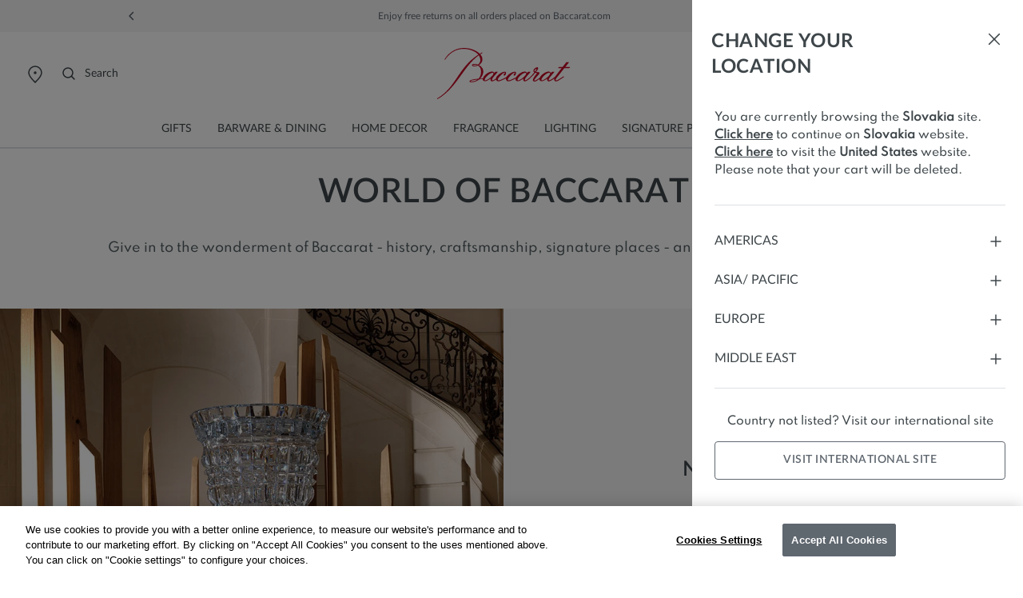

--- FILE ---
content_type: text/html;charset=UTF-8
request_url: https://www.baccarat.com/en_sk/world-of-baccarat.html
body_size: 30280
content:













<!-- Include Page Designer Campaign Banner JavaScript and Styles only once here rather than at component level. -->
<!-- There should only be one Campagin Banner added on a PD page. Multiple Banners is unsupported at the moment. -->
<!DOCTYPE html>
<html dir="ltr" lang="en-SK">
<head>
<!--[if gt IE 9]><!-->
<script>fstrz=!0;;"use strict";window.FRZ_PAGE_TYPE="static";
</script><script>//common/scripts.isml</script>
<script defer type="text/javascript" src="/on/demandware.static/Sites-EUROPE-Site/-/en_SK/v1768471355704/js/main.js"></script>

    <script defer type="text/javascript" src="/on/demandware.static/Sites-EUROPE-Site/-/en_SK/v1768471355704/js/imageWithDescription.js"
        
        >
    </script>


<!--<![endif]-->

<link rel="canonical" href="https://www.baccarat.com/en_sk/world-of-baccarat.html" />

<meta charset=UTF-8>
<meta http-equiv="x-ua-compatible" content="ie=edge">
<meta name="viewport" content="width=device-width, initial-scale=1">

<meta name="description" content="Give in to the wonderment of Baccarat - history, craftsmanship, signature places - and follow news from the House. "/>
<meta name="keywords" content=""/>











    


    <meta name="robots" content="index, follow"/>



<link rel="preload" href="https://cdn.cookielaw.org/scripttemplates/otSDKStub.js" as="script" />


<link rel="icon" type="image/x-icon" href="/on/demandware.static/Sites-EUROPE-Site/-/default/dw5513b71f/images/favicon/favicon.ico" sizes="any" />
<link rel="icon" type="image/png" href="/on/demandware.static/Sites-EUROPE-Site/-/default/dw1a59ba27/images/favicon/favicon-192x192.png" sizes="192x192" />
<link rel="icon" type="image/png" href="/on/demandware.static/Sites-EUROPE-Site/-/default/dwa29b20c4/images/favicon/favicon-512x512.png" sizes="512x512" />
<link rel="apple-touch-icon" href="/on/demandware.static/Sites-EUROPE-Site/-/default/dwcec03d0e/images/favicon/apple-touch-icon.png" />

<link rel="stylesheet" href="/on/demandware.static/Sites-EUROPE-Site/-/en_SK/v1768471355704/css/global.css" />
<link rel="stylesheet" href="/on/demandware.static/Sites-EUROPE-Site/-/en_SK/v1768471355704/sprites/css_sprites.css" />


    <link rel="stylesheet" href="/on/demandware.static/Sites-EUROPE-Site/-/en_SK/v1768471355704/css/experience/components/commerceLayouts/fullWidth.css" integrity="" crossorigin="" />

    <link rel="stylesheet" href="/on/demandware.static/Sites-EUROPE-Site/-/en_SK/v1768471355704/css/experience/components/commerceAssets/contentBlock.css" integrity="" crossorigin="" />

    <link rel="stylesheet" href="/on/demandware.static/Sites-EUROPE-Site/-/en_SK/v1768471355704/css/experience/components/commerceLayouts/mobileGrid2r1c.css" integrity="" crossorigin="" />

    <link rel="stylesheet" href="/on/demandware.static/Sites-EUROPE-Site/-/en_SK/v1768471355704/css/experience/components/commerceAssets/imageWithDescription.css" integrity="" crossorigin="" />




<title>
    World of Baccarat | Baccarat Slovakia
</title>


















    <script async id="OTSdkStub" src="https://cdn.cookielaw.org/scripttemplates/otSDKStub.js" data-document-language="true" data-domain-script="c09610b3-3594-408b-989c-6140476fcc6e" charset="UTF-8"></script>
    <script>
        function OptanonWrapper() { }
    </script>
    

    <script>
        window.dataLayer = window.dataLayer || [];
        function defaultConsentTag(){dataLayer.push(arguments);}
        defaultConsentTag('consent', 'default', {
            'ad_storage': 'denied',
            'analytics_storage': 'denied',
            'personalization_storage': 'denied',
            'functionality_storage': 'denied',
            'security_storage': 'denied',
            'ad_user_data': 'denied',
            'ad_personalization': 'denied'
        });

        var storedConsentMode = window.localStorage.getItem("consentMode") || null;
        try {
            if (storedConsentMode) {
                var parsedConsentMode = JSON.parse(storedConsentMode);
                defaultConsentTag("consent", "update", parsedConsentMode);
            }
        } catch (error) {
            console.error("Error parsing consent mode or updating consent tag: ", error);
        }
    </script>






<link rel="stylesheet" href="/on/demandware.static/Sites-EUROPE-Site/-/en_SK/v1768471355704/css/bis.css" />
<script defer src="/on/demandware.static/Sites-EUROPE-Site/-/en_SK/v1768471355704/js/bis.js"></script>
<input type="hidden" id="bis-button-data" data-url="/on/demandware.store/Sites-EUROPE-Site/en_SK/BackInStock-HandleBackinStock" data-is-sfra="true"/>





<!-- Marketing Cloud Analytics -->
<script type="text/javascript" src="https://510002789.collect.igodigital.com/collect.js" async></script>
<!-- End Marketing Cloud Analytics -->
<!-- Marketing Cloud Analytics - noncached -->
<script type="text/javascript">
try {
	_etmc.push(["setOrgId","510002789"]);
	_etmc.push(["trackPageView"]);
} catch (e) { console.error(e); }
</script>
<!-- End Marketing Cloud Analytics - noncached -->


<script type="text/javascript">//<!--
/* <![CDATA[ (head-active_data.js) */
var dw = (window.dw || {});
dw.ac = {
    _analytics: null,
    _events: [],
    _category: "",
    _searchData: "",
    _anact: "",
    _anact_nohit_tag: "",
    _analytics_enabled: "true",
    _timeZone: "Europe/Paris",
    _capture: function(configs) {
        if (Object.prototype.toString.call(configs) === "[object Array]") {
            configs.forEach(captureObject);
            return;
        }
        dw.ac._events.push(configs);
    },
	capture: function() { 
		dw.ac._capture(arguments);
		// send to CQ as well:
		if (window.CQuotient) {
			window.CQuotient.trackEventsFromAC(arguments);
		}
	},
    EV_PRD_SEARCHHIT: "searchhit",
    EV_PRD_DETAIL: "detail",
    EV_PRD_RECOMMENDATION: "recommendation",
    EV_PRD_SETPRODUCT: "setproduct",
    applyContext: function(context) {
        if (typeof context === "object" && context.hasOwnProperty("category")) {
        	dw.ac._category = context.category;
        }
        if (typeof context === "object" && context.hasOwnProperty("searchData")) {
        	dw.ac._searchData = context.searchData;
        }
    },
    setDWAnalytics: function(analytics) {
        dw.ac._analytics = analytics;
    },
    eventsIsEmpty: function() {
        return 0 == dw.ac._events.length;
    }
};
/* ]]> */
// -->
</script>
<script type="text/javascript">//<!--
/* <![CDATA[ (head-cquotient.js) */
var CQuotient = window.CQuotient = {};
CQuotient.clientId = 'bblj-EUROPE';
CQuotient.realm = 'BBLJ';
CQuotient.siteId = 'EUROPE';
CQuotient.instanceType = 'prd';
CQuotient.locale = 'en_SK';
CQuotient.fbPixelId = '__UNKNOWN__';
CQuotient.activities = [];
CQuotient.cqcid='';
CQuotient.cquid='';
CQuotient.cqeid='';
CQuotient.cqlid='';
CQuotient.apiHost='api.cquotient.com';
/* Turn this on to test against Staging Einstein */
/* CQuotient.useTest= true; */
CQuotient.useTest = ('true' === 'false');
CQuotient.initFromCookies = function () {
	var ca = document.cookie.split(';');
	for(var i=0;i < ca.length;i++) {
	  var c = ca[i];
	  while (c.charAt(0)==' ') c = c.substring(1,c.length);
	  if (c.indexOf('cqcid=') == 0) {
		CQuotient.cqcid=c.substring('cqcid='.length,c.length);
	  } else if (c.indexOf('cquid=') == 0) {
		  var value = c.substring('cquid='.length,c.length);
		  if (value) {
		  	var split_value = value.split("|", 3);
		  	if (split_value.length > 0) {
			  CQuotient.cquid=split_value[0];
		  	}
		  	if (split_value.length > 1) {
			  CQuotient.cqeid=split_value[1];
		  	}
		  	if (split_value.length > 2) {
			  CQuotient.cqlid=split_value[2];
		  	}
		  }
	  }
	}
}
CQuotient.getCQCookieId = function () {
	if(window.CQuotient.cqcid == '')
		window.CQuotient.initFromCookies();
	return window.CQuotient.cqcid;
};
CQuotient.getCQUserId = function () {
	if(window.CQuotient.cquid == '')
		window.CQuotient.initFromCookies();
	return window.CQuotient.cquid;
};
CQuotient.getCQHashedEmail = function () {
	if(window.CQuotient.cqeid == '')
		window.CQuotient.initFromCookies();
	return window.CQuotient.cqeid;
};
CQuotient.getCQHashedLogin = function () {
	if(window.CQuotient.cqlid == '')
		window.CQuotient.initFromCookies();
	return window.CQuotient.cqlid;
};
CQuotient.trackEventsFromAC = function (/* Object or Array */ events) {
try {
	if (Object.prototype.toString.call(events) === "[object Array]") {
		events.forEach(_trackASingleCQEvent);
	} else {
		CQuotient._trackASingleCQEvent(events);
	}
} catch(err) {}
};
CQuotient._trackASingleCQEvent = function ( /* Object */ event) {
	if (event && event.id) {
		if (event.type === dw.ac.EV_PRD_DETAIL) {
			CQuotient.trackViewProduct( {id:'', alt_id: event.id, type: 'raw_sku'} );
		} // not handling the other dw.ac.* events currently
	}
};
CQuotient.trackViewProduct = function(/* Object */ cqParamData){
	var cq_params = {};
	cq_params.cookieId = CQuotient.getCQCookieId();
	cq_params.userId = CQuotient.getCQUserId();
	cq_params.emailId = CQuotient.getCQHashedEmail();
	cq_params.loginId = CQuotient.getCQHashedLogin();
	cq_params.product = cqParamData.product;
	cq_params.realm = cqParamData.realm;
	cq_params.siteId = cqParamData.siteId;
	cq_params.instanceType = cqParamData.instanceType;
	cq_params.locale = CQuotient.locale;
	
	if(CQuotient.sendActivity) {
		CQuotient.sendActivity(CQuotient.clientId, 'viewProduct', cq_params);
	} else {
		CQuotient.activities.push({activityType: 'viewProduct', parameters: cq_params});
	}
};
/* ]]> */
// -->
</script>













    <script> window.dataLayer = window.dataLayer || []; </script>
    

    <script>
        

        

        window.pageName = "world-of-baccarat";
        window.pageType = "cat";
        window.productID = null;
        window.categoryID = "world-of-baccarat";
        window.subCategoryID = null;

        
    </script>

    <script> window.cbtSitePreferences = {"CBT_ENABLED":true,"CBT_CLICK":true}; </script>

    <script src="/on/demandware.static/Sites-EUROPE-Site/-/en_SK/v1768471355704/js/pageViewCbt.js"></script>
    <script src="/on/demandware.static/Sites-EUROPE-Site/-/en_SK/v1768471355704/js/cbt.js"></script>

    <script>
        window.addEventListener("load", function(event) {
            var gtmcode = 'GTM-PS8RSVX',
            gtmscript = "(function(w,d,s,l,i){w[l]=w[l]||[];w[l].push({'gtm.start':new Date().getTime(),event:'gtm.js'});var f=d.getElementsByTagName(s)[0],j=d.createElement(s),dl=l!='dataLayer'?'&l='+l:'';j.async=true;j.src='//www.googletagmanager.com/gtm.js?id='+i+dl;f.parentNode.insertBefore(j,f);})(window,document,'script','dataLayer', '" + gtmcode + "');";
            eval(gtmscript);

            setTimeout(() => {
                document.dispatchEvent(new CustomEvent("CustomStartEvent"));
            }, 2000);
        });
    </script>


<style>

.img-position-top-mobile img {
    min-height: 200px;
}

/*.js-product-slider-container{
    max-width: 375px;
}

@media (min-width: 768px) {
    .js-product-slider-container{
       max-width: 480px!important;
    }
}

@media (min-width: 1024px) {
    .js-product-slider-container{
    max-width: 610px!important;
    }
}

.mx-auto.js-product-slider-container.position-sticky.top-0{
    width: unset!important;
}

.col-lg-10.col-16.px-0.product-detail--image-carousel.bg-sec-50.js-image-carousel-sticky-container {
padding-bottom: 20px;
}

a.js-product-image-photo-swipe.product-image-photo-swipe {
    margin: 0px !important;
    width: unset!important;
}*/

    nav.js-navigation {
        min-height: 40px;
        background-color: #f4f5f6;
    }

    .js-header-wrapper {
        margin-top: 40px;
    }

    .header-wrapper.js-header-wrapper.header-scroll.header-animation.pg-designer {
        margin-top: 40px;
    }

    .footer-social-icons img.ci-image {
        aspect-ratio: 1/1;
        max-width: 24px;
    }
    /*prevent SC CLS on search result*/
.product-tile-container .product .tile-body > .price:empty{
    height : 16px;    
}
    
</style>
<script>
    /*to prevent Firefox FOUC, this must be here*/
    let FF_FOUC_FIX;
</script></head>
<body data-frz-flags='{"lazyload":false,"unlazyload":true,"deferjs":false,"cssontop":false,"minifyhtml":false,"concatcss":false,"minifycss":false,"concatjs":false,"minifyjs":false,"early-hints":true,"unsharding":true,"responsive":false,"edge_speed":true,"edge_seo":true,"service_worker":false,"edge_rewriter":false,"speculation_rules":false,"lazyloadjs":false,"smart_inp":false}' data-frz-version="2" data-frz-target-key="pages_statiques" data-frz-target-label="Pages statiques">

<noscript>
<iframe src="https://www.googletagmanager.com/ns.html?id=GTM-PS8RSVX" height="0" width="0" style="display:none;visibility:hidden"></iframe>
</noscript>



<div class="page" data-action="Page-Show" data-querystring="cid=world-of-baccarat">




































<header>
    


    <script type="text/javascript">
        (function(w,d,s,r,k,h,m){
            if(w.performance && w.performance.timing && w.performance.navigation && !w.s247r) {
                w[r] = w[r] || function(){(w[r].q = w[r].q || []).push(arguments)};
                h=d.createElement('script');h.async=true;h.setAttribute('src',s+k);
                d.getElementsByTagName('head')[0].appendChild(h);
                (m = window.onerror),(window.onerror = function (b, c, d, f, g) {
                m && m(b, c, d, f, g),g || (g = new Error(b)),(w[r].q = w[r].q || []).push(["captureException",g]);})
            }
        })(window,document,`//static.site24x7rum.com/beacon/site24x7rum-min.js?appKey=`,"s247r", `fb6cd03bf184c05889b5fa3529c2d526`);
    </script>


    <a href="#maincontent" class="skip js-skip fs-12 lh-14 p-1 bg-dark text-white nounderline">
    Skip to main content
</a>
<a href="#footercontent" class="skip js-skip fs-12 lh-14 p-1 bg-dark text-white nounderline">
    Skip to footer content
</a>

    <div class="js-navigation">
        <div class="header-banner js-header-banner slide-up text-center d-none  " data-background="#f4f5f6" data-professionals="true" aria-hidden="false">
            <div class="header-banner-carousel" role="region" aria-label="Promotional carousel">
                
	 


	














<input type="hidden" name="isPromoSlotOnline" value="true" />


    
        <div id="headerPromoCarouselControls" class="carousel slide" data-ride="carousel" data-interval="3500.0">
            <a class="carousel-control-prev my-auto" href="#headerPromoCarouselControls" role="button" data-slide="prev">
                <span class="header-arrows-dark">
                    






<span class="svg-wrapper svg-icon-arrow-left-link " >
<svg xmlns='http://www.w3.org/2000/svg' class='h-auto svg-inline icon-arrow-left-link' width='18' height='18' viewBox='0 0 18 18' aria-hidden='true' fill='none' style='transform:rotate(180deg)'><path d='M7.5 4.5L12 9L7.5 13.5' stroke='white' stroke-width='1.5' stroke-linecap='round' stroke-linejoin='round'/></svg>
</span>

                </span>
                <span class="sr-only">
                    Previous
                </span>
            </a>
            <div class="carousel-inner">
                
                    
                    
                    
                    
                    
                        <div class="carousel-item active js-header-promo-message" data-cbt="{&quot;event&quot;:&quot;promo_bar_view&quot;,&quot;eventTypes&quot;:&quot;view&quot;,&quot;banner_name&quot;:&quot;generic_title&quot;}">
                            <p class="js-header-promo-p-gtm header-message-dark  " data-cbt="{&quot;event&quot;:&quot;promo_bar_click&quot;,&quot;eventTypes&quot;:&quot;click&quot;,&quot;banner_name&quot;:&quot;generic_title&quot;}">
                                <span style="color: #5F676F;">Enjoy free returns on all orders placed on Baccarat.com</span>
                            </p>
                            <p class="js-header-promo-p-gtm header-message-dark  d-none" data-cbt="{&quot;event&quot;:&quot;promo_bar_click&quot;,&quot;eventTypes&quot;:&quot;click&quot;,&quot;banner_name&quot;:&quot;generic_title&quot;}">
                                
                            </p>
                            <p class="js-header-promo-p-gtm header-message-dark  d-none" data-cbt="{&quot;event&quot;:&quot;promo_bar_click&quot;,&quot;eventTypes&quot;:&quot;click&quot;,&quot;banner_name&quot;:&quot;generic_title&quot;}">
                                
                            </p>
                        </div>
                    
                
                    
                    
                    
                    
                    
                        <div class="carousel-item  js-header-promo-message" data-cbt="{&quot;event&quot;:&quot;promo_bar_view&quot;,&quot;eventTypes&quot;:&quot;view&quot;,&quot;banner_name&quot;:&quot;generic_title&quot;}">
                            <p class="js-header-promo-p-gtm header-message-dark  " data-cbt="{&quot;event&quot;:&quot;promo_bar_click&quot;,&quot;eventTypes&quot;:&quot;click&quot;,&quot;banner_name&quot;:&quot;generic_title&quot;}">
                                <span style="color: #5F676F;">Our creations are packaged in a Baccarat signature red box.</span>
                            </p>
                            <p class="js-header-promo-p-gtm header-message-dark  d-none" data-cbt="{&quot;event&quot;:&quot;promo_bar_click&quot;,&quot;eventTypes&quot;:&quot;click&quot;,&quot;banner_name&quot;:&quot;generic_title&quot;}">
                                
                            </p>
                            <p class="js-header-promo-p-gtm header-message-dark  d-none" data-cbt="{&quot;event&quot;:&quot;promo_bar_click&quot;,&quot;eventTypes&quot;:&quot;click&quot;,&quot;banner_name&quot;:&quot;generic_title&quot;}">
                                
                            </p>
                        </div>
                    
                
            </div>
            <a class="carousel-control-next my-auto" href="#headerPromoCarouselControls" role="button" data-slide="next">
                <span class="header-arrows-dark">
                    






<span class="svg-wrapper svg-icon-arrow-right-link " >
<svg xmlns='http://www.w3.org/2000/svg' class='h-auto svg-inline icon-arrow-right-link' width='18' height='18' viewBox='0 0 18 18' aria-hidden='true' fill='none'><path d='M7.5 4.5L12 9L7.5 13.5' stroke='white' stroke-width='1.5' stroke-linecap='round' stroke-linejoin='round'/></svg>
</span>

                </span>
                <span class="sr-only">
                    Next
                </span>
            </a>
            <button role="button" class="js-header-promo-pause-play button-unstyled my-auto">
                <span class="js-header-promo-pause header-arrows-dark" data-pause="Pause slide rotation">
                    






<span class="svg-wrapper svg-icon-pause " >
<svg xmlns='http://www.w3.org/2000/svg' class='h-auto svg-inline icon-pause' width='24' height='24' viewBox='0 0 24 24' aria-hidden='true' fill='none'><path d='M6 18.4V5.6C6 5.26863 6.26863 5 6.6 5H9.4C9.73137 5 10 5.26863 10 5.6V18.4C10 18.7314 9.73137 19 9.4 19H6.6C6.26863 19 6 18.7314 6 18.4Z' fill='#3E464A' stroke='#3E464A' stroke-width='1.5'/><path d='M14 18.4V5.6C14 5.26863 14.2686 5 14.6 5H17.4C17.7314 5 18 5.26863 18 5.6V18.4C18 18.7314 17.7314 19 17.4 19H14.6C14.2686 19 14 18.7314 14 18.4Z' fill='#3E464A' stroke='#3E464A' stroke-width='1.5'/></svg>
</span>

                </span>
                <span class="js-header-promo-play d-none header-arrows-dark" data-play="Play slide rotation">
                    






<span class="svg-wrapper svg-icon-play " >
<svg xmlns='http://www.w3.org/2000/svg' class='h-auto svg-inline icon-play' width='24' height='24' viewBox='0 0 24 24' aria-hidden='true' fill='none'><path d='M8.90588 4.53683C8.50592 4.29981 8 4.58809 8 5.053V18.947C8 19.4119 8.50592 19.7002 8.90588 19.4632L20.629 12.5162C21.0211 12.2838 21.0211 11.7162 20.629 11.4838L8.90588 4.53683Z' fill='#3E464A'/></svg>
</span>

                </span>
                <span class="sr-only js-promo-pause-play-sr-only">
                    Pause slide rotation
                </span>
            </button>
        </div>
    

 
	
            </div>
            
                <a href="https://www.baccarat.com/en_sk/professional-services.html" class="header-professionals-dark d-none d-lg-block " >
                    Professionals
                </a>
            
        </div>

        <div class="header-wrapper js-header-wrapper header-scroll header-animation ">
            <div class="header pt-0">
                <div class="row sticky-wrapper justify-content-between mx-0 js-logo-header">
                    <ul class="col-2 col-lg-4 header-localization d-flex px-0 mb-0">
                        <li class="header-utility-link navbar-mobile d-lg-none">
                            <button type="button" class="close-button button-container navbar-button px-0 d-none js-close-mobile-navigation js-header-link-accessibility" aria-label="Close header banner" tabindex="0">
                                






<span class="svg-wrapper svg-icon-close " >
<svg xmlns='http://www.w3.org/2000/svg' class='h-auto svg-inline icon-close' width='24' height='24' viewBox='0 0 24 24' aria-hidden='true' fill='none'><path d='M5.63599 18.3638L18.3639 5.63585' stroke='#3E464A' stroke-width='1.5' stroke-linecap='round' stroke-linejoin='round'/><path d='M5.73145 5.54199L18.2687 18.4578' stroke='#3E464A' stroke-width='1.5' stroke-linecap='round' stroke-linejoin='round'/></svg>
</span>

                            </button>
                            <button class="navbar-toggler js-navbar-toggler d-lg-none navbar-button" type="button" aria-label="Toggle navigation">
                                






<span class="svg-wrapper svg-icon-menu " >
<svg xmlns='http://www.w3.org/2000/svg' class='h-auto svg-inline icon-menu' width='24' height='24' viewBox='0 0 24 24' aria-hidden='true' fill='none'><path d='M3 5H21' stroke='#3E464A' stroke-width='1.5' stroke-linecap='round' stroke-linejoin='round'/><path d='M3 12H21' stroke='#3E464A' stroke-width='1.5' stroke-linecap='round' stroke-linejoin='round'/><path d='M3 19H21' stroke='#3E464A' stroke-width='1.5' stroke-linecap='round' stroke-linejoin='round'/></svg>
</span>

                            </button>
                        </li>
                        <li class="header-utility-link header-icon-search ml-3 d-lg-none">
                            <button aria-label="Search" id="modalActivate" type="button" class="nav-modal-button js-nav-modal-button pr-0 js-header-link-accessibility" data-toggle="modal" data-target="#searchInput">
                                






<span class="svg-wrapper svg-icon-search " >
<svg xmlns='http://www.w3.org/2000/svg' class='h-auto svg-inline icon-search'  width='24' height='24' viewBox='0 0 24 24' aria-hidden='true' fill='none'><path d='M15.5 15.5L19 19' stroke='#3E464A' stroke-width='1.5' stroke-linecap='round' stroke-linejoin='round'/><path d='M5 11C5 14.3137 7.68629 17 11 17C12.6597 17 14.1621 16.3261 15.2483 15.237C16.3308 14.1517 17 12.654 17 11C17 7.68629 14.3137 5 11 5C7.68629 5 5 7.68629 5 11Z' stroke='#3E464A' stroke-width='1.5' stroke-linecap='round' stroke-linejoin='round'/></svg>
</span>

                                <span class="sr-only">
                                    Search
                                </span>
                            </button>
                        </li>
                        <li class="header-utility-link d-none d-lg-block">
                            <a href="https://stores.baccarat.com/" aria-label="Open Baccarat store locator page" target="_blank" rel="noopener noreferrer" class="header-utility-link-icon-pin-a js-header-link-accessibility">
                                






<span class="svg-wrapper svg-icon-pin " >
<svg xmlns='http://www.w3.org/2000/svg' class='h-auto svg-inline icon-pin' width='24px' height='24px' aria-hidden='true' viewBox='0 0 24 24' fill='none'><path d='M20 10C20 14.4183 12 22 12 22C12 22 4 14.4183 4 10C4 5.58172 7.58172 2 12 2C16.4183 2 20 5.58172 20 10Z' stroke='currentColor' stroke-width='1.5'/><path d='M12 11C12.5523 11 13 10.5523 13 10C13 9.44772 12.5523 9 12 9C11.4477 9 11 9.44772 11 10C11 10.5523 11.4477 11 12 11Z' fill='#3E464A' stroke='currentColor' stroke-width='1.5' stroke-linecap='round' stroke-linejoin='round'/></svg>
</span>

                            </a>
                        </li>

                        
                        <li class="header-localization-dot d-none">
                        </li>
                        <li class="header-utility-link d-none">
                            <button type="button" class="header-country mb-0 button-unstyled" data-action="header-country" data-url="/on/demandware.store/Sites-EUROPE-Site/en_SK/Page-Locale" data-toggle="modal" data-target="#countrySelectorModal" data-backdrop="false" data-cbt="{&quot;event&quot;:&quot;menu_click&quot;,&quot;eventTypes&quot;:&quot;click&quot;,&quot;menu_type&quot;:&quot;Header&quot;,&quot;menu_item_name&quot;:{&quot;countryName&quot;:&quot;Slovakia&quot;,&quot;currencySymbol&quot;:&quot;&euro;&quot;},&quot;menu_item_section&quot;:&quot;Location&quot;}">
                                Slovakia
                                
                                    &euro;
                                
                            </button>
                        </li>
                        <li class="header-localization-dot d-none">
                        </li>
                        <li class="header-utility-link d-none">
                            <button type="button" class="header-language mb-0 button-unstyled" data-action="header-language" data-url="/on/demandware.store/Sites-EUROPE-Site/en_SK/Page-Locale" data-toggle="modal" data-target="#languageSelectorModal" data-backdrop="false" data-cbt="{&quot;event&quot;:&quot;menu_click&quot;,&quot;eventTypes&quot;:&quot;click&quot;,&quot;menu_type&quot;:&quot;Header&quot;,&quot;menu_item_name&quot;:&quot;English&quot;,&quot;menu_item_section&quot;:&quot;Language&quot;}">
                                English
                            </button>
                        </li>

                        
                        <li class="header-utility-link d-lg-block d-none">
                            <button aria-label="Search" id="modalActivateLarge" type="button" class="d-flex nav-modal-button js-nav-modal-button pl-0 pr-1" data-toggle="modal" data-target="#searchInput">
                                






<span class="svg-wrapper svg-icon-search " >
<svg xmlns='http://www.w3.org/2000/svg' class='h-auto svg-inline icon-search'  width='24' height='24' viewBox='0 0 24 24' aria-hidden='true' fill='none'><path d='M15.5 15.5L19 19' stroke='#3E464A' stroke-width='1.5' stroke-linecap='round' stroke-linejoin='round'/><path d='M5 11C5 14.3137 7.68629 17 11 17C12.6597 17 14.1621 16.3261 15.2483 15.237C16.3308 14.1517 17 12.654 17 11C17 7.68629 14.3137 5 11 5C7.68629 5 5 7.68629 5 11Z' stroke='#3E464A' stroke-width='1.5' stroke-linecap='round' stroke-linejoin='round'/></svg>
</span>

                                <span class="ml-8 header-utility-search-label">
                                    Search
                                </span>
                            </button>
                        </li>
                    </ul>
                    <div class="navbar-header text-center">
                        <a class="logo-home js-header-link-accessibility" href="/en_sk/" aria-label="Go to Baccarat Official Online Shop homepage">
                            






<span class="svg-wrapper svg-icon-logo " >
<svg aria-labelledby="baccarat-logo-svg" role="img" xmlns='http://www.w3.org/2000/svg' class='svg-inline icon-logo' width='104' height='40' viewBox='0 0 104 40' aria-hidden='true' fill='none'><path d='m103.98 15.02c-0.018-0.0336-0.046-0.0613-0.08-0.0798-0.033-0.0185-0.071-0.0269-0.11-0.0244h-3.511l2.019-2.5424 0.748-0.9407c0.025-0.0284 0.041-0.0631 0.048-0.1003s4e-3 -0.0755-0.01-0.1109c-0.016-0.0347-0.041-0.0642-0.073-0.085-0.033-0.0209-0.07-0.0323-0.108-0.0329l-1.495-0.0466c-0.061-2e-4 -0.122 0.0129-0.178 0.0385s-0.106 0.063-0.146 0.1096l-0.058 0.0713c-0.67 0.8419-1.7089 2.1447-2.8876 3.6367h-2.6405c-0.1125 0.0088-0.2175 0.0598-0.294 0.1426-0.0021-0.0012-0.0045-0.0019-0.0069-0.0019s-0.0048 7e-4 -0.0069 0.0019c-0.0219 0.0219-0.0879 0.0987-0.3352 0.3894l-0.0494 0.1454 0.0247 0.085c0.019 0.033 0.0468 0.0602 0.0802 0.0786 0.0334 0.0183 0.0713 0.0272 0.1094 0.0256h2.4317c-1.4865 1.8869-3.1131 3.9823-4.4842 5.8171l-0.0934 0.1234-0.0357 0.0494c-0.1676 0.2221-0.3407 0.4525-0.5001 0.7048-0.2748 0.2057-0.643 0.48-1.1265 0.8502-1.0744 0.8749-2.7312 1.9802-3.6654 1.9802-0.0666-0.0313-0.1242-0.0789-0.1674-0.1383-0.0432-0.0595-0.0707-0.1289-0.0799-0.2018-0.0165-1.0367 1.3738-2.6082 2.8493-4.273l1.8574-2.1694h-2.003l-0.0385 0.0439-0.8243 0.8996-0.1181 0.1234c-0.1429-0.6472-0.9672-1.1656-1.7723-1.1546-2.3107 0.0219-5.7343 2.3668-6.8334 4.7337-1.2062 0.9599-3.3713 2.3641-3.9044 2.3724-0.126 0.0132-0.2527-0.0189-0.3572-0.0905-0.0253-0.0324-0.0439-0.0694-0.0547-0.1089-0.0109-0.0395-0.0137-0.0809-0.0085-0.1215 0-0.4964 1.176-1.876 2.0882-2.984 0.5715-0.6939 1.3381-1.3521 1.6486-1.8348 0.1807-0.2337 0.2895-0.5148 0.3133-0.809-0.0016-0.0952-0.0242-0.1888-0.066-0.2743-0.0747-0.1247-0.1812-0.2275-0.3086-0.2978-0.1274-0.0704-0.2712-0.1058-0.4168-0.1026-0.3874-0.0302-1.36-0.107-1.9233-0.2194 0.4533-0.5897 0.8572-1.1519 1.165-1.6456 0.3077-0.4937 0.4863-0.7899 0.4836-1.1848-0.0026-0.0689-9e-3 -0.1375-0.0193-0.2057-0.0128-0.0938-0.0447-0.184-0.0937-0.265-0.049-0.0811-0.1141-0.1513-0.1914-0.2062-0.0772-0.055-0.1649-0.0936-0.2576-0.1135s-0.1885-0.0207-0.2816-0.0022c-0.5935 0-2.863 1.097-2.8493 2.877 0 0.4607 0.1621 0.8228 0.7419 1.1272-1.1722 1.4485-2.4467 2.8114-3.8137 4.0782-0.1237 0.1097-0.2309 0.2112-0.3298 0.31-0.9974 0.8474-2.3217 1.8375-3.0224 1.8375-0.0837-0.0114-0.1608-0.0516-0.218-0.1137s-0.0909-0.1421-0.0952-0.2264c0-1.0367 1.3738-2.6082 2.8493-4.273l1.8574-2.1694h-2.003l-0.0412 0.0439-0.8243 0.8996-0.1182 0.1234c-0.1401-0.6472-0.9672-1.1656-1.7722-1.1546-2.2339 0.0274-5.4953 2.1941-6.707 4.4924l-0.2171 0.1014-1.6019 0.7762c-1.7887 0.8749-3.0801 1.5084-4.105 1.5167-0.0845-0.0059-0.167-0.0285-0.2427-0.0666s-0.143-0.0909-0.198-0.1552c-0.055-0.0644-0.0966-0.139-0.1224-0.2196-0.0257-0.0806-0.0351-0.1655-0.0276-0.2498 0-1.1903 4.1022-5.3426 5.3002-5.3535 0.3902 0 0.3929 0.1179 0.3957 0.17 0 0.1426-0.2253 0.3319-0.4424 0.5183-0.3352 0.2743-0.7144 0.6007-0.7062 1.0395 0.0083 0.4388 0.2748 0.6719 0.5496 0.6692 0.2469-0.025 0.474-0.1462 0.6319-0.3373 0.4672-0.5242 0.7193-1.2048 0.7062-1.9062 0.0086-0.2291-0.071-0.4529-0.2226-0.6253-0.1157-0.0957-0.2495-0.1674-0.3934-0.2107-0.144-0.0433-0.2951-0.0575-0.4446-0.0416-1.5222 0.0192-3.9566 1.3-5.4761 2.8578-0.4219 0.4188-0.7768 0.8998-1.0523 1.4262l-0.371 0.1727-1.6046 0.7762c-1.786 0.8749-3.0774 1.5084-4.105 1.5167-0.0844-0.0063-0.1667-0.0291-0.2422-0.0673s-0.1427-0.091-0.1976-0.1553c-0.055-0.0642-0.0966-0.1387-0.1225-0.2192-0.0259-0.0804-0.0356-0.1652-0.0284-0.2494 0-1.1903 4.1022-5.3426 5.3029-5.3535 0.3902 0 0.3929 0.1179 0.3929 0.17 0 0.1426-0.2225 0.3319-0.4423 0.5184-0.3325 0.2742-0.7117 0.6006-0.7062 1.0394s0.2748 0.6719 0.5496 0.6692c0.2461-0.0251 0.4723-0.1464 0.6292-0.3373 0.4646-0.5184 0.7184-1.1914 0.7116-1.887 0.0101-0.2294-0.0697-0.4536-0.2225-0.6253-0.1138-0.0945-0.2453-0.1655-0.3868-0.2088-0.1415-0.0434-0.2902-0.0581-0.4375-0.0435-1.5222 0.0192-3.9567 1.3-5.4761 2.8578-0.8628 0.8831-1.3271 1.758-1.3738 2.5397-1.0084 0.6966-2.2449 1.4453-2.8384 1.3438-0.0734-0.0208-0.1377-0.0657-0.1825-0.1273-0.0449-0.0617-0.0677-0.1366-0.0648-0.2127-0.0137-1.0368 1.3739-2.6083 2.8494-4.273l1.8684-2.1585h-2.0141l-0.0384 0.0439-0.8243 0.8996-0.1182 0.1234c-0.1401-0.6472-0.9671-1.1656-1.7722-1.1546-2.5663 0.0329-6.5064 2.9017-7.0944 5.5126-0.4397 0-1.1238 0-2.1817 0.0576 1.6321-1.6456 2.5471-3.7382 2.5471-5.5647 0-2.0652-1.3519-4.018-3.4675-5.0931 1.6485-0.9462 3.0553-2.589 2.7036-5.1972-0.1428-1.0532-0.7116-2.1529-1.6293-3.1896 0.5358-0.34831 1.0826-0.68291 1.6486-1.0038l0.0989-0.05485-0.3187-0.47173-0.0825 0.04662c-0.6072 0.33734-1.1952 0.68291-1.7667 1.0312-2.5333-2.5287-7.1796-4.5774-12.859-4.5061-6.9351 0.082278-12.202 4.6899-14.692 8.9519l0.4726 0.27426c2.4179-4.0508 7.5423-8.5021 14.227-8.5021 4.3523 0 9.2102 1.4865 11.7 4.5143-8.1413 5.2932-12.397 11.722-16.568 17.898-4.1709 6.1764-8.1138 11.991-15.576 16.313l-0.11815 0.0658 0.3462 0.4827 0.071439-0.0384c8.0424-4.5061 13.296-11.61 18.247-18.477 4.2589-5.9131 8.2677-11.62 13.994-15.729 0.6313 0.90375 1.0416 1.9426 1.198 3.0333 0.1199 0.80382 0.0139 1.6251-0.3063 2.3723s-0.842 1.391-1.5072 1.8596c-0.948-0.3632-1.9548-0.5491-2.9702-0.5486-1.0771 0-1.7063 0.4635-1.7063 0.9846s0.7007 0.949 1.7063 0.949c0.9909-0.0396 1.9653-0.2667 2.8713-0.6692 1.3738 0.7515 2.5031 2.2325 2.5031 4.7694 0 2.6411-0.8655 4.3882-2.0332 5.551l-0.2748 0.0165c-4.5666 0.2742-6.8527 1.215-6.718 2.0844 0.0852 0.5485 0.9232 0.6445 1.3958 0.6445 2.3183 0.0203 4.5647-0.8026 6.3196-2.3148 0.7391-0.0466 1.4947-0.0768 2.2338-0.0768h0.4204v0.1975c0.0138 0.9462 0.9782 1.4152 1.8986 1.4097 0.8381 0 2.6021-0.9188 4.2232-2.153-0.0748 0.2679-0.1118 0.5448-0.1099 0.8228 2e-4 0.0046 2e-4 0.0092 0 0.0137-0.0023 0.199 0.0349 0.3964 0.1095 0.5809 0.0745 0.1845 0.1848 0.3525 0.3246 0.4942 0.2184 0.2188 0.5149 0.3421 0.8243 0.3429 0.61 0 1.9975-0.6884 3.1158-1.3713 0.338 1.2067 1.5167 1.3054 1.9042 1.3027 1.0853 0 2.8438-0.8584 4.7039-1.7635l1.1431-0.5485c-0.0168 0.1088-0.0242 0.219-0.022 0.3291 0.022 1.8567 1.5442 1.9856 1.9948 1.9829 1.099 0 2.8438-0.8584 4.7067-1.7635l0.9122-0.4388c-0.0643 0.2452-0.0957 0.4979-0.0934 0.7515 0 0.9462 0.9754 1.4151 1.8986 1.4097 0.8243 0 2.6021-0.9188 4.2204-2.153-0.0737 0.268-0.1098 0.5449-0.1071 0.8228v0.0137c-0.0023 0.1989 0.0349 0.3963 0.1094 0.5808 0.0746 0.1846 0.1849 0.3525 0.3247 0.4943 0.2193 0.2175 0.5152 0.3406 0.8243 0.3428 1.1732 0 3.2093-1.6455 4.1077-2.4436 0.033-0.0302 0.0797-0.0713 0.1292-0.1207 1.4139-1.3051 2.7307-2.7112 3.9401-4.2072 0.317 0.1286 0.6431 0.2341 0.9754 0.3154 0.2473 0.0467 0.3023 0.1015 0.3133 0.1289 0.0109 0.0275 0 0 0 0.0165-0.0112 0.0673-0.0428 0.1296-0.0907 0.1783l-0.2308 0.2742c-0.8243 0.949-2.8686 3.4228-2.8548 4.9367 0 0.4909 0.2747 1.0724 1.5469 1.0559 0.7584 0 2.4289-1.1327 3.5719-1.9637-0.0122 0.1047-0.0177 0.21-0.0164 0.3154 0 0.9462 0.9754 1.4152 1.8958 1.4097 0.8381 0 2.6021-0.9188 4.2232-2.1529-0.0748 0.2678-0.1118 0.5447-0.1099 0.8227v0.0138c-0.0019 0.1991 0.0357 0.3966 0.1107 0.5811s0.1858 0.3524 0.3262 0.494c0.2192 0.2175 0.5151 0.3406 0.8242 0.3428 1.209 0 3.4291-1.503 4.3963-2.2764-0.0649 0.3001-0.0972 0.6063-0.0962 0.9133-0.0014 0.3433 0.1263 0.6746 0.3577 0.9285 0.2315 0.2539 0.55 0.4119 0.8925 0.4428 1.1265 0 1.992-0.5485 3.0856-1.2671l0.4314-0.2742c1.2474-0.7926 2.7009-1.7224 2.7779-1.7827 0.0298-0.0255 0.0538-0.057 0.0704-0.0925s0.0254-0.0741 0.0257-0.1132v-0.0165l-0.0329-0.0603-0.0248-0.0247-0.1456-0.2139c-0.053-0.0447-0.1202-0.0692-0.1896-0.0692s-0.1365 0.0245-0.1896 0.0692c-0.0302 0.0247-1.426 1.0312-4.1022 2.5835-0.6869 0.3977-0.9754 0.4717-1.2996 0.4745-0.0579 0.0073-0.1166 0.0024-0.1725-0.0142s-0.1077-0.0446-0.1521-0.0822c-0.0444-0.0377-0.0806-0.0842-0.106-0.1365-0.0255-0.0523-0.0398-0.1094-0.042-0.1675 0-0.3182-0.0165-0.6089 0.5193-1.3165 0.3187-0.4223 3.5197-4.4485 6.2289-7.8548h3.7226l0.308-0.1371 0.327-0.4169c0.022-0.0245 0.038-0.0542 0.046-0.0863 7e-3 -0.0321 7e-3 -0.0656-2e-3 -0.0975h-8e-3zm-74.519-1.2232c-0.8765 0-1.3134-0.0823-1.3134-0.3209 0-0.3236 0.4369-0.3647 1.3134-0.3647 0.6183 0.0024 1.2313 0.1138 1.8107 0.3291-0.5735 0.2388-1.1893 0.36-1.8107 0.3565zm-2.5416 12.416c-0.6374 0-0.5495-0.2249-0.5495-0.2249 0-0.469 2.4564-1.0751 5.4211-1.3713-1.4072 1.0458-3.1172 1.6061-4.8716 1.5962zm10.875-0.8639c-0.0786 0.0068-0.1575-0.0093-0.2273-0.0463-0.0697-0.037-0.1272-0.0933-0.1656-0.1621-0.0482-0.1143-0.0652-0.2392-0.0494-0.3621-0.022-1.6455 4.1215-5.37 5.9871-5.3947 0.2312-0.0218 0.462 0.0448 0.6457 0.1865 0.0455 0.0472 0.0809 0.1032 0.1041 0.1645 0.0231 0.0613 0.0335 0.1266 0.0305 0.1921 0.0275 1.917-4.9595 5.4056-6.3251 5.4221zm25.641 0c-0.2088 0-0.2747-0.0466-0.3462-0.1563-0.0714-0.1259-0.1048-0.2698-0.0961-0.4142-0.0193-1.6455 4.1214-5.37 5.9871-5.3947 0.2311-0.0218 0.462 0.0448 0.6457 0.1865 0.0455 0.0472 0.0809 0.1032 0.1041 0.1645 0.0231 0.0613 0.0335 0.1266 0.0305 0.1921 0.0165 1.917-4.9595 5.4001-6.3251 5.4221zm13.189-6.8977c-0.3545-0.1618-0.4094-0.2907-0.4094-0.4525 0-0.7762 0.7995-1.5441 1.404-1.5496 0.0186-0.0013 0.0371 0.0033 0.0529 0.0131 0.0158 0.0099 0.0281 0.0245 0.035 0.0418 0.0227 0.0489 0.034 0.1024 0.033 0.1563-0.0094 0.2184-0.083 0.4292-0.2116 0.6061-0.0961 0.1454-0.4258 0.5897-0.8984 1.1848h-0.0055zm5.4678 6.8977c-0.1539 0-0.3077-0.1563-0.3654-0.2112-0.0562-0.1111-0.0818-0.2351-0.0742-0.3593-0.0193-1.6455 4.1214-5.37 5.9871-5.3947 0.2311-0.0218 0.462 0.0448 0.6457 0.1865 0.045 0.0476 0.0801 0.1036 0.1032 0.1648s0.0338 0.1264 0.0314 0.1918c0.0193 1.917-4.9567 5.4056-6.3223 5.4221h-0.0055z' fill='#C10A25'/><title id="baccarat-logo-svg">Baccarat Official Online Shop</title></svg>
</span>

                        </a>
                    </div>
                    <ul class="col-2 col-lg-4 header-utility-container d-flex justify-content-end px-0 mb-0">
                        
                            <li class="header-utility-link d-none d-lg-block ">
                                <a href="/en_sk/services.html" aria-label="Customer Service" class="header-utility-link-icon-mobile-a js-header-link-accessibility">
                                    






<span class="svg-wrapper svg-icon-mobile " >
<svg xmlns='http://www.w3.org/2000/svg' class='h-auto svg-inline icon-mobile' width='24' height='24' viewBox='0 0 24 24' aria-hidden='true' fill='none'><path d='M16.4718 13.6322L12.7288 14.363C10.2004 13.0844 8.63868 11.6157 7.72977 9.32624L8.42958 5.54398L7.10673 2H3.6975C2.67266 2 1.86564 2.85331 2.0187 3.87431C2.40081 6.42322 3.52747 11.0447 6.82086 14.363C10.2794 17.8477 15.2607 19.3599 18.0022 19.9609C19.0609 20.1931 20 19.3609 20 18.2693V14.9869L16.4718 13.6322Z' stroke='#3E464A' stroke-width='1.5' stroke-linecap='round' stroke-linejoin='round'/></svg>
</span>

                                </a>
                            </li>
                        
                        
                            <li class="header-utility-link header-icon-user js-header-icon-user ">
                                









    <a href="#"
        class="d-flex align-items-center js-logged-out js-header-link-accessibility"
        role="button"
        data-action="/on/demandware.store/Sites-EUROPE-Site/en_SK/Cart-MiniCartShow"
        aria-label="User Logged Out"
        data-url="/on/demandware.store/Sites-EUROPE-Site/en_SK/Page-IncludeHeaderLoginModal?redirectTocart="
    >
        






<span class="svg-wrapper svg-icon-user " >
<svg xmlns='http://www.w3.org/2000/svg' class='h-auto svg-inline icon-user' width='24' height='24' viewBox='0 0 24 24' aria-hidden='true' fill='none'><path d='M5 20V19C5 15.134 8.13401 12 12 12C15.866 12 19 15.134 19 19V20' stroke='#3E464A' stroke-width='1.5' stroke-linecap='round' stroke-linejoin='round'/><path d='M12 12C14.2091 12 16 10.2091 16 8C16 5.79086 14.2091 4 12 4C9.79086 4 8 5.79086 8 8C8 10.2091 9.79086 12 12 12Z' stroke='#3E464A' stroke-width='1.5' stroke-linecap='round' stroke-linejoin='round'/></svg>
</span>

    </a>


                            </li>
                        
                        
                            











<li class="header-utility-link last-item d-flex d-lg-none minicart">
    <span class="js-minicart-items minicart-items position-relative justify-content-center align-items-center pe-none " data-minicart-items-text="items in cart">
        
    </span>
    <a role="button" rel="noopener" href="/en_sk/cart" class="d-flex align-items-center header-minicart js-header-link-accessibility" aria-label="Mini-cart">
        






<span class="svg-wrapper svg-icon-cart " >
<svg xmlns='http://www.w3.org/2000/svg' class='h-auto svg-inline icon-cart' width='24' height='24' viewBox='0 0 24 24' aria-hidden='true' fill='none'><path d='M19.2607 9.69589L20.6453 18.6959C20.8317 19.9074 19.8943 21 18.6686 21H5.33099C4.10522 21 3.16786 19.9074 3.35425 18.6959L4.73886 9.69589C4.88897 8.72022 5.72847 8 6.71561 8H17.284C18.2711 8 19.1106 8.72022 19.2607 9.69589Z' stroke='#3E464A' stroke-width='1.5' stroke-linecap='round' stroke-linejoin='round'/><path d='M14 5C14 3.89543 13.1046 3 12 3C10.8954 3 10 3.89543 10 5' stroke='#3E464A' stroke-width='1.5' stroke-linecap='round' stroke-linejoin='round'/></svg>
</span>

    </a>
</li>
<li class="header-utility-link last-item d-lg-flex d-none minicart">
    <span class="js-minicart-items minicart-items position-relative d-flex justify-content-center align-items-center pe-none " data-minicart-items-text="items in cart">
        
    </span>
    <a role="button" data-toggle="modal" data-target="#miniCardModal" href="#" class=" align-items-center header-minicart js-header-minicart" aria-label="Mini-cart">
        






<span class="svg-wrapper svg-icon-cart " >
<svg xmlns='http://www.w3.org/2000/svg' class='h-auto svg-inline icon-cart' width='24' height='24' viewBox='0 0 24 24' aria-hidden='true' fill='none'><path d='M19.2607 9.69589L20.6453 18.6959C20.8317 19.9074 19.8943 21 18.6686 21H5.33099C4.10522 21 3.16786 19.9074 3.35425 18.6959L4.73886 9.69589C4.88897 8.72022 5.72847 8 6.71561 8H17.284C18.2711 8 19.1106 8.72022 19.2607 9.69589Z' stroke='#3E464A' stroke-width='1.5' stroke-linecap='round' stroke-linejoin='round'/><path d='M14 5C14 3.89543 13.1046 3 12 3C10.8954 3 10 3.89543 10 5' stroke='#3E464A' stroke-width='1.5' stroke-linecap='round' stroke-linejoin='round'/></svg>
</span>

    </a>
</li>

                        
                    </ul>
                </div>
                <div class="main-menu js-main-menu navbar-toggleable-sm menu-toggleable-left js-menu-toggleable-left multilevel-dropdown d-none d-lg-block" id="sg-navbar-collapse" aria-label="Navigation menu">
                    <div class="container js-container px-0 mx-auto">
                        <div class="row mx-0">
                            























<nav class="navbar p-0 d-block col-12" aria-label="Menu">
    <div class="nav-carousel js-nav-carousel">
        <div class="menu-group px-32 mx-lg-0 position-relative justify-content-lg-center">
            <div class="nav-arrow-left js-nav-arrow-left d-none">
                <button class="nav-arrow-cta button-container" role="button" title="Previous" aria-label="Previous message" data-track-horizontal-scrolling-prev>
                    <i class="css-chevron-left chevron-icon my-auto"></i>
                </button>
            </div>
            <ul class="nav navbar-nav js-navbar-nav d-flex flex-column flex-lg-row position-lg-absolute px-1 px-lg-0 pb-1 pb-lg-0 pt-16 pt-lg-0" itemscope itemtype="http://www.schema.org/SiteNavigationElement">
                
                    
                        <div class="navbar-mobile secondary-close secondary-close--top js-secondary-close--top d-lg-none">
                            <button type="button" class="close-button button-container navbar-button px-0 d-none js-close-mobile-navigation" aria-label="Close header banner">
                                






<span class="svg-wrapper svg-icon-close " >
<svg xmlns='http://www.w3.org/2000/svg' class='h-auto svg-inline icon-close' width='24' height='24' viewBox='0 0 24 24' aria-hidden='true' fill='none'><path d='M5.63599 18.3638L18.3639 5.63585' stroke='#3E464A' stroke-width='1.5' stroke-linecap='round' stroke-linejoin='round'/><path d='M5.73145 5.54199L18.2687 18.4578' stroke='#3E464A' stroke-width='1.5' stroke-linecap='round' stroke-linejoin='round'/></svg>
</span>

                            </button>
                        </div>
                    

                    
                        <div class="frz_nocache">
                            












    


                        </div>
                    
                        <div class="frz_nocache">
                            












    <li class="js-nav-item nav-item dropdown position-static" itemprop="name">
        <a href="https://www.baccarat.com/en_sk/gifts.html" id="gifts" class="nav-link nav-link-title js-nav-link-title js-nav-link d-flex d-lg-block text-uppercase px-0 py-12 pb-0 p-lg-0 mt-lg-4 ml-lg-32" role="button" data-toggle="dropdown" tabindex="0" itemprop="url" data-cbt-mobile="Left Navigation" data-cbt="null">
            <div class="pe-none d-flex justify-content-between w-100 ">
                Gifts
                <i class="css-chevron-right chevron-icon my-auto d-lg-none"></i>
                <span class="d-none d-lg-block" aria-hidden="true">
                    <i class="css-play-button-o js-menu-triangle position-absolute"></i>
                </span>
            </div>
            <span class="nav-link-desktop-after" aria-hidden="true"></span>
        </a>
        
            <button class="js-nav-item-toggle-button button-unstyled d-none d-lg-block " aria-controls="gifts-category-tab" aria-expanded="false" aria-label="Expand the Gifts menu" data-cbt="null">
                <span class="fas fa-caret-down" aria-hidden="true"></span>
                <span class="sr-only">
                    gifts
                </span>
            </button>
        
        
        
        
        
        
        















<ul class="js-dropdown-menu dropdown-menu mt-0 pt-24 pt-lg-0 pb-lg-0 w-100 overflow-x-hidden pb-88 pb-lg-0" id="gifts-category-tab" role="presentation" >
    <li class="d-none d-lg-flex dropdown-menu-wrapper pl-0 ml-n32">
        <div class="mx-0 px-0 w-100 position-relative">
            <div class="dropdown-menu-subcategories-wrapper mr-1">
                <div class="row custom-grid mx-0 px-0 w-100">
                    <div class="col-16 p-0 h-100">
                        <div class="w-100 pt-32 dropdown-menu-subcategories-container justify-content-center h-100   justify-content-start">
                            
                                
                                <div class="mega-menu-column px-48">
                                    <div class="pb-24">
                                        <div class="nav-item pb-10">
                                            
                                                <h3 id="gift-for-subcategory-desktop" class="nav-link nav-sub-link nav-sub-link-title pt-lg-0 text-uppercase d-block pb-lg-16" role="heading" aria-level="3">
                                                    Gift by occasion
                                                </h3>
                                            
                                        </div>
                                        
                                            <ul class="pl-0">
                                                
                                                    <li class="nav-item nav-subcategory pb-8 nav-item--first">
                                                        <a href="/en_sk/gifts/gift-by-occasion/valentine-s-day/" id="valentine-s-day-plp" class="nav-link js-nav-link pl-32 pl-lg-0 pt-0 pb-0 nav-sub-link" tabindex="0" data-cbt="{&quot;event&quot;:&quot;menu_click&quot;,&quot;eventTypes&quot;:&quot;click&quot;,&quot;menu_type&quot;:&quot;Header&quot;,&quot;menu_item_name&quot;:&quot;Valentine's Day&quot;,&quot;menu_item_section&quot;:&quot;Gift by occasion&quot;}">
                                                            Valentine's Day
                                                        </a>
                                                    </li>
                                                    
                                                
                                                    <li class="nav-item nav-subcategory pb-8 ">
                                                        <a href="/en_sk/gifts/gift-by-occasion/wedding-gifts/" id="wedding" class="nav-link js-nav-link pl-32 pl-lg-0 pt-0 pb-0 nav-sub-link" tabindex="0" data-cbt="{&quot;event&quot;:&quot;menu_click&quot;,&quot;eventTypes&quot;:&quot;click&quot;,&quot;menu_type&quot;:&quot;Header&quot;,&quot;menu_item_name&quot;:&quot;Wedding Gifts&quot;,&quot;menu_item_section&quot;:&quot;Gift by occasion&quot;}">
                                                            Wedding Gifts
                                                        </a>
                                                    </li>
                                                    
                                                
                                                    <li class="nav-item nav-subcategory pb-8 ">
                                                        <a href="/en_sk/gifts/gift-by-occasion/thank-you/" id="thank-you" class="nav-link js-nav-link pl-32 pl-lg-0 pt-0 pb-0 nav-sub-link" tabindex="0" data-cbt="{&quot;event&quot;:&quot;menu_click&quot;,&quot;eventTypes&quot;:&quot;click&quot;,&quot;menu_type&quot;:&quot;Header&quot;,&quot;menu_item_name&quot;:&quot;Thank You&quot;,&quot;menu_item_section&quot;:&quot;Gift by occasion&quot;}">
                                                            Thank You
                                                        </a>
                                                    </li>
                                                    
                                                
                                                    <li class="nav-item nav-subcategory pb-8 ">
                                                        <a href="/en_sk/gifts/gift-by-occasion/birthday/" id="birthday" class="nav-link js-nav-link pl-32 pl-lg-0 pt-0 pb-0 nav-sub-link" tabindex="0" data-cbt="{&quot;event&quot;:&quot;menu_click&quot;,&quot;eventTypes&quot;:&quot;click&quot;,&quot;menu_type&quot;:&quot;Header&quot;,&quot;menu_item_name&quot;:&quot;Birthday&quot;,&quot;menu_item_section&quot;:&quot;Gift by occasion&quot;}">
                                                            Birthday
                                                        </a>
                                                    </li>
                                                    
                                                
                                                    <li class="nav-item nav-subcategory pb-8 ">
                                                        <a href="/en_sk/gifts/gift-by-occasion/birth/" id="birth" class="nav-link js-nav-link pl-32 pl-lg-0 pt-0 pb-0 nav-sub-link" tabindex="0" data-cbt="{&quot;event&quot;:&quot;menu_click&quot;,&quot;eventTypes&quot;:&quot;click&quot;,&quot;menu_type&quot;:&quot;Header&quot;,&quot;menu_item_name&quot;:&quot;Birth&quot;,&quot;menu_item_section&quot;:&quot;Gift by occasion&quot;}">
                                                            Birth
                                                        </a>
                                                    </li>
                                                    
                                                
                                                    <li class="nav-item nav-subcategory pb-8 ">
                                                        <a href="/en_sk/gifts/gift-by-occasion/housewarming/" id="housewarming" class="nav-link js-nav-link pl-32 pl-lg-0 pt-0 pb-0 nav-sub-link" tabindex="0" data-cbt="{&quot;event&quot;:&quot;menu_click&quot;,&quot;eventTypes&quot;:&quot;click&quot;,&quot;menu_type&quot;:&quot;Header&quot;,&quot;menu_item_name&quot;:&quot;Housewarming&quot;,&quot;menu_item_section&quot;:&quot;Gift by occasion&quot;}">
                                                            Housewarming
                                                        </a>
                                                    </li>
                                                    
                                                
                                                    <li class="nav-item nav-subcategory pb-8 ">
                                                        <a href="/en_sk/gifts/gift-by-occasion/corporate-gifts/" id="corporate-gifts" class="nav-link js-nav-link pl-32 pl-lg-0 pt-0 pb-0 nav-sub-link" tabindex="0" data-cbt="{&quot;event&quot;:&quot;menu_click&quot;,&quot;eventTypes&quot;:&quot;click&quot;,&quot;menu_type&quot;:&quot;Header&quot;,&quot;menu_item_name&quot;:&quot;Corporate Gifts&quot;,&quot;menu_item_section&quot;:&quot;Gift by occasion&quot;}">
                                                            Corporate Gifts
                                                        </a>
                                                    </li>
                                                    
                                                
                                                    <li class="nav-item nav-subcategory pb-8 ">
                                                        <a href="/en_sk/gifts/gift-by-occasion/dogs-and-cats/" id="pets" class="nav-link js-nav-link pl-32 pl-lg-0 pt-0 pb-0 nav-sub-link" tabindex="0" data-cbt="{&quot;event&quot;:&quot;menu_click&quot;,&quot;eventTypes&quot;:&quot;click&quot;,&quot;menu_type&quot;:&quot;Header&quot;,&quot;menu_item_name&quot;:&quot;Dogs &amp; Cats&quot;,&quot;menu_item_section&quot;:&quot;Gift by occasion&quot;}">
                                                            Dogs &amp; Cats
                                                        </a>
                                                    </li>
                                                    
                                                
                                                    <li class="nav-item nav-subcategory pb-8 ">
                                                        <a href="https://www.baccarat.com/en_sk/a-gift-for-you.html" id="a-gift-for-you" class="nav-link js-nav-link pl-32 pl-lg-0 pt-0 pb-0 nav-sub-link" tabindex="0" data-cbt="{&quot;event&quot;:&quot;menu_click&quot;,&quot;eventTypes&quot;:&quot;click&quot;,&quot;menu_type&quot;:&quot;Header&quot;,&quot;menu_item_name&quot;:&quot;A Gift for you&quot;,&quot;menu_item_section&quot;:&quot;Gift by occasion&quot;}">
                                                            A Gift for you
                                                        </a>
                                                    </li>
                                                    
                                                
                                            </ul>
                                        
                                    </div>
                                </div>
                            
                                
                                <div class="mega-menu-column px-48">
                                    <div class="pb-24">
                                        <div class="nav-item pb-10">
                                            
                                                <h3 id="iconic-collections-subcategory-desktop" class="nav-link nav-sub-link nav-sub-link-title pt-lg-0 text-uppercase d-block pb-lg-16" role="heading" aria-level="3">
                                                    Collections
                                                </h3>
                                            
                                        </div>
                                        
                                            <ul class="pl-0">
                                                
                                                    <li class="nav-item nav-subcategory pb-8 nav-item--first">
                                                        <a href="https://www.baccarat.com/en_sk/creations/iconic-collections/harmonie.html" id="harmonie" class="nav-link js-nav-link pl-32 pl-lg-0 pt-0 pb-0 nav-sub-link" tabindex="0" data-cbt="{&quot;event&quot;:&quot;menu_click&quot;,&quot;eventTypes&quot;:&quot;click&quot;,&quot;menu_type&quot;:&quot;Header&quot;,&quot;menu_item_name&quot;:&quot;Harmonie&quot;,&quot;menu_item_section&quot;:&quot;Collections&quot;}">
                                                            Harmonie
                                                        </a>
                                                    </li>
                                                    
                                                
                                                    <li class="nav-item nav-subcategory pb-8 ">
                                                        <a href="https://www.baccarat.com/en_sk/creations/iconic-collections/eye.html" id="eye" class="nav-link js-nav-link pl-32 pl-lg-0 pt-0 pb-0 nav-sub-link" tabindex="0" data-cbt="{&quot;event&quot;:&quot;menu_click&quot;,&quot;eventTypes&quot;:&quot;click&quot;,&quot;menu_type&quot;:&quot;Header&quot;,&quot;menu_item_name&quot;:&quot;Eye&quot;,&quot;menu_item_section&quot;:&quot;Collections&quot;}">
                                                            Eye
                                                        </a>
                                                    </li>
                                                    
                                                
                                                    <li class="nav-item nav-subcategory pb-8 ">
                                                        <a href="https://www.baccarat.com/en_sk/creations/iconic-collections/mille-nuits.html" id="mille-nuits" class="nav-link js-nav-link pl-32 pl-lg-0 pt-0 pb-0 nav-sub-link" tabindex="0" data-cbt="{&quot;event&quot;:&quot;menu_click&quot;,&quot;eventTypes&quot;:&quot;click&quot;,&quot;menu_type&quot;:&quot;Header&quot;,&quot;menu_item_name&quot;:&quot;Mille Nuits&quot;,&quot;menu_item_section&quot;:&quot;Collections&quot;}">
                                                            Mille Nuits
                                                        </a>
                                                    </li>
                                                    
                                                
                                                    <li class="nav-item nav-subcategory pb-8 ">
                                                        <a href="https://www.baccarat.com/en_sk/creations/iconic-collections/harcourt.html" id="harcourt" class="nav-link js-nav-link pl-32 pl-lg-0 pt-0 pb-0 nav-sub-link" tabindex="0" data-cbt="{&quot;event&quot;:&quot;menu_click&quot;,&quot;eventTypes&quot;:&quot;click&quot;,&quot;menu_type&quot;:&quot;Header&quot;,&quot;menu_item_name&quot;:&quot;Harcourt&quot;,&quot;menu_item_section&quot;:&quot;Collections&quot;}">
                                                            Harcourt
                                                        </a>
                                                    </li>
                                                    
                                                
                                                    <li class="nav-item nav-subcategory pb-8 ">
                                                        <a href="https://www.baccarat.com/en_sk/creations/iconic-collections/chateau-baccarat.html" id="chateau-baccarat" class="nav-link js-nav-link pl-32 pl-lg-0 pt-0 pb-0 nav-sub-link" tabindex="0" data-cbt="{&quot;event&quot;:&quot;menu_click&quot;,&quot;eventTypes&quot;:&quot;click&quot;,&quot;menu_type&quot;:&quot;Header&quot;,&quot;menu_item_name&quot;:&quot;Ch&acirc;teau Baccarat&quot;,&quot;menu_item_section&quot;:&quot;Collections&quot;}">
                                                            Ch&acirc;teau Baccarat
                                                        </a>
                                                    </li>
                                                    
                                                
                                                    <li class="nav-item nav-subcategory pb-8 ">
                                                        <a href="https://www.baccarat.com/en_sk/creations/iconic-collections/massena.html" id="massena" class="nav-link js-nav-link pl-32 pl-lg-0 pt-0 pb-0 nav-sub-link" tabindex="0" data-cbt="{&quot;event&quot;:&quot;menu_click&quot;,&quot;eventTypes&quot;:&quot;click&quot;,&quot;menu_type&quot;:&quot;Header&quot;,&quot;menu_item_name&quot;:&quot;Mass&eacute;na&quot;,&quot;menu_item_section&quot;:&quot;Collections&quot;}">
                                                            Mass&eacute;na
                                                        </a>
                                                    </li>
                                                    
                                                
                                                    <li class="nav-item nav-subcategory pb-8 ">
                                                        <a href="https://www.baccarat.com/en_sk/creations/iconic-collections/louxor.html" id="louxor" class="nav-link js-nav-link pl-32 pl-lg-0 pt-0 pb-0 nav-sub-link" tabindex="0" data-cbt="{&quot;event&quot;:&quot;menu_click&quot;,&quot;eventTypes&quot;:&quot;click&quot;,&quot;menu_type&quot;:&quot;Header&quot;,&quot;menu_item_name&quot;:&quot;Louxor&quot;,&quot;menu_item_section&quot;:&quot;Collections&quot;}">
                                                            Louxor
                                                        </a>
                                                    </li>
                                                    
                                                
                                                    <li class="nav-item nav-subcategory pb-8 ">
                                                        <a href="https://www.baccarat.com/en_sk/creations/iconic-collections/everyday-baccarat.html" id="everyday-baccarat" class="nav-link js-nav-link pl-32 pl-lg-0 pt-0 pb-0 nav-sub-link" tabindex="0" data-cbt="{&quot;event&quot;:&quot;menu_click&quot;,&quot;eventTypes&quot;:&quot;click&quot;,&quot;menu_type&quot;:&quot;Header&quot;,&quot;menu_item_name&quot;:&quot;Everyday Baccarat&quot;,&quot;menu_item_section&quot;:&quot;Collections&quot;}">
                                                            Everyday Baccarat
                                                        </a>
                                                    </li>
                                                    
                                                
                                                    <li class="nav-item nav-subcategory pb-8 ">
                                                        <a href="https://www.baccarat.com/en_sk/creations/iconic-collections/talleyrand-by-starck.html" id="talleyrand" class="nav-link js-nav-link pl-32 pl-lg-0 pt-0 pb-0 nav-sub-link" tabindex="0" data-cbt="{&quot;event&quot;:&quot;menu_click&quot;,&quot;eventTypes&quot;:&quot;click&quot;,&quot;menu_type&quot;:&quot;Header&quot;,&quot;menu_item_name&quot;:&quot;Talleyrand by Starck&quot;,&quot;menu_item_section&quot;:&quot;Collections&quot;}">
                                                            Talleyrand by Starck
                                                        </a>
                                                    </li>
                                                    
                                                
                                                    <li class="nav-item nav-subcategory pb-8 ">
                                                        <a href="https://www.baccarat.com/en_sk/creations/iconic-collections/zenith.html" id="zenith" class="nav-link js-nav-link pl-32 pl-lg-0 pt-0 pb-0 nav-sub-link" tabindex="0" data-cbt="{&quot;event&quot;:&quot;menu_click&quot;,&quot;eventTypes&quot;:&quot;click&quot;,&quot;menu_type&quot;:&quot;Header&quot;,&quot;menu_item_name&quot;:&quot;Z&eacute;nith&quot;,&quot;menu_item_section&quot;:&quot;Collections&quot;}">
                                                            Z&eacute;nith
                                                        </a>
                                                    </li>
                                                    
                                                
                                                    <li class="nav-item nav-subcategory pb-8 ">
                                                        <a href="https://www.baccarat.com/en_sk/fragrance/self-indulgence-baccarat-rouge-540.html" id="self-indulgence-baccarat-rouge-540" class="nav-link js-nav-link pl-32 pl-lg-0 pt-0 pb-0 nav-sub-link" tabindex="0" data-cbt="{&quot;event&quot;:&quot;menu_click&quot;,&quot;eventTypes&quot;:&quot;click&quot;,&quot;menu_type&quot;:&quot;Header&quot;,&quot;menu_item_name&quot;:&quot;Baccarat Rouge 540&quot;,&quot;menu_item_section&quot;:&quot;Collections&quot;}">
                                                            Baccarat Rouge 540
                                                        </a>
                                                    </li>
                                                    
                                                
                                            </ul>
                                        
                                    </div>
                                </div>
                            
                            
                                








<div class="mega-menu-column js-mega-menu-column px-48 ">
    
        
        <div class="nav-item pb-10">
            <h3 class="nav-link nav-sub-link nav-sub-link-title js-nav-sub-link-title pt-lg-0 pb-lg-16 text-uppercase" role="heading" aria-level="3">
                Our selection
            </h3>
        </div>
        <ul class="mx-0 px-0 featured-links js-featured-links">
            <li class="nav-item nav-subcategory" role="presentation">
   <a href="https://www.baccarat.com/en_sk/lucky-butterfly-engraved-message.html" class="nav-link nav-sub-link py-12 py-lg-0" role="menuitem" tabindex="0"> Lucky Butterfly with engraved message</a>
</li>

<li class="nav-item nav-subcategory" role="presentation"><a href="https://www.baccarat.com/en_sk/barware-and-dining/gift-sets/" class="nav-link nav-sub-link py-12 py-lg-0" role="menuitem" tabindex="0">Gift Sets</a></li>

<li class="nav-item nav-subcategory" role="presentation"><a href="https://www.baccarat.com/en_sk/gifts/best-sellers/" class="nav-link nav-sub-link py-12 py-lg-0" role="menuitem" tabindex="0">Best Sellers</a></li>

<li class="nav-item nav-subcategory" role="presentation"><a href="https://www.baccarat.com/en_sk/gifts/new-arrivals/" class="nav-link nav-sub-link py-12 py-lg-0" role="menuitem" tabindex="0">New Arrivals</a></li>

<li class="nav-item nav-subcategory" role="presentation"><a href="https://www.baccarat.com/en_sk/art-of-gifting.html" class="nav-link nav-sub-link py-12 py-lg-0" role="menuitem" tabindex="0">Art of Gifting</a></li>

<li class="nav-item nav-subcategory" role="presentation"><a href="https://www.baccarat.com/en_sk/gifts/beyond-crystal.html" class="nav-link nav-sub-link py-12 py-lg-0" role="menuitem" tabindex="0">Beyond Crystal</a></li>

<li class="nav-item nav-subcategory" role="presentation"><a href="https://www.baccarat.com/en_sk/my-gifts/red-passion.html" class="nav-link nav-sub-link py-12 py-lg-0" role="menuitem" tabindex="0">Red Passion</a></li>

            
        </ul>
    
</div>

                            
                        </div>
                    </div>
                </div>
            </div>
            <div class="menu-bottom-gradient pe-none"></div>
        </div>

        
    </li>
    <li class="sub-category-menu d-lg-none px-32">
        <div class="return-menuitem-container w-100 pb-24 pb-lg-0 mb-24 mb-lg-0 d-lg-none d-flex">
            <button type="button" class="js-return-menuitem-button return-menuitem-button button-unstyled mr-8" data-parent="All">
                <i class="css-chevron-left my-auto"></i>
            </button>
            <h2 class="js-return-subcategory-label js-return-menuitem-button nav-link menu-link text-uppercase p-0 m-0 cursor-pointer ">
                Gifts
            </h2>

            
                <div class="navbar-mobile secondary-close secondary-close--submenu-top d-lg-none">
                    <button type="button" class="close-button button-container navbar-button px-0 d-none js-close-mobile-navigation" aria-label="Close header banner">
                        






<span class="svg-wrapper svg-icon-close " >
<svg xmlns='http://www.w3.org/2000/svg' class='h-auto svg-inline icon-close' width='24' height='24' viewBox='0 0 24 24' aria-hidden='true' fill='none'><path d='M5.63599 18.3638L18.3639 5.63585' stroke='#3E464A' stroke-width='1.5' stroke-linecap='round' stroke-linejoin='round'/><path d='M5.73145 5.54199L18.2687 18.4578' stroke='#3E464A' stroke-width='1.5' stroke-linecap='round' stroke-linejoin='round'/></svg>
</span>

                    </button>
                </div>
            
        </div>

        <ul class="d-flex flex-column p-0 nav-subcategory-list align-items-start">
            
            
                
                    <li class="nav-item js-nav-item featured-links-wrapper dropdown position-static" data-subcategory="Gifts">
                        <a href="#" id="gift-for-subcategory" class="js-menu-link nav-link nav-link-mobile js-nav-link w-100 pt-lg-16 pt-12 pb-12 pb-lg-8 px-0 d-flex justify-content-between" role="button" data-toggle="dropdown" aria-expanded="false" tabindex="0" data-cbt="{&quot;event&quot;:&quot;menu_click&quot;,&quot;eventTypes&quot;:&quot;click&quot;,&quot;menu_type&quot;:&quot;Left Navigation&quot;,&quot;menu_item_name&quot;:&quot;Gift by occasion&quot;,&quot;menu_item_section&quot;:&quot;Gifts&quot;}">
                            Our selection
                            <i class="css-chevron-right my-auto"></i>
                        </a>
                        <ul class="js-dropdown-menu dropdown-menu mt-0 pt-24 pt-lg-0 pb-lg-0 px-32 w-100 overflow-x-hidden pb-88 pb-lg-0" role="presentation" >
                            <div class="return-menuitem-container w-100 pb-24 pb-lg-0 mb-24 mb-lg-0 d-lg-none d-flex">
                                <button type="button" class="js-return-menuitem-button return-menuitem-button button-unstyled mr-8" data-parent="All">
                                    <i class="css-chevron-left my-auto"></i>
                                </button>
                                <h2 class="js-return-subcategory-label nav-link menu-link text-uppercase p-0 m-0 cursor-pointer">
                                    Our selection
                                </h2>

                                
                                    <div class="navbar-mobile secondary-close secondary-close--submenu-top d-lg-none">
                                        <button type="button" class="close-button button-container navbar-button px-0 d-none js-close-mobile-navigation" aria-label="Close header banner">
                                            






<span class="svg-wrapper svg-icon-close " >
<svg xmlns='http://www.w3.org/2000/svg' class='h-auto svg-inline icon-close' width='24' height='24' viewBox='0 0 24 24' aria-hidden='true' fill='none'><path d='M5.63599 18.3638L18.3639 5.63585' stroke='#3E464A' stroke-width='1.5' stroke-linecap='round' stroke-linejoin='round'/><path d='M5.73145 5.54199L18.2687 18.4578' stroke='#3E464A' stroke-width='1.5' stroke-linecap='round' stroke-linejoin='round'/></svg>
</span>

                                        </button>
                                    </div>
                                
                            </div>
                            
    
    <div class="content-asset"><!-- dwMarker="content" dwContentID="1c87490bc5d823589c40223c22" -->
        <li class="nav-item nav-subcategory" role="presentation">
   <a href="https://www.baccarat.com/en_sk/lucky-butterfly-engraved-message.html" class="nav-link nav-sub-link py-12 py-lg-0" role="menuitem" tabindex="0"> Lucky Butterfly with engraved message</a>
</li>

<li class="nav-item nav-subcategory" role="presentation"><a href="https://www.baccarat.com/en_sk/barware-and-dining/gift-sets/" class="nav-link nav-sub-link py-12 py-lg-0" role="menuitem" tabindex="0">Gift Sets</a></li>

<li class="nav-item nav-subcategory" role="presentation"><a href="https://www.baccarat.com/en_sk/gifts/best-sellers/" class="nav-link nav-sub-link py-12 py-lg-0" role="menuitem" tabindex="0">Best Sellers</a></li>

<li class="nav-item nav-subcategory" role="presentation"><a href="https://www.baccarat.com/en_sk/gifts/new-arrivals/" class="nav-link nav-sub-link py-12 py-lg-0" role="menuitem" tabindex="0">New Arrivals</a></li>

<li class="nav-item nav-subcategory" role="presentation"><a href="https://www.baccarat.com/en_sk/art-of-gifting.html" class="nav-link nav-sub-link py-12 py-lg-0" role="menuitem" tabindex="0">Art of Gifting</a></li>

<li class="nav-item nav-subcategory" role="presentation"><a href="https://www.baccarat.com/en_sk/gifts/beyond-crystal.html" class="nav-link nav-sub-link py-12 py-lg-0" role="menuitem" tabindex="0">Beyond Crystal</a></li>

<li class="nav-item nav-subcategory" role="presentation"><a href="https://www.baccarat.com/en_sk/my-gifts/red-passion.html" class="nav-link nav-sub-link py-12 py-lg-0" role="menuitem" tabindex="0">Red Passion</a></li>
    </div> <!-- End content-asset -->



                        </ul>
                    </li>
                

                
                    
                        
                    
                        
                            
                        
                    
                
                
                
                    <li class="nav-item js-nav-item dropdown position-static  " data-subcategory="Gifts">
                        <a href="#" id="gift-for-subcategory" class="js-menu-link nav-link nav-link-mobile js-nav-link w-100 pt-lg-16 pt-12 pb-12 pb-lg-8 px-0 d-flex justify-content-between" role="button" data-toggle="dropdown" tabindex="0" data-cbt="{&quot;event&quot;:&quot;menu_click&quot;,&quot;eventTypes&quot;:&quot;click&quot;,&quot;menu_type&quot;:&quot;Left Navigation&quot;,&quot;menu_item_name&quot;:&quot;Gift by occasion&quot;,&quot;menu_item_section&quot;:&quot;Gifts&quot;}">
                            Gift by occasion
                            <i class="css-chevron-right my-auto"></i>
                        </a>
                        
                        
                        
                        















<ul class="js-dropdown-menu dropdown-menu mt-0 pt-24 pt-lg-0 pb-lg-0 w-100 overflow-x-hidden pb-88 pb-lg-0" id="gift-for-category-tab" role="presentation" >
    <li class="d-none d-lg-flex dropdown-menu-wrapper pl-0 ml-n32">
        <div class="mx-0 px-0 w-100 position-relative">
            <div class="dropdown-menu-subcategories-wrapper mr-1">
                <div class="row custom-grid mx-0 px-0 w-100">
                    <div class="col-16 p-0 h-100">
                        <div class="w-100 pt-32 dropdown-menu-subcategories-container justify-content-center h-100   justify-content-start">
                            
                                
                                <div class="mega-menu-column px-48">
                                    <div class="pb-24">
                                        <div class="nav-item pb-10">
                                            
                                                <h3 id="valentine-s-day-plp-subcategory-desktop" class="nav-link nav-sub-link nav-sub-link-title pt-lg-0 text-uppercase d-block pb-lg-16" role="heading" aria-level="3">
                                                    Valentine's Day
                                                </h3>
                                            
                                        </div>
                                        
                                    </div>
                                </div>
                            
                                
                                <div class="mega-menu-column px-48">
                                    <div class="pb-24">
                                        <div class="nav-item pb-10">
                                            
                                                <h3 id="wedding-subcategory-desktop" class="nav-link nav-sub-link nav-sub-link-title pt-lg-0 text-uppercase d-block pb-lg-16" role="heading" aria-level="3">
                                                    Wedding Gifts
                                                </h3>
                                            
                                        </div>
                                        
                                    </div>
                                </div>
                            
                                
                                <div class="mega-menu-column px-48">
                                    <div class="pb-24">
                                        <div class="nav-item pb-10">
                                            
                                                <h3 id="thank-you-subcategory-desktop" class="nav-link nav-sub-link nav-sub-link-title pt-lg-0 text-uppercase d-block pb-lg-16" role="heading" aria-level="3">
                                                    Thank You
                                                </h3>
                                            
                                        </div>
                                        
                                    </div>
                                </div>
                            
                                
                                <div class="mega-menu-column px-48">
                                    <div class="pb-24">
                                        <div class="nav-item pb-10">
                                            
                                                <h3 id="birthday-subcategory-desktop" class="nav-link nav-sub-link nav-sub-link-title pt-lg-0 text-uppercase d-block pb-lg-16" role="heading" aria-level="3">
                                                    Birthday
                                                </h3>
                                            
                                        </div>
                                        
                                    </div>
                                </div>
                            
                                
                                <div class="mega-menu-column px-48">
                                    <div class="pb-24">
                                        <div class="nav-item pb-10">
                                            
                                                <h3 id="birth-subcategory-desktop" class="nav-link nav-sub-link nav-sub-link-title pt-lg-0 text-uppercase d-block pb-lg-16" role="heading" aria-level="3">
                                                    Birth
                                                </h3>
                                            
                                        </div>
                                        
                                    </div>
                                </div>
                            
                                
                                <div class="mega-menu-column px-48">
                                    <div class="pb-24">
                                        <div class="nav-item pb-10">
                                            
                                                <h3 id="housewarming-subcategory-desktop" class="nav-link nav-sub-link nav-sub-link-title pt-lg-0 text-uppercase d-block pb-lg-16" role="heading" aria-level="3">
                                                    Housewarming
                                                </h3>
                                            
                                        </div>
                                        
                                    </div>
                                </div>
                            
                                
                                <div class="mega-menu-column px-48">
                                    <div class="pb-24">
                                        <div class="nav-item pb-10">
                                            
                                                <h3 id="corporate-gifts-subcategory-desktop" class="nav-link nav-sub-link nav-sub-link-title pt-lg-0 text-uppercase d-block pb-lg-16" role="heading" aria-level="3">
                                                    Corporate Gifts
                                                </h3>
                                            
                                        </div>
                                        
                                    </div>
                                </div>
                            
                                
                                <div class="mega-menu-column px-48">
                                    <div class="pb-24">
                                        <div class="nav-item pb-10">
                                            
                                                <h3 id="pets-subcategory-desktop" class="nav-link nav-sub-link nav-sub-link-title pt-lg-0 text-uppercase d-block pb-lg-16" role="heading" aria-level="3">
                                                    Dogs &amp; Cats
                                                </h3>
                                            
                                        </div>
                                        
                                    </div>
                                </div>
                            
                                
                                <div class="mega-menu-column px-48">
                                    <div class="pb-24">
                                        <div class="nav-item pb-10">
                                            
                                                <h3 id="a-gift-for-you-subcategory-desktop" class="nav-link nav-sub-link nav-sub-link-title pt-lg-0 text-uppercase d-block pb-lg-16" role="heading" aria-level="3">
                                                    A Gift for you
                                                </h3>
                                            
                                        </div>
                                        
                                    </div>
                                </div>
                            
                            
                                








<div class="mega-menu-column js-mega-menu-column px-48 ">
    
        
        <div class="nav-item pb-10">
            <h3 class="nav-link nav-sub-link nav-sub-link-title js-nav-sub-link-title pt-lg-0 pb-lg-16 text-uppercase" role="heading" aria-level="3">
                Our selection
            </h3>
        </div>
        <ul class="mx-0 px-0 featured-links js-featured-links">
            <li class="nav-item nav-subcategory" role="presentation">
   <a href="https://www.baccarat.com/en_sk/lucky-butterfly-engraved-message.html" class="nav-link nav-sub-link py-12 py-lg-0" role="menuitem" tabindex="0"> Lucky Butterfly with engraved message</a>
</li>

<li class="nav-item nav-subcategory" role="presentation"><a href="https://www.baccarat.com/en_sk/barware-and-dining/gift-sets/" class="nav-link nav-sub-link py-12 py-lg-0" role="menuitem" tabindex="0">Gift Sets</a></li>

<li class="nav-item nav-subcategory" role="presentation"><a href="https://www.baccarat.com/en_sk/gifts/best-sellers/" class="nav-link nav-sub-link py-12 py-lg-0" role="menuitem" tabindex="0">Best Sellers</a></li>

<li class="nav-item nav-subcategory" role="presentation"><a href="https://www.baccarat.com/en_sk/gifts/new-arrivals/" class="nav-link nav-sub-link py-12 py-lg-0" role="menuitem" tabindex="0">New Arrivals</a></li>

<li class="nav-item nav-subcategory" role="presentation"><a href="https://www.baccarat.com/en_sk/art-of-gifting.html" class="nav-link nav-sub-link py-12 py-lg-0" role="menuitem" tabindex="0">Art of Gifting</a></li>

<li class="nav-item nav-subcategory" role="presentation"><a href="https://www.baccarat.com/en_sk/gifts/beyond-crystal.html" class="nav-link nav-sub-link py-12 py-lg-0" role="menuitem" tabindex="0">Beyond Crystal</a></li>

<li class="nav-item nav-subcategory" role="presentation"><a href="https://www.baccarat.com/en_sk/my-gifts/red-passion.html" class="nav-link nav-sub-link py-12 py-lg-0" role="menuitem" tabindex="0">Red Passion</a></li>

            
        </ul>
    
</div>

                            
                        </div>
                    </div>
                </div>
            </div>
            <div class="menu-bottom-gradient pe-none"></div>
        </div>

        
    </li>
    <li class="sub-category-menu d-lg-none px-32">
        <div class="return-menuitem-container w-100 pb-24 pb-lg-0 mb-24 mb-lg-0 d-lg-none d-flex">
            <button type="button" class="js-return-menuitem-button return-menuitem-button button-unstyled mr-8" data-parent="Gifts">
                <i class="css-chevron-left my-auto"></i>
            </button>
            <h2 class="js-return-subcategory-label js-return-menuitem-button nav-link menu-link text-uppercase p-0 m-0 cursor-pointer ">
                Gift by occasion
            </h2>

            
                <div class="navbar-mobile secondary-close secondary-close--submenu-top d-lg-none">
                    <button type="button" class="close-button button-container navbar-button px-0 d-none js-close-mobile-navigation" aria-label="Close header banner">
                        






<span class="svg-wrapper svg-icon-close " >
<svg xmlns='http://www.w3.org/2000/svg' class='h-auto svg-inline icon-close' width='24' height='24' viewBox='0 0 24 24' aria-hidden='true' fill='none'><path d='M5.63599 18.3638L18.3639 5.63585' stroke='#3E464A' stroke-width='1.5' stroke-linecap='round' stroke-linejoin='round'/><path d='M5.73145 5.54199L18.2687 18.4578' stroke='#3E464A' stroke-width='1.5' stroke-linecap='round' stroke-linejoin='round'/></svg>
</span>

                    </button>
                </div>
            
        </div>

        <ul class="d-flex flex-column p-0 nav-subcategory-list align-items-start">
            
            
                

                
                
                
                    <li class="nav-item  ">
                        
                            <a href="/en_sk/gifts/gift-by-occasion/valentine-s-day/" id="valentine-s-day-plp-subcategory-mobile" class="nav-link nav-link-mobile w-100 pt-lg-16 pt-12 pb-12 pb-lg-8 px-0 d-flex justify-content-between" tabindex="0" data-cbt="{&quot;event&quot;:&quot;menu_click&quot;,&quot;eventTypes&quot;:&quot;click&quot;,&quot;menu_type&quot;:&quot;Left Navigation&quot;,&quot;menu_item_name&quot;:&quot;Valentine's Day&quot;,&quot;menu_item_section&quot;:&quot;Gift by occasion&quot;}">
                                Valentine's Day
                            </a>
                        
                    </li>
                
            
                

                
                
                
                    <li class="nav-item  ">
                        
                            <a href="/en_sk/gifts/gift-by-occasion/wedding-gifts/" id="wedding-subcategory-mobile" class="nav-link nav-link-mobile w-100 pt-lg-16 pt-12 pb-12 pb-lg-8 px-0 d-flex justify-content-between" tabindex="0" data-cbt="{&quot;event&quot;:&quot;menu_click&quot;,&quot;eventTypes&quot;:&quot;click&quot;,&quot;menu_type&quot;:&quot;Left Navigation&quot;,&quot;menu_item_name&quot;:&quot;Wedding Gifts&quot;,&quot;menu_item_section&quot;:&quot;Gift by occasion&quot;}">
                                Wedding Gifts
                            </a>
                        
                    </li>
                
            
                

                
                
                
                    <li class="nav-item  ">
                        
                            <a href="/en_sk/gifts/gift-by-occasion/thank-you/" id="thank-you-subcategory-mobile" class="nav-link nav-link-mobile w-100 pt-lg-16 pt-12 pb-12 pb-lg-8 px-0 d-flex justify-content-between" tabindex="0" data-cbt="{&quot;event&quot;:&quot;menu_click&quot;,&quot;eventTypes&quot;:&quot;click&quot;,&quot;menu_type&quot;:&quot;Left Navigation&quot;,&quot;menu_item_name&quot;:&quot;Thank You&quot;,&quot;menu_item_section&quot;:&quot;Gift by occasion&quot;}">
                                Thank You
                            </a>
                        
                    </li>
                
            
                

                
                
                
                    <li class="nav-item  ">
                        
                            <a href="/en_sk/gifts/gift-by-occasion/birthday/" id="birthday-subcategory-mobile" class="nav-link nav-link-mobile w-100 pt-lg-16 pt-12 pb-12 pb-lg-8 px-0 d-flex justify-content-between" tabindex="0" data-cbt="{&quot;event&quot;:&quot;menu_click&quot;,&quot;eventTypes&quot;:&quot;click&quot;,&quot;menu_type&quot;:&quot;Left Navigation&quot;,&quot;menu_item_name&quot;:&quot;Birthday&quot;,&quot;menu_item_section&quot;:&quot;Gift by occasion&quot;}">
                                Birthday
                            </a>
                        
                    </li>
                
            
                

                
                
                
                    <li class="nav-item  ">
                        
                            <a href="/en_sk/gifts/gift-by-occasion/birth/" id="birth-subcategory-mobile" class="nav-link nav-link-mobile w-100 pt-lg-16 pt-12 pb-12 pb-lg-8 px-0 d-flex justify-content-between" tabindex="0" data-cbt="{&quot;event&quot;:&quot;menu_click&quot;,&quot;eventTypes&quot;:&quot;click&quot;,&quot;menu_type&quot;:&quot;Left Navigation&quot;,&quot;menu_item_name&quot;:&quot;Birth&quot;,&quot;menu_item_section&quot;:&quot;Gift by occasion&quot;}">
                                Birth
                            </a>
                        
                    </li>
                
            
                

                
                
                
                    <li class="nav-item  ">
                        
                            <a href="/en_sk/gifts/gift-by-occasion/housewarming/" id="housewarming-subcategory-mobile" class="nav-link nav-link-mobile w-100 pt-lg-16 pt-12 pb-12 pb-lg-8 px-0 d-flex justify-content-between" tabindex="0" data-cbt="{&quot;event&quot;:&quot;menu_click&quot;,&quot;eventTypes&quot;:&quot;click&quot;,&quot;menu_type&quot;:&quot;Left Navigation&quot;,&quot;menu_item_name&quot;:&quot;Housewarming&quot;,&quot;menu_item_section&quot;:&quot;Gift by occasion&quot;}">
                                Housewarming
                            </a>
                        
                    </li>
                
            
                

                
                
                
                    <li class="nav-item  ">
                        
                            <a href="/en_sk/gifts/gift-by-occasion/corporate-gifts/" id="corporate-gifts-subcategory-mobile" class="nav-link nav-link-mobile w-100 pt-lg-16 pt-12 pb-12 pb-lg-8 px-0 d-flex justify-content-between" tabindex="0" data-cbt="{&quot;event&quot;:&quot;menu_click&quot;,&quot;eventTypes&quot;:&quot;click&quot;,&quot;menu_type&quot;:&quot;Left Navigation&quot;,&quot;menu_item_name&quot;:&quot;Corporate Gifts&quot;,&quot;menu_item_section&quot;:&quot;Gift by occasion&quot;}">
                                Corporate Gifts
                            </a>
                        
                    </li>
                
            
                

                
                
                
                    <li class="nav-item  ">
                        
                            <a href="/en_sk/gifts/gift-by-occasion/dogs-and-cats/" id="pets-subcategory-mobile" class="nav-link nav-link-mobile w-100 pt-lg-16 pt-12 pb-12 pb-lg-8 px-0 d-flex justify-content-between" tabindex="0" data-cbt="{&quot;event&quot;:&quot;menu_click&quot;,&quot;eventTypes&quot;:&quot;click&quot;,&quot;menu_type&quot;:&quot;Left Navigation&quot;,&quot;menu_item_name&quot;:&quot;Dogs &amp; Cats&quot;,&quot;menu_item_section&quot;:&quot;Gift by occasion&quot;}">
                                Dogs &amp; Cats
                            </a>
                        
                    </li>
                
            
                

                
                
                
                    <li class="nav-item  ">
                        
                            <a href="https://www.baccarat.com/en_sk/a-gift-for-you.html" id="a-gift-for-you-subcategory-mobile" class="nav-link nav-link-mobile w-100 pt-lg-16 pt-12 pb-12 pb-lg-8 px-0 d-flex justify-content-between" tabindex="0" data-cbt="{&quot;event&quot;:&quot;menu_click&quot;,&quot;eventTypes&quot;:&quot;click&quot;,&quot;menu_type&quot;:&quot;Left Navigation&quot;,&quot;menu_item_name&quot;:&quot;A Gift for you&quot;,&quot;menu_item_section&quot;:&quot;Gift by occasion&quot;}">
                                A Gift for you
                            </a>
                        
                    </li>
                
            
        </ul>
    </li>
</ul>

                    </li>
                
            
                

                
                
                
                    <li class="nav-item js-nav-item dropdown position-static  nav-item-last-subcategory" data-subcategory="Gift by occasion">
                        <a href="https://www.baccarat.com/en_sk/creations/collections.html" id="iconic-collections-subcategory" class="js-menu-link nav-link nav-link-mobile js-nav-link w-100 pt-lg-16 pt-12 pb-12 pb-lg-8 px-0 d-flex justify-content-between" role="button" data-toggle="dropdown" tabindex="0" data-cbt="{&quot;event&quot;:&quot;menu_click&quot;,&quot;eventTypes&quot;:&quot;click&quot;,&quot;menu_type&quot;:&quot;Left Navigation&quot;,&quot;menu_item_name&quot;:&quot;Collections&quot;,&quot;menu_item_section&quot;:&quot;Gift by occasion&quot;}">
                            Collections
                            <i class="css-chevron-right my-auto"></i>
                        </a>
                        
                        
                        
                        















<ul class="js-dropdown-menu dropdown-menu mt-0 pt-24 pt-lg-0 pb-lg-0 w-100 overflow-x-hidden pb-88 pb-lg-0" id="iconic-collections-category-tab" role="presentation" >
    <li class="d-none d-lg-flex dropdown-menu-wrapper pl-0 ml-n32">
        <div class="mx-0 px-0 w-100 position-relative">
            <div class="dropdown-menu-subcategories-wrapper mr-1">
                <div class="row custom-grid mx-0 px-0 w-100">
                    <div class="col-16 p-0 h-100">
                        <div class="w-100 pt-32 dropdown-menu-subcategories-container justify-content-center h-100   justify-content-start">
                            
                                
                                <div class="mega-menu-column px-48">
                                    <div class="pb-24">
                                        <div class="nav-item pb-10">
                                            
                                                <h3 id="harmonie-subcategory-desktop" class="nav-link nav-sub-link nav-sub-link-title pt-lg-0 text-uppercase d-block pb-lg-16" role="heading" aria-level="3">
                                                    Harmonie
                                                </h3>
                                            
                                        </div>
                                        
                                    </div>
                                </div>
                            
                                
                                <div class="mega-menu-column px-48">
                                    <div class="pb-24">
                                        <div class="nav-item pb-10">
                                            
                                                <h3 id="eye-subcategory-desktop" class="nav-link nav-sub-link nav-sub-link-title pt-lg-0 text-uppercase d-block pb-lg-16" role="heading" aria-level="3">
                                                    Eye
                                                </h3>
                                            
                                        </div>
                                        
                                    </div>
                                </div>
                            
                                
                                <div class="mega-menu-column px-48">
                                    <div class="pb-24">
                                        <div class="nav-item pb-10">
                                            
                                                <h3 id="mille-nuits-subcategory-desktop" class="nav-link nav-sub-link nav-sub-link-title pt-lg-0 text-uppercase d-block pb-lg-16" role="heading" aria-level="3">
                                                    Mille Nuits
                                                </h3>
                                            
                                        </div>
                                        
                                    </div>
                                </div>
                            
                                
                                <div class="mega-menu-column px-48">
                                    <div class="pb-24">
                                        <div class="nav-item pb-10">
                                            
                                                <h3 id="harcourt-subcategory-desktop" class="nav-link nav-sub-link nav-sub-link-title pt-lg-0 text-uppercase d-block pb-lg-16" role="heading" aria-level="3">
                                                    Harcourt
                                                </h3>
                                            
                                        </div>
                                        
                                    </div>
                                </div>
                            
                                
                                <div class="mega-menu-column px-48">
                                    <div class="pb-24">
                                        <div class="nav-item pb-10">
                                            
                                                <h3 id="chateau-baccarat-subcategory-desktop" class="nav-link nav-sub-link nav-sub-link-title pt-lg-0 text-uppercase d-block pb-lg-16" role="heading" aria-level="3">
                                                    Ch&acirc;teau Baccarat
                                                </h3>
                                            
                                        </div>
                                        
                                    </div>
                                </div>
                            
                                
                                <div class="mega-menu-column px-48">
                                    <div class="pb-24">
                                        <div class="nav-item pb-10">
                                            
                                                <h3 id="massena-subcategory-desktop" class="nav-link nav-sub-link nav-sub-link-title pt-lg-0 text-uppercase d-block pb-lg-16" role="heading" aria-level="3">
                                                    Mass&eacute;na
                                                </h3>
                                            
                                        </div>
                                        
                                    </div>
                                </div>
                            
                                
                                <div class="mega-menu-column px-48">
                                    <div class="pb-24">
                                        <div class="nav-item pb-10">
                                            
                                                <h3 id="louxor-subcategory-desktop" class="nav-link nav-sub-link nav-sub-link-title pt-lg-0 text-uppercase d-block pb-lg-16" role="heading" aria-level="3">
                                                    Louxor
                                                </h3>
                                            
                                        </div>
                                        
                                    </div>
                                </div>
                            
                                
                                <div class="mega-menu-column px-48">
                                    <div class="pb-24">
                                        <div class="nav-item pb-10">
                                            
                                                <h3 id="everyday-baccarat-subcategory-desktop" class="nav-link nav-sub-link nav-sub-link-title pt-lg-0 text-uppercase d-block pb-lg-16" role="heading" aria-level="3">
                                                    Everyday Baccarat
                                                </h3>
                                            
                                        </div>
                                        
                                    </div>
                                </div>
                            
                                
                                <div class="mega-menu-column px-48">
                                    <div class="pb-24">
                                        <div class="nav-item pb-10">
                                            
                                                <h3 id="talleyrand-subcategory-desktop" class="nav-link nav-sub-link nav-sub-link-title pt-lg-0 text-uppercase d-block pb-lg-16" role="heading" aria-level="3">
                                                    Talleyrand by Starck
                                                </h3>
                                            
                                        </div>
                                        
                                    </div>
                                </div>
                            
                                
                                <div class="mega-menu-column px-48">
                                    <div class="pb-24">
                                        <div class="nav-item pb-10">
                                            
                                                <h3 id="zenith-subcategory-desktop" class="nav-link nav-sub-link nav-sub-link-title pt-lg-0 text-uppercase d-block pb-lg-16" role="heading" aria-level="3">
                                                    Z&eacute;nith
                                                </h3>
                                            
                                        </div>
                                        
                                    </div>
                                </div>
                            
                                
                                <div class="mega-menu-column px-48">
                                    <div class="pb-24">
                                        <div class="nav-item pb-10">
                                            
                                                <h3 id="self-indulgence-baccarat-rouge-540-subcategory-desktop" class="nav-link nav-sub-link nav-sub-link-title pt-lg-0 text-uppercase d-block pb-lg-16" role="heading" aria-level="3">
                                                    Baccarat Rouge 540
                                                </h3>
                                            
                                        </div>
                                        
                                    </div>
                                </div>
                            
                            
                                








<div class="mega-menu-column js-mega-menu-column px-48 ">
    
        
        <div class="nav-item pb-10">
            <h3 class="nav-link nav-sub-link nav-sub-link-title js-nav-sub-link-title pt-lg-0 pb-lg-16 text-uppercase" role="heading" aria-level="3">
                Our selection
            </h3>
        </div>
        <ul class="mx-0 px-0 featured-links js-featured-links">
            <li class="nav-item nav-subcategory" role="presentation">
   <a href="https://www.baccarat.com/en_sk/lucky-butterfly-engraved-message.html" class="nav-link nav-sub-link py-12 py-lg-0" role="menuitem" tabindex="0"> Lucky Butterfly with engraved message</a>
</li>

<li class="nav-item nav-subcategory" role="presentation"><a href="https://www.baccarat.com/en_sk/barware-and-dining/gift-sets/" class="nav-link nav-sub-link py-12 py-lg-0" role="menuitem" tabindex="0">Gift Sets</a></li>

<li class="nav-item nav-subcategory" role="presentation"><a href="https://www.baccarat.com/en_sk/gifts/best-sellers/" class="nav-link nav-sub-link py-12 py-lg-0" role="menuitem" tabindex="0">Best Sellers</a></li>

<li class="nav-item nav-subcategory" role="presentation"><a href="https://www.baccarat.com/en_sk/gifts/new-arrivals/" class="nav-link nav-sub-link py-12 py-lg-0" role="menuitem" tabindex="0">New Arrivals</a></li>

<li class="nav-item nav-subcategory" role="presentation"><a href="https://www.baccarat.com/en_sk/art-of-gifting.html" class="nav-link nav-sub-link py-12 py-lg-0" role="menuitem" tabindex="0">Art of Gifting</a></li>

<li class="nav-item nav-subcategory" role="presentation"><a href="https://www.baccarat.com/en_sk/gifts/beyond-crystal.html" class="nav-link nav-sub-link py-12 py-lg-0" role="menuitem" tabindex="0">Beyond Crystal</a></li>

<li class="nav-item nav-subcategory" role="presentation"><a href="https://www.baccarat.com/en_sk/my-gifts/red-passion.html" class="nav-link nav-sub-link py-12 py-lg-0" role="menuitem" tabindex="0">Red Passion</a></li>

            
        </ul>
    
</div>

                            
                        </div>
                    </div>
                </div>
            </div>
            <div class="menu-bottom-gradient pe-none"></div>
        </div>

        
    </li>
    <li class="sub-category-menu d-lg-none px-32">
        <div class="return-menuitem-container w-100 pb-24 pb-lg-0 mb-24 mb-lg-0 d-lg-none d-flex">
            <button type="button" class="js-return-menuitem-button return-menuitem-button button-unstyled mr-8" data-parent="Gifts">
                <i class="css-chevron-left my-auto"></i>
            </button>
            <h2 class="js-return-subcategory-label js-return-menuitem-button nav-link menu-link text-uppercase p-0 m-0 cursor-pointer ">
                Collections
            </h2>

            
                <div class="navbar-mobile secondary-close secondary-close--submenu-top d-lg-none">
                    <button type="button" class="close-button button-container navbar-button px-0 d-none js-close-mobile-navigation" aria-label="Close header banner">
                        






<span class="svg-wrapper svg-icon-close " >
<svg xmlns='http://www.w3.org/2000/svg' class='h-auto svg-inline icon-close' width='24' height='24' viewBox='0 0 24 24' aria-hidden='true' fill='none'><path d='M5.63599 18.3638L18.3639 5.63585' stroke='#3E464A' stroke-width='1.5' stroke-linecap='round' stroke-linejoin='round'/><path d='M5.73145 5.54199L18.2687 18.4578' stroke='#3E464A' stroke-width='1.5' stroke-linecap='round' stroke-linejoin='round'/></svg>
</span>

                    </button>
                </div>
            
        </div>

        <ul class="d-flex flex-column p-0 nav-subcategory-list align-items-start">
            
            
                

                
                
                
                    <li class="nav-item  ">
                        
                            <a href="https://www.baccarat.com/en_sk/creations/iconic-collections/harmonie.html" id="harmonie-subcategory-mobile" class="nav-link nav-link-mobile w-100 pt-lg-16 pt-12 pb-12 pb-lg-8 px-0 d-flex justify-content-between" tabindex="0" data-cbt="{&quot;event&quot;:&quot;menu_click&quot;,&quot;eventTypes&quot;:&quot;click&quot;,&quot;menu_type&quot;:&quot;Left Navigation&quot;,&quot;menu_item_name&quot;:&quot;Harmonie&quot;,&quot;menu_item_section&quot;:&quot;Collections&quot;}">
                                Harmonie
                            </a>
                        
                    </li>
                
            
                

                
                
                
                    <li class="nav-item  ">
                        
                            <a href="https://www.baccarat.com/en_sk/creations/iconic-collections/eye.html" id="eye-subcategory-mobile" class="nav-link nav-link-mobile w-100 pt-lg-16 pt-12 pb-12 pb-lg-8 px-0 d-flex justify-content-between" tabindex="0" data-cbt="{&quot;event&quot;:&quot;menu_click&quot;,&quot;eventTypes&quot;:&quot;click&quot;,&quot;menu_type&quot;:&quot;Left Navigation&quot;,&quot;menu_item_name&quot;:&quot;Eye&quot;,&quot;menu_item_section&quot;:&quot;Collections&quot;}">
                                Eye
                            </a>
                        
                    </li>
                
            
                

                
                
                
                    <li class="nav-item  ">
                        
                            <a href="https://www.baccarat.com/en_sk/creations/iconic-collections/mille-nuits.html" id="mille-nuits-subcategory-mobile" class="nav-link nav-link-mobile w-100 pt-lg-16 pt-12 pb-12 pb-lg-8 px-0 d-flex justify-content-between" tabindex="0" data-cbt="{&quot;event&quot;:&quot;menu_click&quot;,&quot;eventTypes&quot;:&quot;click&quot;,&quot;menu_type&quot;:&quot;Left Navigation&quot;,&quot;menu_item_name&quot;:&quot;Mille Nuits&quot;,&quot;menu_item_section&quot;:&quot;Collections&quot;}">
                                Mille Nuits
                            </a>
                        
                    </li>
                
            
                

                
                
                
                    <li class="nav-item  ">
                        
                            <a href="https://www.baccarat.com/en_sk/creations/iconic-collections/harcourt.html" id="harcourt-subcategory-mobile" class="nav-link nav-link-mobile w-100 pt-lg-16 pt-12 pb-12 pb-lg-8 px-0 d-flex justify-content-between" tabindex="0" data-cbt="{&quot;event&quot;:&quot;menu_click&quot;,&quot;eventTypes&quot;:&quot;click&quot;,&quot;menu_type&quot;:&quot;Left Navigation&quot;,&quot;menu_item_name&quot;:&quot;Harcourt&quot;,&quot;menu_item_section&quot;:&quot;Collections&quot;}">
                                Harcourt
                            </a>
                        
                    </li>
                
            
                

                
                
                
                    <li class="nav-item  ">
                        
                            <a href="https://www.baccarat.com/en_sk/creations/iconic-collections/chateau-baccarat.html" id="chateau-baccarat-subcategory-mobile" class="nav-link nav-link-mobile w-100 pt-lg-16 pt-12 pb-12 pb-lg-8 px-0 d-flex justify-content-between" tabindex="0" data-cbt="{&quot;event&quot;:&quot;menu_click&quot;,&quot;eventTypes&quot;:&quot;click&quot;,&quot;menu_type&quot;:&quot;Left Navigation&quot;,&quot;menu_item_name&quot;:&quot;Ch&acirc;teau Baccarat&quot;,&quot;menu_item_section&quot;:&quot;Collections&quot;}">
                                Ch&acirc;teau Baccarat
                            </a>
                        
                    </li>
                
            
                

                
                
                
                    <li class="nav-item  ">
                        
                            <a href="https://www.baccarat.com/en_sk/creations/iconic-collections/massena.html" id="massena-subcategory-mobile" class="nav-link nav-link-mobile w-100 pt-lg-16 pt-12 pb-12 pb-lg-8 px-0 d-flex justify-content-between" tabindex="0" data-cbt="{&quot;event&quot;:&quot;menu_click&quot;,&quot;eventTypes&quot;:&quot;click&quot;,&quot;menu_type&quot;:&quot;Left Navigation&quot;,&quot;menu_item_name&quot;:&quot;Mass&eacute;na&quot;,&quot;menu_item_section&quot;:&quot;Collections&quot;}">
                                Mass&eacute;na
                            </a>
                        
                    </li>
                
            
                

                
                
                
                    <li class="nav-item  ">
                        
                            <a href="https://www.baccarat.com/en_sk/creations/iconic-collections/louxor.html" id="louxor-subcategory-mobile" class="nav-link nav-link-mobile w-100 pt-lg-16 pt-12 pb-12 pb-lg-8 px-0 d-flex justify-content-between" tabindex="0" data-cbt="{&quot;event&quot;:&quot;menu_click&quot;,&quot;eventTypes&quot;:&quot;click&quot;,&quot;menu_type&quot;:&quot;Left Navigation&quot;,&quot;menu_item_name&quot;:&quot;Louxor&quot;,&quot;menu_item_section&quot;:&quot;Collections&quot;}">
                                Louxor
                            </a>
                        
                    </li>
                
            
                

                
                
                
                    <li class="nav-item  ">
                        
                            <a href="https://www.baccarat.com/en_sk/creations/iconic-collections/everyday-baccarat.html" id="everyday-baccarat-subcategory-mobile" class="nav-link nav-link-mobile w-100 pt-lg-16 pt-12 pb-12 pb-lg-8 px-0 d-flex justify-content-between" tabindex="0" data-cbt="{&quot;event&quot;:&quot;menu_click&quot;,&quot;eventTypes&quot;:&quot;click&quot;,&quot;menu_type&quot;:&quot;Left Navigation&quot;,&quot;menu_item_name&quot;:&quot;Everyday Baccarat&quot;,&quot;menu_item_section&quot;:&quot;Collections&quot;}">
                                Everyday Baccarat
                            </a>
                        
                    </li>
                
            
                

                
                
                
                    <li class="nav-item  ">
                        
                            <a href="https://www.baccarat.com/en_sk/creations/iconic-collections/talleyrand-by-starck.html" id="talleyrand-subcategory-mobile" class="nav-link nav-link-mobile w-100 pt-lg-16 pt-12 pb-12 pb-lg-8 px-0 d-flex justify-content-between" tabindex="0" data-cbt="{&quot;event&quot;:&quot;menu_click&quot;,&quot;eventTypes&quot;:&quot;click&quot;,&quot;menu_type&quot;:&quot;Left Navigation&quot;,&quot;menu_item_name&quot;:&quot;Talleyrand by Starck&quot;,&quot;menu_item_section&quot;:&quot;Collections&quot;}">
                                Talleyrand by Starck
                            </a>
                        
                    </li>
                
            
                

                
                
                
                    <li class="nav-item  ">
                        
                            <a href="https://www.baccarat.com/en_sk/creations/iconic-collections/zenith.html" id="zenith-subcategory-mobile" class="nav-link nav-link-mobile w-100 pt-lg-16 pt-12 pb-12 pb-lg-8 px-0 d-flex justify-content-between" tabindex="0" data-cbt="{&quot;event&quot;:&quot;menu_click&quot;,&quot;eventTypes&quot;:&quot;click&quot;,&quot;menu_type&quot;:&quot;Left Navigation&quot;,&quot;menu_item_name&quot;:&quot;Z&eacute;nith&quot;,&quot;menu_item_section&quot;:&quot;Collections&quot;}">
                                Z&eacute;nith
                            </a>
                        
                    </li>
                
            
                

                
                
                
                    <li class="nav-item nav-item-last ">
                        
                            <a href="https://www.baccarat.com/en_sk/fragrance/self-indulgence-baccarat-rouge-540.html" id="self-indulgence-baccarat-rouge-540-subcategory-mobile" class="nav-link nav-link-mobile w-100 pt-lg-16 pt-12 pb-12 pb-lg-8 px-0 d-flex justify-content-between" tabindex="0" data-cbt="{&quot;event&quot;:&quot;menu_click&quot;,&quot;eventTypes&quot;:&quot;click&quot;,&quot;menu_type&quot;:&quot;Left Navigation&quot;,&quot;menu_item_name&quot;:&quot;Baccarat Rouge 540&quot;,&quot;menu_item_section&quot;:&quot;Collections&quot;}">
                                Baccarat Rouge 540
                            </a>
                        
                    </li>
                
            
        </ul>
    </li>
</ul>

                    </li>
                
            
        </ul>
    </li>
</ul>

    </li>


                        </div>
                    
                        <div class="frz_nocache">
                            












    <li class="js-nav-item nav-item dropdown position-static" itemprop="name">
        <a href="/en_sk/barware-and-dining/" id="barware-dining" class="nav-link nav-link-title js-nav-link-title js-nav-link d-flex d-lg-block text-uppercase px-0 py-12 pb-0 p-lg-0 mt-lg-4 ml-lg-32" role="button" data-toggle="dropdown" tabindex="0" itemprop="url" data-cbt-mobile="Left Navigation" data-cbt="null">
            <div class="pe-none d-flex justify-content-between w-100 ">
                Barware &amp; Dining
                <i class="css-chevron-right chevron-icon my-auto d-lg-none"></i>
                <span class="d-none d-lg-block" aria-hidden="true">
                    <i class="css-play-button-o js-menu-triangle position-absolute"></i>
                </span>
            </div>
            <span class="nav-link-desktop-after" aria-hidden="true"></span>
        </a>
        
            <button class="js-nav-item-toggle-button button-unstyled d-none d-lg-block " aria-controls="barware-dining-category-tab" aria-expanded="false" aria-label="Expand the Barware &amp; Dining menu" data-cbt="null">
                <span class="fas fa-caret-down" aria-hidden="true"></span>
                <span class="sr-only">
                    barware-dining
                </span>
            </button>
        
        
        
        
        
        
        















<ul class="js-dropdown-menu dropdown-menu mt-0 pt-24 pt-lg-0 pb-lg-0 w-100 overflow-x-hidden pb-88 pb-lg-0" id="barware-dining-category-tab" role="presentation" >
    <li class="d-none d-lg-flex dropdown-menu-wrapper pl-0 ml-n32">
        <div class="mx-0 px-0 w-100 position-relative">
            <div class="dropdown-menu-subcategories-wrapper mr-1">
                <div class="row custom-grid mx-0 px-0 w-100">
                    <div class="col-16 p-0 h-100">
                        <div class="w-100 pt-32 dropdown-menu-subcategories-container justify-content-center h-100   justify-content-start">
                            
                                
                                <div class="mega-menu-column px-48">
                                    <div class="pb-24">
                                        <div class="nav-item pb-10">
                                            
                                                <h3 id="barware-subcategory-desktop" class="nav-link nav-sub-link nav-sub-link-title pt-lg-0 text-uppercase d-block pb-lg-16" role="heading" aria-level="3">
                                                    Barware
                                                </h3>
                                            
                                        </div>
                                        
                                            <ul class="pl-0">
                                                
                                                    <li class="nav-item nav-subcategory pb-8 nav-item--first">
                                                        <a href="/en_sk/barware-and-dining/barware/tumblers-and-highballs/" id="tumblers-highballs" class="nav-link js-nav-link pl-32 pl-lg-0 pt-0 pb-0 nav-sub-link" tabindex="0" data-cbt="{&quot;event&quot;:&quot;menu_click&quot;,&quot;eventTypes&quot;:&quot;click&quot;,&quot;menu_type&quot;:&quot;Header&quot;,&quot;menu_item_name&quot;:&quot;Tumblers &amp; Highballs&quot;,&quot;menu_item_section&quot;:&quot;Barware&quot;}">
                                                            Tumblers &amp; Highballs
                                                        </a>
                                                    </li>
                                                    
                                                
                                                    <li class="nav-item nav-subcategory pb-8 ">
                                                        <a href="/en_sk/barware-and-dining/barware/spirit-and-cocktail-glasses/" id="spirit-cocktail-glasses" class="nav-link js-nav-link pl-32 pl-lg-0 pt-0 pb-0 nav-sub-link" tabindex="0" data-cbt="{&quot;event&quot;:&quot;menu_click&quot;,&quot;eventTypes&quot;:&quot;click&quot;,&quot;menu_type&quot;:&quot;Header&quot;,&quot;menu_item_name&quot;:&quot;Spirit &amp; Cocktail Glasses&quot;,&quot;menu_item_section&quot;:&quot;Barware&quot;}">
                                                            Spirit &amp; Cocktail Glasses
                                                        </a>
                                                    </li>
                                                    
                                                
                                                    <li class="nav-item nav-subcategory pb-8 ">
                                                        <a href="/en_sk/barware-and-dining/barware/champagne-flutes-and-coupes/" id="flutes-coupes" class="nav-link js-nav-link pl-32 pl-lg-0 pt-0 pb-0 nav-sub-link" tabindex="0" data-cbt="{&quot;event&quot;:&quot;menu_click&quot;,&quot;eventTypes&quot;:&quot;click&quot;,&quot;menu_type&quot;:&quot;Header&quot;,&quot;menu_item_name&quot;:&quot;Champagne Flutes &amp; Coupes&quot;,&quot;menu_item_section&quot;:&quot;Barware&quot;}">
                                                            Champagne Flutes &amp; Coupes
                                                        </a>
                                                    </li>
                                                    
                                                
                                                    <li class="nav-item nav-subcategory pb-8 ">
                                                        <a href="/en_sk/barware-and-dining/barware/decanters/" id="decanters" class="nav-link js-nav-link pl-32 pl-lg-0 pt-0 pb-0 nav-sub-link" tabindex="0" data-cbt="{&quot;event&quot;:&quot;menu_click&quot;,&quot;eventTypes&quot;:&quot;click&quot;,&quot;menu_type&quot;:&quot;Header&quot;,&quot;menu_item_name&quot;:&quot;Decanters&quot;,&quot;menu_item_section&quot;:&quot;Barware&quot;}">
                                                            Decanters
                                                        </a>
                                                    </li>
                                                    
                                                
                                                    <li class="nav-item nav-subcategory pb-8 ">
                                                        <a href="/en_sk/barware-and-dining/barware/trays-and-coasters/" id="trays-coasters" class="nav-link js-nav-link pl-32 pl-lg-0 pt-0 pb-0 nav-sub-link" tabindex="0" data-cbt="{&quot;event&quot;:&quot;menu_click&quot;,&quot;eventTypes&quot;:&quot;click&quot;,&quot;menu_type&quot;:&quot;Header&quot;,&quot;menu_item_name&quot;:&quot;Trays &amp; Coasters&quot;,&quot;menu_item_section&quot;:&quot;Barware&quot;}">
                                                            Trays &amp; Coasters
                                                        </a>
                                                    </li>
                                                    
                                                
                                                    <li class="nav-item nav-subcategory pb-8 ">
                                                        <a href="/en_sk/barware-and-dining/barware/bar-accessories/" id="bar-accessories" class="nav-link js-nav-link pl-32 pl-lg-0 pt-0 pb-0 nav-sub-link" tabindex="0" data-cbt="{&quot;event&quot;:&quot;menu_click&quot;,&quot;eventTypes&quot;:&quot;click&quot;,&quot;menu_type&quot;:&quot;Header&quot;,&quot;menu_item_name&quot;:&quot;Bar Accessories&quot;,&quot;menu_item_section&quot;:&quot;Barware&quot;}">
                                                            Bar Accessories
                                                        </a>
                                                    </li>
                                                    
                                                        
                                                        <li class="nav-item nav-subcategory pb-8 ">
                                                            <a href="/en_sk/barware-and-dining/barware/"  id="barware-category-title" class="nav-link js-nav-link pl-32 pl-lg-0 pt-0 pb-0 nav-sub-link" tabindex="0" data-cbt="{&quot;event&quot;:&quot;menu_click&quot;,&quot;eventTypes&quot;:&quot;click&quot;,&quot;menu_type&quot;:&quot;Header&quot;,&quot;menu_item_name&quot;:&quot;Barware &amp; Dining&quot;,&quot;menu_item_section&quot;:&quot;Barware&quot;}">
                                                                View all
                                                            </a>
                                                        </li>
                                                    
                                                
                                            </ul>
                                        
                                    </div>
                                </div>
                            
                                
                                <div class="mega-menu-column px-48">
                                    <div class="pb-24">
                                        <div class="nav-item pb-10">
                                            
                                                <h3 id="dining-subcategory-desktop" class="nav-link nav-sub-link nav-sub-link-title pt-lg-0 text-uppercase d-block pb-lg-16" role="heading" aria-level="3">
                                                    Dining
                                                </h3>
                                            
                                        </div>
                                        
                                            <ul class="pl-0">
                                                
                                                    <li class="nav-item nav-subcategory pb-8 nav-item--first">
                                                        <a href="/en_sk/barware-and-dining/dining/wine--champagne-and-water-glasses/" id="glasses" class="nav-link js-nav-link pl-32 pl-lg-0 pt-0 pb-0 nav-sub-link" tabindex="0" data-cbt="{&quot;event&quot;:&quot;menu_click&quot;,&quot;eventTypes&quot;:&quot;click&quot;,&quot;menu_type&quot;:&quot;Header&quot;,&quot;menu_item_name&quot;:&quot;Wine, Champagne &amp; Water Glasses&quot;,&quot;menu_item_section&quot;:&quot;Dining&quot;}">
                                                            Wine, Champagne &amp; Water Glasses
                                                        </a>
                                                    </li>
                                                    
                                                
                                                    <li class="nav-item nav-subcategory pb-8 ">
                                                        <a href="/en_sk/barware-and-dining/dining/wine-decanters-and-pitchers/" id="wine-decanters-pitchers" class="nav-link js-nav-link pl-32 pl-lg-0 pt-0 pb-0 nav-sub-link" tabindex="0" data-cbt="{&quot;event&quot;:&quot;menu_click&quot;,&quot;eventTypes&quot;:&quot;click&quot;,&quot;menu_type&quot;:&quot;Header&quot;,&quot;menu_item_name&quot;:&quot;Wine Decanters &amp; Pitchers&quot;,&quot;menu_item_section&quot;:&quot;Dining&quot;}">
                                                            Wine Decanters &amp; Pitchers
                                                        </a>
                                                    </li>
                                                    
                                                
                                                    <li class="nav-item nav-subcategory pb-8 ">
                                                        <a href="/en_sk/barware-and-dining/dining/plates/" id="plates" class="nav-link js-nav-link pl-32 pl-lg-0 pt-0 pb-0 nav-sub-link" tabindex="0" data-cbt="{&quot;event&quot;:&quot;menu_click&quot;,&quot;eventTypes&quot;:&quot;click&quot;,&quot;menu_type&quot;:&quot;Header&quot;,&quot;menu_item_name&quot;:&quot;Plates&quot;,&quot;menu_item_section&quot;:&quot;Dining&quot;}">
                                                            Plates
                                                        </a>
                                                    </li>
                                                    
                                                
                                                    <li class="nav-item nav-subcategory pb-8 ">
                                                        <a href="/en_sk/barware-and-dining/dining/bowls-and-small-bowls/" id="bowls-small-bowls" class="nav-link js-nav-link pl-32 pl-lg-0 pt-0 pb-0 nav-sub-link" tabindex="0" data-cbt="{&quot;event&quot;:&quot;menu_click&quot;,&quot;eventTypes&quot;:&quot;click&quot;,&quot;menu_type&quot;:&quot;Header&quot;,&quot;menu_item_name&quot;:&quot;Bowls &amp; small bowls&quot;,&quot;menu_item_section&quot;:&quot;Dining&quot;}">
                                                            Bowls &amp; small bowls
                                                        </a>
                                                    </li>
                                                    
                                                
                                                    <li class="nav-item nav-subcategory pb-8 ">
                                                        <a href="/en_sk/barware-and-dining/dining/coffee-and-tea/" id="coffee-tea" class="nav-link js-nav-link pl-32 pl-lg-0 pt-0 pb-0 nav-sub-link" tabindex="0" data-cbt="{&quot;event&quot;:&quot;menu_click&quot;,&quot;eventTypes&quot;:&quot;click&quot;,&quot;menu_type&quot;:&quot;Header&quot;,&quot;menu_item_name&quot;:&quot;Coffee &amp; Tea&quot;,&quot;menu_item_section&quot;:&quot;Dining&quot;}">
                                                            Coffee &amp; Tea
                                                        </a>
                                                    </li>
                                                    
                                                
                                                    <li class="nav-item nav-subcategory pb-8 ">
                                                        <a href="/en_sk/barware-and-dining/dining/table-accessories/" id="table-accessories" class="nav-link js-nav-link pl-32 pl-lg-0 pt-0 pb-0 nav-sub-link" tabindex="0" data-cbt="{&quot;event&quot;:&quot;menu_click&quot;,&quot;eventTypes&quot;:&quot;click&quot;,&quot;menu_type&quot;:&quot;Header&quot;,&quot;menu_item_name&quot;:&quot;Table Accessories&quot;,&quot;menu_item_section&quot;:&quot;Dining&quot;}">
                                                            Table Accessories
                                                        </a>
                                                    </li>
                                                    
                                                
                                            </ul>
                                        
                                    </div>
                                </div>
                            
                            
                                








<div class="mega-menu-column js-mega-menu-column px-48 ">
    
        
        <div class="nav-item pb-10">
            <h3 class="nav-link nav-sub-link nav-sub-link-title js-nav-sub-link-title pt-lg-0 pb-lg-16 text-uppercase" role="heading" aria-level="3">
                Our selection
            </h3>
        </div>
        <ul class="mx-0 px-0 featured-links js-featured-links">
            <li class="nav-item nav-subcategory" role="presentation"><a href="https://www.baccarat.com/en_sk/barware-and-dining/gift-sets/" class="nav-link nav-sub-link py-12 py-lg-0" role="menuitem" tabindex="0">Gift Sets</a></li>

<li class="nav-item nav-subcategory" role="presentation"><a href="https://www.baccarat.com/en_sk/barware-and-dining/best-sellers/" class="nav-link nav-sub-link py-12 py-lg-0" role="menuitem" tabindex="0">Best Sellers</a></li>

<li class="nav-item nav-subcategory" role="presentation"><a href="https://www.baccarat.com/en_sk/barware-and-dining/new-arrivals/" class="nav-link nav-sub-link py-12 py-lg-0" role="menuitem" tabindex="0">New Arrivals</a></li>

<li class="nav-item nav-subcategory"><a href="https://www.baccarat.com/en_sk/baccarat-all-day-everyday.html" class="nav-link nav-sub-link py-12 py-lg-0" tabindex="0"> Everyday Baccarat</a></li>

<li class="nav-item nav-subcategory"><a href="https://www.baccarat.com/en_sk/baccarat-cocktails.html" class="nav-link nav-sub-link py-12 py-lg-0" tabindex="0">Baccarat Cocktails</a></li>

<li class="nav-item nav-subcategory"><a href="https://www.baccarat.com/en_sk/barware-and-dining/brunch.html" class="nav-link nav-sub-link py-12 py-lg-0" tabindex="0"> Brunch</a></li>

            
        </ul>
    
</div>

                            
                        </div>
                    </div>
                </div>
            </div>
            <div class="menu-bottom-gradient pe-none"></div>
        </div>

        
    </li>
    <li class="sub-category-menu d-lg-none px-32">
        <div class="return-menuitem-container w-100 pb-24 pb-lg-0 mb-24 mb-lg-0 d-lg-none d-flex">
            <button type="button" class="js-return-menuitem-button return-menuitem-button button-unstyled mr-8" data-parent="All">
                <i class="css-chevron-left my-auto"></i>
            </button>
            <h2 class="js-return-subcategory-label js-return-menuitem-button nav-link menu-link text-uppercase p-0 m-0 cursor-pointer ">
                Barware &amp; Dining
            </h2>

            
                <div class="navbar-mobile secondary-close secondary-close--submenu-top d-lg-none">
                    <button type="button" class="close-button button-container navbar-button px-0 d-none js-close-mobile-navigation" aria-label="Close header banner">
                        






<span class="svg-wrapper svg-icon-close " >
<svg xmlns='http://www.w3.org/2000/svg' class='h-auto svg-inline icon-close' width='24' height='24' viewBox='0 0 24 24' aria-hidden='true' fill='none'><path d='M5.63599 18.3638L18.3639 5.63585' stroke='#3E464A' stroke-width='1.5' stroke-linecap='round' stroke-linejoin='round'/><path d='M5.73145 5.54199L18.2687 18.4578' stroke='#3E464A' stroke-width='1.5' stroke-linecap='round' stroke-linejoin='round'/></svg>
</span>

                    </button>
                </div>
            
        </div>

        <ul class="d-flex flex-column p-0 nav-subcategory-list align-items-start">
            
            
                
                    <li class="nav-item js-nav-item featured-links-wrapper dropdown position-static" data-subcategory="Barware &amp; Dining">
                        <a href="/en_sk/barware-and-dining/barware/" id="barware-subcategory" class="js-menu-link nav-link nav-link-mobile js-nav-link w-100 pt-lg-16 pt-12 pb-12 pb-lg-8 px-0 d-flex justify-content-between" role="button" data-toggle="dropdown" aria-expanded="false" tabindex="0" data-cbt="{&quot;event&quot;:&quot;menu_click&quot;,&quot;eventTypes&quot;:&quot;click&quot;,&quot;menu_type&quot;:&quot;Left Navigation&quot;,&quot;menu_item_name&quot;:&quot;Barware&quot;,&quot;menu_item_section&quot;:&quot;Barware &amp; Dining&quot;}">
                            Our selection
                            <i class="css-chevron-right my-auto"></i>
                        </a>
                        <ul class="js-dropdown-menu dropdown-menu mt-0 pt-24 pt-lg-0 pb-lg-0 px-32 w-100 overflow-x-hidden pb-88 pb-lg-0" role="presentation" >
                            <div class="return-menuitem-container w-100 pb-24 pb-lg-0 mb-24 mb-lg-0 d-lg-none d-flex">
                                <button type="button" class="js-return-menuitem-button return-menuitem-button button-unstyled mr-8" data-parent="All">
                                    <i class="css-chevron-left my-auto"></i>
                                </button>
                                <h2 class="js-return-subcategory-label nav-link menu-link text-uppercase p-0 m-0 cursor-pointer">
                                    Our selection
                                </h2>

                                
                                    <div class="navbar-mobile secondary-close secondary-close--submenu-top d-lg-none">
                                        <button type="button" class="close-button button-container navbar-button px-0 d-none js-close-mobile-navigation" aria-label="Close header banner">
                                            






<span class="svg-wrapper svg-icon-close " >
<svg xmlns='http://www.w3.org/2000/svg' class='h-auto svg-inline icon-close' width='24' height='24' viewBox='0 0 24 24' aria-hidden='true' fill='none'><path d='M5.63599 18.3638L18.3639 5.63585' stroke='#3E464A' stroke-width='1.5' stroke-linecap='round' stroke-linejoin='round'/><path d='M5.73145 5.54199L18.2687 18.4578' stroke='#3E464A' stroke-width='1.5' stroke-linecap='round' stroke-linejoin='round'/></svg>
</span>

                                        </button>
                                    </div>
                                
                            </div>
                            
    
    <div class="content-asset"><!-- dwMarker="content" dwContentID="22acaeb1cd9fb1295583e8adb4" -->
        <li class="nav-item nav-subcategory" role="presentation"><a href="https://www.baccarat.com/en_sk/barware-and-dining/gift-sets/" class="nav-link nav-sub-link py-12 py-lg-0" role="menuitem" tabindex="0">Gift Sets</a></li>

<li class="nav-item nav-subcategory" role="presentation"><a href="https://www.baccarat.com/en_sk/barware-and-dining/best-sellers/" class="nav-link nav-sub-link py-12 py-lg-0" role="menuitem" tabindex="0">Best Sellers</a></li>

<li class="nav-item nav-subcategory" role="presentation"><a href="https://www.baccarat.com/en_sk/barware-and-dining/new-arrivals/" class="nav-link nav-sub-link py-12 py-lg-0" role="menuitem" tabindex="0">New Arrivals</a></li>

<li class="nav-item nav-subcategory"><a href="https://www.baccarat.com/en_sk/baccarat-all-day-everyday.html" class="nav-link nav-sub-link py-12 py-lg-0" tabindex="0"> Everyday Baccarat</a></li>

<li class="nav-item nav-subcategory"><a href="https://www.baccarat.com/en_sk/baccarat-cocktails.html" class="nav-link nav-sub-link py-12 py-lg-0" tabindex="0">Baccarat Cocktails</a></li>

<li class="nav-item nav-subcategory"><a href="https://www.baccarat.com/en_sk/barware-and-dining/brunch.html" class="nav-link nav-sub-link py-12 py-lg-0" tabindex="0"> Brunch</a></li>
    </div> <!-- End content-asset -->



                        </ul>
                    </li>
                

                
                    
                        
                    
                        
                            
                        
                    
                
                
                
                    <li class="nav-item js-nav-item dropdown position-static  " data-subcategory="Barware &amp; Dining">
                        <a href="/en_sk/barware-and-dining/barware/" id="barware-subcategory" class="js-menu-link nav-link nav-link-mobile js-nav-link w-100 pt-lg-16 pt-12 pb-12 pb-lg-8 px-0 d-flex justify-content-between" role="button" data-toggle="dropdown" tabindex="0" data-cbt="{&quot;event&quot;:&quot;menu_click&quot;,&quot;eventTypes&quot;:&quot;click&quot;,&quot;menu_type&quot;:&quot;Left Navigation&quot;,&quot;menu_item_name&quot;:&quot;Barware&quot;,&quot;menu_item_section&quot;:&quot;Barware &amp; Dining&quot;}">
                            Barware
                            <i class="css-chevron-right my-auto"></i>
                        </a>
                        
                        
                        
                        















<ul class="js-dropdown-menu dropdown-menu mt-0 pt-24 pt-lg-0 pb-lg-0 w-100 overflow-x-hidden pb-88 pb-lg-0" id="barware-category-tab" role="presentation" >
    <li class="d-none d-lg-flex dropdown-menu-wrapper pl-0 ml-n32">
        <div class="mx-0 px-0 w-100 position-relative">
            <div class="dropdown-menu-subcategories-wrapper mr-1">
                <div class="row custom-grid mx-0 px-0 w-100">
                    <div class="col-16 p-0 h-100">
                        <div class="w-100 pt-32 dropdown-menu-subcategories-container justify-content-center h-100   justify-content-start">
                            
                                
                                <div class="mega-menu-column px-48">
                                    <div class="pb-24">
                                        <div class="nav-item pb-10">
                                            
                                                <h3 id="tumblers-highballs-subcategory-desktop" class="nav-link nav-sub-link nav-sub-link-title pt-lg-0 text-uppercase d-block pb-lg-16" role="heading" aria-level="3">
                                                    Tumblers &amp; Highballs
                                                </h3>
                                            
                                        </div>
                                        
                                    </div>
                                </div>
                            
                                
                                <div class="mega-menu-column px-48">
                                    <div class="pb-24">
                                        <div class="nav-item pb-10">
                                            
                                                <h3 id="spirit-cocktail-glasses-subcategory-desktop" class="nav-link nav-sub-link nav-sub-link-title pt-lg-0 text-uppercase d-block pb-lg-16" role="heading" aria-level="3">
                                                    Spirit &amp; Cocktail Glasses
                                                </h3>
                                            
                                        </div>
                                        
                                    </div>
                                </div>
                            
                                
                                <div class="mega-menu-column px-48">
                                    <div class="pb-24">
                                        <div class="nav-item pb-10">
                                            
                                                <h3 id="flutes-coupes-subcategory-desktop" class="nav-link nav-sub-link nav-sub-link-title pt-lg-0 text-uppercase d-block pb-lg-16" role="heading" aria-level="3">
                                                    Champagne Flutes &amp; Coupes
                                                </h3>
                                            
                                        </div>
                                        
                                    </div>
                                </div>
                            
                                
                                <div class="mega-menu-column px-48">
                                    <div class="pb-24">
                                        <div class="nav-item pb-10">
                                            
                                                <h3 id="decanters-subcategory-desktop" class="nav-link nav-sub-link nav-sub-link-title pt-lg-0 text-uppercase d-block pb-lg-16" role="heading" aria-level="3">
                                                    Decanters
                                                </h3>
                                            
                                        </div>
                                        
                                    </div>
                                </div>
                            
                                
                                <div class="mega-menu-column px-48">
                                    <div class="pb-24">
                                        <div class="nav-item pb-10">
                                            
                                                <h3 id="trays-coasters-subcategory-desktop" class="nav-link nav-sub-link nav-sub-link-title pt-lg-0 text-uppercase d-block pb-lg-16" role="heading" aria-level="3">
                                                    Trays &amp; Coasters
                                                </h3>
                                            
                                        </div>
                                        
                                    </div>
                                </div>
                            
                                
                                <div class="mega-menu-column px-48">
                                    <div class="pb-24">
                                        <div class="nav-item pb-10">
                                            
                                                <h3 id="bar-accessories-subcategory-desktop" class="nav-link nav-sub-link nav-sub-link-title pt-lg-0 text-uppercase d-block pb-lg-16" role="heading" aria-level="3">
                                                    Bar Accessories
                                                </h3>
                                            
                                        </div>
                                        
                                    </div>
                                </div>
                            
                            
                                








<div class="mega-menu-column js-mega-menu-column px-48 ">
    
        
        <div class="nav-item pb-10">
            <h3 class="nav-link nav-sub-link nav-sub-link-title js-nav-sub-link-title pt-lg-0 pb-lg-16 text-uppercase" role="heading" aria-level="3">
                Our selection
            </h3>
        </div>
        <ul class="mx-0 px-0 featured-links js-featured-links">
            <li class="nav-item nav-subcategory" role="presentation"><a href="https://www.baccarat.com/en_sk/barware-and-dining/gift-sets/" class="nav-link nav-sub-link py-12 py-lg-0" role="menuitem" tabindex="0">Gift Sets</a></li>

<li class="nav-item nav-subcategory" role="presentation"><a href="https://www.baccarat.com/en_sk/barware-and-dining/best-sellers/" class="nav-link nav-sub-link py-12 py-lg-0" role="menuitem" tabindex="0">Best Sellers</a></li>

<li class="nav-item nav-subcategory" role="presentation"><a href="https://www.baccarat.com/en_sk/barware-and-dining/new-arrivals/" class="nav-link nav-sub-link py-12 py-lg-0" role="menuitem" tabindex="0">New Arrivals</a></li>

<li class="nav-item nav-subcategory"><a href="https://www.baccarat.com/en_sk/baccarat-all-day-everyday.html" class="nav-link nav-sub-link py-12 py-lg-0" tabindex="0"> Everyday Baccarat</a></li>

<li class="nav-item nav-subcategory"><a href="https://www.baccarat.com/en_sk/baccarat-cocktails.html" class="nav-link nav-sub-link py-12 py-lg-0" tabindex="0">Baccarat Cocktails</a></li>

<li class="nav-item nav-subcategory"><a href="https://www.baccarat.com/en_sk/barware-and-dining/brunch.html" class="nav-link nav-sub-link py-12 py-lg-0" tabindex="0"> Brunch</a></li>

            
        </ul>
    
</div>

                            
                        </div>
                    </div>
                </div>
            </div>
            <div class="menu-bottom-gradient pe-none"></div>
        </div>

        
    </li>
    <li class="sub-category-menu d-lg-none px-32">
        <div class="return-menuitem-container w-100 pb-24 pb-lg-0 mb-24 mb-lg-0 d-lg-none d-flex">
            <button type="button" class="js-return-menuitem-button return-menuitem-button button-unstyled mr-8" data-parent="Barware &amp; Dining">
                <i class="css-chevron-left my-auto"></i>
            </button>
            <h2 class="js-return-subcategory-label js-return-menuitem-button nav-link menu-link text-uppercase p-0 m-0 cursor-pointer ">
                Barware
            </h2>

            
                <div class="navbar-mobile secondary-close secondary-close--submenu-top d-lg-none">
                    <button type="button" class="close-button button-container navbar-button px-0 d-none js-close-mobile-navigation" aria-label="Close header banner">
                        






<span class="svg-wrapper svg-icon-close " >
<svg xmlns='http://www.w3.org/2000/svg' class='h-auto svg-inline icon-close' width='24' height='24' viewBox='0 0 24 24' aria-hidden='true' fill='none'><path d='M5.63599 18.3638L18.3639 5.63585' stroke='#3E464A' stroke-width='1.5' stroke-linecap='round' stroke-linejoin='round'/><path d='M5.73145 5.54199L18.2687 18.4578' stroke='#3E464A' stroke-width='1.5' stroke-linecap='round' stroke-linejoin='round'/></svg>
</span>

                    </button>
                </div>
            
        </div>

        <ul class="d-flex flex-column p-0 nav-subcategory-list align-items-start">
            
                <li class="nav-item nav-subcategory-view-all">
                    <a href="/en_sk/barware-and-dining/barware/" class="nav-link nav-link-mobile w-100 pt-lg-16 pt-12 pb-12 pb-lg-8 px-0 d-flex justify-content-between" tabindex="0" data-cbt="{&quot;event&quot;:&quot;menu_click&quot;,&quot;eventTypes&quot;:&quot;click&quot;,&quot;menu_type&quot;:&quot;Left Navigation&quot;,&quot;menu_item_name&quot;:&quot;Barware&quot;,&quot;menu_item_section&quot;:&quot;Barware&quot;}">
                        View all
                    </a>
                </li>
            
            
                

                
                
                
                    <li class="nav-item  ">
                        
                            <a href="/en_sk/barware-and-dining/barware/tumblers-and-highballs/" id="tumblers-highballs-subcategory-mobile" class="nav-link nav-link-mobile w-100 pt-lg-16 pt-12 pb-12 pb-lg-8 px-0 d-flex justify-content-between" tabindex="0" data-cbt="{&quot;event&quot;:&quot;menu_click&quot;,&quot;eventTypes&quot;:&quot;click&quot;,&quot;menu_type&quot;:&quot;Left Navigation&quot;,&quot;menu_item_name&quot;:&quot;Tumblers &amp; Highballs&quot;,&quot;menu_item_section&quot;:&quot;Barware&quot;}">
                                Tumblers &amp; Highballs
                            </a>
                        
                    </li>
                
            
                

                
                
                
                    <li class="nav-item  ">
                        
                            <a href="/en_sk/barware-and-dining/barware/spirit-and-cocktail-glasses/" id="spirit-cocktail-glasses-subcategory-mobile" class="nav-link nav-link-mobile w-100 pt-lg-16 pt-12 pb-12 pb-lg-8 px-0 d-flex justify-content-between" tabindex="0" data-cbt="{&quot;event&quot;:&quot;menu_click&quot;,&quot;eventTypes&quot;:&quot;click&quot;,&quot;menu_type&quot;:&quot;Left Navigation&quot;,&quot;menu_item_name&quot;:&quot;Spirit &amp; Cocktail Glasses&quot;,&quot;menu_item_section&quot;:&quot;Barware&quot;}">
                                Spirit &amp; Cocktail Glasses
                            </a>
                        
                    </li>
                
            
                

                
                
                
                    <li class="nav-item  ">
                        
                            <a href="/en_sk/barware-and-dining/barware/champagne-flutes-and-coupes/" id="flutes-coupes-subcategory-mobile" class="nav-link nav-link-mobile w-100 pt-lg-16 pt-12 pb-12 pb-lg-8 px-0 d-flex justify-content-between" tabindex="0" data-cbt="{&quot;event&quot;:&quot;menu_click&quot;,&quot;eventTypes&quot;:&quot;click&quot;,&quot;menu_type&quot;:&quot;Left Navigation&quot;,&quot;menu_item_name&quot;:&quot;Champagne Flutes &amp; Coupes&quot;,&quot;menu_item_section&quot;:&quot;Barware&quot;}">
                                Champagne Flutes &amp; Coupes
                            </a>
                        
                    </li>
                
            
                

                
                
                
                    <li class="nav-item  ">
                        
                            <a href="/en_sk/barware-and-dining/barware/decanters/" id="decanters-subcategory-mobile" class="nav-link nav-link-mobile w-100 pt-lg-16 pt-12 pb-12 pb-lg-8 px-0 d-flex justify-content-between" tabindex="0" data-cbt="{&quot;event&quot;:&quot;menu_click&quot;,&quot;eventTypes&quot;:&quot;click&quot;,&quot;menu_type&quot;:&quot;Left Navigation&quot;,&quot;menu_item_name&quot;:&quot;Decanters&quot;,&quot;menu_item_section&quot;:&quot;Barware&quot;}">
                                Decanters
                            </a>
                        
                    </li>
                
            
                

                
                
                
                    <li class="nav-item  ">
                        
                            <a href="/en_sk/barware-and-dining/barware/trays-and-coasters/" id="trays-coasters-subcategory-mobile" class="nav-link nav-link-mobile w-100 pt-lg-16 pt-12 pb-12 pb-lg-8 px-0 d-flex justify-content-between" tabindex="0" data-cbt="{&quot;event&quot;:&quot;menu_click&quot;,&quot;eventTypes&quot;:&quot;click&quot;,&quot;menu_type&quot;:&quot;Left Navigation&quot;,&quot;menu_item_name&quot;:&quot;Trays &amp; Coasters&quot;,&quot;menu_item_section&quot;:&quot;Barware&quot;}">
                                Trays &amp; Coasters
                            </a>
                        
                    </li>
                
            
                

                
                
                
                    <li class="nav-item  ">
                        
                            <a href="/en_sk/barware-and-dining/barware/bar-accessories/" id="bar-accessories-subcategory-mobile" class="nav-link nav-link-mobile w-100 pt-lg-16 pt-12 pb-12 pb-lg-8 px-0 d-flex justify-content-between" tabindex="0" data-cbt="{&quot;event&quot;:&quot;menu_click&quot;,&quot;eventTypes&quot;:&quot;click&quot;,&quot;menu_type&quot;:&quot;Left Navigation&quot;,&quot;menu_item_name&quot;:&quot;Bar Accessories&quot;,&quot;menu_item_section&quot;:&quot;Barware&quot;}">
                                Bar Accessories
                            </a>
                        
                    </li>
                
            
        </ul>
    </li>
</ul>

                    </li>
                
            
                

                
                
                
                    <li class="nav-item js-nav-item dropdown position-static  nav-item-last-subcategory" data-subcategory="Barware">
                        <a href="/en_sk/barware-and-dining/dining/" id="dining-subcategory" class="js-menu-link nav-link nav-link-mobile js-nav-link w-100 pt-lg-16 pt-12 pb-12 pb-lg-8 px-0 d-flex justify-content-between" role="button" data-toggle="dropdown" tabindex="0" data-cbt="{&quot;event&quot;:&quot;menu_click&quot;,&quot;eventTypes&quot;:&quot;click&quot;,&quot;menu_type&quot;:&quot;Left Navigation&quot;,&quot;menu_item_name&quot;:&quot;Dining&quot;,&quot;menu_item_section&quot;:&quot;Barware&quot;}">
                            Dining
                            <i class="css-chevron-right my-auto"></i>
                        </a>
                        
                        
                        
                        















<ul class="js-dropdown-menu dropdown-menu mt-0 pt-24 pt-lg-0 pb-lg-0 w-100 overflow-x-hidden pb-88 pb-lg-0" id="dining-category-tab" role="presentation" >
    <li class="d-none d-lg-flex dropdown-menu-wrapper pl-0 ml-n32">
        <div class="mx-0 px-0 w-100 position-relative">
            <div class="dropdown-menu-subcategories-wrapper mr-1">
                <div class="row custom-grid mx-0 px-0 w-100">
                    <div class="col-16 p-0 h-100">
                        <div class="w-100 pt-32 dropdown-menu-subcategories-container justify-content-center h-100   justify-content-start">
                            
                                
                                <div class="mega-menu-column px-48">
                                    <div class="pb-24">
                                        <div class="nav-item pb-10">
                                            
                                                <h3 id="glasses-subcategory-desktop" class="nav-link nav-sub-link nav-sub-link-title pt-lg-0 text-uppercase d-block pb-lg-16" role="heading" aria-level="3">
                                                    Wine, Champagne &amp; Water Glasses
                                                </h3>
                                            
                                        </div>
                                        
                                    </div>
                                </div>
                            
                                
                                <div class="mega-menu-column px-48">
                                    <div class="pb-24">
                                        <div class="nav-item pb-10">
                                            
                                                <h3 id="wine-decanters-pitchers-subcategory-desktop" class="nav-link nav-sub-link nav-sub-link-title pt-lg-0 text-uppercase d-block pb-lg-16" role="heading" aria-level="3">
                                                    Wine Decanters &amp; Pitchers
                                                </h3>
                                            
                                        </div>
                                        
                                    </div>
                                </div>
                            
                                
                                <div class="mega-menu-column px-48">
                                    <div class="pb-24">
                                        <div class="nav-item pb-10">
                                            
                                                <h3 id="plates-subcategory-desktop" class="nav-link nav-sub-link nav-sub-link-title pt-lg-0 text-uppercase d-block pb-lg-16" role="heading" aria-level="3">
                                                    Plates
                                                </h3>
                                            
                                        </div>
                                        
                                    </div>
                                </div>
                            
                                
                                <div class="mega-menu-column px-48">
                                    <div class="pb-24">
                                        <div class="nav-item pb-10">
                                            
                                                <h3 id="bowls-small-bowls-subcategory-desktop" class="nav-link nav-sub-link nav-sub-link-title pt-lg-0 text-uppercase d-block pb-lg-16" role="heading" aria-level="3">
                                                    Bowls &amp; small bowls
                                                </h3>
                                            
                                        </div>
                                        
                                    </div>
                                </div>
                            
                                
                                <div class="mega-menu-column px-48">
                                    <div class="pb-24">
                                        <div class="nav-item pb-10">
                                            
                                                <h3 id="coffee-tea-subcategory-desktop" class="nav-link nav-sub-link nav-sub-link-title pt-lg-0 text-uppercase d-block pb-lg-16" role="heading" aria-level="3">
                                                    Coffee &amp; Tea
                                                </h3>
                                            
                                        </div>
                                        
                                    </div>
                                </div>
                            
                                
                                <div class="mega-menu-column px-48">
                                    <div class="pb-24">
                                        <div class="nav-item pb-10">
                                            
                                                <h3 id="table-accessories-subcategory-desktop" class="nav-link nav-sub-link nav-sub-link-title pt-lg-0 text-uppercase d-block pb-lg-16" role="heading" aria-level="3">
                                                    Table Accessories
                                                </h3>
                                            
                                        </div>
                                        
                                    </div>
                                </div>
                            
                            
                                








<div class="mega-menu-column js-mega-menu-column px-48 ">
    
        
        <div class="nav-item pb-10">
            <h3 class="nav-link nav-sub-link nav-sub-link-title js-nav-sub-link-title pt-lg-0 pb-lg-16 text-uppercase" role="heading" aria-level="3">
                Our selection
            </h3>
        </div>
        <ul class="mx-0 px-0 featured-links js-featured-links">
            <li class="nav-item nav-subcategory" role="presentation"><a href="https://www.baccarat.com/en_sk/barware-and-dining/gift-sets/" class="nav-link nav-sub-link py-12 py-lg-0" role="menuitem" tabindex="0">Gift Sets</a></li>

<li class="nav-item nav-subcategory" role="presentation"><a href="https://www.baccarat.com/en_sk/barware-and-dining/best-sellers/" class="nav-link nav-sub-link py-12 py-lg-0" role="menuitem" tabindex="0">Best Sellers</a></li>

<li class="nav-item nav-subcategory" role="presentation"><a href="https://www.baccarat.com/en_sk/barware-and-dining/new-arrivals/" class="nav-link nav-sub-link py-12 py-lg-0" role="menuitem" tabindex="0">New Arrivals</a></li>

<li class="nav-item nav-subcategory"><a href="https://www.baccarat.com/en_sk/baccarat-all-day-everyday.html" class="nav-link nav-sub-link py-12 py-lg-0" tabindex="0"> Everyday Baccarat</a></li>

<li class="nav-item nav-subcategory"><a href="https://www.baccarat.com/en_sk/baccarat-cocktails.html" class="nav-link nav-sub-link py-12 py-lg-0" tabindex="0">Baccarat Cocktails</a></li>

<li class="nav-item nav-subcategory"><a href="https://www.baccarat.com/en_sk/barware-and-dining/brunch.html" class="nav-link nav-sub-link py-12 py-lg-0" tabindex="0"> Brunch</a></li>

            
        </ul>
    
</div>

                            
                        </div>
                    </div>
                </div>
            </div>
            <div class="menu-bottom-gradient pe-none"></div>
        </div>

        
    </li>
    <li class="sub-category-menu d-lg-none px-32">
        <div class="return-menuitem-container w-100 pb-24 pb-lg-0 mb-24 mb-lg-0 d-lg-none d-flex">
            <button type="button" class="js-return-menuitem-button return-menuitem-button button-unstyled mr-8" data-parent="Barware &amp; Dining">
                <i class="css-chevron-left my-auto"></i>
            </button>
            <h2 class="js-return-subcategory-label js-return-menuitem-button nav-link menu-link text-uppercase p-0 m-0 cursor-pointer ">
                Dining
            </h2>

            
                <div class="navbar-mobile secondary-close secondary-close--submenu-top d-lg-none">
                    <button type="button" class="close-button button-container navbar-button px-0 d-none js-close-mobile-navigation" aria-label="Close header banner">
                        






<span class="svg-wrapper svg-icon-close " >
<svg xmlns='http://www.w3.org/2000/svg' class='h-auto svg-inline icon-close' width='24' height='24' viewBox='0 0 24 24' aria-hidden='true' fill='none'><path d='M5.63599 18.3638L18.3639 5.63585' stroke='#3E464A' stroke-width='1.5' stroke-linecap='round' stroke-linejoin='round'/><path d='M5.73145 5.54199L18.2687 18.4578' stroke='#3E464A' stroke-width='1.5' stroke-linecap='round' stroke-linejoin='round'/></svg>
</span>

                    </button>
                </div>
            
        </div>

        <ul class="d-flex flex-column p-0 nav-subcategory-list align-items-start">
            
                <li class="nav-item nav-subcategory-view-all">
                    <a href="/en_sk/barware-and-dining/dining/" class="nav-link nav-link-mobile w-100 pt-lg-16 pt-12 pb-12 pb-lg-8 px-0 d-flex justify-content-between" tabindex="0" data-cbt="{&quot;event&quot;:&quot;menu_click&quot;,&quot;eventTypes&quot;:&quot;click&quot;,&quot;menu_type&quot;:&quot;Left Navigation&quot;,&quot;menu_item_name&quot;:&quot;Dining&quot;,&quot;menu_item_section&quot;:&quot;Dining&quot;}">
                        View all
                    </a>
                </li>
            
            
                

                
                
                
                    <li class="nav-item  ">
                        
                            <a href="/en_sk/barware-and-dining/dining/wine--champagne-and-water-glasses/" id="glasses-subcategory-mobile" class="nav-link nav-link-mobile w-100 pt-lg-16 pt-12 pb-12 pb-lg-8 px-0 d-flex justify-content-between" tabindex="0" data-cbt="{&quot;event&quot;:&quot;menu_click&quot;,&quot;eventTypes&quot;:&quot;click&quot;,&quot;menu_type&quot;:&quot;Left Navigation&quot;,&quot;menu_item_name&quot;:&quot;Wine, Champagne &amp; Water Glasses&quot;,&quot;menu_item_section&quot;:&quot;Dining&quot;}">
                                Wine, Champagne &amp; Water Glasses
                            </a>
                        
                    </li>
                
            
                

                
                
                
                    <li class="nav-item  ">
                        
                            <a href="/en_sk/barware-and-dining/dining/wine-decanters-and-pitchers/" id="wine-decanters-pitchers-subcategory-mobile" class="nav-link nav-link-mobile w-100 pt-lg-16 pt-12 pb-12 pb-lg-8 px-0 d-flex justify-content-between" tabindex="0" data-cbt="{&quot;event&quot;:&quot;menu_click&quot;,&quot;eventTypes&quot;:&quot;click&quot;,&quot;menu_type&quot;:&quot;Left Navigation&quot;,&quot;menu_item_name&quot;:&quot;Wine Decanters &amp; Pitchers&quot;,&quot;menu_item_section&quot;:&quot;Dining&quot;}">
                                Wine Decanters &amp; Pitchers
                            </a>
                        
                    </li>
                
            
                

                
                
                
                    <li class="nav-item  ">
                        
                            <a href="/en_sk/barware-and-dining/dining/plates/" id="plates-subcategory-mobile" class="nav-link nav-link-mobile w-100 pt-lg-16 pt-12 pb-12 pb-lg-8 px-0 d-flex justify-content-between" tabindex="0" data-cbt="{&quot;event&quot;:&quot;menu_click&quot;,&quot;eventTypes&quot;:&quot;click&quot;,&quot;menu_type&quot;:&quot;Left Navigation&quot;,&quot;menu_item_name&quot;:&quot;Plates&quot;,&quot;menu_item_section&quot;:&quot;Dining&quot;}">
                                Plates
                            </a>
                        
                    </li>
                
            
                

                
                
                
                    <li class="nav-item  ">
                        
                            <a href="/en_sk/barware-and-dining/dining/bowls-and-small-bowls/" id="bowls-small-bowls-subcategory-mobile" class="nav-link nav-link-mobile w-100 pt-lg-16 pt-12 pb-12 pb-lg-8 px-0 d-flex justify-content-between" tabindex="0" data-cbt="{&quot;event&quot;:&quot;menu_click&quot;,&quot;eventTypes&quot;:&quot;click&quot;,&quot;menu_type&quot;:&quot;Left Navigation&quot;,&quot;menu_item_name&quot;:&quot;Bowls &amp; small bowls&quot;,&quot;menu_item_section&quot;:&quot;Dining&quot;}">
                                Bowls &amp; small bowls
                            </a>
                        
                    </li>
                
            
                

                
                
                
                    <li class="nav-item  ">
                        
                            <a href="/en_sk/barware-and-dining/dining/coffee-and-tea/" id="coffee-tea-subcategory-mobile" class="nav-link nav-link-mobile w-100 pt-lg-16 pt-12 pb-12 pb-lg-8 px-0 d-flex justify-content-between" tabindex="0" data-cbt="{&quot;event&quot;:&quot;menu_click&quot;,&quot;eventTypes&quot;:&quot;click&quot;,&quot;menu_type&quot;:&quot;Left Navigation&quot;,&quot;menu_item_name&quot;:&quot;Coffee &amp; Tea&quot;,&quot;menu_item_section&quot;:&quot;Dining&quot;}">
                                Coffee &amp; Tea
                            </a>
                        
                    </li>
                
            
                

                
                
                
                    <li class="nav-item nav-item-last ">
                        
                            <a href="/en_sk/barware-and-dining/dining/table-accessories/" id="table-accessories-subcategory-mobile" class="nav-link nav-link-mobile w-100 pt-lg-16 pt-12 pb-12 pb-lg-8 px-0 d-flex justify-content-between" tabindex="0" data-cbt="{&quot;event&quot;:&quot;menu_click&quot;,&quot;eventTypes&quot;:&quot;click&quot;,&quot;menu_type&quot;:&quot;Left Navigation&quot;,&quot;menu_item_name&quot;:&quot;Table Accessories&quot;,&quot;menu_item_section&quot;:&quot;Dining&quot;}">
                                Table Accessories
                            </a>
                        
                    </li>
                
            
        </ul>
    </li>
</ul>

                    </li>
                
            
        </ul>
    </li>
</ul>

    </li>


                        </div>
                    
                        <div class="frz_nocache">
                            












    <li class="js-nav-item nav-item dropdown position-static" itemprop="name">
        <a href="/en_sk/home-decor/" id="home-decor" class="nav-link nav-link-title js-nav-link-title js-nav-link d-flex d-lg-block text-uppercase px-0 py-12 pb-0 p-lg-0 mt-lg-4 ml-lg-32" role="button" data-toggle="dropdown" tabindex="0" itemprop="url" data-cbt-mobile="Left Navigation" data-cbt="null">
            <div class="pe-none d-flex justify-content-between w-100 ">
                Home Decor
                <i class="css-chevron-right chevron-icon my-auto d-lg-none"></i>
                <span class="d-none d-lg-block" aria-hidden="true">
                    <i class="css-play-button-o js-menu-triangle position-absolute"></i>
                </span>
            </div>
            <span class="nav-link-desktop-after" aria-hidden="true"></span>
        </a>
        
            <button class="js-nav-item-toggle-button button-unstyled d-none d-lg-block " aria-controls="home-decor-category-tab" aria-expanded="false" aria-label="Expand the Home Decor menu" data-cbt="null">
                <span class="fas fa-caret-down" aria-hidden="true"></span>
                <span class="sr-only">
                    home-decor
                </span>
            </button>
        
        
        
        
        
        
        















<ul class="js-dropdown-menu dropdown-menu mt-0 pt-24 pt-lg-0 pb-lg-0 w-100 overflow-x-hidden pb-88 pb-lg-0" id="home-decor-category-tab" role="presentation" >
    <li class="d-none d-lg-flex dropdown-menu-wrapper pl-0 ml-n32">
        <div class="mx-0 px-0 w-100 position-relative">
            <div class="dropdown-menu-subcategories-wrapper mr-1">
                <div class="row custom-grid mx-0 px-0 w-100">
                    <div class="col-16 p-0 h-100">
                        <div class="w-100 pt-32 dropdown-menu-subcategories-container justify-content-center h-100   justify-content-start">
                            
                                
                                <div class="mega-menu-column px-48">
                                    <div class="pb-24">
                                        <div class="nav-item pb-10">
                                            
                                                <h3 id="fine-pieces-subcategory-desktop" class="nav-link nav-sub-link nav-sub-link-title pt-lg-0 text-uppercase d-block pb-lg-16" role="heading" aria-level="3">
                                                    Fine Pieces
                                                </h3>
                                            
                                        </div>
                                        
                                            <ul class="pl-0">
                                                
                                                    <li class="nav-item nav-subcategory pb-8 nav-item--first">
                                                        <a href="/en_sk/home-decor/fine-pieces/vases/" id="vases" class="nav-link js-nav-link pl-32 pl-lg-0 pt-0 pb-0 nav-sub-link" tabindex="0" data-cbt="{&quot;event&quot;:&quot;menu_click&quot;,&quot;eventTypes&quot;:&quot;click&quot;,&quot;menu_type&quot;:&quot;Header&quot;,&quot;menu_item_name&quot;:&quot;Vases&quot;,&quot;menu_item_section&quot;:&quot;Fine Pieces&quot;}">
                                                            Vases
                                                        </a>
                                                    </li>
                                                    
                                                
                                                    <li class="nav-item nav-subcategory pb-8 ">
                                                        <a href="/en_sk/home-decor/fine-pieces/candles/" id="candles" class="nav-link js-nav-link pl-32 pl-lg-0 pt-0 pb-0 nav-sub-link" tabindex="0" data-cbt="{&quot;event&quot;:&quot;menu_click&quot;,&quot;eventTypes&quot;:&quot;click&quot;,&quot;menu_type&quot;:&quot;Header&quot;,&quot;menu_item_name&quot;:&quot;Candles&quot;,&quot;menu_item_section&quot;:&quot;Fine Pieces&quot;}">
                                                            Candles
                                                        </a>
                                                    </li>
                                                    
                                                
                                                    <li class="nav-item nav-subcategory pb-8 ">
                                                        <a href="/en_sk/home-decor/fine-pieces/votives-and-candlesticks/" id="votives-candlesticks" class="nav-link js-nav-link pl-32 pl-lg-0 pt-0 pb-0 nav-sub-link" tabindex="0" data-cbt="{&quot;event&quot;:&quot;menu_click&quot;,&quot;eventTypes&quot;:&quot;click&quot;,&quot;menu_type&quot;:&quot;Header&quot;,&quot;menu_item_name&quot;:&quot;Votives &amp; Candlesticks&quot;,&quot;menu_item_section&quot;:&quot;Fine Pieces&quot;}">
                                                            Votives &amp; Candlesticks
                                                        </a>
                                                    </li>
                                                    
                                                
                                                    <li class="nav-item nav-subcategory pb-8 ">
                                                        <a href="/en_sk/home-decor/fine-pieces/decorative-objects/" id="decorative-objects" class="nav-link js-nav-link pl-32 pl-lg-0 pt-0 pb-0 nav-sub-link" tabindex="0" data-cbt="{&quot;event&quot;:&quot;menu_click&quot;,&quot;eventTypes&quot;:&quot;click&quot;,&quot;menu_type&quot;:&quot;Header&quot;,&quot;menu_item_name&quot;:&quot;Decorative Objects&quot;,&quot;menu_item_section&quot;:&quot;Fine Pieces&quot;}">
                                                            Decorative Objects
                                                        </a>
                                                    </li>
                                                    
                                                
                                                    <li class="nav-item nav-subcategory pb-8 ">
                                                        <a href="/en_sk/home-decor/fine-pieces/figurines/" id="figurines" class="nav-link js-nav-link pl-32 pl-lg-0 pt-0 pb-0 nav-sub-link" tabindex="0" data-cbt="{&quot;event&quot;:&quot;menu_click&quot;,&quot;eventTypes&quot;:&quot;click&quot;,&quot;menu_type&quot;:&quot;Header&quot;,&quot;menu_item_name&quot;:&quot;Figurines&quot;,&quot;menu_item_section&quot;:&quot;Fine Pieces&quot;}">
                                                            Figurines
                                                        </a>
                                                    </li>
                                                    
                                                
                                                    <li class="nav-item nav-subcategory pb-8 ">
                                                        <a href="/en_sk/home-decor/fine-pieces/pet-accessories/" id="pet-accessories" class="nav-link js-nav-link pl-32 pl-lg-0 pt-0 pb-0 nav-sub-link" tabindex="0" data-cbt="{&quot;event&quot;:&quot;menu_click&quot;,&quot;eventTypes&quot;:&quot;click&quot;,&quot;menu_type&quot;:&quot;Header&quot;,&quot;menu_item_name&quot;:&quot;Pet Accessories&quot;,&quot;menu_item_section&quot;:&quot;Fine Pieces&quot;}">
                                                            Pet Accessories
                                                        </a>
                                                    </li>
                                                    
                                                
                                                    <li class="nav-item nav-subcategory pb-8 ">
                                                        <a href="/en_sk/home-decor/fine-pieces/desk-accessories/" id="desk-accessories" class="nav-link js-nav-link pl-32 pl-lg-0 pt-0 pb-0 nav-sub-link" tabindex="0" data-cbt="{&quot;event&quot;:&quot;menu_click&quot;,&quot;eventTypes&quot;:&quot;click&quot;,&quot;menu_type&quot;:&quot;Header&quot;,&quot;menu_item_name&quot;:&quot;Desk Accessories&quot;,&quot;menu_item_section&quot;:&quot;Fine Pieces&quot;}">
                                                            Desk Accessories
                                                        </a>
                                                    </li>
                                                    
                                                
                                            </ul>
                                        
                                    </div>
                                </div>
                            
                                
                                <div class="mega-menu-column px-48">
                                    <div class="pb-24">
                                        <div class="nav-item pb-10">
                                            
                                                <h3 id="master-pieces-subcategory-desktop" class="nav-link nav-sub-link nav-sub-link-title pt-lg-0 text-uppercase d-block pb-lg-16" role="heading" aria-level="3">
                                                    Master Pieces
                                                </h3>
                                            
                                        </div>
                                        
                                            <ul class="pl-0">
                                                
                                                    <li class="nav-item nav-subcategory pb-8 nav-item--first">
                                                        <a href="/en_sk/home-decor/master-pieces/animal-and-prestige-sculptures/" id="animal-prestige-sculptures" class="nav-link js-nav-link pl-32 pl-lg-0 pt-0 pb-0 nav-sub-link" tabindex="0" data-cbt="{&quot;event&quot;:&quot;menu_click&quot;,&quot;eventTypes&quot;:&quot;click&quot;,&quot;menu_type&quot;:&quot;Header&quot;,&quot;menu_item_name&quot;:&quot;Animal &amp; Prestige Sculptures&quot;,&quot;menu_item_section&quot;:&quot;Master Pieces&quot;}">
                                                            Animal &amp; Prestige Sculptures
                                                        </a>
                                                    </li>
                                                    
                                                
                                                    <li class="nav-item nav-subcategory pb-8 ">
                                                        <a href="/en_sk/home-decor/master-pieces/prestige-vases-and-bowls/" id="prestige-vases-bowls" class="nav-link js-nav-link pl-32 pl-lg-0 pt-0 pb-0 nav-sub-link" tabindex="0" data-cbt="{&quot;event&quot;:&quot;menu_click&quot;,&quot;eventTypes&quot;:&quot;click&quot;,&quot;menu_type&quot;:&quot;Header&quot;,&quot;menu_item_name&quot;:&quot;Prestige Vases &amp; Bowls&quot;,&quot;menu_item_section&quot;:&quot;Master Pieces&quot;}">
                                                            Prestige Vases &amp; Bowls
                                                        </a>
                                                    </li>
                                                    
                                                
                                                    <li class="nav-item nav-subcategory pb-8 ">
                                                        <a href="/en_sk/home-decor/master-pieces/furniture/" id="mirrors-furniture" class="nav-link js-nav-link pl-32 pl-lg-0 pt-0 pb-0 nav-sub-link" tabindex="0" data-cbt="{&quot;event&quot;:&quot;menu_click&quot;,&quot;eventTypes&quot;:&quot;click&quot;,&quot;menu_type&quot;:&quot;Header&quot;,&quot;menu_item_name&quot;:&quot;Furniture&quot;,&quot;menu_item_section&quot;:&quot;Master Pieces&quot;}">
                                                            Furniture
                                                        </a>
                                                    </li>
                                                    
                                                
                                            </ul>
                                        
                                    </div>
                                </div>
                            
                                
                                <div class="mega-menu-column px-48">
                                    <div class="pb-24">
                                        <div class="nav-item pb-10">
                                            
                                                <h3 id="collaborations-subcategory-desktop" class="nav-link nav-sub-link nav-sub-link-title pt-lg-0 text-uppercase d-block pb-lg-16" role="heading" aria-level="3">
                                                    Collaborations
                                                </h3>
                                            
                                        </div>
                                        
                                            <ul class="pl-0">
                                                
                                                    <li class="nav-item nav-subcategory pb-8 nav-item--first">
                                                        <a href="https://www.baccarat.com/en_sk/creations/collaborations/baccarat-x-hello-kitty.html" id="baccarat-x-hello-kitty" class="nav-link js-nav-link pl-32 pl-lg-0 pt-0 pb-0 nav-sub-link" tabindex="0" data-cbt="{&quot;event&quot;:&quot;menu_click&quot;,&quot;eventTypes&quot;:&quot;click&quot;,&quot;menu_type&quot;:&quot;Header&quot;,&quot;menu_item_name&quot;:&quot;Hello Kitty&quot;,&quot;menu_item_section&quot;:&quot;Collaborations&quot;}">
                                                            Hello Kitty
                                                        </a>
                                                    </li>
                                                    
                                                
                                                    <li class="nav-item nav-subcategory pb-8 ">
                                                        <a href="https://www.baccarat.com/en_sk/creations/collaborations/baccarat-x-emily-in-paris.html" id="baccarat-x-emily-in-paris" class="nav-link js-nav-link pl-32 pl-lg-0 pt-0 pb-0 nav-sub-link" tabindex="0" data-cbt="{&quot;event&quot;:&quot;menu_click&quot;,&quot;eventTypes&quot;:&quot;click&quot;,&quot;menu_type&quot;:&quot;Header&quot;,&quot;menu_item_name&quot;:&quot;Emily in Paris&quot;,&quot;menu_item_section&quot;:&quot;Collaborations&quot;}">
                                                            Emily in Paris
                                                        </a>
                                                    </li>
                                                    
                                                
                                            </ul>
                                        
                                    </div>
                                </div>
                            
                            
                                








<div class="mega-menu-column js-mega-menu-column px-48 ">
    
        
        <div class="nav-item pb-10">
            <h3 class="nav-link nav-sub-link nav-sub-link-title js-nav-sub-link-title pt-lg-0 pb-lg-16 text-uppercase" role="heading" aria-level="3">
                Our selection
            </h3>
        </div>
        <ul class="mx-0 px-0 featured-links js-featured-links">
            <li class="nav-item nav-subcategory" role="presentation"><a href="https://www.baccarat.com/en_sk/home-decor/best-sellers/" class="nav-link nav-sub-link py-12 py-lg-0" role="menuitem" tabindex="0">Best Sellers</a></li>

<li class="nav-item nav-subcategory" role="presentation"><a href="https://www.baccarat.com/en_sk/home-decor/new-arrivals/" class="nav-link nav-sub-link py-12 py-lg-0" role="menuitem" tabindex="0">New Arrivals</a></li>

<li class="nav-item nav-subcategory" role="presentation"><a href="https://www.baccarat.com/en_sk/home-decor/limited-editions/" class="nav-link nav-sub-link py-12 py-lg-0" role="menuitem" tabindex="0">Limited Editions</a></li>

<li class="nav-item nav-subcategory"><a href="https://www.baccarat.com/en_sk/year-of-the-horse-2026.html" class="nav-link nav-sub-link py-12 py-lg-0" tabindex="0"> Year of the Horse</a></li>

<li class="nav-item nav-subcategory"><a href="https://www.baccarat.com/en_sk/home-decor/vase-inspirations.html" class="nav-link nav-sub-link py-12 py-lg-0" tabindex="0"> Vase Inspirations</a></li>

            
        </ul>
    
</div>

                            
                        </div>
                    </div>
                </div>
            </div>
            <div class="menu-bottom-gradient pe-none"></div>
        </div>

        
    </li>
    <li class="sub-category-menu d-lg-none px-32">
        <div class="return-menuitem-container w-100 pb-24 pb-lg-0 mb-24 mb-lg-0 d-lg-none d-flex">
            <button type="button" class="js-return-menuitem-button return-menuitem-button button-unstyled mr-8" data-parent="All">
                <i class="css-chevron-left my-auto"></i>
            </button>
            <h2 class="js-return-subcategory-label js-return-menuitem-button nav-link menu-link text-uppercase p-0 m-0 cursor-pointer ">
                Home Decor
            </h2>

            
                <div class="navbar-mobile secondary-close secondary-close--submenu-top d-lg-none">
                    <button type="button" class="close-button button-container navbar-button px-0 d-none js-close-mobile-navigation" aria-label="Close header banner">
                        






<span class="svg-wrapper svg-icon-close " >
<svg xmlns='http://www.w3.org/2000/svg' class='h-auto svg-inline icon-close' width='24' height='24' viewBox='0 0 24 24' aria-hidden='true' fill='none'><path d='M5.63599 18.3638L18.3639 5.63585' stroke='#3E464A' stroke-width='1.5' stroke-linecap='round' stroke-linejoin='round'/><path d='M5.73145 5.54199L18.2687 18.4578' stroke='#3E464A' stroke-width='1.5' stroke-linecap='round' stroke-linejoin='round'/></svg>
</span>

                    </button>
                </div>
            
        </div>

        <ul class="d-flex flex-column p-0 nav-subcategory-list align-items-start">
            
            
                
                    <li class="nav-item js-nav-item featured-links-wrapper dropdown position-static" data-subcategory="Home Decor">
                        <a href="/en_sk/home-decor/fine-pieces/" id="fine-pieces-subcategory" class="js-menu-link nav-link nav-link-mobile js-nav-link w-100 pt-lg-16 pt-12 pb-12 pb-lg-8 px-0 d-flex justify-content-between" role="button" data-toggle="dropdown" aria-expanded="false" tabindex="0" data-cbt="{&quot;event&quot;:&quot;menu_click&quot;,&quot;eventTypes&quot;:&quot;click&quot;,&quot;menu_type&quot;:&quot;Left Navigation&quot;,&quot;menu_item_name&quot;:&quot;Fine Pieces&quot;,&quot;menu_item_section&quot;:&quot;Home Decor&quot;}">
                            Our selection
                            <i class="css-chevron-right my-auto"></i>
                        </a>
                        <ul class="js-dropdown-menu dropdown-menu mt-0 pt-24 pt-lg-0 pb-lg-0 px-32 w-100 overflow-x-hidden pb-88 pb-lg-0" role="presentation" >
                            <div class="return-menuitem-container w-100 pb-24 pb-lg-0 mb-24 mb-lg-0 d-lg-none d-flex">
                                <button type="button" class="js-return-menuitem-button return-menuitem-button button-unstyled mr-8" data-parent="All">
                                    <i class="css-chevron-left my-auto"></i>
                                </button>
                                <h2 class="js-return-subcategory-label nav-link menu-link text-uppercase p-0 m-0 cursor-pointer">
                                    Our selection
                                </h2>

                                
                                    <div class="navbar-mobile secondary-close secondary-close--submenu-top d-lg-none">
                                        <button type="button" class="close-button button-container navbar-button px-0 d-none js-close-mobile-navigation" aria-label="Close header banner">
                                            






<span class="svg-wrapper svg-icon-close " >
<svg xmlns='http://www.w3.org/2000/svg' class='h-auto svg-inline icon-close' width='24' height='24' viewBox='0 0 24 24' aria-hidden='true' fill='none'><path d='M5.63599 18.3638L18.3639 5.63585' stroke='#3E464A' stroke-width='1.5' stroke-linecap='round' stroke-linejoin='round'/><path d='M5.73145 5.54199L18.2687 18.4578' stroke='#3E464A' stroke-width='1.5' stroke-linecap='round' stroke-linejoin='round'/></svg>
</span>

                                        </button>
                                    </div>
                                
                            </div>
                            
    
    <div class="content-asset"><!-- dwMarker="content" dwContentID="050b7e24d75dacb8afbee975ed" -->
        <li class="nav-item nav-subcategory" role="presentation"><a href="https://www.baccarat.com/en_sk/home-decor/best-sellers/" class="nav-link nav-sub-link py-12 py-lg-0" role="menuitem" tabindex="0">Best Sellers</a></li>

<li class="nav-item nav-subcategory" role="presentation"><a href="https://www.baccarat.com/en_sk/home-decor/new-arrivals/" class="nav-link nav-sub-link py-12 py-lg-0" role="menuitem" tabindex="0">New Arrivals</a></li>

<li class="nav-item nav-subcategory" role="presentation"><a href="https://www.baccarat.com/en_sk/home-decor/limited-editions/" class="nav-link nav-sub-link py-12 py-lg-0" role="menuitem" tabindex="0">Limited Editions</a></li>

<li class="nav-item nav-subcategory"><a href="https://www.baccarat.com/en_sk/year-of-the-horse-2026.html" class="nav-link nav-sub-link py-12 py-lg-0" tabindex="0"> Year of the Horse</a></li>

<li class="nav-item nav-subcategory"><a href="https://www.baccarat.com/en_sk/home-decor/vase-inspirations.html" class="nav-link nav-sub-link py-12 py-lg-0" tabindex="0"> Vase Inspirations</a></li>
    </div> <!-- End content-asset -->



                        </ul>
                    </li>
                

                
                    
                        
                    
                        
                    
                        
                            
                        
                    
                
                
                
                    <li class="nav-item js-nav-item dropdown position-static  " data-subcategory="Home Decor">
                        <a href="/en_sk/home-decor/fine-pieces/" id="fine-pieces-subcategory" class="js-menu-link nav-link nav-link-mobile js-nav-link w-100 pt-lg-16 pt-12 pb-12 pb-lg-8 px-0 d-flex justify-content-between" role="button" data-toggle="dropdown" tabindex="0" data-cbt="{&quot;event&quot;:&quot;menu_click&quot;,&quot;eventTypes&quot;:&quot;click&quot;,&quot;menu_type&quot;:&quot;Left Navigation&quot;,&quot;menu_item_name&quot;:&quot;Fine Pieces&quot;,&quot;menu_item_section&quot;:&quot;Home Decor&quot;}">
                            Fine Pieces
                            <i class="css-chevron-right my-auto"></i>
                        </a>
                        
                        
                        
                        















<ul class="js-dropdown-menu dropdown-menu mt-0 pt-24 pt-lg-0 pb-lg-0 w-100 overflow-x-hidden pb-88 pb-lg-0" id="fine-pieces-category-tab" role="presentation" >
    <li class="d-none d-lg-flex dropdown-menu-wrapper pl-0 ml-n32">
        <div class="mx-0 px-0 w-100 position-relative">
            <div class="dropdown-menu-subcategories-wrapper mr-1">
                <div class="row custom-grid mx-0 px-0 w-100">
                    <div class="col-16 p-0 h-100">
                        <div class="w-100 pt-32 dropdown-menu-subcategories-container justify-content-center h-100   justify-content-start">
                            
                                
                                <div class="mega-menu-column px-48">
                                    <div class="pb-24">
                                        <div class="nav-item pb-10">
                                            
                                                <h3 id="vases-subcategory-desktop" class="nav-link nav-sub-link nav-sub-link-title pt-lg-0 text-uppercase d-block pb-lg-16" role="heading" aria-level="3">
                                                    Vases
                                                </h3>
                                            
                                        </div>
                                        
                                    </div>
                                </div>
                            
                                
                                <div class="mega-menu-column px-48">
                                    <div class="pb-24">
                                        <div class="nav-item pb-10">
                                            
                                                <h3 id="candles-subcategory-desktop" class="nav-link nav-sub-link nav-sub-link-title pt-lg-0 text-uppercase d-block pb-lg-16" role="heading" aria-level="3">
                                                    Candles
                                                </h3>
                                            
                                        </div>
                                        
                                    </div>
                                </div>
                            
                                
                                <div class="mega-menu-column px-48">
                                    <div class="pb-24">
                                        <div class="nav-item pb-10">
                                            
                                                <h3 id="votives-candlesticks-subcategory-desktop" class="nav-link nav-sub-link nav-sub-link-title pt-lg-0 text-uppercase d-block pb-lg-16" role="heading" aria-level="3">
                                                    Votives &amp; Candlesticks
                                                </h3>
                                            
                                        </div>
                                        
                                    </div>
                                </div>
                            
                                
                                <div class="mega-menu-column px-48">
                                    <div class="pb-24">
                                        <div class="nav-item pb-10">
                                            
                                                <h3 id="decorative-objects-subcategory-desktop" class="nav-link nav-sub-link nav-sub-link-title pt-lg-0 text-uppercase d-block pb-lg-16" role="heading" aria-level="3">
                                                    Decorative Objects
                                                </h3>
                                            
                                        </div>
                                        
                                    </div>
                                </div>
                            
                                
                                <div class="mega-menu-column px-48">
                                    <div class="pb-24">
                                        <div class="nav-item pb-10">
                                            
                                                <h3 id="figurines-subcategory-desktop" class="nav-link nav-sub-link nav-sub-link-title pt-lg-0 text-uppercase d-block pb-lg-16" role="heading" aria-level="3">
                                                    Figurines
                                                </h3>
                                            
                                        </div>
                                        
                                    </div>
                                </div>
                            
                                
                                <div class="mega-menu-column px-48">
                                    <div class="pb-24">
                                        <div class="nav-item pb-10">
                                            
                                                <h3 id="pet-accessories-subcategory-desktop" class="nav-link nav-sub-link nav-sub-link-title pt-lg-0 text-uppercase d-block pb-lg-16" role="heading" aria-level="3">
                                                    Pet Accessories
                                                </h3>
                                            
                                        </div>
                                        
                                    </div>
                                </div>
                            
                                
                                <div class="mega-menu-column px-48">
                                    <div class="pb-24">
                                        <div class="nav-item pb-10">
                                            
                                                <h3 id="desk-accessories-subcategory-desktop" class="nav-link nav-sub-link nav-sub-link-title pt-lg-0 text-uppercase d-block pb-lg-16" role="heading" aria-level="3">
                                                    Desk Accessories
                                                </h3>
                                            
                                        </div>
                                        
                                    </div>
                                </div>
                            
                            
                                








<div class="mega-menu-column js-mega-menu-column px-48 ">
    
        
        <div class="nav-item pb-10">
            <h3 class="nav-link nav-sub-link nav-sub-link-title js-nav-sub-link-title pt-lg-0 pb-lg-16 text-uppercase" role="heading" aria-level="3">
                Our selection
            </h3>
        </div>
        <ul class="mx-0 px-0 featured-links js-featured-links">
            <li class="nav-item nav-subcategory" role="presentation"><a href="https://www.baccarat.com/en_sk/home-decor/best-sellers/" class="nav-link nav-sub-link py-12 py-lg-0" role="menuitem" tabindex="0">Best Sellers</a></li>

<li class="nav-item nav-subcategory" role="presentation"><a href="https://www.baccarat.com/en_sk/home-decor/new-arrivals/" class="nav-link nav-sub-link py-12 py-lg-0" role="menuitem" tabindex="0">New Arrivals</a></li>

<li class="nav-item nav-subcategory" role="presentation"><a href="https://www.baccarat.com/en_sk/home-decor/limited-editions/" class="nav-link nav-sub-link py-12 py-lg-0" role="menuitem" tabindex="0">Limited Editions</a></li>

<li class="nav-item nav-subcategory"><a href="https://www.baccarat.com/en_sk/year-of-the-horse-2026.html" class="nav-link nav-sub-link py-12 py-lg-0" tabindex="0"> Year of the Horse</a></li>

<li class="nav-item nav-subcategory"><a href="https://www.baccarat.com/en_sk/home-decor/vase-inspirations.html" class="nav-link nav-sub-link py-12 py-lg-0" tabindex="0"> Vase Inspirations</a></li>

            
        </ul>
    
</div>

                            
                        </div>
                    </div>
                </div>
            </div>
            <div class="menu-bottom-gradient pe-none"></div>
        </div>

        
    </li>
    <li class="sub-category-menu d-lg-none px-32">
        <div class="return-menuitem-container w-100 pb-24 pb-lg-0 mb-24 mb-lg-0 d-lg-none d-flex">
            <button type="button" class="js-return-menuitem-button return-menuitem-button button-unstyled mr-8" data-parent="Home Decor">
                <i class="css-chevron-left my-auto"></i>
            </button>
            <h2 class="js-return-subcategory-label js-return-menuitem-button nav-link menu-link text-uppercase p-0 m-0 cursor-pointer ">
                Fine Pieces
            </h2>

            
                <div class="navbar-mobile secondary-close secondary-close--submenu-top d-lg-none">
                    <button type="button" class="close-button button-container navbar-button px-0 d-none js-close-mobile-navigation" aria-label="Close header banner">
                        






<span class="svg-wrapper svg-icon-close " >
<svg xmlns='http://www.w3.org/2000/svg' class='h-auto svg-inline icon-close' width='24' height='24' viewBox='0 0 24 24' aria-hidden='true' fill='none'><path d='M5.63599 18.3638L18.3639 5.63585' stroke='#3E464A' stroke-width='1.5' stroke-linecap='round' stroke-linejoin='round'/><path d='M5.73145 5.54199L18.2687 18.4578' stroke='#3E464A' stroke-width='1.5' stroke-linecap='round' stroke-linejoin='round'/></svg>
</span>

                    </button>
                </div>
            
        </div>

        <ul class="d-flex flex-column p-0 nav-subcategory-list align-items-start">
            
            
                

                
                
                
                    <li class="nav-item  ">
                        
                            <a href="/en_sk/home-decor/fine-pieces/vases/" id="vases-subcategory-mobile" class="nav-link nav-link-mobile w-100 pt-lg-16 pt-12 pb-12 pb-lg-8 px-0 d-flex justify-content-between" tabindex="0" data-cbt="{&quot;event&quot;:&quot;menu_click&quot;,&quot;eventTypes&quot;:&quot;click&quot;,&quot;menu_type&quot;:&quot;Left Navigation&quot;,&quot;menu_item_name&quot;:&quot;Vases&quot;,&quot;menu_item_section&quot;:&quot;Fine Pieces&quot;}">
                                Vases
                            </a>
                        
                    </li>
                
            
                

                
                
                
                    <li class="nav-item  ">
                        
                            <a href="/en_sk/home-decor/fine-pieces/candles/" id="candles-subcategory-mobile" class="nav-link nav-link-mobile w-100 pt-lg-16 pt-12 pb-12 pb-lg-8 px-0 d-flex justify-content-between" tabindex="0" data-cbt="{&quot;event&quot;:&quot;menu_click&quot;,&quot;eventTypes&quot;:&quot;click&quot;,&quot;menu_type&quot;:&quot;Left Navigation&quot;,&quot;menu_item_name&quot;:&quot;Candles&quot;,&quot;menu_item_section&quot;:&quot;Fine Pieces&quot;}">
                                Candles
                            </a>
                        
                    </li>
                
            
                

                
                
                
                    <li class="nav-item  ">
                        
                            <a href="/en_sk/home-decor/fine-pieces/votives-and-candlesticks/" id="votives-candlesticks-subcategory-mobile" class="nav-link nav-link-mobile w-100 pt-lg-16 pt-12 pb-12 pb-lg-8 px-0 d-flex justify-content-between" tabindex="0" data-cbt="{&quot;event&quot;:&quot;menu_click&quot;,&quot;eventTypes&quot;:&quot;click&quot;,&quot;menu_type&quot;:&quot;Left Navigation&quot;,&quot;menu_item_name&quot;:&quot;Votives &amp; Candlesticks&quot;,&quot;menu_item_section&quot;:&quot;Fine Pieces&quot;}">
                                Votives &amp; Candlesticks
                            </a>
                        
                    </li>
                
            
                

                
                
                
                    <li class="nav-item  ">
                        
                            <a href="/en_sk/home-decor/fine-pieces/decorative-objects/" id="decorative-objects-subcategory-mobile" class="nav-link nav-link-mobile w-100 pt-lg-16 pt-12 pb-12 pb-lg-8 px-0 d-flex justify-content-between" tabindex="0" data-cbt="{&quot;event&quot;:&quot;menu_click&quot;,&quot;eventTypes&quot;:&quot;click&quot;,&quot;menu_type&quot;:&quot;Left Navigation&quot;,&quot;menu_item_name&quot;:&quot;Decorative Objects&quot;,&quot;menu_item_section&quot;:&quot;Fine Pieces&quot;}">
                                Decorative Objects
                            </a>
                        
                    </li>
                
            
                

                
                
                
                    <li class="nav-item  ">
                        
                            <a href="/en_sk/home-decor/fine-pieces/figurines/" id="figurines-subcategory-mobile" class="nav-link nav-link-mobile w-100 pt-lg-16 pt-12 pb-12 pb-lg-8 px-0 d-flex justify-content-between" tabindex="0" data-cbt="{&quot;event&quot;:&quot;menu_click&quot;,&quot;eventTypes&quot;:&quot;click&quot;,&quot;menu_type&quot;:&quot;Left Navigation&quot;,&quot;menu_item_name&quot;:&quot;Figurines&quot;,&quot;menu_item_section&quot;:&quot;Fine Pieces&quot;}">
                                Figurines
                            </a>
                        
                    </li>
                
            
                

                
                
                
                    <li class="nav-item  ">
                        
                            <a href="/en_sk/home-decor/fine-pieces/pet-accessories/" id="pet-accessories-subcategory-mobile" class="nav-link nav-link-mobile w-100 pt-lg-16 pt-12 pb-12 pb-lg-8 px-0 d-flex justify-content-between" tabindex="0" data-cbt="{&quot;event&quot;:&quot;menu_click&quot;,&quot;eventTypes&quot;:&quot;click&quot;,&quot;menu_type&quot;:&quot;Left Navigation&quot;,&quot;menu_item_name&quot;:&quot;Pet Accessories&quot;,&quot;menu_item_section&quot;:&quot;Fine Pieces&quot;}">
                                Pet Accessories
                            </a>
                        
                    </li>
                
            
                

                
                
                
                    <li class="nav-item  ">
                        
                            <a href="/en_sk/home-decor/fine-pieces/desk-accessories/" id="desk-accessories-subcategory-mobile" class="nav-link nav-link-mobile w-100 pt-lg-16 pt-12 pb-12 pb-lg-8 px-0 d-flex justify-content-between" tabindex="0" data-cbt="{&quot;event&quot;:&quot;menu_click&quot;,&quot;eventTypes&quot;:&quot;click&quot;,&quot;menu_type&quot;:&quot;Left Navigation&quot;,&quot;menu_item_name&quot;:&quot;Desk Accessories&quot;,&quot;menu_item_section&quot;:&quot;Fine Pieces&quot;}">
                                Desk Accessories
                            </a>
                        
                    </li>
                
            
        </ul>
    </li>
</ul>

                    </li>
                
            
                

                
                
                
                    <li class="nav-item js-nav-item dropdown position-static  " data-subcategory="Fine Pieces">
                        <a href="/en_sk/home-decor/master-pieces/" id="master-pieces-subcategory" class="js-menu-link nav-link nav-link-mobile js-nav-link w-100 pt-lg-16 pt-12 pb-12 pb-lg-8 px-0 d-flex justify-content-between" role="button" data-toggle="dropdown" tabindex="0" data-cbt="{&quot;event&quot;:&quot;menu_click&quot;,&quot;eventTypes&quot;:&quot;click&quot;,&quot;menu_type&quot;:&quot;Left Navigation&quot;,&quot;menu_item_name&quot;:&quot;Master Pieces&quot;,&quot;menu_item_section&quot;:&quot;Fine Pieces&quot;}">
                            Master Pieces
                            <i class="css-chevron-right my-auto"></i>
                        </a>
                        
                        
                        
                        















<ul class="js-dropdown-menu dropdown-menu mt-0 pt-24 pt-lg-0 pb-lg-0 w-100 overflow-x-hidden pb-88 pb-lg-0" id="master-pieces-category-tab" role="presentation" >
    <li class="d-none d-lg-flex dropdown-menu-wrapper pl-0 ml-n32">
        <div class="mx-0 px-0 w-100 position-relative">
            <div class="dropdown-menu-subcategories-wrapper mr-1">
                <div class="row custom-grid mx-0 px-0 w-100">
                    <div class="col-16 p-0 h-100">
                        <div class="w-100 pt-32 dropdown-menu-subcategories-container justify-content-center h-100   justify-content-start">
                            
                                
                                <div class="mega-menu-column px-48">
                                    <div class="pb-24">
                                        <div class="nav-item pb-10">
                                            
                                                <h3 id="animal-prestige-sculptures-subcategory-desktop" class="nav-link nav-sub-link nav-sub-link-title pt-lg-0 text-uppercase d-block pb-lg-16" role="heading" aria-level="3">
                                                    Animal &amp; Prestige Sculptures
                                                </h3>
                                            
                                        </div>
                                        
                                    </div>
                                </div>
                            
                                
                                <div class="mega-menu-column px-48">
                                    <div class="pb-24">
                                        <div class="nav-item pb-10">
                                            
                                                <h3 id="prestige-vases-bowls-subcategory-desktop" class="nav-link nav-sub-link nav-sub-link-title pt-lg-0 text-uppercase d-block pb-lg-16" role="heading" aria-level="3">
                                                    Prestige Vases &amp; Bowls
                                                </h3>
                                            
                                        </div>
                                        
                                    </div>
                                </div>
                            
                                
                                <div class="mega-menu-column px-48">
                                    <div class="pb-24">
                                        <div class="nav-item pb-10">
                                            
                                                <h3 id="mirrors-furniture-subcategory-desktop" class="nav-link nav-sub-link nav-sub-link-title pt-lg-0 text-uppercase d-block pb-lg-16" role="heading" aria-level="3">
                                                    Furniture
                                                </h3>
                                            
                                        </div>
                                        
                                    </div>
                                </div>
                            
                            
                                








<div class="mega-menu-column js-mega-menu-column px-48 ">
    
        
        <div class="nav-item pb-10">
            <h3 class="nav-link nav-sub-link nav-sub-link-title js-nav-sub-link-title pt-lg-0 pb-lg-16 text-uppercase" role="heading" aria-level="3">
                Our selection
            </h3>
        </div>
        <ul class="mx-0 px-0 featured-links js-featured-links">
            <li class="nav-item nav-subcategory" role="presentation"><a href="https://www.baccarat.com/en_sk/home-decor/best-sellers/" class="nav-link nav-sub-link py-12 py-lg-0" role="menuitem" tabindex="0">Best Sellers</a></li>

<li class="nav-item nav-subcategory" role="presentation"><a href="https://www.baccarat.com/en_sk/home-decor/new-arrivals/" class="nav-link nav-sub-link py-12 py-lg-0" role="menuitem" tabindex="0">New Arrivals</a></li>

<li class="nav-item nav-subcategory" role="presentation"><a href="https://www.baccarat.com/en_sk/home-decor/limited-editions/" class="nav-link nav-sub-link py-12 py-lg-0" role="menuitem" tabindex="0">Limited Editions</a></li>

<li class="nav-item nav-subcategory"><a href="https://www.baccarat.com/en_sk/year-of-the-horse-2026.html" class="nav-link nav-sub-link py-12 py-lg-0" tabindex="0"> Year of the Horse</a></li>

<li class="nav-item nav-subcategory"><a href="https://www.baccarat.com/en_sk/home-decor/vase-inspirations.html" class="nav-link nav-sub-link py-12 py-lg-0" tabindex="0"> Vase Inspirations</a></li>

            
        </ul>
    
</div>

                            
                        </div>
                    </div>
                </div>
            </div>
            <div class="menu-bottom-gradient pe-none"></div>
        </div>

        
    </li>
    <li class="sub-category-menu d-lg-none px-32">
        <div class="return-menuitem-container w-100 pb-24 pb-lg-0 mb-24 mb-lg-0 d-lg-none d-flex">
            <button type="button" class="js-return-menuitem-button return-menuitem-button button-unstyled mr-8" data-parent="Home Decor">
                <i class="css-chevron-left my-auto"></i>
            </button>
            <h2 class="js-return-subcategory-label js-return-menuitem-button nav-link menu-link text-uppercase p-0 m-0 cursor-pointer ">
                Master Pieces
            </h2>

            
                <div class="navbar-mobile secondary-close secondary-close--submenu-top d-lg-none">
                    <button type="button" class="close-button button-container navbar-button px-0 d-none js-close-mobile-navigation" aria-label="Close header banner">
                        






<span class="svg-wrapper svg-icon-close " >
<svg xmlns='http://www.w3.org/2000/svg' class='h-auto svg-inline icon-close' width='24' height='24' viewBox='0 0 24 24' aria-hidden='true' fill='none'><path d='M5.63599 18.3638L18.3639 5.63585' stroke='#3E464A' stroke-width='1.5' stroke-linecap='round' stroke-linejoin='round'/><path d='M5.73145 5.54199L18.2687 18.4578' stroke='#3E464A' stroke-width='1.5' stroke-linecap='round' stroke-linejoin='round'/></svg>
</span>

                    </button>
                </div>
            
        </div>

        <ul class="d-flex flex-column p-0 nav-subcategory-list align-items-start">
            
            
                

                
                
                
                    <li class="nav-item  ">
                        
                            <a href="/en_sk/home-decor/master-pieces/animal-and-prestige-sculptures/" id="animal-prestige-sculptures-subcategory-mobile" class="nav-link nav-link-mobile w-100 pt-lg-16 pt-12 pb-12 pb-lg-8 px-0 d-flex justify-content-between" tabindex="0" data-cbt="{&quot;event&quot;:&quot;menu_click&quot;,&quot;eventTypes&quot;:&quot;click&quot;,&quot;menu_type&quot;:&quot;Left Navigation&quot;,&quot;menu_item_name&quot;:&quot;Animal &amp; Prestige Sculptures&quot;,&quot;menu_item_section&quot;:&quot;Master Pieces&quot;}">
                                Animal &amp; Prestige Sculptures
                            </a>
                        
                    </li>
                
            
                

                
                
                
                    <li class="nav-item  ">
                        
                            <a href="/en_sk/home-decor/master-pieces/prestige-vases-and-bowls/" id="prestige-vases-bowls-subcategory-mobile" class="nav-link nav-link-mobile w-100 pt-lg-16 pt-12 pb-12 pb-lg-8 px-0 d-flex justify-content-between" tabindex="0" data-cbt="{&quot;event&quot;:&quot;menu_click&quot;,&quot;eventTypes&quot;:&quot;click&quot;,&quot;menu_type&quot;:&quot;Left Navigation&quot;,&quot;menu_item_name&quot;:&quot;Prestige Vases &amp; Bowls&quot;,&quot;menu_item_section&quot;:&quot;Master Pieces&quot;}">
                                Prestige Vases &amp; Bowls
                            </a>
                        
                    </li>
                
            
                

                
                
                
                    <li class="nav-item  ">
                        
                            <a href="/en_sk/home-decor/master-pieces/furniture/" id="mirrors-furniture-subcategory-mobile" class="nav-link nav-link-mobile w-100 pt-lg-16 pt-12 pb-12 pb-lg-8 px-0 d-flex justify-content-between" tabindex="0" data-cbt="{&quot;event&quot;:&quot;menu_click&quot;,&quot;eventTypes&quot;:&quot;click&quot;,&quot;menu_type&quot;:&quot;Left Navigation&quot;,&quot;menu_item_name&quot;:&quot;Furniture&quot;,&quot;menu_item_section&quot;:&quot;Master Pieces&quot;}">
                                Furniture
                            </a>
                        
                    </li>
                
            
        </ul>
    </li>
</ul>

                    </li>
                
            
                

                
                
                
                    <li class="nav-item js-nav-item dropdown position-static  nav-item-last-subcategory" data-subcategory="Master Pieces">
                        <a href="/en_sk/home-decor/collaborations/" id="collaborations-subcategory" class="js-menu-link nav-link nav-link-mobile js-nav-link w-100 pt-lg-16 pt-12 pb-12 pb-lg-8 px-0 d-flex justify-content-between" role="button" data-toggle="dropdown" tabindex="0" data-cbt="{&quot;event&quot;:&quot;menu_click&quot;,&quot;eventTypes&quot;:&quot;click&quot;,&quot;menu_type&quot;:&quot;Left Navigation&quot;,&quot;menu_item_name&quot;:&quot;Collaborations&quot;,&quot;menu_item_section&quot;:&quot;Master Pieces&quot;}">
                            Collaborations
                            <i class="css-chevron-right my-auto"></i>
                        </a>
                        
                        
                        
                        















<ul class="js-dropdown-menu dropdown-menu mt-0 pt-24 pt-lg-0 pb-lg-0 w-100 overflow-x-hidden pb-88 pb-lg-0" id="collaborations-category-tab" role="presentation" >
    <li class="d-none d-lg-flex dropdown-menu-wrapper pl-0 ml-n32">
        <div class="mx-0 px-0 w-100 position-relative">
            <div class="dropdown-menu-subcategories-wrapper mr-1">
                <div class="row custom-grid mx-0 px-0 w-100">
                    <div class="col-16 p-0 h-100">
                        <div class="w-100 pt-32 dropdown-menu-subcategories-container justify-content-center h-100   justify-content-start">
                            
                                
                                <div class="mega-menu-column px-48">
                                    <div class="pb-24">
                                        <div class="nav-item pb-10">
                                            
                                                <h3 id="baccarat-x-hello-kitty-subcategory-desktop" class="nav-link nav-sub-link nav-sub-link-title pt-lg-0 text-uppercase d-block pb-lg-16" role="heading" aria-level="3">
                                                    Hello Kitty
                                                </h3>
                                            
                                        </div>
                                        
                                    </div>
                                </div>
                            
                                
                                <div class="mega-menu-column px-48">
                                    <div class="pb-24">
                                        <div class="nav-item pb-10">
                                            
                                                <h3 id="baccarat-x-emily-in-paris-subcategory-desktop" class="nav-link nav-sub-link nav-sub-link-title pt-lg-0 text-uppercase d-block pb-lg-16" role="heading" aria-level="3">
                                                    Emily in Paris
                                                </h3>
                                            
                                        </div>
                                        
                                    </div>
                                </div>
                            
                            
                                








<div class="mega-menu-column js-mega-menu-column px-48 ">
    
        
        <div class="nav-item pb-10">
            <h3 class="nav-link nav-sub-link nav-sub-link-title js-nav-sub-link-title pt-lg-0 pb-lg-16 text-uppercase" role="heading" aria-level="3">
                Our selection
            </h3>
        </div>
        <ul class="mx-0 px-0 featured-links js-featured-links">
            <li class="nav-item nav-subcategory" role="presentation"><a href="https://www.baccarat.com/en_sk/home-decor/best-sellers/" class="nav-link nav-sub-link py-12 py-lg-0" role="menuitem" tabindex="0">Best Sellers</a></li>

<li class="nav-item nav-subcategory" role="presentation"><a href="https://www.baccarat.com/en_sk/home-decor/new-arrivals/" class="nav-link nav-sub-link py-12 py-lg-0" role="menuitem" tabindex="0">New Arrivals</a></li>

<li class="nav-item nav-subcategory" role="presentation"><a href="https://www.baccarat.com/en_sk/home-decor/limited-editions/" class="nav-link nav-sub-link py-12 py-lg-0" role="menuitem" tabindex="0">Limited Editions</a></li>

<li class="nav-item nav-subcategory"><a href="https://www.baccarat.com/en_sk/year-of-the-horse-2026.html" class="nav-link nav-sub-link py-12 py-lg-0" tabindex="0"> Year of the Horse</a></li>

<li class="nav-item nav-subcategory"><a href="https://www.baccarat.com/en_sk/home-decor/vase-inspirations.html" class="nav-link nav-sub-link py-12 py-lg-0" tabindex="0"> Vase Inspirations</a></li>

            
        </ul>
    
</div>

                            
                        </div>
                    </div>
                </div>
            </div>
            <div class="menu-bottom-gradient pe-none"></div>
        </div>

        
    </li>
    <li class="sub-category-menu d-lg-none px-32">
        <div class="return-menuitem-container w-100 pb-24 pb-lg-0 mb-24 mb-lg-0 d-lg-none d-flex">
            <button type="button" class="js-return-menuitem-button return-menuitem-button button-unstyled mr-8" data-parent="Home Decor">
                <i class="css-chevron-left my-auto"></i>
            </button>
            <h2 class="js-return-subcategory-label js-return-menuitem-button nav-link menu-link text-uppercase p-0 m-0 cursor-pointer ">
                Collaborations
            </h2>

            
                <div class="navbar-mobile secondary-close secondary-close--submenu-top d-lg-none">
                    <button type="button" class="close-button button-container navbar-button px-0 d-none js-close-mobile-navigation" aria-label="Close header banner">
                        






<span class="svg-wrapper svg-icon-close " >
<svg xmlns='http://www.w3.org/2000/svg' class='h-auto svg-inline icon-close' width='24' height='24' viewBox='0 0 24 24' aria-hidden='true' fill='none'><path d='M5.63599 18.3638L18.3639 5.63585' stroke='#3E464A' stroke-width='1.5' stroke-linecap='round' stroke-linejoin='round'/><path d='M5.73145 5.54199L18.2687 18.4578' stroke='#3E464A' stroke-width='1.5' stroke-linecap='round' stroke-linejoin='round'/></svg>
</span>

                    </button>
                </div>
            
        </div>

        <ul class="d-flex flex-column p-0 nav-subcategory-list align-items-start">
            
            
                

                
                
                
                    <li class="nav-item  ">
                        
                            <a href="https://www.baccarat.com/en_sk/creations/collaborations/baccarat-x-hello-kitty.html" id="baccarat-x-hello-kitty-subcategory-mobile" class="nav-link nav-link-mobile w-100 pt-lg-16 pt-12 pb-12 pb-lg-8 px-0 d-flex justify-content-between" tabindex="0" data-cbt="{&quot;event&quot;:&quot;menu_click&quot;,&quot;eventTypes&quot;:&quot;click&quot;,&quot;menu_type&quot;:&quot;Left Navigation&quot;,&quot;menu_item_name&quot;:&quot;Hello Kitty&quot;,&quot;menu_item_section&quot;:&quot;Collaborations&quot;}">
                                Hello Kitty
                            </a>
                        
                    </li>
                
            
                

                
                
                
                    <li class="nav-item nav-item-last ">
                        
                            <a href="https://www.baccarat.com/en_sk/creations/collaborations/baccarat-x-emily-in-paris.html" id="baccarat-x-emily-in-paris-subcategory-mobile" class="nav-link nav-link-mobile w-100 pt-lg-16 pt-12 pb-12 pb-lg-8 px-0 d-flex justify-content-between" tabindex="0" data-cbt="{&quot;event&quot;:&quot;menu_click&quot;,&quot;eventTypes&quot;:&quot;click&quot;,&quot;menu_type&quot;:&quot;Left Navigation&quot;,&quot;menu_item_name&quot;:&quot;Emily in Paris&quot;,&quot;menu_item_section&quot;:&quot;Collaborations&quot;}">
                                Emily in Paris
                            </a>
                        
                    </li>
                
            
        </ul>
    </li>
</ul>

                    </li>
                
            
        </ul>
    </li>
</ul>

    </li>


                        </div>
                    
                        <div class="frz_nocache">
                            












    <li class="js-nav-item nav-item dropdown position-static" itemprop="name">
        <a href="/en_sk/fragrance/" id="fragrance" class="nav-link nav-link-title js-nav-link-title js-nav-link d-flex d-lg-block text-uppercase px-0 py-12 pb-0 p-lg-0 mt-lg-4 ml-lg-32" role="button" data-toggle="dropdown" tabindex="0" itemprop="url" data-cbt-mobile="Left Navigation" data-cbt="null">
            <div class="pe-none d-flex justify-content-between w-100 ">
                Fragrance
                <i class="css-chevron-right chevron-icon my-auto d-lg-none"></i>
                <span class="d-none d-lg-block" aria-hidden="true">
                    <i class="css-play-button-o js-menu-triangle position-absolute"></i>
                </span>
            </div>
            <span class="nav-link-desktop-after" aria-hidden="true"></span>
        </a>
        
            <button class="js-nav-item-toggle-button button-unstyled d-none d-lg-block " aria-controls="fragrance-category-tab" aria-expanded="false" aria-label="Expand the Fragrance menu" data-cbt="null">
                <span class="fas fa-caret-down" aria-hidden="true"></span>
                <span class="sr-only">
                    fragrance
                </span>
            </button>
        
        
        
        
        
        
        















<ul class="js-dropdown-menu dropdown-menu mt-0 pt-24 pt-lg-0 pb-lg-0 w-100 overflow-x-hidden pb-88 pb-lg-0" id="fragrance-category-tab" role="presentation" >
    <li class="d-none d-lg-flex dropdown-menu-wrapper pl-0 ml-n32">
        <div class="mx-0 px-0 w-100 position-relative">
            <div class="dropdown-menu-subcategories-wrapper mr-1">
                <div class="row custom-grid mx-0 px-0 w-100">
                    <div class="col-16 p-0 h-100">
                        <div class="w-100 pt-32 dropdown-menu-subcategories-container justify-content-center h-100   justify-content-start">
                            
                                
                                <div class="mega-menu-column px-48">
                                    <div class="pb-24">
                                        <div class="nav-item pb-10">
                                            
                                                <h3 id="sub-fragrance-subcategory-desktop" class="nav-link nav-sub-link nav-sub-link-title pt-lg-0 text-uppercase d-block pb-lg-16" role="heading" aria-level="3">
                                                    All Fragrance
                                                </h3>
                                            
                                        </div>
                                        
                                            <ul class="pl-0">
                                                
                                                    <li class="nav-item nav-subcategory pb-8 nav-item--first">
                                                        <a href="/en_sk/fragrance/all-fragrance/perfumes/" id="perfumes" class="nav-link js-nav-link pl-32 pl-lg-0 pt-0 pb-0 nav-sub-link" tabindex="0" data-cbt="{&quot;event&quot;:&quot;menu_click&quot;,&quot;eventTypes&quot;:&quot;click&quot;,&quot;menu_type&quot;:&quot;Header&quot;,&quot;menu_item_name&quot;:&quot;Perfumes&quot;,&quot;menu_item_section&quot;:&quot;All Fragrance&quot;}">
                                                            Perfumes
                                                        </a>
                                                    </li>
                                                    
                                                
                                                    <li class="nav-item nav-subcategory pb-8 ">
                                                        <a href="/en_sk/fragrance/all-fragrance/bath-and-body/" id="bath-body" class="nav-link js-nav-link pl-32 pl-lg-0 pt-0 pb-0 nav-sub-link" tabindex="0" data-cbt="{&quot;event&quot;:&quot;menu_click&quot;,&quot;eventTypes&quot;:&quot;click&quot;,&quot;menu_type&quot;:&quot;Header&quot;,&quot;menu_item_name&quot;:&quot;Bath &amp; Body&quot;,&quot;menu_item_section&quot;:&quot;All Fragrance&quot;}">
                                                            Bath &amp; Body
                                                        </a>
                                                    </li>
                                                    
                                                
                                                    <li class="nav-item nav-subcategory pb-8 ">
                                                        <a href="/en_sk/fragrance/all-fragrance/scented-candles/" id="fragranced-candles" class="nav-link js-nav-link pl-32 pl-lg-0 pt-0 pb-0 nav-sub-link" tabindex="0" data-cbt="{&quot;event&quot;:&quot;menu_click&quot;,&quot;eventTypes&quot;:&quot;click&quot;,&quot;menu_type&quot;:&quot;Header&quot;,&quot;menu_item_name&quot;:&quot;Scented Candles&quot;,&quot;menu_item_section&quot;:&quot;All Fragrance&quot;}">
                                                            Scented Candles
                                                        </a>
                                                    </li>
                                                    
                                                
                                            </ul>
                                        
                                    </div>
                                </div>
                            
                            
                                








<div class="mega-menu-column js-mega-menu-column px-48 ">
    
        
        <div class="nav-item pb-10">
            <h3 class="nav-link nav-sub-link nav-sub-link-title js-nav-sub-link-title pt-lg-0 pb-lg-16 text-uppercase" role="heading" aria-level="3">
                Our selection
            </h3>
        </div>
        <ul class="mx-0 px-0 featured-links js-featured-links">
            <li class="nav-item nav-subcategory" role="presentation"><a href="https://www.baccarat.com/en_sk/fragrance/best-sellers/" class="nav-link nav-sub-link py-12 py-lg-0" role="menuitem" tabindex="0">Best Sellers</a></li>

<li class="nav-item nav-subcategory" role="presentation"><a href="https://www.baccarat.com/en_sk/fragrance/new-arrivals/" class="nav-link nav-sub-link py-12 py-lg-0" role="menuitem" tabindex="0">New Arrivals</a></li>

<li class="nav-item nav-subcategory"><a href="https://www.baccarat.com/en_sk/fragrance/self-indulgence-baccarat-rouge-540.html" class="nav-link nav-sub-link py-12 py-lg-0" tabindex="0">Baccarat Rouge 540</a></li>

            
        </ul>
    
</div>

                            
                        </div>
                    </div>
                </div>
            </div>
            <div class="menu-bottom-gradient pe-none"></div>
        </div>

        
    </li>
    <li class="sub-category-menu d-lg-none px-32">
        <div class="return-menuitem-container w-100 pb-24 pb-lg-0 mb-24 mb-lg-0 d-lg-none d-flex">
            <button type="button" class="js-return-menuitem-button return-menuitem-button button-unstyled mr-8" data-parent="All">
                <i class="css-chevron-left my-auto"></i>
            </button>
            <h2 class="js-return-subcategory-label js-return-menuitem-button nav-link menu-link text-uppercase p-0 m-0 cursor-pointer ">
                Fragrance
            </h2>

            
                <div class="navbar-mobile secondary-close secondary-close--submenu-top d-lg-none">
                    <button type="button" class="close-button button-container navbar-button px-0 d-none js-close-mobile-navigation" aria-label="Close header banner">
                        






<span class="svg-wrapper svg-icon-close " >
<svg xmlns='http://www.w3.org/2000/svg' class='h-auto svg-inline icon-close' width='24' height='24' viewBox='0 0 24 24' aria-hidden='true' fill='none'><path d='M5.63599 18.3638L18.3639 5.63585' stroke='#3E464A' stroke-width='1.5' stroke-linecap='round' stroke-linejoin='round'/><path d='M5.73145 5.54199L18.2687 18.4578' stroke='#3E464A' stroke-width='1.5' stroke-linecap='round' stroke-linejoin='round'/></svg>
</span>

                    </button>
                </div>
            
        </div>

        <ul class="d-flex flex-column p-0 nav-subcategory-list align-items-start">
            
            
                
                    <li class="nav-item js-nav-item featured-links-wrapper dropdown position-static" data-subcategory="Fragrance">
                        <a href="/en_sk/fragrance/all-fragrance/" id="sub-fragrance-subcategory" class="js-menu-link nav-link nav-link-mobile js-nav-link w-100 pt-lg-16 pt-12 pb-12 pb-lg-8 px-0 d-flex justify-content-between" role="button" data-toggle="dropdown" aria-expanded="false" tabindex="0" data-cbt="{&quot;event&quot;:&quot;menu_click&quot;,&quot;eventTypes&quot;:&quot;click&quot;,&quot;menu_type&quot;:&quot;Left Navigation&quot;,&quot;menu_item_name&quot;:&quot;All Fragrance&quot;,&quot;menu_item_section&quot;:&quot;Fragrance&quot;}">
                            Our selection
                            <i class="css-chevron-right my-auto"></i>
                        </a>
                        <ul class="js-dropdown-menu dropdown-menu mt-0 pt-24 pt-lg-0 pb-lg-0 px-32 w-100 overflow-x-hidden pb-88 pb-lg-0" role="presentation" >
                            <div class="return-menuitem-container w-100 pb-24 pb-lg-0 mb-24 mb-lg-0 d-lg-none d-flex">
                                <button type="button" class="js-return-menuitem-button return-menuitem-button button-unstyled mr-8" data-parent="All">
                                    <i class="css-chevron-left my-auto"></i>
                                </button>
                                <h2 class="js-return-subcategory-label nav-link menu-link text-uppercase p-0 m-0 cursor-pointer">
                                    Our selection
                                </h2>

                                
                                    <div class="navbar-mobile secondary-close secondary-close--submenu-top d-lg-none">
                                        <button type="button" class="close-button button-container navbar-button px-0 d-none js-close-mobile-navigation" aria-label="Close header banner">
                                            






<span class="svg-wrapper svg-icon-close " >
<svg xmlns='http://www.w3.org/2000/svg' class='h-auto svg-inline icon-close' width='24' height='24' viewBox='0 0 24 24' aria-hidden='true' fill='none'><path d='M5.63599 18.3638L18.3639 5.63585' stroke='#3E464A' stroke-width='1.5' stroke-linecap='round' stroke-linejoin='round'/><path d='M5.73145 5.54199L18.2687 18.4578' stroke='#3E464A' stroke-width='1.5' stroke-linecap='round' stroke-linejoin='round'/></svg>
</span>

                                        </button>
                                    </div>
                                
                            </div>
                            
    
    <div class="content-asset"><!-- dwMarker="content" dwContentID="47d0c929bb8261e5e48e855987" -->
        <li class="nav-item nav-subcategory" role="presentation"><a href="https://www.baccarat.com/en_sk/fragrance/best-sellers/" class="nav-link nav-sub-link py-12 py-lg-0" role="menuitem" tabindex="0">Best Sellers</a></li>

<li class="nav-item nav-subcategory" role="presentation"><a href="https://www.baccarat.com/en_sk/fragrance/new-arrivals/" class="nav-link nav-sub-link py-12 py-lg-0" role="menuitem" tabindex="0">New Arrivals</a></li>

<li class="nav-item nav-subcategory"><a href="https://www.baccarat.com/en_sk/fragrance/self-indulgence-baccarat-rouge-540.html" class="nav-link nav-sub-link py-12 py-lg-0" tabindex="0">Baccarat Rouge 540</a></li>
    </div> <!-- End content-asset -->



                        </ul>
                    </li>
                

                
                    
                        
                            
                        
                    
                
                
                
                    <li class="nav-item js-nav-item dropdown position-static  nav-item-last-subcategory" data-subcategory="Fragrance">
                        <a href="/en_sk/fragrance/all-fragrance/" id="sub-fragrance-subcategory" class="js-menu-link nav-link nav-link-mobile js-nav-link w-100 pt-lg-16 pt-12 pb-12 pb-lg-8 px-0 d-flex justify-content-between" role="button" data-toggle="dropdown" tabindex="0" data-cbt="{&quot;event&quot;:&quot;menu_click&quot;,&quot;eventTypes&quot;:&quot;click&quot;,&quot;menu_type&quot;:&quot;Left Navigation&quot;,&quot;menu_item_name&quot;:&quot;All Fragrance&quot;,&quot;menu_item_section&quot;:&quot;Fragrance&quot;}">
                            All Fragrance
                            <i class="css-chevron-right my-auto"></i>
                        </a>
                        
                        
                        
                        















<ul class="js-dropdown-menu dropdown-menu mt-0 pt-24 pt-lg-0 pb-lg-0 w-100 overflow-x-hidden pb-88 pb-lg-0" id="sub-fragrance-category-tab" role="presentation" >
    <li class="d-none d-lg-flex dropdown-menu-wrapper pl-0 ml-n32">
        <div class="mx-0 px-0 w-100 position-relative">
            <div class="dropdown-menu-subcategories-wrapper mr-1">
                <div class="row custom-grid mx-0 px-0 w-100">
                    <div class="col-16 p-0 h-100">
                        <div class="w-100 pt-32 dropdown-menu-subcategories-container justify-content-center h-100   justify-content-start">
                            
                                
                                <div class="mega-menu-column px-48">
                                    <div class="pb-24">
                                        <div class="nav-item pb-10">
                                            
                                                <h3 id="perfumes-subcategory-desktop" class="nav-link nav-sub-link nav-sub-link-title pt-lg-0 text-uppercase d-block pb-lg-16" role="heading" aria-level="3">
                                                    Perfumes
                                                </h3>
                                            
                                        </div>
                                        
                                    </div>
                                </div>
                            
                                
                                <div class="mega-menu-column px-48">
                                    <div class="pb-24">
                                        <div class="nav-item pb-10">
                                            
                                                <h3 id="bath-body-subcategory-desktop" class="nav-link nav-sub-link nav-sub-link-title pt-lg-0 text-uppercase d-block pb-lg-16" role="heading" aria-level="3">
                                                    Bath &amp; Body
                                                </h3>
                                            
                                        </div>
                                        
                                    </div>
                                </div>
                            
                                
                                <div class="mega-menu-column px-48">
                                    <div class="pb-24">
                                        <div class="nav-item pb-10">
                                            
                                                <h3 id="fragranced-candles-subcategory-desktop" class="nav-link nav-sub-link nav-sub-link-title pt-lg-0 text-uppercase d-block pb-lg-16" role="heading" aria-level="3">
                                                    Scented Candles
                                                </h3>
                                            
                                        </div>
                                        
                                    </div>
                                </div>
                            
                            
                                








<div class="mega-menu-column js-mega-menu-column px-48 ">
    
        
        <div class="nav-item pb-10">
            <h3 class="nav-link nav-sub-link nav-sub-link-title js-nav-sub-link-title pt-lg-0 pb-lg-16 text-uppercase" role="heading" aria-level="3">
                Our selection
            </h3>
        </div>
        <ul class="mx-0 px-0 featured-links js-featured-links">
            <li class="nav-item nav-subcategory" role="presentation"><a href="https://www.baccarat.com/en_sk/fragrance/best-sellers/" class="nav-link nav-sub-link py-12 py-lg-0" role="menuitem" tabindex="0">Best Sellers</a></li>

<li class="nav-item nav-subcategory" role="presentation"><a href="https://www.baccarat.com/en_sk/fragrance/new-arrivals/" class="nav-link nav-sub-link py-12 py-lg-0" role="menuitem" tabindex="0">New Arrivals</a></li>

<li class="nav-item nav-subcategory"><a href="https://www.baccarat.com/en_sk/fragrance/self-indulgence-baccarat-rouge-540.html" class="nav-link nav-sub-link py-12 py-lg-0" tabindex="0">Baccarat Rouge 540</a></li>

            
        </ul>
    
</div>

                            
                        </div>
                    </div>
                </div>
            </div>
            <div class="menu-bottom-gradient pe-none"></div>
        </div>

        
    </li>
    <li class="sub-category-menu d-lg-none px-32">
        <div class="return-menuitem-container w-100 pb-24 pb-lg-0 mb-24 mb-lg-0 d-lg-none d-flex">
            <button type="button" class="js-return-menuitem-button return-menuitem-button button-unstyled mr-8" data-parent="Fragrance">
                <i class="css-chevron-left my-auto"></i>
            </button>
            <h2 class="js-return-subcategory-label js-return-menuitem-button nav-link menu-link text-uppercase p-0 m-0 cursor-pointer ">
                All Fragrance
            </h2>

            
                <div class="navbar-mobile secondary-close secondary-close--submenu-top d-lg-none">
                    <button type="button" class="close-button button-container navbar-button px-0 d-none js-close-mobile-navigation" aria-label="Close header banner">
                        






<span class="svg-wrapper svg-icon-close " >
<svg xmlns='http://www.w3.org/2000/svg' class='h-auto svg-inline icon-close' width='24' height='24' viewBox='0 0 24 24' aria-hidden='true' fill='none'><path d='M5.63599 18.3638L18.3639 5.63585' stroke='#3E464A' stroke-width='1.5' stroke-linecap='round' stroke-linejoin='round'/><path d='M5.73145 5.54199L18.2687 18.4578' stroke='#3E464A' stroke-width='1.5' stroke-linecap='round' stroke-linejoin='round'/></svg>
</span>

                    </button>
                </div>
            
        </div>

        <ul class="d-flex flex-column p-0 nav-subcategory-list align-items-start">
            
                <li class="nav-item nav-subcategory-view-all">
                    <a href="/en_sk/fragrance/all-fragrance/" class="nav-link nav-link-mobile w-100 pt-lg-16 pt-12 pb-12 pb-lg-8 px-0 d-flex justify-content-between" tabindex="0" data-cbt="{&quot;event&quot;:&quot;menu_click&quot;,&quot;eventTypes&quot;:&quot;click&quot;,&quot;menu_type&quot;:&quot;Left Navigation&quot;,&quot;menu_item_name&quot;:&quot;All Fragrance&quot;,&quot;menu_item_section&quot;:&quot;All Fragrance&quot;}">
                        View all
                    </a>
                </li>
            
            
                

                
                
                
                    <li class="nav-item  ">
                        
                            <a href="/en_sk/fragrance/all-fragrance/perfumes/" id="perfumes-subcategory-mobile" class="nav-link nav-link-mobile w-100 pt-lg-16 pt-12 pb-12 pb-lg-8 px-0 d-flex justify-content-between" tabindex="0" data-cbt="{&quot;event&quot;:&quot;menu_click&quot;,&quot;eventTypes&quot;:&quot;click&quot;,&quot;menu_type&quot;:&quot;Left Navigation&quot;,&quot;menu_item_name&quot;:&quot;Perfumes&quot;,&quot;menu_item_section&quot;:&quot;All Fragrance&quot;}">
                                Perfumes
                            </a>
                        
                    </li>
                
            
                

                
                
                
                    <li class="nav-item  ">
                        
                            <a href="/en_sk/fragrance/all-fragrance/bath-and-body/" id="bath-body-subcategory-mobile" class="nav-link nav-link-mobile w-100 pt-lg-16 pt-12 pb-12 pb-lg-8 px-0 d-flex justify-content-between" tabindex="0" data-cbt="{&quot;event&quot;:&quot;menu_click&quot;,&quot;eventTypes&quot;:&quot;click&quot;,&quot;menu_type&quot;:&quot;Left Navigation&quot;,&quot;menu_item_name&quot;:&quot;Bath &amp; Body&quot;,&quot;menu_item_section&quot;:&quot;All Fragrance&quot;}">
                                Bath &amp; Body
                            </a>
                        
                    </li>
                
            
                

                
                
                
                    <li class="nav-item nav-item-last ">
                        
                            <a href="/en_sk/fragrance/all-fragrance/scented-candles/" id="fragranced-candles-subcategory-mobile" class="nav-link nav-link-mobile w-100 pt-lg-16 pt-12 pb-12 pb-lg-8 px-0 d-flex justify-content-between" tabindex="0" data-cbt="{&quot;event&quot;:&quot;menu_click&quot;,&quot;eventTypes&quot;:&quot;click&quot;,&quot;menu_type&quot;:&quot;Left Navigation&quot;,&quot;menu_item_name&quot;:&quot;Scented Candles&quot;,&quot;menu_item_section&quot;:&quot;All Fragrance&quot;}">
                                Scented Candles
                            </a>
                        
                    </li>
                
            
        </ul>
    </li>
</ul>

                    </li>
                
            
        </ul>
    </li>
</ul>

    </li>


                        </div>
                    
                        <div class="frz_nocache">
                            












    <li class="js-nav-item nav-item dropdown position-static" itemprop="name">
        <a href="/en_sk/lighting/" id="lighting" class="nav-link nav-link-title js-nav-link-title js-nav-link d-flex d-lg-block text-uppercase px-0 py-12 pb-0 p-lg-0 mt-lg-4 ml-lg-32" role="button" data-toggle="dropdown" tabindex="0" itemprop="url" data-cbt-mobile="Left Navigation" data-cbt="null">
            <div class="pe-none d-flex justify-content-between w-100 ">
                Lighting
                <i class="css-chevron-right chevron-icon my-auto d-lg-none"></i>
                <span class="d-none d-lg-block" aria-hidden="true">
                    <i class="css-play-button-o js-menu-triangle position-absolute"></i>
                </span>
            </div>
            <span class="nav-link-desktop-after" aria-hidden="true"></span>
        </a>
        
            <button class="js-nav-item-toggle-button button-unstyled d-none d-lg-block " aria-controls="lighting-category-tab" aria-expanded="false" aria-label="Expand the Lighting menu" data-cbt="null">
                <span class="fas fa-caret-down" aria-hidden="true"></span>
                <span class="sr-only">
                    lighting
                </span>
            </button>
        
        
        
        
        
        
        















<ul class="js-dropdown-menu dropdown-menu mt-0 pt-24 pt-lg-0 pb-lg-0 w-100 overflow-x-hidden pb-88 pb-lg-0" id="lighting-category-tab" role="presentation" >
    <li class="d-none d-lg-flex dropdown-menu-wrapper pl-0 ml-n32">
        <div class="mx-0 px-0 w-100 position-relative">
            <div class="dropdown-menu-subcategories-wrapper mr-1">
                <div class="row custom-grid mx-0 px-0 w-100">
                    <div class="col-16 p-0 h-100">
                        <div class="w-100 pt-32 dropdown-menu-subcategories-container justify-content-center h-100   justify-content-start">
                            
                                
                                <div class="mega-menu-column px-48">
                                    <div class="pb-24">
                                        <div class="nav-item pb-10">
                                            
                                                <h3 id="sub-lighting-subcategory-desktop" class="nav-link nav-sub-link nav-sub-link-title pt-lg-0 text-uppercase d-block pb-lg-16" role="heading" aria-level="3">
                                                    All Lighting
                                                </h3>
                                            
                                        </div>
                                        
                                            <ul class="pl-0">
                                                
                                                    <li class="nav-item nav-subcategory pb-8 nav-item--first">
                                                        <a href="/en_sk/lighting/all-lighting/chandeliers/" id="chandeliers" class="nav-link js-nav-link pl-32 pl-lg-0 pt-0 pb-0 nav-sub-link" tabindex="0" data-cbt="{&quot;event&quot;:&quot;menu_click&quot;,&quot;eventTypes&quot;:&quot;click&quot;,&quot;menu_type&quot;:&quot;Header&quot;,&quot;menu_item_name&quot;:&quot;Chandeliers&quot;,&quot;menu_item_section&quot;:&quot;All Lighting&quot;}">
                                                            Chandeliers
                                                        </a>
                                                    </li>
                                                    
                                                
                                                    <li class="nav-item nav-subcategory pb-8 ">
                                                        <a href="/en_sk/lighting/all-lighting/table-and-desk-lamps/" id="table-desk-lamps" class="nav-link js-nav-link pl-32 pl-lg-0 pt-0 pb-0 nav-sub-link" tabindex="0" data-cbt="{&quot;event&quot;:&quot;menu_click&quot;,&quot;eventTypes&quot;:&quot;click&quot;,&quot;menu_type&quot;:&quot;Header&quot;,&quot;menu_item_name&quot;:&quot;Table &amp; Desk Lamps&quot;,&quot;menu_item_section&quot;:&quot;All Lighting&quot;}">
                                                            Table &amp; Desk Lamps
                                                        </a>
                                                    </li>
                                                    
                                                
                                                    <li class="nav-item nav-subcategory pb-8 ">
                                                        <a href="/en_sk/lighting/all-lighting/ceiling-lamps-and-units/" id="pendants" class="nav-link js-nav-link pl-32 pl-lg-0 pt-0 pb-0 nav-sub-link" tabindex="0" data-cbt="{&quot;event&quot;:&quot;menu_click&quot;,&quot;eventTypes&quot;:&quot;click&quot;,&quot;menu_type&quot;:&quot;Header&quot;,&quot;menu_item_name&quot;:&quot;Ceiling Lamps &amp; Units&quot;,&quot;menu_item_section&quot;:&quot;All Lighting&quot;}">
                                                            Ceiling Lamps &amp; Units
                                                        </a>
                                                    </li>
                                                    
                                                
                                                    <li class="nav-item nav-subcategory pb-8 ">
                                                        <a href="/en_sk/lighting/all-lighting/wall-lamps-and-sconces/" id="wall-lamps-sconces" class="nav-link js-nav-link pl-32 pl-lg-0 pt-0 pb-0 nav-sub-link" tabindex="0" data-cbt="{&quot;event&quot;:&quot;menu_click&quot;,&quot;eventTypes&quot;:&quot;click&quot;,&quot;menu_type&quot;:&quot;Header&quot;,&quot;menu_item_name&quot;:&quot;Wall Lamps &amp; Sconces&quot;,&quot;menu_item_section&quot;:&quot;All Lighting&quot;}">
                                                            Wall Lamps &amp; Sconces
                                                        </a>
                                                    </li>
                                                    
                                                
                                                    <li class="nav-item nav-subcategory pb-8 ">
                                                        <a href="/en_sk/lighting/all-lighting/floor-lamps/" id="floor-lamps" class="nav-link js-nav-link pl-32 pl-lg-0 pt-0 pb-0 nav-sub-link" tabindex="0" data-cbt="{&quot;event&quot;:&quot;menu_click&quot;,&quot;eventTypes&quot;:&quot;click&quot;,&quot;menu_type&quot;:&quot;Header&quot;,&quot;menu_item_name&quot;:&quot;Floor Lamps&quot;,&quot;menu_item_section&quot;:&quot;All Lighting&quot;}">
                                                            Floor Lamps
                                                        </a>
                                                    </li>
                                                    
                                                
                                                    <li class="nav-item nav-subcategory pb-8 ">
                                                        <a href="/en_sk/lighting/all-lighting/lighting-accessories/" id="lighting-accessories" class="nav-link js-nav-link pl-32 pl-lg-0 pt-0 pb-0 nav-sub-link" tabindex="0" data-cbt="{&quot;event&quot;:&quot;menu_click&quot;,&quot;eventTypes&quot;:&quot;click&quot;,&quot;menu_type&quot;:&quot;Header&quot;,&quot;menu_item_name&quot;:&quot;Lighting Accessories&quot;,&quot;menu_item_section&quot;:&quot;All Lighting&quot;}">
                                                            Lighting Accessories
                                                        </a>
                                                    </li>
                                                    
                                                
                                            </ul>
                                        
                                    </div>
                                </div>
                            
                            
                                








<div class="mega-menu-column js-mega-menu-column px-48 ">
    
        
        <div class="nav-item pb-10">
            <h3 class="nav-link nav-sub-link nav-sub-link-title js-nav-sub-link-title pt-lg-0 pb-lg-16 text-uppercase" role="heading" aria-level="3">
                Our selection
            </h3>
        </div>
        <ul class="mx-0 px-0 featured-links js-featured-links">
            <li class="nav-item nav-subcategory" role="presentation"><a href="https://www.baccarat.com/en_sk/lighting/best-sellers/" class="nav-link nav-sub-link py-12 py-lg-0" role="menuitem" tabindex="0">Best Sellers</a>
</li>
<li class="nav-item nav-subcategory" role="presentation"><a href="https://www.baccarat.com/en_sk/lighting/new-arrivals/" class="nav-link nav-sub-link py-12 py-lg-0" role="menuitem" tabindex="0">New Arrivals</a>
</li>

            
        </ul>
    
</div>

                            
                        </div>
                    </div>
                </div>
            </div>
            <div class="menu-bottom-gradient pe-none"></div>
        </div>

        
    </li>
    <li class="sub-category-menu d-lg-none px-32">
        <div class="return-menuitem-container w-100 pb-24 pb-lg-0 mb-24 mb-lg-0 d-lg-none d-flex">
            <button type="button" class="js-return-menuitem-button return-menuitem-button button-unstyled mr-8" data-parent="All">
                <i class="css-chevron-left my-auto"></i>
            </button>
            <h2 class="js-return-subcategory-label js-return-menuitem-button nav-link menu-link text-uppercase p-0 m-0 cursor-pointer ">
                Lighting
            </h2>

            
                <div class="navbar-mobile secondary-close secondary-close--submenu-top d-lg-none">
                    <button type="button" class="close-button button-container navbar-button px-0 d-none js-close-mobile-navigation" aria-label="Close header banner">
                        






<span class="svg-wrapper svg-icon-close " >
<svg xmlns='http://www.w3.org/2000/svg' class='h-auto svg-inline icon-close' width='24' height='24' viewBox='0 0 24 24' aria-hidden='true' fill='none'><path d='M5.63599 18.3638L18.3639 5.63585' stroke='#3E464A' stroke-width='1.5' stroke-linecap='round' stroke-linejoin='round'/><path d='M5.73145 5.54199L18.2687 18.4578' stroke='#3E464A' stroke-width='1.5' stroke-linecap='round' stroke-linejoin='round'/></svg>
</span>

                    </button>
                </div>
            
        </div>

        <ul class="d-flex flex-column p-0 nav-subcategory-list align-items-start">
            
            
                
                    <li class="nav-item js-nav-item featured-links-wrapper dropdown position-static" data-subcategory="Lighting">
                        <a href="/en_sk/lighting/all-lighting/" id="sub-lighting-subcategory" class="js-menu-link nav-link nav-link-mobile js-nav-link w-100 pt-lg-16 pt-12 pb-12 pb-lg-8 px-0 d-flex justify-content-between" role="button" data-toggle="dropdown" aria-expanded="false" tabindex="0" data-cbt="{&quot;event&quot;:&quot;menu_click&quot;,&quot;eventTypes&quot;:&quot;click&quot;,&quot;menu_type&quot;:&quot;Left Navigation&quot;,&quot;menu_item_name&quot;:&quot;All Lighting&quot;,&quot;menu_item_section&quot;:&quot;Lighting&quot;}">
                            Our selection
                            <i class="css-chevron-right my-auto"></i>
                        </a>
                        <ul class="js-dropdown-menu dropdown-menu mt-0 pt-24 pt-lg-0 pb-lg-0 px-32 w-100 overflow-x-hidden pb-88 pb-lg-0" role="presentation" >
                            <div class="return-menuitem-container w-100 pb-24 pb-lg-0 mb-24 mb-lg-0 d-lg-none d-flex">
                                <button type="button" class="js-return-menuitem-button return-menuitem-button button-unstyled mr-8" data-parent="All">
                                    <i class="css-chevron-left my-auto"></i>
                                </button>
                                <h2 class="js-return-subcategory-label nav-link menu-link text-uppercase p-0 m-0 cursor-pointer">
                                    Our selection
                                </h2>

                                
                                    <div class="navbar-mobile secondary-close secondary-close--submenu-top d-lg-none">
                                        <button type="button" class="close-button button-container navbar-button px-0 d-none js-close-mobile-navigation" aria-label="Close header banner">
                                            






<span class="svg-wrapper svg-icon-close " >
<svg xmlns='http://www.w3.org/2000/svg' class='h-auto svg-inline icon-close' width='24' height='24' viewBox='0 0 24 24' aria-hidden='true' fill='none'><path d='M5.63599 18.3638L18.3639 5.63585' stroke='#3E464A' stroke-width='1.5' stroke-linecap='round' stroke-linejoin='round'/><path d='M5.73145 5.54199L18.2687 18.4578' stroke='#3E464A' stroke-width='1.5' stroke-linecap='round' stroke-linejoin='round'/></svg>
</span>

                                        </button>
                                    </div>
                                
                            </div>
                            
    
    <div class="content-asset"><!-- dwMarker="content" dwContentID="f3f09c2da03cee8833c3ff6913" -->
        <li class="nav-item nav-subcategory" role="presentation"><a href="https://www.baccarat.com/en_sk/lighting/best-sellers/" class="nav-link nav-sub-link py-12 py-lg-0" role="menuitem" tabindex="0">Best Sellers</a>
</li>
<li class="nav-item nav-subcategory" role="presentation"><a href="https://www.baccarat.com/en_sk/lighting/new-arrivals/" class="nav-link nav-sub-link py-12 py-lg-0" role="menuitem" tabindex="0">New Arrivals</a>
</li>
    </div> <!-- End content-asset -->



                        </ul>
                    </li>
                

                
                    
                        
                            
                        
                    
                
                
                
                    <li class="nav-item js-nav-item dropdown position-static  nav-item-last-subcategory" data-subcategory="Lighting">
                        <a href="/en_sk/lighting/all-lighting/" id="sub-lighting-subcategory" class="js-menu-link nav-link nav-link-mobile js-nav-link w-100 pt-lg-16 pt-12 pb-12 pb-lg-8 px-0 d-flex justify-content-between" role="button" data-toggle="dropdown" tabindex="0" data-cbt="{&quot;event&quot;:&quot;menu_click&quot;,&quot;eventTypes&quot;:&quot;click&quot;,&quot;menu_type&quot;:&quot;Left Navigation&quot;,&quot;menu_item_name&quot;:&quot;All Lighting&quot;,&quot;menu_item_section&quot;:&quot;Lighting&quot;}">
                            All Lighting
                            <i class="css-chevron-right my-auto"></i>
                        </a>
                        
                        
                        
                        















<ul class="js-dropdown-menu dropdown-menu mt-0 pt-24 pt-lg-0 pb-lg-0 w-100 overflow-x-hidden pb-88 pb-lg-0" id="sub-lighting-category-tab" role="presentation" >
    <li class="d-none d-lg-flex dropdown-menu-wrapper pl-0 ml-n32">
        <div class="mx-0 px-0 w-100 position-relative">
            <div class="dropdown-menu-subcategories-wrapper mr-1">
                <div class="row custom-grid mx-0 px-0 w-100">
                    <div class="col-16 p-0 h-100">
                        <div class="w-100 pt-32 dropdown-menu-subcategories-container justify-content-center h-100   justify-content-start">
                            
                                
                                <div class="mega-menu-column px-48">
                                    <div class="pb-24">
                                        <div class="nav-item pb-10">
                                            
                                                <h3 id="chandeliers-subcategory-desktop" class="nav-link nav-sub-link nav-sub-link-title pt-lg-0 text-uppercase d-block pb-lg-16" role="heading" aria-level="3">
                                                    Chandeliers
                                                </h3>
                                            
                                        </div>
                                        
                                    </div>
                                </div>
                            
                                
                                <div class="mega-menu-column px-48">
                                    <div class="pb-24">
                                        <div class="nav-item pb-10">
                                            
                                                <h3 id="table-desk-lamps-subcategory-desktop" class="nav-link nav-sub-link nav-sub-link-title pt-lg-0 text-uppercase d-block pb-lg-16" role="heading" aria-level="3">
                                                    Table &amp; Desk Lamps
                                                </h3>
                                            
                                        </div>
                                        
                                    </div>
                                </div>
                            
                                
                                <div class="mega-menu-column px-48">
                                    <div class="pb-24">
                                        <div class="nav-item pb-10">
                                            
                                                <h3 id="pendants-subcategory-desktop" class="nav-link nav-sub-link nav-sub-link-title pt-lg-0 text-uppercase d-block pb-lg-16" role="heading" aria-level="3">
                                                    Ceiling Lamps &amp; Units
                                                </h3>
                                            
                                        </div>
                                        
                                    </div>
                                </div>
                            
                                
                                <div class="mega-menu-column px-48">
                                    <div class="pb-24">
                                        <div class="nav-item pb-10">
                                            
                                                <h3 id="wall-lamps-sconces-subcategory-desktop" class="nav-link nav-sub-link nav-sub-link-title pt-lg-0 text-uppercase d-block pb-lg-16" role="heading" aria-level="3">
                                                    Wall Lamps &amp; Sconces
                                                </h3>
                                            
                                        </div>
                                        
                                    </div>
                                </div>
                            
                                
                                <div class="mega-menu-column px-48">
                                    <div class="pb-24">
                                        <div class="nav-item pb-10">
                                            
                                                <h3 id="floor-lamps-subcategory-desktop" class="nav-link nav-sub-link nav-sub-link-title pt-lg-0 text-uppercase d-block pb-lg-16" role="heading" aria-level="3">
                                                    Floor Lamps
                                                </h3>
                                            
                                        </div>
                                        
                                    </div>
                                </div>
                            
                                
                                <div class="mega-menu-column px-48">
                                    <div class="pb-24">
                                        <div class="nav-item pb-10">
                                            
                                                <h3 id="lighting-accessories-subcategory-desktop" class="nav-link nav-sub-link nav-sub-link-title pt-lg-0 text-uppercase d-block pb-lg-16" role="heading" aria-level="3">
                                                    Lighting Accessories
                                                </h3>
                                            
                                        </div>
                                        
                                    </div>
                                </div>
                            
                            
                                








<div class="mega-menu-column js-mega-menu-column px-48 ">
    
        
        <div class="nav-item pb-10">
            <h3 class="nav-link nav-sub-link nav-sub-link-title js-nav-sub-link-title pt-lg-0 pb-lg-16 text-uppercase" role="heading" aria-level="3">
                Our selection
            </h3>
        </div>
        <ul class="mx-0 px-0 featured-links js-featured-links">
            <li class="nav-item nav-subcategory" role="presentation"><a href="https://www.baccarat.com/en_sk/lighting/best-sellers/" class="nav-link nav-sub-link py-12 py-lg-0" role="menuitem" tabindex="0">Best Sellers</a>
</li>
<li class="nav-item nav-subcategory" role="presentation"><a href="https://www.baccarat.com/en_sk/lighting/new-arrivals/" class="nav-link nav-sub-link py-12 py-lg-0" role="menuitem" tabindex="0">New Arrivals</a>
</li>

            
        </ul>
    
</div>

                            
                        </div>
                    </div>
                </div>
            </div>
            <div class="menu-bottom-gradient pe-none"></div>
        </div>

        
    </li>
    <li class="sub-category-menu d-lg-none px-32">
        <div class="return-menuitem-container w-100 pb-24 pb-lg-0 mb-24 mb-lg-0 d-lg-none d-flex">
            <button type="button" class="js-return-menuitem-button return-menuitem-button button-unstyled mr-8" data-parent="Lighting">
                <i class="css-chevron-left my-auto"></i>
            </button>
            <h2 class="js-return-subcategory-label js-return-menuitem-button nav-link menu-link text-uppercase p-0 m-0 cursor-pointer ">
                All Lighting
            </h2>

            
                <div class="navbar-mobile secondary-close secondary-close--submenu-top d-lg-none">
                    <button type="button" class="close-button button-container navbar-button px-0 d-none js-close-mobile-navigation" aria-label="Close header banner">
                        






<span class="svg-wrapper svg-icon-close " >
<svg xmlns='http://www.w3.org/2000/svg' class='h-auto svg-inline icon-close' width='24' height='24' viewBox='0 0 24 24' aria-hidden='true' fill='none'><path d='M5.63599 18.3638L18.3639 5.63585' stroke='#3E464A' stroke-width='1.5' stroke-linecap='round' stroke-linejoin='round'/><path d='M5.73145 5.54199L18.2687 18.4578' stroke='#3E464A' stroke-width='1.5' stroke-linecap='round' stroke-linejoin='round'/></svg>
</span>

                    </button>
                </div>
            
        </div>

        <ul class="d-flex flex-column p-0 nav-subcategory-list align-items-start">
            
                <li class="nav-item nav-subcategory-view-all">
                    <a href="/en_sk/lighting/all-lighting/" class="nav-link nav-link-mobile w-100 pt-lg-16 pt-12 pb-12 pb-lg-8 px-0 d-flex justify-content-between" tabindex="0" data-cbt="{&quot;event&quot;:&quot;menu_click&quot;,&quot;eventTypes&quot;:&quot;click&quot;,&quot;menu_type&quot;:&quot;Left Navigation&quot;,&quot;menu_item_name&quot;:&quot;All Lighting&quot;,&quot;menu_item_section&quot;:&quot;All Lighting&quot;}">
                        View all
                    </a>
                </li>
            
            
                

                
                
                
                    <li class="nav-item  ">
                        
                            <a href="/en_sk/lighting/all-lighting/chandeliers/" id="chandeliers-subcategory-mobile" class="nav-link nav-link-mobile w-100 pt-lg-16 pt-12 pb-12 pb-lg-8 px-0 d-flex justify-content-between" tabindex="0" data-cbt="{&quot;event&quot;:&quot;menu_click&quot;,&quot;eventTypes&quot;:&quot;click&quot;,&quot;menu_type&quot;:&quot;Left Navigation&quot;,&quot;menu_item_name&quot;:&quot;Chandeliers&quot;,&quot;menu_item_section&quot;:&quot;All Lighting&quot;}">
                                Chandeliers
                            </a>
                        
                    </li>
                
            
                

                
                
                
                    <li class="nav-item  ">
                        
                            <a href="/en_sk/lighting/all-lighting/table-and-desk-lamps/" id="table-desk-lamps-subcategory-mobile" class="nav-link nav-link-mobile w-100 pt-lg-16 pt-12 pb-12 pb-lg-8 px-0 d-flex justify-content-between" tabindex="0" data-cbt="{&quot;event&quot;:&quot;menu_click&quot;,&quot;eventTypes&quot;:&quot;click&quot;,&quot;menu_type&quot;:&quot;Left Navigation&quot;,&quot;menu_item_name&quot;:&quot;Table &amp; Desk Lamps&quot;,&quot;menu_item_section&quot;:&quot;All Lighting&quot;}">
                                Table &amp; Desk Lamps
                            </a>
                        
                    </li>
                
            
                

                
                
                
                    <li class="nav-item  ">
                        
                            <a href="/en_sk/lighting/all-lighting/ceiling-lamps-and-units/" id="pendants-subcategory-mobile" class="nav-link nav-link-mobile w-100 pt-lg-16 pt-12 pb-12 pb-lg-8 px-0 d-flex justify-content-between" tabindex="0" data-cbt="{&quot;event&quot;:&quot;menu_click&quot;,&quot;eventTypes&quot;:&quot;click&quot;,&quot;menu_type&quot;:&quot;Left Navigation&quot;,&quot;menu_item_name&quot;:&quot;Ceiling Lamps &amp; Units&quot;,&quot;menu_item_section&quot;:&quot;All Lighting&quot;}">
                                Ceiling Lamps &amp; Units
                            </a>
                        
                    </li>
                
            
                

                
                
                
                    <li class="nav-item  ">
                        
                            <a href="/en_sk/lighting/all-lighting/wall-lamps-and-sconces/" id="wall-lamps-sconces-subcategory-mobile" class="nav-link nav-link-mobile w-100 pt-lg-16 pt-12 pb-12 pb-lg-8 px-0 d-flex justify-content-between" tabindex="0" data-cbt="{&quot;event&quot;:&quot;menu_click&quot;,&quot;eventTypes&quot;:&quot;click&quot;,&quot;menu_type&quot;:&quot;Left Navigation&quot;,&quot;menu_item_name&quot;:&quot;Wall Lamps &amp; Sconces&quot;,&quot;menu_item_section&quot;:&quot;All Lighting&quot;}">
                                Wall Lamps &amp; Sconces
                            </a>
                        
                    </li>
                
            
                

                
                
                
                    <li class="nav-item  ">
                        
                            <a href="/en_sk/lighting/all-lighting/floor-lamps/" id="floor-lamps-subcategory-mobile" class="nav-link nav-link-mobile w-100 pt-lg-16 pt-12 pb-12 pb-lg-8 px-0 d-flex justify-content-between" tabindex="0" data-cbt="{&quot;event&quot;:&quot;menu_click&quot;,&quot;eventTypes&quot;:&quot;click&quot;,&quot;menu_type&quot;:&quot;Left Navigation&quot;,&quot;menu_item_name&quot;:&quot;Floor Lamps&quot;,&quot;menu_item_section&quot;:&quot;All Lighting&quot;}">
                                Floor Lamps
                            </a>
                        
                    </li>
                
            
                

                
                
                
                    <li class="nav-item nav-item-last ">
                        
                            <a href="/en_sk/lighting/all-lighting/lighting-accessories/" id="lighting-accessories-subcategory-mobile" class="nav-link nav-link-mobile w-100 pt-lg-16 pt-12 pb-12 pb-lg-8 px-0 d-flex justify-content-between" tabindex="0" data-cbt="{&quot;event&quot;:&quot;menu_click&quot;,&quot;eventTypes&quot;:&quot;click&quot;,&quot;menu_type&quot;:&quot;Left Navigation&quot;,&quot;menu_item_name&quot;:&quot;Lighting Accessories&quot;,&quot;menu_item_section&quot;:&quot;All Lighting&quot;}">
                                Lighting Accessories
                            </a>
                        
                    </li>
                
            
        </ul>
    </li>
</ul>

                    </li>
                
            
        </ul>
    </li>
</ul>

    </li>


                        </div>
                    
                        <div class="frz_nocache">
                            












    <li class="js-nav-item nav-item dropdown position-static" itemprop="name">
        <a href="https://www.baccarat.com/en_sk/the-world-of-baccarat/signature-places.html" id="signature-places" class="nav-link nav-link-title js-nav-link-title js-nav-link d-flex d-lg-block text-uppercase px-0 py-12 pb-0 p-lg-0 mt-lg-4 ml-lg-32" role="button" data-toggle="dropdown" tabindex="0" itemprop="url" data-cbt-mobile="Left Navigation" data-cbt="null">
            <div class="pe-none d-flex justify-content-between w-100 ">
                Signature Places
                <i class="css-chevron-right chevron-icon my-auto d-lg-none"></i>
                <span class="d-none d-lg-block" aria-hidden="true">
                    <i class="css-play-button-o js-menu-triangle position-absolute"></i>
                </span>
            </div>
            <span class="nav-link-desktop-after" aria-hidden="true"></span>
        </a>
        
            <button class="js-nav-item-toggle-button button-unstyled d-none d-lg-block " aria-controls="signature-places-category-tab" aria-expanded="false" aria-label="Expand the Signature Places menu" data-cbt="null">
                <span class="fas fa-caret-down" aria-hidden="true"></span>
                <span class="sr-only">
                    signature-places
                </span>
            </button>
        
        
        
        
        
        
        















<ul class="js-dropdown-menu dropdown-menu mt-0 pt-24 pt-lg-0 pb-lg-0 w-100 overflow-x-hidden pb-88 pb-lg-0" id="signature-places-category-tab" role="presentation" >
    <li class="d-none d-lg-flex dropdown-menu-wrapper pl-0 ml-n32">
        <div class="mx-0 px-0 w-100 position-relative">
            <div class="dropdown-menu-subcategories-wrapper mr-1">
                <div class="row custom-grid mx-0 px-0 w-100">
                    <div class="col-16 p-0 h-100">
                        <div class="w-100 pt-32 dropdown-menu-subcategories-container justify-content-center h-100   justify-content-start">
                            
                                
                                <div class="mega-menu-column px-48">
                                    <div class="pb-24">
                                        <div class="nav-item pb-10">
                                            
                                                <h3 id="europe-subcategory-desktop" class="nav-link nav-sub-link nav-sub-link-title pt-lg-0 text-uppercase d-block pb-lg-16" role="heading" aria-level="3">
                                                    Europe
                                                </h3>
                                            
                                        </div>
                                        
                                            <ul class="pl-0">
                                                
                                                    <li class="nav-item nav-subcategory pb-8 nav-item--first">
                                                        <a href="https://www.baccarat.com/en_sk/maison-baccarat-paris-ducasse-baccarat.html" id="maison-baccarat-paris-ducasse-baccarat" class="nav-link js-nav-link pl-32 pl-lg-0 pt-0 pb-0 nav-sub-link" tabindex="0" data-cbt="{&quot;event&quot;:&quot;menu_click&quot;,&quot;eventTypes&quot;:&quot;click&quot;,&quot;menu_type&quot;:&quot;Header&quot;,&quot;menu_item_name&quot;:&quot;Paris - Maison Baccarat - Ducasse Baccarat&quot;,&quot;menu_item_section&quot;:&quot;Europe&quot;}">
                                                            Paris - Maison Baccarat - Ducasse Baccarat
                                                        </a>
                                                    </li>
                                                    
                                                
                                                    <li class="nav-item nav-subcategory pb-8 ">
                                                        <a href="https://www.baccarat.com/en_sk/the-world-of-baccarat/enchanting-places/collection-baccarat.html" id="baccarat-museum-and-coffee" class="nav-link js-nav-link pl-32 pl-lg-0 pt-0 pb-0 nav-sub-link" tabindex="0" data-cbt="{&quot;event&quot;:&quot;menu_click&quot;,&quot;eventTypes&quot;:&quot;click&quot;,&quot;menu_type&quot;:&quot;Header&quot;,&quot;menu_item_name&quot;:&quot;Baccarat - Museum &amp; Coffee&quot;,&quot;menu_item_section&quot;:&quot;Europe&quot;}">
                                                            Baccarat - Museum &amp; Coffee
                                                        </a>
                                                    </li>
                                                    
                                                
                                            </ul>
                                        
                                    </div>
                                </div>
                            
                                
                                <div class="mega-menu-column px-48">
                                    <div class="pb-24">
                                        <div class="nav-item pb-10">
                                            
                                                <h3 id="united-states-of-america-subcategory-desktop" class="nav-link nav-sub-link nav-sub-link-title pt-lg-0 text-uppercase d-block pb-lg-16" role="heading" aria-level="3">
                                                    United States
                                                </h3>
                                            
                                        </div>
                                        
                                            <ul class="pl-0">
                                                
                                                    <li class="nav-item nav-subcategory pb-8 nav-item--first">
                                                        <a href="https://www.baccarat.com/en_sk/the-world-of-baccarat/enchanting-places/hotels-residences.html" id="hotel-residence-and-restaurant-new-york" class="nav-link js-nav-link pl-32 pl-lg-0 pt-0 pb-0 nav-sub-link" tabindex="0" data-cbt="{&quot;event&quot;:&quot;menu_click&quot;,&quot;eventTypes&quot;:&quot;click&quot;,&quot;menu_type&quot;:&quot;Header&quot;,&quot;menu_item_name&quot;:&quot;New York - Baccarat Hotel&quot;,&quot;menu_item_section&quot;:&quot;United States&quot;}">
                                                            New York - Baccarat Hotel
                                                        </a>
                                                    </li>
                                                    
                                                
                                                    <li class="nav-item nav-subcategory pb-8 ">
                                                        <a href="https://www.baccarat.com/en_sk/baccarat-design-showroom.html" id="baccarat-design-showroom" class="nav-link js-nav-link pl-32 pl-lg-0 pt-0 pb-0 nav-sub-link" tabindex="0" data-cbt="{&quot;event&quot;:&quot;menu_click&quot;,&quot;eventTypes&quot;:&quot;click&quot;,&quot;menu_type&quot;:&quot;Header&quot;,&quot;menu_item_name&quot;:&quot;New York - Design Showroom&quot;,&quot;menu_item_section&quot;:&quot;United States&quot;}">
                                                            New York - Design Showroom
                                                        </a>
                                                    </li>
                                                    
                                                
                                            </ul>
                                        
                                    </div>
                                </div>
                            
                                
                                <div class="mega-menu-column px-48">
                                    <div class="pb-24">
                                        <div class="nav-item pb-10">
                                            
                                                <h3 id="japan-subcategory-desktop" class="nav-link nav-sub-link nav-sub-link-title pt-lg-0 text-uppercase d-block pb-lg-16" role="heading" aria-level="3">
                                                    Japan
                                                </h3>
                                            
                                        </div>
                                        
                                            <ul class="pl-0">
                                                
                                                    <li class="nav-item nav-subcategory pb-8 nav-item--first">
                                                        <a href="https://www.baccarat.com/en_sk/bbar-japan.html" id="bars-tokyo-and-osaka" class="nav-link js-nav-link pl-32 pl-lg-0 pt-0 pb-0 nav-sub-link" tabindex="0" data-cbt="{&quot;event&quot;:&quot;menu_click&quot;,&quot;eventTypes&quot;:&quot;click&quot;,&quot;menu_type&quot;:&quot;Header&quot;,&quot;menu_item_name&quot;:&quot;Tokyo &amp; Osaka - Bars&quot;,&quot;menu_item_section&quot;:&quot;Japan&quot;}">
                                                            Tokyo &amp; Osaka - Bars
                                                        </a>
                                                    </li>
                                                    
                                                
                                                    <li class="nav-item nav-subcategory pb-8 ">
                                                        <a href="https://www.baccarat.com/en_sk/crystal-lounge.html" id="crystal-lounge" class="nav-link js-nav-link pl-32 pl-lg-0 pt-0 pb-0 nav-sub-link" tabindex="0" data-cbt="{&quot;event&quot;:&quot;menu_click&quot;,&quot;eventTypes&quot;:&quot;click&quot;,&quot;menu_type&quot;:&quot;Header&quot;,&quot;menu_item_name&quot;:&quot;Tokyo - The Lighting Showroom&quot;,&quot;menu_item_section&quot;:&quot;Japan&quot;}">
                                                            Tokyo - The Lighting Showroom
                                                        </a>
                                                    </li>
                                                    
                                                
                                            </ul>
                                        
                                    </div>
                                </div>
                            
                                
                                <div class="mega-menu-column px-48">
                                    <div class="pb-24">
                                        <div class="nav-item pb-10">
                                            
                                                <h3 id="asia-pacific-subcategory-desktop" class="nav-link nav-sub-link nav-sub-link-title pt-lg-0 text-uppercase d-block pb-lg-16" role="heading" aria-level="3">
                                                    Asia
                                                </h3>
                                            
                                        </div>
                                        
                                            <ul class="pl-0">
                                                
                                                    <li class="nav-item nav-subcategory pb-8 nav-item--first">
                                                        <a href="https://www.baccarat.com/en_sk/the-world-of-baccarat/enchanting-places/cristal-room-restaurant.html" id="cristal-room-restaurant-by-anne-sophie-pic-hong-kong" class="nav-link js-nav-link pl-32 pl-lg-0 pt-0 pb-0 nav-sub-link" tabindex="0" data-cbt="{&quot;event&quot;:&quot;menu_click&quot;,&quot;eventTypes&quot;:&quot;click&quot;,&quot;menu_type&quot;:&quot;Header&quot;,&quot;menu_item_name&quot;:&quot;Hong Kong - Cristal Room restaurant by Anne Sophie Pic&quot;,&quot;menu_item_section&quot;:&quot;Asia&quot;}">
                                                            Hong Kong - Cristal Room restaurant by Anne Sophie Pic
                                                        </a>
                                                    </li>
                                                    
                                                
                                                    <li class="nav-item nav-subcategory pb-8 ">
                                                        <a href="https://www.baccarat.com/en_sk/baccarat-bar-seoul.html" id="baccarat-bar-seoul" class="nav-link js-nav-link pl-32 pl-lg-0 pt-0 pb-0 nav-sub-link" tabindex="0" data-cbt="{&quot;event&quot;:&quot;menu_click&quot;,&quot;eventTypes&quot;:&quot;click&quot;,&quot;menu_type&quot;:&quot;Header&quot;,&quot;menu_item_name&quot;:&quot;Seoul - Baccarat Bar&quot;,&quot;menu_item_section&quot;:&quot;Asia&quot;}">
                                                            Seoul - Baccarat Bar
                                                        </a>
                                                    </li>
                                                    
                                                
                                            </ul>
                                        
                                    </div>
                                </div>
                            
                            
                                








<div class="mega-menu-column js-mega-menu-column px-48 d-none">
    
</div>

                            
                        </div>
                    </div>
                </div>
            </div>
            <div class="menu-bottom-gradient pe-none"></div>
        </div>

        
    </li>
    <li class="sub-category-menu d-lg-none px-32">
        <div class="return-menuitem-container w-100 pb-24 pb-lg-0 mb-24 mb-lg-0 d-lg-none d-flex">
            <button type="button" class="js-return-menuitem-button return-menuitem-button button-unstyled mr-8" data-parent="All">
                <i class="css-chevron-left my-auto"></i>
            </button>
            <h2 class="js-return-subcategory-label js-return-menuitem-button nav-link menu-link text-uppercase p-0 m-0 cursor-pointer ">
                Signature Places
            </h2>

            
                <div class="navbar-mobile secondary-close secondary-close--submenu-top d-lg-none">
                    <button type="button" class="close-button button-container navbar-button px-0 d-none js-close-mobile-navigation" aria-label="Close header banner">
                        






<span class="svg-wrapper svg-icon-close " >
<svg xmlns='http://www.w3.org/2000/svg' class='h-auto svg-inline icon-close' width='24' height='24' viewBox='0 0 24 24' aria-hidden='true' fill='none'><path d='M5.63599 18.3638L18.3639 5.63585' stroke='#3E464A' stroke-width='1.5' stroke-linecap='round' stroke-linejoin='round'/><path d='M5.73145 5.54199L18.2687 18.4578' stroke='#3E464A' stroke-width='1.5' stroke-linecap='round' stroke-linejoin='round'/></svg>
</span>

                    </button>
                </div>
            
        </div>

        <ul class="d-flex flex-column p-0 nav-subcategory-list align-items-start">
            
            
                

                
                    
                        
                    
                        
                    
                        
                    
                        
                            
                        
                    
                
                
                
                    <li class="nav-item js-nav-item dropdown position-static  " data-subcategory="Signature Places">
                        <a href="https://www.baccarat.com/en_sk/the-world-of-baccarat/signature-places.html" id="europe-subcategory" class="js-menu-link nav-link nav-link-mobile js-nav-link w-100 pt-lg-16 pt-12 pb-12 pb-lg-8 px-0 d-flex justify-content-between" role="button" data-toggle="dropdown" tabindex="0" data-cbt="{&quot;event&quot;:&quot;menu_click&quot;,&quot;eventTypes&quot;:&quot;click&quot;,&quot;menu_type&quot;:&quot;Left Navigation&quot;,&quot;menu_item_name&quot;:&quot;Europe&quot;,&quot;menu_item_section&quot;:&quot;Signature Places&quot;}">
                            Europe
                            <i class="css-chevron-right my-auto"></i>
                        </a>
                        
                        
                        
                        















<ul class="js-dropdown-menu dropdown-menu mt-0 pt-24 pt-lg-0 pb-lg-0 w-100 overflow-x-hidden pb-88 pb-lg-0" id="europe-category-tab" role="presentation" >
    <li class="d-none d-lg-flex dropdown-menu-wrapper pl-0 ml-n32">
        <div class="mx-0 px-0 w-100 position-relative">
            <div class="dropdown-menu-subcategories-wrapper mr-1">
                <div class="row custom-grid mx-0 px-0 w-100">
                    <div class="col-16 p-0 h-100">
                        <div class="w-100 pt-32 dropdown-menu-subcategories-container justify-content-center h-100   justify-content-start">
                            
                                
                                <div class="mega-menu-column px-48">
                                    <div class="pb-24">
                                        <div class="nav-item pb-10">
                                            
                                                <h3 id="maison-baccarat-paris-ducasse-baccarat-subcategory-desktop" class="nav-link nav-sub-link nav-sub-link-title pt-lg-0 text-uppercase d-block pb-lg-16" role="heading" aria-level="3">
                                                    Paris - Maison Baccarat - Ducasse Baccarat
                                                </h3>
                                            
                                        </div>
                                        
                                    </div>
                                </div>
                            
                                
                                <div class="mega-menu-column px-48">
                                    <div class="pb-24">
                                        <div class="nav-item pb-10">
                                            
                                                <h3 id="baccarat-museum-and-coffee-subcategory-desktop" class="nav-link nav-sub-link nav-sub-link-title pt-lg-0 text-uppercase d-block pb-lg-16" role="heading" aria-level="3">
                                                    Baccarat - Museum &amp; Coffee
                                                </h3>
                                            
                                        </div>
                                        
                                    </div>
                                </div>
                            
                            
                                








<div class="mega-menu-column js-mega-menu-column px-48 d-none">
    
</div>

                            
                        </div>
                    </div>
                </div>
            </div>
            <div class="menu-bottom-gradient pe-none"></div>
        </div>

        
    </li>
    <li class="sub-category-menu d-lg-none px-32">
        <div class="return-menuitem-container w-100 pb-24 pb-lg-0 mb-24 mb-lg-0 d-lg-none d-flex">
            <button type="button" class="js-return-menuitem-button return-menuitem-button button-unstyled mr-8" data-parent="Signature Places">
                <i class="css-chevron-left my-auto"></i>
            </button>
            <h2 class="js-return-subcategory-label js-return-menuitem-button nav-link menu-link text-uppercase p-0 m-0 cursor-pointer ">
                Europe
            </h2>

            
                <div class="navbar-mobile secondary-close secondary-close--submenu-top d-lg-none">
                    <button type="button" class="close-button button-container navbar-button px-0 d-none js-close-mobile-navigation" aria-label="Close header banner">
                        






<span class="svg-wrapper svg-icon-close " >
<svg xmlns='http://www.w3.org/2000/svg' class='h-auto svg-inline icon-close' width='24' height='24' viewBox='0 0 24 24' aria-hidden='true' fill='none'><path d='M5.63599 18.3638L18.3639 5.63585' stroke='#3E464A' stroke-width='1.5' stroke-linecap='round' stroke-linejoin='round'/><path d='M5.73145 5.54199L18.2687 18.4578' stroke='#3E464A' stroke-width='1.5' stroke-linecap='round' stroke-linejoin='round'/></svg>
</span>

                    </button>
                </div>
            
        </div>

        <ul class="d-flex flex-column p-0 nav-subcategory-list align-items-start">
            
            
                

                
                
                
                    <li class="nav-item  ">
                        
                            <a href="https://www.baccarat.com/en_sk/maison-baccarat-paris-ducasse-baccarat.html" id="maison-baccarat-paris-ducasse-baccarat-subcategory-mobile" class="nav-link nav-link-mobile w-100 pt-lg-16 pt-12 pb-12 pb-lg-8 px-0 d-flex justify-content-between" tabindex="0" data-cbt="{&quot;event&quot;:&quot;menu_click&quot;,&quot;eventTypes&quot;:&quot;click&quot;,&quot;menu_type&quot;:&quot;Left Navigation&quot;,&quot;menu_item_name&quot;:&quot;Paris - Maison Baccarat - Ducasse Baccarat&quot;,&quot;menu_item_section&quot;:&quot;Europe&quot;}">
                                Paris - Maison Baccarat - Ducasse Baccarat
                            </a>
                        
                    </li>
                
            
                

                
                
                
                    <li class="nav-item  ">
                        
                            <a href="https://www.baccarat.com/en_sk/the-world-of-baccarat/enchanting-places/collection-baccarat.html" id="baccarat-museum-and-coffee-subcategory-mobile" class="nav-link nav-link-mobile w-100 pt-lg-16 pt-12 pb-12 pb-lg-8 px-0 d-flex justify-content-between" tabindex="0" data-cbt="{&quot;event&quot;:&quot;menu_click&quot;,&quot;eventTypes&quot;:&quot;click&quot;,&quot;menu_type&quot;:&quot;Left Navigation&quot;,&quot;menu_item_name&quot;:&quot;Baccarat - Museum &amp; Coffee&quot;,&quot;menu_item_section&quot;:&quot;Europe&quot;}">
                                Baccarat - Museum &amp; Coffee
                            </a>
                        
                    </li>
                
            
        </ul>
    </li>
</ul>

                    </li>
                
            
                

                
                
                
                    <li class="nav-item js-nav-item dropdown position-static  " data-subcategory="Europe">
                        <a href="https://www.baccarat.com/en_sk/the-world-of-baccarat/signature-places.html" id="united-states-of-america-subcategory" class="js-menu-link nav-link nav-link-mobile js-nav-link w-100 pt-lg-16 pt-12 pb-12 pb-lg-8 px-0 d-flex justify-content-between" role="button" data-toggle="dropdown" tabindex="0" data-cbt="{&quot;event&quot;:&quot;menu_click&quot;,&quot;eventTypes&quot;:&quot;click&quot;,&quot;menu_type&quot;:&quot;Left Navigation&quot;,&quot;menu_item_name&quot;:&quot;United States&quot;,&quot;menu_item_section&quot;:&quot;Europe&quot;}">
                            United States
                            <i class="css-chevron-right my-auto"></i>
                        </a>
                        
                        
                        
                        















<ul class="js-dropdown-menu dropdown-menu mt-0 pt-24 pt-lg-0 pb-lg-0 w-100 overflow-x-hidden pb-88 pb-lg-0" id="united-states-of-america-category-tab" role="presentation" >
    <li class="d-none d-lg-flex dropdown-menu-wrapper pl-0 ml-n32">
        <div class="mx-0 px-0 w-100 position-relative">
            <div class="dropdown-menu-subcategories-wrapper mr-1">
                <div class="row custom-grid mx-0 px-0 w-100">
                    <div class="col-16 p-0 h-100">
                        <div class="w-100 pt-32 dropdown-menu-subcategories-container justify-content-center h-100   justify-content-start">
                            
                                
                                <div class="mega-menu-column px-48">
                                    <div class="pb-24">
                                        <div class="nav-item pb-10">
                                            
                                                <h3 id="hotel-residence-and-restaurant-new-york-subcategory-desktop" class="nav-link nav-sub-link nav-sub-link-title pt-lg-0 text-uppercase d-block pb-lg-16" role="heading" aria-level="3">
                                                    New York - Baccarat Hotel
                                                </h3>
                                            
                                        </div>
                                        
                                    </div>
                                </div>
                            
                                
                                <div class="mega-menu-column px-48">
                                    <div class="pb-24">
                                        <div class="nav-item pb-10">
                                            
                                                <h3 id="baccarat-design-showroom-subcategory-desktop" class="nav-link nav-sub-link nav-sub-link-title pt-lg-0 text-uppercase d-block pb-lg-16" role="heading" aria-level="3">
                                                    New York - Design Showroom
                                                </h3>
                                            
                                        </div>
                                        
                                    </div>
                                </div>
                            
                            
                                








<div class="mega-menu-column js-mega-menu-column px-48 d-none">
    
</div>

                            
                        </div>
                    </div>
                </div>
            </div>
            <div class="menu-bottom-gradient pe-none"></div>
        </div>

        
    </li>
    <li class="sub-category-menu d-lg-none px-32">
        <div class="return-menuitem-container w-100 pb-24 pb-lg-0 mb-24 mb-lg-0 d-lg-none d-flex">
            <button type="button" class="js-return-menuitem-button return-menuitem-button button-unstyled mr-8" data-parent="Signature Places">
                <i class="css-chevron-left my-auto"></i>
            </button>
            <h2 class="js-return-subcategory-label js-return-menuitem-button nav-link menu-link text-uppercase p-0 m-0 cursor-pointer ">
                United States
            </h2>

            
                <div class="navbar-mobile secondary-close secondary-close--submenu-top d-lg-none">
                    <button type="button" class="close-button button-container navbar-button px-0 d-none js-close-mobile-navigation" aria-label="Close header banner">
                        






<span class="svg-wrapper svg-icon-close " >
<svg xmlns='http://www.w3.org/2000/svg' class='h-auto svg-inline icon-close' width='24' height='24' viewBox='0 0 24 24' aria-hidden='true' fill='none'><path d='M5.63599 18.3638L18.3639 5.63585' stroke='#3E464A' stroke-width='1.5' stroke-linecap='round' stroke-linejoin='round'/><path d='M5.73145 5.54199L18.2687 18.4578' stroke='#3E464A' stroke-width='1.5' stroke-linecap='round' stroke-linejoin='round'/></svg>
</span>

                    </button>
                </div>
            
        </div>

        <ul class="d-flex flex-column p-0 nav-subcategory-list align-items-start">
            
            
                

                
                
                
                    <li class="nav-item  ">
                        
                            <a href="https://www.baccarat.com/en_sk/the-world-of-baccarat/enchanting-places/hotels-residences.html" id="hotel-residence-and-restaurant-new-york-subcategory-mobile" class="nav-link nav-link-mobile w-100 pt-lg-16 pt-12 pb-12 pb-lg-8 px-0 d-flex justify-content-between" tabindex="0" data-cbt="{&quot;event&quot;:&quot;menu_click&quot;,&quot;eventTypes&quot;:&quot;click&quot;,&quot;menu_type&quot;:&quot;Left Navigation&quot;,&quot;menu_item_name&quot;:&quot;New York - Baccarat Hotel&quot;,&quot;menu_item_section&quot;:&quot;United States&quot;}">
                                New York - Baccarat Hotel
                            </a>
                        
                    </li>
                
            
                

                
                
                
                    <li class="nav-item  ">
                        
                            <a href="https://www.baccarat.com/en_sk/baccarat-design-showroom.html" id="baccarat-design-showroom-subcategory-mobile" class="nav-link nav-link-mobile w-100 pt-lg-16 pt-12 pb-12 pb-lg-8 px-0 d-flex justify-content-between" tabindex="0" data-cbt="{&quot;event&quot;:&quot;menu_click&quot;,&quot;eventTypes&quot;:&quot;click&quot;,&quot;menu_type&quot;:&quot;Left Navigation&quot;,&quot;menu_item_name&quot;:&quot;New York - Design Showroom&quot;,&quot;menu_item_section&quot;:&quot;United States&quot;}">
                                New York - Design Showroom
                            </a>
                        
                    </li>
                
            
        </ul>
    </li>
</ul>

                    </li>
                
            
                

                
                
                
                    <li class="nav-item js-nav-item dropdown position-static  " data-subcategory="United States">
                        <a href="https://www.baccarat.com/en_sk/the-world-of-baccarat/signature-places.html" id="japan-subcategory" class="js-menu-link nav-link nav-link-mobile js-nav-link w-100 pt-lg-16 pt-12 pb-12 pb-lg-8 px-0 d-flex justify-content-between" role="button" data-toggle="dropdown" tabindex="0" data-cbt="{&quot;event&quot;:&quot;menu_click&quot;,&quot;eventTypes&quot;:&quot;click&quot;,&quot;menu_type&quot;:&quot;Left Navigation&quot;,&quot;menu_item_name&quot;:&quot;Japan&quot;,&quot;menu_item_section&quot;:&quot;United States&quot;}">
                            Japan
                            <i class="css-chevron-right my-auto"></i>
                        </a>
                        
                        
                        
                        















<ul class="js-dropdown-menu dropdown-menu mt-0 pt-24 pt-lg-0 pb-lg-0 w-100 overflow-x-hidden pb-88 pb-lg-0" id="japan-category-tab" role="presentation" >
    <li class="d-none d-lg-flex dropdown-menu-wrapper pl-0 ml-n32">
        <div class="mx-0 px-0 w-100 position-relative">
            <div class="dropdown-menu-subcategories-wrapper mr-1">
                <div class="row custom-grid mx-0 px-0 w-100">
                    <div class="col-16 p-0 h-100">
                        <div class="w-100 pt-32 dropdown-menu-subcategories-container justify-content-center h-100   justify-content-start">
                            
                                
                                <div class="mega-menu-column px-48">
                                    <div class="pb-24">
                                        <div class="nav-item pb-10">
                                            
                                                <h3 id="bars-tokyo-and-osaka-subcategory-desktop" class="nav-link nav-sub-link nav-sub-link-title pt-lg-0 text-uppercase d-block pb-lg-16" role="heading" aria-level="3">
                                                    Tokyo &amp; Osaka - Bars
                                                </h3>
                                            
                                        </div>
                                        
                                    </div>
                                </div>
                            
                                
                                <div class="mega-menu-column px-48">
                                    <div class="pb-24">
                                        <div class="nav-item pb-10">
                                            
                                                <h3 id="crystal-lounge-subcategory-desktop" class="nav-link nav-sub-link nav-sub-link-title pt-lg-0 text-uppercase d-block pb-lg-16" role="heading" aria-level="3">
                                                    Tokyo - The Lighting Showroom
                                                </h3>
                                            
                                        </div>
                                        
                                    </div>
                                </div>
                            
                            
                                








<div class="mega-menu-column js-mega-menu-column px-48 d-none">
    
</div>

                            
                        </div>
                    </div>
                </div>
            </div>
            <div class="menu-bottom-gradient pe-none"></div>
        </div>

        
    </li>
    <li class="sub-category-menu d-lg-none px-32">
        <div class="return-menuitem-container w-100 pb-24 pb-lg-0 mb-24 mb-lg-0 d-lg-none d-flex">
            <button type="button" class="js-return-menuitem-button return-menuitem-button button-unstyled mr-8" data-parent="Signature Places">
                <i class="css-chevron-left my-auto"></i>
            </button>
            <h2 class="js-return-subcategory-label js-return-menuitem-button nav-link menu-link text-uppercase p-0 m-0 cursor-pointer ">
                Japan
            </h2>

            
                <div class="navbar-mobile secondary-close secondary-close--submenu-top d-lg-none">
                    <button type="button" class="close-button button-container navbar-button px-0 d-none js-close-mobile-navigation" aria-label="Close header banner">
                        






<span class="svg-wrapper svg-icon-close " >
<svg xmlns='http://www.w3.org/2000/svg' class='h-auto svg-inline icon-close' width='24' height='24' viewBox='0 0 24 24' aria-hidden='true' fill='none'><path d='M5.63599 18.3638L18.3639 5.63585' stroke='#3E464A' stroke-width='1.5' stroke-linecap='round' stroke-linejoin='round'/><path d='M5.73145 5.54199L18.2687 18.4578' stroke='#3E464A' stroke-width='1.5' stroke-linecap='round' stroke-linejoin='round'/></svg>
</span>

                    </button>
                </div>
            
        </div>

        <ul class="d-flex flex-column p-0 nav-subcategory-list align-items-start">
            
            
                

                
                
                
                    <li class="nav-item  ">
                        
                            <a href="https://www.baccarat.com/en_sk/bbar-japan.html" id="bars-tokyo-and-osaka-subcategory-mobile" class="nav-link nav-link-mobile w-100 pt-lg-16 pt-12 pb-12 pb-lg-8 px-0 d-flex justify-content-between" tabindex="0" data-cbt="{&quot;event&quot;:&quot;menu_click&quot;,&quot;eventTypes&quot;:&quot;click&quot;,&quot;menu_type&quot;:&quot;Left Navigation&quot;,&quot;menu_item_name&quot;:&quot;Tokyo &amp; Osaka - Bars&quot;,&quot;menu_item_section&quot;:&quot;Japan&quot;}">
                                Tokyo &amp; Osaka - Bars
                            </a>
                        
                    </li>
                
            
                

                
                
                
                    <li class="nav-item  ">
                        
                            <a href="https://www.baccarat.com/en_sk/crystal-lounge.html" id="crystal-lounge-subcategory-mobile" class="nav-link nav-link-mobile w-100 pt-lg-16 pt-12 pb-12 pb-lg-8 px-0 d-flex justify-content-between" tabindex="0" data-cbt="{&quot;event&quot;:&quot;menu_click&quot;,&quot;eventTypes&quot;:&quot;click&quot;,&quot;menu_type&quot;:&quot;Left Navigation&quot;,&quot;menu_item_name&quot;:&quot;Tokyo - The Lighting Showroom&quot;,&quot;menu_item_section&quot;:&quot;Japan&quot;}">
                                Tokyo - The Lighting Showroom
                            </a>
                        
                    </li>
                
            
        </ul>
    </li>
</ul>

                    </li>
                
            
                

                
                
                
                    <li class="nav-item js-nav-item dropdown position-static  nav-item-last-subcategory" data-subcategory="Japan">
                        <a href="https://www.baccarat.com/en_sk/the-world-of-baccarat/signature-places.html" id="asia-pacific-subcategory" class="js-menu-link nav-link nav-link-mobile js-nav-link w-100 pt-lg-16 pt-12 pb-12 pb-lg-8 px-0 d-flex justify-content-between" role="button" data-toggle="dropdown" tabindex="0" data-cbt="{&quot;event&quot;:&quot;menu_click&quot;,&quot;eventTypes&quot;:&quot;click&quot;,&quot;menu_type&quot;:&quot;Left Navigation&quot;,&quot;menu_item_name&quot;:&quot;Asia&quot;,&quot;menu_item_section&quot;:&quot;Japan&quot;}">
                            Asia
                            <i class="css-chevron-right my-auto"></i>
                        </a>
                        
                        
                        
                        















<ul class="js-dropdown-menu dropdown-menu mt-0 pt-24 pt-lg-0 pb-lg-0 w-100 overflow-x-hidden pb-88 pb-lg-0" id="asia-pacific-category-tab" role="presentation" >
    <li class="d-none d-lg-flex dropdown-menu-wrapper pl-0 ml-n32">
        <div class="mx-0 px-0 w-100 position-relative">
            <div class="dropdown-menu-subcategories-wrapper mr-1">
                <div class="row custom-grid mx-0 px-0 w-100">
                    <div class="col-16 p-0 h-100">
                        <div class="w-100 pt-32 dropdown-menu-subcategories-container justify-content-center h-100   justify-content-start">
                            
                                
                                <div class="mega-menu-column px-48">
                                    <div class="pb-24">
                                        <div class="nav-item pb-10">
                                            
                                                <h3 id="cristal-room-restaurant-by-anne-sophie-pic-hong-kong-subcategory-desktop" class="nav-link nav-sub-link nav-sub-link-title pt-lg-0 text-uppercase d-block pb-lg-16" role="heading" aria-level="3">
                                                    Hong Kong - Cristal Room restaurant by Anne Sophie Pic
                                                </h3>
                                            
                                        </div>
                                        
                                    </div>
                                </div>
                            
                                
                                <div class="mega-menu-column px-48">
                                    <div class="pb-24">
                                        <div class="nav-item pb-10">
                                            
                                                <h3 id="baccarat-bar-seoul-subcategory-desktop" class="nav-link nav-sub-link nav-sub-link-title pt-lg-0 text-uppercase d-block pb-lg-16" role="heading" aria-level="3">
                                                    Seoul - Baccarat Bar
                                                </h3>
                                            
                                        </div>
                                        
                                    </div>
                                </div>
                            
                            
                                








<div class="mega-menu-column js-mega-menu-column px-48 d-none">
    
</div>

                            
                        </div>
                    </div>
                </div>
            </div>
            <div class="menu-bottom-gradient pe-none"></div>
        </div>

        
    </li>
    <li class="sub-category-menu d-lg-none px-32">
        <div class="return-menuitem-container w-100 pb-24 pb-lg-0 mb-24 mb-lg-0 d-lg-none d-flex">
            <button type="button" class="js-return-menuitem-button return-menuitem-button button-unstyled mr-8" data-parent="Signature Places">
                <i class="css-chevron-left my-auto"></i>
            </button>
            <h2 class="js-return-subcategory-label js-return-menuitem-button nav-link menu-link text-uppercase p-0 m-0 cursor-pointer ">
                Asia
            </h2>

            
                <div class="navbar-mobile secondary-close secondary-close--submenu-top d-lg-none">
                    <button type="button" class="close-button button-container navbar-button px-0 d-none js-close-mobile-navigation" aria-label="Close header banner">
                        






<span class="svg-wrapper svg-icon-close " >
<svg xmlns='http://www.w3.org/2000/svg' class='h-auto svg-inline icon-close' width='24' height='24' viewBox='0 0 24 24' aria-hidden='true' fill='none'><path d='M5.63599 18.3638L18.3639 5.63585' stroke='#3E464A' stroke-width='1.5' stroke-linecap='round' stroke-linejoin='round'/><path d='M5.73145 5.54199L18.2687 18.4578' stroke='#3E464A' stroke-width='1.5' stroke-linecap='round' stroke-linejoin='round'/></svg>
</span>

                    </button>
                </div>
            
        </div>

        <ul class="d-flex flex-column p-0 nav-subcategory-list align-items-start">
            
            
                

                
                
                
                    <li class="nav-item  ">
                        
                            <a href="https://www.baccarat.com/en_sk/the-world-of-baccarat/enchanting-places/cristal-room-restaurant.html" id="cristal-room-restaurant-by-anne-sophie-pic-hong-kong-subcategory-mobile" class="nav-link nav-link-mobile w-100 pt-lg-16 pt-12 pb-12 pb-lg-8 px-0 d-flex justify-content-between" tabindex="0" data-cbt="{&quot;event&quot;:&quot;menu_click&quot;,&quot;eventTypes&quot;:&quot;click&quot;,&quot;menu_type&quot;:&quot;Left Navigation&quot;,&quot;menu_item_name&quot;:&quot;Hong Kong - Cristal Room restaurant by Anne Sophie Pic&quot;,&quot;menu_item_section&quot;:&quot;Asia&quot;}">
                                Hong Kong - Cristal Room restaurant by Anne Sophie Pic
                            </a>
                        
                    </li>
                
            
                

                
                
                
                    <li class="nav-item nav-item-last ">
                        
                            <a href="https://www.baccarat.com/en_sk/baccarat-bar-seoul.html" id="baccarat-bar-seoul-subcategory-mobile" class="nav-link nav-link-mobile w-100 pt-lg-16 pt-12 pb-12 pb-lg-8 px-0 d-flex justify-content-between" tabindex="0" data-cbt="{&quot;event&quot;:&quot;menu_click&quot;,&quot;eventTypes&quot;:&quot;click&quot;,&quot;menu_type&quot;:&quot;Left Navigation&quot;,&quot;menu_item_name&quot;:&quot;Seoul - Baccarat Bar&quot;,&quot;menu_item_section&quot;:&quot;Asia&quot;}">
                                Seoul - Baccarat Bar
                            </a>
                        
                    </li>
                
            
        </ul>
    </li>
</ul>

                    </li>
                
            
        </ul>
    </li>
</ul>

    </li>


                        </div>
                    
                        <div class="frz_nocache">
                            












    <li class="js-nav-item nav-item dropdown position-static" itemprop="name">
        <a href="https://www.baccarat.com/en_sk/world-of-baccarat.html" id="world-of-baccarat" class="nav-link nav-link-title js-nav-link-title js-nav-link d-flex d-lg-block text-uppercase px-0 py-12 pb-0 p-lg-0 mt-lg-4 ml-lg-32" role="button" data-toggle="dropdown" tabindex="0" itemprop="url" data-cbt-mobile="Left Navigation" data-cbt="null">
            <div class="pe-none d-flex justify-content-between w-100 ">
                World of Baccarat
                <i class="css-chevron-right chevron-icon my-auto d-lg-none"></i>
                <span class="d-none d-lg-block" aria-hidden="true">
                    <i class="css-play-button-o js-menu-triangle position-absolute"></i>
                </span>
            </div>
            <span class="nav-link-desktop-after" aria-hidden="true"></span>
        </a>
        
            <button class="js-nav-item-toggle-button button-unstyled d-none d-lg-block " aria-controls="world-of-baccarat-category-tab" aria-expanded="false" aria-label="Expand the World of Baccarat menu" data-cbt="null">
                <span class="fas fa-caret-down" aria-hidden="true"></span>
                <span class="sr-only">
                    world-of-baccarat
                </span>
            </button>
        
        
        
        
        
        
        















<ul class="js-dropdown-menu dropdown-menu mt-0 pt-24 pt-lg-0 pb-lg-0 w-100 overflow-x-hidden pb-88 pb-lg-0" id="world-of-baccarat-category-tab" role="presentation" >
    <li class="d-none d-lg-flex dropdown-menu-wrapper pl-0 ml-n32">
        <div class="mx-0 px-0 w-100 position-relative">
            <div class="dropdown-menu-subcategories-wrapper mr-1">
                <div class="row custom-grid mx-0 px-0 w-100">
                    <div class="col-16 p-0 h-100">
                        <div class="w-100 pt-32 dropdown-menu-subcategories-container justify-content-center h-100   justify-content-start">
                            
                                
                                <div class="mega-menu-column px-48">
                                    <div class="pb-24">
                                        <div class="nav-item pb-10">
                                            
                                                <h3 id="artists-subcategory-desktop" class="nav-link nav-sub-link nav-sub-link-title pt-lg-0 text-uppercase d-block pb-lg-16" role="heading" aria-level="3">
                                                    Artists &amp; Designers
                                                </h3>
                                            
                                        </div>
                                        
                                            <ul class="pl-0">
                                                
                                                    <li class="nav-item nav-subcategory pb-8 nav-item--first">
                                                        <a href="https://www.baccarat.com/en_sk/harry-nuriev.html" id="harry-nuriev" class="nav-link js-nav-link pl-32 pl-lg-0 pt-0 pb-0 nav-sub-link" tabindex="0" data-cbt="{&quot;event&quot;:&quot;menu_click&quot;,&quot;eventTypes&quot;:&quot;click&quot;,&quot;menu_type&quot;:&quot;Header&quot;,&quot;menu_item_name&quot;:&quot;Harry Nuriev&quot;,&quot;menu_item_section&quot;:&quot;Artists &amp; Designers&quot;}">
                                                            Harry Nuriev
                                                        </a>
                                                    </li>
                                                    
                                                
                                                    <li class="nav-item nav-subcategory pb-8 ">
                                                        <a href="https://www.baccarat.com/en_sk/creations/artists-and-designers/philippe-starck.html" id="philippe-starck" class="nav-link js-nav-link pl-32 pl-lg-0 pt-0 pb-0 nav-sub-link" tabindex="0" data-cbt="{&quot;event&quot;:&quot;menu_click&quot;,&quot;eventTypes&quot;:&quot;click&quot;,&quot;menu_type&quot;:&quot;Header&quot;,&quot;menu_item_name&quot;:&quot;Philippe Starck&quot;,&quot;menu_item_section&quot;:&quot;Artists &amp; Designers&quot;}">
                                                            Philippe Starck
                                                        </a>
                                                    </li>
                                                    
                                                
                                                    <li class="nav-item nav-subcategory pb-8 ">
                                                        <a href="https://www.baccarat.com/en_sk/creations/artists-and-designers/virgil-abloh.html" id="virgil-abloh" class="nav-link js-nav-link pl-32 pl-lg-0 pt-0 pb-0 nav-sub-link" tabindex="0" data-cbt="{&quot;event&quot;:&quot;menu_click&quot;,&quot;eventTypes&quot;:&quot;click&quot;,&quot;menu_type&quot;:&quot;Header&quot;,&quot;menu_item_name&quot;:&quot;Virgil Abloh&quot;,&quot;menu_item_section&quot;:&quot;Artists &amp; Designers&quot;}">
                                                            Virgil Abloh
                                                        </a>
                                                    </li>
                                                    
                                                
                                                    <li class="nav-item nav-subcategory pb-8 ">
                                                        <a href="https://www.baccarat.com/en_sk/creations/artists-and-designers/jaime-hayon.html" id="jaime-hayon" class="nav-link js-nav-link pl-32 pl-lg-0 pt-0 pb-0 nav-sub-link" tabindex="0" data-cbt="{&quot;event&quot;:&quot;menu_click&quot;,&quot;eventTypes&quot;:&quot;click&quot;,&quot;menu_type&quot;:&quot;Header&quot;,&quot;menu_item_name&quot;:&quot;Jaime Hayon&quot;,&quot;menu_item_section&quot;:&quot;Artists &amp; Designers&quot;}">
                                                            Jaime Hayon
                                                        </a>
                                                    </li>
                                                    
                                                
                                                    <li class="nav-item nav-subcategory pb-8 ">
                                                        <a href="https://www.baccarat.com/en_sk/creations/artists-and-designers/marcel-wanders.html" id="marcel-wanders-studio" class="nav-link js-nav-link pl-32 pl-lg-0 pt-0 pb-0 nav-sub-link" tabindex="0" data-cbt="{&quot;event&quot;:&quot;menu_click&quot;,&quot;eventTypes&quot;:&quot;click&quot;,&quot;menu_type&quot;:&quot;Header&quot;,&quot;menu_item_name&quot;:&quot;Marcel Wanders&quot;,&quot;menu_item_section&quot;:&quot;Artists &amp; Designers&quot;}">
                                                            Marcel Wanders
                                                        </a>
                                                    </li>
                                                    
                                                
                                                    <li class="nav-item nav-subcategory pb-8 ">
                                                        <a href="https://www.baccarat.com/en_sk/designers-steve-leung.html" id="designers-steve-leung" class="nav-link js-nav-link pl-32 pl-lg-0 pt-0 pb-0 nav-sub-link" tabindex="0" data-cbt="{&quot;event&quot;:&quot;menu_click&quot;,&quot;eventTypes&quot;:&quot;click&quot;,&quot;menu_type&quot;:&quot;Header&quot;,&quot;menu_item_name&quot;:&quot;Steve Leung&quot;,&quot;menu_item_section&quot;:&quot;Artists &amp; Designers&quot;}">
                                                            Steve Leung
                                                        </a>
                                                    </li>
                                                    
                                                
                                                    <li class="nav-item nav-subcategory pb-8 ">
                                                        <a href="https://www.baccarat.com/en_sk/creations/artists-and-designers/mathias.html" id="mathias" class="nav-link js-nav-link pl-32 pl-lg-0 pt-0 pb-0 nav-sub-link" tabindex="0" data-cbt="{&quot;event&quot;:&quot;menu_click&quot;,&quot;eventTypes&quot;:&quot;click&quot;,&quot;menu_type&quot;:&quot;Header&quot;,&quot;menu_item_name&quot;:&quot;Mathias&quot;,&quot;menu_item_section&quot;:&quot;Artists &amp; Designers&quot;}">
                                                            Mathias
                                                        </a>
                                                    </li>
                                                    
                                                
                                                    <li class="nav-item nav-subcategory pb-8 ">
                                                        <a href="https://www.baccarat.com/en_sk/creations/artists-and-designers/arik-levy.html" id="levy-arik" class="nav-link js-nav-link pl-32 pl-lg-0 pt-0 pb-0 nav-sub-link" tabindex="0" data-cbt="{&quot;event&quot;:&quot;menu_click&quot;,&quot;eventTypes&quot;:&quot;click&quot;,&quot;menu_type&quot;:&quot;Header&quot;,&quot;menu_item_name&quot;:&quot;Arik Levy&quot;,&quot;menu_item_section&quot;:&quot;Artists &amp; Designers&quot;}">
                                                            Arik Levy
                                                        </a>
                                                    </li>
                                                    
                                                
                                                    <li class="nav-item nav-subcategory pb-8 ">
                                                        <a href="https://www.baccarat.com/en_sk/creations/artists-and-designers/georges-chevalier.html" id="georges-chevalier" class="nav-link js-nav-link pl-32 pl-lg-0 pt-0 pb-0 nav-sub-link" tabindex="0" data-cbt="{&quot;event&quot;:&quot;menu_click&quot;,&quot;eventTypes&quot;:&quot;click&quot;,&quot;menu_type&quot;:&quot;Header&quot;,&quot;menu_item_name&quot;:&quot;Georges Chevalier&quot;,&quot;menu_item_section&quot;:&quot;Artists &amp; Designers&quot;}">
                                                            Georges Chevalier
                                                        </a>
                                                    </li>
                                                    
                                                
                                                    <li class="nav-item nav-subcategory pb-8 ">
                                                        <a href="https://www.baccarat.com/en_sk/creations/artists-and-designers/thomas-bastide.html" id="bastide-thomas" class="nav-link js-nav-link pl-32 pl-lg-0 pt-0 pb-0 nav-sub-link" tabindex="0" data-cbt="{&quot;event&quot;:&quot;menu_click&quot;,&quot;eventTypes&quot;:&quot;click&quot;,&quot;menu_type&quot;:&quot;Header&quot;,&quot;menu_item_name&quot;:&quot;Thomas Bastide&quot;,&quot;menu_item_section&quot;:&quot;Artists &amp; Designers&quot;}">
                                                            Thomas Bastide
                                                        </a>
                                                    </li>
                                                    
                                                
                                                    <li class="nav-item nav-subcategory pb-8 ">
                                                        <a href="https://www.baccarat.com/en_sk/creations/artists-and-designers/nicolas-triboulot.html" id="nicolas-triboulot" class="nav-link js-nav-link pl-32 pl-lg-0 pt-0 pb-0 nav-sub-link" tabindex="0" data-cbt="{&quot;event&quot;:&quot;menu_click&quot;,&quot;eventTypes&quot;:&quot;click&quot;,&quot;menu_type&quot;:&quot;Header&quot;,&quot;menu_item_name&quot;:&quot;Nicolas Triboulot&quot;,&quot;menu_item_section&quot;:&quot;Artists &amp; Designers&quot;}">
                                                            Nicolas Triboulot
                                                        </a>
                                                    </li>
                                                    
                                                
                                            </ul>
                                        
                                    </div>
                                </div>
                            
                                
                                <div class="mega-menu-column px-48">
                                    <div class="pb-24">
                                        <div class="nav-item pb-10">
                                            
                                                <h3 id="history-and-know-how-subcategory-desktop" class="nav-link nav-sub-link nav-sub-link-title pt-lg-0 text-uppercase d-block pb-lg-16" role="heading" aria-level="3">
                                                    History &amp; Know-How
                                                </h3>
                                            
                                        </div>
                                        
                                            <ul class="pl-0">
                                                
                                                    <li class="nav-item nav-subcategory pb-8 nav-item--first">
                                                        <a href="https://www.baccarat.com/en_sk/world-of-baccarat/the-history.html" id="the-history" class="nav-link js-nav-link pl-32 pl-lg-0 pt-0 pb-0 nav-sub-link" tabindex="0" data-cbt="{&quot;event&quot;:&quot;menu_click&quot;,&quot;eventTypes&quot;:&quot;click&quot;,&quot;menu_type&quot;:&quot;Header&quot;,&quot;menu_item_name&quot;:&quot;The History&quot;,&quot;menu_item_section&quot;:&quot;History &amp; Know-How&quot;}">
                                                            The History
                                                        </a>
                                                    </li>
                                                    
                                                
                                                    <li class="nav-item nav-subcategory pb-8 ">
                                                        <a href="https://www.baccarat.com/en_sk/the-world-of-baccarat/know-how.html" id="boldness-of-the-hand" class="nav-link js-nav-link pl-32 pl-lg-0 pt-0 pb-0 nav-sub-link" tabindex="0" data-cbt="{&quot;event&quot;:&quot;menu_click&quot;,&quot;eventTypes&quot;:&quot;click&quot;,&quot;menu_type&quot;:&quot;Header&quot;,&quot;menu_item_name&quot;:&quot;Boldness Of The Hand&quot;,&quot;menu_item_section&quot;:&quot;History &amp; Know-How&quot;}">
                                                            Boldness Of The Hand
                                                        </a>
                                                    </li>
                                                    
                                                
                                                    <li class="nav-item nav-subcategory pb-8 ">
                                                        <a href="https://www.baccarat.com/en_sk/zenith-a-story-of-light.html" id="zenith-a-story-of-light" class="nav-link js-nav-link pl-32 pl-lg-0 pt-0 pb-0 nav-sub-link" tabindex="0" data-cbt="{&quot;event&quot;:&quot;menu_click&quot;,&quot;eventTypes&quot;:&quot;click&quot;,&quot;menu_type&quot;:&quot;Header&quot;,&quot;menu_item_name&quot;:&quot;Z&eacute;nith, The Symbol of Light&quot;,&quot;menu_item_section&quot;:&quot;History &amp; Know-How&quot;}">
                                                            Z&eacute;nith, The Symbol of Light
                                                        </a>
                                                    </li>
                                                    
                                                
                                            </ul>
                                        
                                    </div>
                                </div>
                            
                                
                                <div class="mega-menu-column px-48">
                                    <div class="pb-24">
                                        <div class="nav-item pb-10">
                                            
                                                <h3 id="encounters-subcategory-desktop" class="nav-link nav-sub-link nav-sub-link-title pt-lg-0 text-uppercase d-block pb-lg-16" role="heading" aria-level="3">
                                                    Encounters
                                                </h3>
                                            
                                        </div>
                                        
                                            <ul class="pl-0">
                                                
                                                    <li class="nav-item nav-subcategory pb-8 nav-item--first">
                                                        <a href="https://www.baccarat.com/en_sk/the-world-of-baccarat/spotlights-on.html" id="spotlights-on" class="nav-link js-nav-link pl-32 pl-lg-0 pt-0 pb-0 nav-sub-link" tabindex="0" data-cbt="{&quot;event&quot;:&quot;menu_click&quot;,&quot;eventTypes&quot;:&quot;click&quot;,&quot;menu_type&quot;:&quot;Header&quot;,&quot;menu_item_name&quot;:&quot;Artists Spotlight On&quot;,&quot;menu_item_section&quot;:&quot;Encounters&quot;}">
                                                            Artists Spotlight On
                                                        </a>
                                                    </li>
                                                    
                                                
                                                    <li class="nav-item nav-subcategory pb-8 ">
                                                        <a href="https://www.baccarat.com/en_sk/resonance.html" id="resonance" class="nav-link js-nav-link pl-32 pl-lg-0 pt-0 pb-0 nav-sub-link" tabindex="0" data-cbt="{&quot;event&quot;:&quot;menu_click&quot;,&quot;eventTypes&quot;:&quot;click&quot;,&quot;menu_type&quot;:&quot;Header&quot;,&quot;menu_item_name&quot;:&quot;Resonance: Craft dialogues&quot;,&quot;menu_item_section&quot;:&quot;Encounters&quot;}">
                                                            Resonance: Craft dialogues
                                                        </a>
                                                    </li>
                                                    
                                                
                                                    <li class="nav-item nav-subcategory pb-8 ">
                                                        <a href="https://www.baccarat.com/en_sk/the-world-of-baccarat/collaborations-exception.html" id="exceptional-collaborations" class="nav-link js-nav-link pl-32 pl-lg-0 pt-0 pb-0 nav-sub-link" tabindex="0" data-cbt="{&quot;event&quot;:&quot;menu_click&quot;,&quot;eventTypes&quot;:&quot;click&quot;,&quot;menu_type&quot;:&quot;Header&quot;,&quot;menu_item_name&quot;:&quot;Exceptional Collaborations&quot;,&quot;menu_item_section&quot;:&quot;Encounters&quot;}">
                                                            Exceptional Collaborations
                                                        </a>
                                                    </li>
                                                    
                                                
                                                    <li class="nav-item nav-subcategory pb-8 ">
                                                        <a href="https://www.baccarat.com/en_sk/the-world-of-baccarat/life-is-better-with-baccarat.html" id="life-is-better-with-baccarat" class="nav-link js-nav-link pl-32 pl-lg-0 pt-0 pb-0 nav-sub-link" tabindex="0" data-cbt="{&quot;event&quot;:&quot;menu_click&quot;,&quot;eventTypes&quot;:&quot;click&quot;,&quot;menu_type&quot;:&quot;Header&quot;,&quot;menu_item_name&quot;:&quot;Mixology Masters&quot;,&quot;menu_item_section&quot;:&quot;Encounters&quot;}">
                                                            Mixology Masters
                                                        </a>
                                                    </li>
                                                    
                                                
                                                    <li class="nav-item nav-subcategory pb-8 ">
                                                        <a href="https://www.baccarat.com/en_sk/the-world-of-baccarat/craftsmen-portraits.html" id="craftsmen-portraits" class="nav-link js-nav-link pl-32 pl-lg-0 pt-0 pb-0 nav-sub-link" tabindex="0" data-cbt="{&quot;event&quot;:&quot;menu_click&quot;,&quot;eventTypes&quot;:&quot;click&quot;,&quot;menu_type&quot;:&quot;Header&quot;,&quot;menu_item_name&quot;:&quot;Craftsmen Portraits&quot;,&quot;menu_item_section&quot;:&quot;Encounters&quot;}">
                                                            Craftsmen Portraits
                                                        </a>
                                                    </li>
                                                    
                                                
                                            </ul>
                                        
                                    </div>
                                </div>
                            
                                
                                <div class="mega-menu-column px-48">
                                    <div class="pb-24">
                                        <div class="nav-item pb-10">
                                            
                                                <h3 id="news-subcategory-desktop" class="nav-link nav-sub-link nav-sub-link-title pt-lg-0 text-uppercase d-block pb-lg-16" role="heading" aria-level="3">
                                                    News
                                                </h3>
                                            
                                        </div>
                                        
                                            <ul class="pl-0">
                                                
                                                    <li class="nav-item nav-subcategory pb-8 nav-item--first">
                                                        <a href="https://www.baccarat.com/en_sk/world-of-baccarat/news-events.html" id="great-events" class="nav-link js-nav-link pl-32 pl-lg-0 pt-0 pb-0 nav-sub-link" tabindex="0" data-cbt="{&quot;event&quot;:&quot;menu_click&quot;,&quot;eventTypes&quot;:&quot;click&quot;,&quot;menu_type&quot;:&quot;Header&quot;,&quot;menu_item_name&quot;:&quot;News &amp; Events&quot;,&quot;menu_item_section&quot;:&quot;News&quot;}">
                                                            News &amp; Events
                                                        </a>
                                                    </li>
                                                    
                                                
                                            </ul>
                                        
                                    </div>
                                </div>
                            
                            
                                








<div class="mega-menu-column js-mega-menu-column px-48 d-none">
    
</div>

                            
                        </div>
                    </div>
                </div>
            </div>
            <div class="menu-bottom-gradient pe-none"></div>
        </div>

        
    </li>
    <li class="sub-category-menu d-lg-none px-32">
        <div class="return-menuitem-container w-100 pb-24 pb-lg-0 mb-24 mb-lg-0 d-lg-none d-flex">
            <button type="button" class="js-return-menuitem-button return-menuitem-button button-unstyled mr-8" data-parent="All">
                <i class="css-chevron-left my-auto"></i>
            </button>
            <h2 class="js-return-subcategory-label js-return-menuitem-button nav-link menu-link text-uppercase p-0 m-0 cursor-pointer ">
                World of Baccarat
            </h2>

            
                <div class="navbar-mobile secondary-close secondary-close--submenu-top d-lg-none">
                    <button type="button" class="close-button button-container navbar-button px-0 d-none js-close-mobile-navigation" aria-label="Close header banner">
                        






<span class="svg-wrapper svg-icon-close " >
<svg xmlns='http://www.w3.org/2000/svg' class='h-auto svg-inline icon-close' width='24' height='24' viewBox='0 0 24 24' aria-hidden='true' fill='none'><path d='M5.63599 18.3638L18.3639 5.63585' stroke='#3E464A' stroke-width='1.5' stroke-linecap='round' stroke-linejoin='round'/><path d='M5.73145 5.54199L18.2687 18.4578' stroke='#3E464A' stroke-width='1.5' stroke-linecap='round' stroke-linejoin='round'/></svg>
</span>

                    </button>
                </div>
            
        </div>

        <ul class="d-flex flex-column p-0 nav-subcategory-list align-items-start">
            
            
                

                
                    
                        
                    
                        
                    
                        
                    
                        
                            
                        
                    
                
                
                
                    <li class="nav-item js-nav-item dropdown position-static  " data-subcategory="World of Baccarat">
                        <a href="https://www.baccarat.com/en_sk/creations/designers.html" id="artists-subcategory" class="js-menu-link nav-link nav-link-mobile js-nav-link w-100 pt-lg-16 pt-12 pb-12 pb-lg-8 px-0 d-flex justify-content-between" role="button" data-toggle="dropdown" tabindex="0" data-cbt="{&quot;event&quot;:&quot;menu_click&quot;,&quot;eventTypes&quot;:&quot;click&quot;,&quot;menu_type&quot;:&quot;Left Navigation&quot;,&quot;menu_item_name&quot;:&quot;Artists &amp; Designers&quot;,&quot;menu_item_section&quot;:&quot;World of Baccarat&quot;}">
                            Artists &amp; Designers
                            <i class="css-chevron-right my-auto"></i>
                        </a>
                        
                        
                        
                        















<ul class="js-dropdown-menu dropdown-menu mt-0 pt-24 pt-lg-0 pb-lg-0 w-100 overflow-x-hidden pb-88 pb-lg-0" id="artists-category-tab" role="presentation" >
    <li class="d-none d-lg-flex dropdown-menu-wrapper pl-0 ml-n32">
        <div class="mx-0 px-0 w-100 position-relative">
            <div class="dropdown-menu-subcategories-wrapper mr-1">
                <div class="row custom-grid mx-0 px-0 w-100">
                    <div class="col-16 p-0 h-100">
                        <div class="w-100 pt-32 dropdown-menu-subcategories-container justify-content-center h-100   justify-content-start">
                            
                                
                                <div class="mega-menu-column px-48">
                                    <div class="pb-24">
                                        <div class="nav-item pb-10">
                                            
                                                <h3 id="harry-nuriev-subcategory-desktop" class="nav-link nav-sub-link nav-sub-link-title pt-lg-0 text-uppercase d-block pb-lg-16" role="heading" aria-level="3">
                                                    Harry Nuriev
                                                </h3>
                                            
                                        </div>
                                        
                                    </div>
                                </div>
                            
                                
                                <div class="mega-menu-column px-48">
                                    <div class="pb-24">
                                        <div class="nav-item pb-10">
                                            
                                                <h3 id="philippe-starck-subcategory-desktop" class="nav-link nav-sub-link nav-sub-link-title pt-lg-0 text-uppercase d-block pb-lg-16" role="heading" aria-level="3">
                                                    Philippe Starck
                                                </h3>
                                            
                                        </div>
                                        
                                    </div>
                                </div>
                            
                                
                                <div class="mega-menu-column px-48">
                                    <div class="pb-24">
                                        <div class="nav-item pb-10">
                                            
                                                <h3 id="virgil-abloh-subcategory-desktop" class="nav-link nav-sub-link nav-sub-link-title pt-lg-0 text-uppercase d-block pb-lg-16" role="heading" aria-level="3">
                                                    Virgil Abloh
                                                </h3>
                                            
                                        </div>
                                        
                                    </div>
                                </div>
                            
                                
                                <div class="mega-menu-column px-48">
                                    <div class="pb-24">
                                        <div class="nav-item pb-10">
                                            
                                                <h3 id="jaime-hayon-subcategory-desktop" class="nav-link nav-sub-link nav-sub-link-title pt-lg-0 text-uppercase d-block pb-lg-16" role="heading" aria-level="3">
                                                    Jaime Hayon
                                                </h3>
                                            
                                        </div>
                                        
                                    </div>
                                </div>
                            
                                
                                <div class="mega-menu-column px-48">
                                    <div class="pb-24">
                                        <div class="nav-item pb-10">
                                            
                                                <h3 id="marcel-wanders-studio-subcategory-desktop" class="nav-link nav-sub-link nav-sub-link-title pt-lg-0 text-uppercase d-block pb-lg-16" role="heading" aria-level="3">
                                                    Marcel Wanders
                                                </h3>
                                            
                                        </div>
                                        
                                    </div>
                                </div>
                            
                                
                                <div class="mega-menu-column px-48">
                                    <div class="pb-24">
                                        <div class="nav-item pb-10">
                                            
                                                <h3 id="designers-steve-leung-subcategory-desktop" class="nav-link nav-sub-link nav-sub-link-title pt-lg-0 text-uppercase d-block pb-lg-16" role="heading" aria-level="3">
                                                    Steve Leung
                                                </h3>
                                            
                                        </div>
                                        
                                    </div>
                                </div>
                            
                                
                                <div class="mega-menu-column px-48">
                                    <div class="pb-24">
                                        <div class="nav-item pb-10">
                                            
                                                <h3 id="mathias-subcategory-desktop" class="nav-link nav-sub-link nav-sub-link-title pt-lg-0 text-uppercase d-block pb-lg-16" role="heading" aria-level="3">
                                                    Mathias
                                                </h3>
                                            
                                        </div>
                                        
                                    </div>
                                </div>
                            
                                
                                <div class="mega-menu-column px-48">
                                    <div class="pb-24">
                                        <div class="nav-item pb-10">
                                            
                                                <h3 id="levy-arik-subcategory-desktop" class="nav-link nav-sub-link nav-sub-link-title pt-lg-0 text-uppercase d-block pb-lg-16" role="heading" aria-level="3">
                                                    Arik Levy
                                                </h3>
                                            
                                        </div>
                                        
                                    </div>
                                </div>
                            
                                
                                <div class="mega-menu-column px-48">
                                    <div class="pb-24">
                                        <div class="nav-item pb-10">
                                            
                                                <h3 id="georges-chevalier-subcategory-desktop" class="nav-link nav-sub-link nav-sub-link-title pt-lg-0 text-uppercase d-block pb-lg-16" role="heading" aria-level="3">
                                                    Georges Chevalier
                                                </h3>
                                            
                                        </div>
                                        
                                    </div>
                                </div>
                            
                                
                                <div class="mega-menu-column px-48">
                                    <div class="pb-24">
                                        <div class="nav-item pb-10">
                                            
                                                <h3 id="bastide-thomas-subcategory-desktop" class="nav-link nav-sub-link nav-sub-link-title pt-lg-0 text-uppercase d-block pb-lg-16" role="heading" aria-level="3">
                                                    Thomas Bastide
                                                </h3>
                                            
                                        </div>
                                        
                                    </div>
                                </div>
                            
                                
                                <div class="mega-menu-column px-48">
                                    <div class="pb-24">
                                        <div class="nav-item pb-10">
                                            
                                                <h3 id="nicolas-triboulot-subcategory-desktop" class="nav-link nav-sub-link nav-sub-link-title pt-lg-0 text-uppercase d-block pb-lg-16" role="heading" aria-level="3">
                                                    Nicolas Triboulot
                                                </h3>
                                            
                                        </div>
                                        
                                    </div>
                                </div>
                            
                            
                                








<div class="mega-menu-column js-mega-menu-column px-48 d-none">
    
</div>

                            
                        </div>
                    </div>
                </div>
            </div>
            <div class="menu-bottom-gradient pe-none"></div>
        </div>

        
    </li>
    <li class="sub-category-menu d-lg-none px-32">
        <div class="return-menuitem-container w-100 pb-24 pb-lg-0 mb-24 mb-lg-0 d-lg-none d-flex">
            <button type="button" class="js-return-menuitem-button return-menuitem-button button-unstyled mr-8" data-parent="World of Baccarat">
                <i class="css-chevron-left my-auto"></i>
            </button>
            <h2 class="js-return-subcategory-label js-return-menuitem-button nav-link menu-link text-uppercase p-0 m-0 cursor-pointer ">
                Artists &amp; Designers
            </h2>

            
                <div class="navbar-mobile secondary-close secondary-close--submenu-top d-lg-none">
                    <button type="button" class="close-button button-container navbar-button px-0 d-none js-close-mobile-navigation" aria-label="Close header banner">
                        






<span class="svg-wrapper svg-icon-close " >
<svg xmlns='http://www.w3.org/2000/svg' class='h-auto svg-inline icon-close' width='24' height='24' viewBox='0 0 24 24' aria-hidden='true' fill='none'><path d='M5.63599 18.3638L18.3639 5.63585' stroke='#3E464A' stroke-width='1.5' stroke-linecap='round' stroke-linejoin='round'/><path d='M5.73145 5.54199L18.2687 18.4578' stroke='#3E464A' stroke-width='1.5' stroke-linecap='round' stroke-linejoin='round'/></svg>
</span>

                    </button>
                </div>
            
        </div>

        <ul class="d-flex flex-column p-0 nav-subcategory-list align-items-start">
            
            
                

                
                
                
                    <li class="nav-item  ">
                        
                            <a href="https://www.baccarat.com/en_sk/harry-nuriev.html" id="harry-nuriev-subcategory-mobile" class="nav-link nav-link-mobile w-100 pt-lg-16 pt-12 pb-12 pb-lg-8 px-0 d-flex justify-content-between" tabindex="0" data-cbt="{&quot;event&quot;:&quot;menu_click&quot;,&quot;eventTypes&quot;:&quot;click&quot;,&quot;menu_type&quot;:&quot;Left Navigation&quot;,&quot;menu_item_name&quot;:&quot;Harry Nuriev&quot;,&quot;menu_item_section&quot;:&quot;Artists &amp; Designers&quot;}">
                                Harry Nuriev
                            </a>
                        
                    </li>
                
            
                

                
                
                
                    <li class="nav-item  ">
                        
                            <a href="https://www.baccarat.com/en_sk/creations/artists-and-designers/philippe-starck.html" id="philippe-starck-subcategory-mobile" class="nav-link nav-link-mobile w-100 pt-lg-16 pt-12 pb-12 pb-lg-8 px-0 d-flex justify-content-between" tabindex="0" data-cbt="{&quot;event&quot;:&quot;menu_click&quot;,&quot;eventTypes&quot;:&quot;click&quot;,&quot;menu_type&quot;:&quot;Left Navigation&quot;,&quot;menu_item_name&quot;:&quot;Philippe Starck&quot;,&quot;menu_item_section&quot;:&quot;Artists &amp; Designers&quot;}">
                                Philippe Starck
                            </a>
                        
                    </li>
                
            
                

                
                
                
                    <li class="nav-item  ">
                        
                            <a href="https://www.baccarat.com/en_sk/creations/artists-and-designers/virgil-abloh.html" id="virgil-abloh-subcategory-mobile" class="nav-link nav-link-mobile w-100 pt-lg-16 pt-12 pb-12 pb-lg-8 px-0 d-flex justify-content-between" tabindex="0" data-cbt="{&quot;event&quot;:&quot;menu_click&quot;,&quot;eventTypes&quot;:&quot;click&quot;,&quot;menu_type&quot;:&quot;Left Navigation&quot;,&quot;menu_item_name&quot;:&quot;Virgil Abloh&quot;,&quot;menu_item_section&quot;:&quot;Artists &amp; Designers&quot;}">
                                Virgil Abloh
                            </a>
                        
                    </li>
                
            
                

                
                
                
                    <li class="nav-item  ">
                        
                            <a href="https://www.baccarat.com/en_sk/creations/artists-and-designers/jaime-hayon.html" id="jaime-hayon-subcategory-mobile" class="nav-link nav-link-mobile w-100 pt-lg-16 pt-12 pb-12 pb-lg-8 px-0 d-flex justify-content-between" tabindex="0" data-cbt="{&quot;event&quot;:&quot;menu_click&quot;,&quot;eventTypes&quot;:&quot;click&quot;,&quot;menu_type&quot;:&quot;Left Navigation&quot;,&quot;menu_item_name&quot;:&quot;Jaime Hayon&quot;,&quot;menu_item_section&quot;:&quot;Artists &amp; Designers&quot;}">
                                Jaime Hayon
                            </a>
                        
                    </li>
                
            
                

                
                
                
                    <li class="nav-item  ">
                        
                            <a href="https://www.baccarat.com/en_sk/creations/artists-and-designers/marcel-wanders.html" id="marcel-wanders-studio-subcategory-mobile" class="nav-link nav-link-mobile w-100 pt-lg-16 pt-12 pb-12 pb-lg-8 px-0 d-flex justify-content-between" tabindex="0" data-cbt="{&quot;event&quot;:&quot;menu_click&quot;,&quot;eventTypes&quot;:&quot;click&quot;,&quot;menu_type&quot;:&quot;Left Navigation&quot;,&quot;menu_item_name&quot;:&quot;Marcel Wanders&quot;,&quot;menu_item_section&quot;:&quot;Artists &amp; Designers&quot;}">
                                Marcel Wanders
                            </a>
                        
                    </li>
                
            
                

                
                
                
                    <li class="nav-item  ">
                        
                            <a href="https://www.baccarat.com/en_sk/designers-steve-leung.html" id="designers-steve-leung-subcategory-mobile" class="nav-link nav-link-mobile w-100 pt-lg-16 pt-12 pb-12 pb-lg-8 px-0 d-flex justify-content-between" tabindex="0" data-cbt="{&quot;event&quot;:&quot;menu_click&quot;,&quot;eventTypes&quot;:&quot;click&quot;,&quot;menu_type&quot;:&quot;Left Navigation&quot;,&quot;menu_item_name&quot;:&quot;Steve Leung&quot;,&quot;menu_item_section&quot;:&quot;Artists &amp; Designers&quot;}">
                                Steve Leung
                            </a>
                        
                    </li>
                
            
                

                
                
                
                    <li class="nav-item  ">
                        
                            <a href="https://www.baccarat.com/en_sk/creations/artists-and-designers/mathias.html" id="mathias-subcategory-mobile" class="nav-link nav-link-mobile w-100 pt-lg-16 pt-12 pb-12 pb-lg-8 px-0 d-flex justify-content-between" tabindex="0" data-cbt="{&quot;event&quot;:&quot;menu_click&quot;,&quot;eventTypes&quot;:&quot;click&quot;,&quot;menu_type&quot;:&quot;Left Navigation&quot;,&quot;menu_item_name&quot;:&quot;Mathias&quot;,&quot;menu_item_section&quot;:&quot;Artists &amp; Designers&quot;}">
                                Mathias
                            </a>
                        
                    </li>
                
            
                

                
                
                
                    <li class="nav-item  ">
                        
                            <a href="https://www.baccarat.com/en_sk/creations/artists-and-designers/arik-levy.html" id="levy-arik-subcategory-mobile" class="nav-link nav-link-mobile w-100 pt-lg-16 pt-12 pb-12 pb-lg-8 px-0 d-flex justify-content-between" tabindex="0" data-cbt="{&quot;event&quot;:&quot;menu_click&quot;,&quot;eventTypes&quot;:&quot;click&quot;,&quot;menu_type&quot;:&quot;Left Navigation&quot;,&quot;menu_item_name&quot;:&quot;Arik Levy&quot;,&quot;menu_item_section&quot;:&quot;Artists &amp; Designers&quot;}">
                                Arik Levy
                            </a>
                        
                    </li>
                
            
                

                
                
                
                    <li class="nav-item  ">
                        
                            <a href="https://www.baccarat.com/en_sk/creations/artists-and-designers/georges-chevalier.html" id="georges-chevalier-subcategory-mobile" class="nav-link nav-link-mobile w-100 pt-lg-16 pt-12 pb-12 pb-lg-8 px-0 d-flex justify-content-between" tabindex="0" data-cbt="{&quot;event&quot;:&quot;menu_click&quot;,&quot;eventTypes&quot;:&quot;click&quot;,&quot;menu_type&quot;:&quot;Left Navigation&quot;,&quot;menu_item_name&quot;:&quot;Georges Chevalier&quot;,&quot;menu_item_section&quot;:&quot;Artists &amp; Designers&quot;}">
                                Georges Chevalier
                            </a>
                        
                    </li>
                
            
                

                
                
                
                    <li class="nav-item  ">
                        
                            <a href="https://www.baccarat.com/en_sk/creations/artists-and-designers/thomas-bastide.html" id="bastide-thomas-subcategory-mobile" class="nav-link nav-link-mobile w-100 pt-lg-16 pt-12 pb-12 pb-lg-8 px-0 d-flex justify-content-between" tabindex="0" data-cbt="{&quot;event&quot;:&quot;menu_click&quot;,&quot;eventTypes&quot;:&quot;click&quot;,&quot;menu_type&quot;:&quot;Left Navigation&quot;,&quot;menu_item_name&quot;:&quot;Thomas Bastide&quot;,&quot;menu_item_section&quot;:&quot;Artists &amp; Designers&quot;}">
                                Thomas Bastide
                            </a>
                        
                    </li>
                
            
                

                
                
                
                    <li class="nav-item  ">
                        
                            <a href="https://www.baccarat.com/en_sk/creations/artists-and-designers/nicolas-triboulot.html" id="nicolas-triboulot-subcategory-mobile" class="nav-link nav-link-mobile w-100 pt-lg-16 pt-12 pb-12 pb-lg-8 px-0 d-flex justify-content-between" tabindex="0" data-cbt="{&quot;event&quot;:&quot;menu_click&quot;,&quot;eventTypes&quot;:&quot;click&quot;,&quot;menu_type&quot;:&quot;Left Navigation&quot;,&quot;menu_item_name&quot;:&quot;Nicolas Triboulot&quot;,&quot;menu_item_section&quot;:&quot;Artists &amp; Designers&quot;}">
                                Nicolas Triboulot
                            </a>
                        
                    </li>
                
            
        </ul>
    </li>
</ul>

                    </li>
                
            
                

                
                
                
                    <li class="nav-item js-nav-item dropdown position-static  " data-subcategory="Artists &amp; Designers">
                        <a href="/en_sk/world-of-baccarat/history-and-know-how/" id="history-and-know-how-subcategory" class="js-menu-link nav-link nav-link-mobile js-nav-link w-100 pt-lg-16 pt-12 pb-12 pb-lg-8 px-0 d-flex justify-content-between" role="button" data-toggle="dropdown" tabindex="0" data-cbt="{&quot;event&quot;:&quot;menu_click&quot;,&quot;eventTypes&quot;:&quot;click&quot;,&quot;menu_type&quot;:&quot;Left Navigation&quot;,&quot;menu_item_name&quot;:&quot;History &amp; Know-How&quot;,&quot;menu_item_section&quot;:&quot;Artists &amp; Designers&quot;}">
                            History &amp; Know-How
                            <i class="css-chevron-right my-auto"></i>
                        </a>
                        
                        
                        
                        















<ul class="js-dropdown-menu dropdown-menu mt-0 pt-24 pt-lg-0 pb-lg-0 w-100 overflow-x-hidden pb-88 pb-lg-0" id="history-and-know-how-category-tab" role="presentation" >
    <li class="d-none d-lg-flex dropdown-menu-wrapper pl-0 ml-n32">
        <div class="mx-0 px-0 w-100 position-relative">
            <div class="dropdown-menu-subcategories-wrapper mr-1">
                <div class="row custom-grid mx-0 px-0 w-100">
                    <div class="col-16 p-0 h-100">
                        <div class="w-100 pt-32 dropdown-menu-subcategories-container justify-content-center h-100   justify-content-start">
                            
                                
                                <div class="mega-menu-column px-48">
                                    <div class="pb-24">
                                        <div class="nav-item pb-10">
                                            
                                                <h3 id="the-history-subcategory-desktop" class="nav-link nav-sub-link nav-sub-link-title pt-lg-0 text-uppercase d-block pb-lg-16" role="heading" aria-level="3">
                                                    The History
                                                </h3>
                                            
                                        </div>
                                        
                                    </div>
                                </div>
                            
                                
                                <div class="mega-menu-column px-48">
                                    <div class="pb-24">
                                        <div class="nav-item pb-10">
                                            
                                                <h3 id="boldness-of-the-hand-subcategory-desktop" class="nav-link nav-sub-link nav-sub-link-title pt-lg-0 text-uppercase d-block pb-lg-16" role="heading" aria-level="3">
                                                    Boldness Of The Hand
                                                </h3>
                                            
                                        </div>
                                        
                                    </div>
                                </div>
                            
                                
                                <div class="mega-menu-column px-48">
                                    <div class="pb-24">
                                        <div class="nav-item pb-10">
                                            
                                                <h3 id="zenith-a-story-of-light-subcategory-desktop" class="nav-link nav-sub-link nav-sub-link-title pt-lg-0 text-uppercase d-block pb-lg-16" role="heading" aria-level="3">
                                                    Z&eacute;nith, The Symbol of Light
                                                </h3>
                                            
                                        </div>
                                        
                                    </div>
                                </div>
                            
                            
                                








<div class="mega-menu-column js-mega-menu-column px-48 d-none">
    
</div>

                            
                        </div>
                    </div>
                </div>
            </div>
            <div class="menu-bottom-gradient pe-none"></div>
        </div>

        
    </li>
    <li class="sub-category-menu d-lg-none px-32">
        <div class="return-menuitem-container w-100 pb-24 pb-lg-0 mb-24 mb-lg-0 d-lg-none d-flex">
            <button type="button" class="js-return-menuitem-button return-menuitem-button button-unstyled mr-8" data-parent="World of Baccarat">
                <i class="css-chevron-left my-auto"></i>
            </button>
            <h2 class="js-return-subcategory-label js-return-menuitem-button nav-link menu-link text-uppercase p-0 m-0 cursor-pointer ">
                History &amp; Know-How
            </h2>

            
                <div class="navbar-mobile secondary-close secondary-close--submenu-top d-lg-none">
                    <button type="button" class="close-button button-container navbar-button px-0 d-none js-close-mobile-navigation" aria-label="Close header banner">
                        






<span class="svg-wrapper svg-icon-close " >
<svg xmlns='http://www.w3.org/2000/svg' class='h-auto svg-inline icon-close' width='24' height='24' viewBox='0 0 24 24' aria-hidden='true' fill='none'><path d='M5.63599 18.3638L18.3639 5.63585' stroke='#3E464A' stroke-width='1.5' stroke-linecap='round' stroke-linejoin='round'/><path d='M5.73145 5.54199L18.2687 18.4578' stroke='#3E464A' stroke-width='1.5' stroke-linecap='round' stroke-linejoin='round'/></svg>
</span>

                    </button>
                </div>
            
        </div>

        <ul class="d-flex flex-column p-0 nav-subcategory-list align-items-start">
            
            
                

                
                
                
                    <li class="nav-item  ">
                        
                            <a href="https://www.baccarat.com/en_sk/world-of-baccarat/the-history.html" id="the-history-subcategory-mobile" class="nav-link nav-link-mobile w-100 pt-lg-16 pt-12 pb-12 pb-lg-8 px-0 d-flex justify-content-between" tabindex="0" data-cbt="{&quot;event&quot;:&quot;menu_click&quot;,&quot;eventTypes&quot;:&quot;click&quot;,&quot;menu_type&quot;:&quot;Left Navigation&quot;,&quot;menu_item_name&quot;:&quot;The History&quot;,&quot;menu_item_section&quot;:&quot;History &amp; Know-How&quot;}">
                                The History
                            </a>
                        
                    </li>
                
            
                

                
                
                
                    <li class="nav-item  ">
                        
                            <a href="https://www.baccarat.com/en_sk/the-world-of-baccarat/know-how.html" id="boldness-of-the-hand-subcategory-mobile" class="nav-link nav-link-mobile w-100 pt-lg-16 pt-12 pb-12 pb-lg-8 px-0 d-flex justify-content-between" tabindex="0" data-cbt="{&quot;event&quot;:&quot;menu_click&quot;,&quot;eventTypes&quot;:&quot;click&quot;,&quot;menu_type&quot;:&quot;Left Navigation&quot;,&quot;menu_item_name&quot;:&quot;Boldness Of The Hand&quot;,&quot;menu_item_section&quot;:&quot;History &amp; Know-How&quot;}">
                                Boldness Of The Hand
                            </a>
                        
                    </li>
                
            
                

                
                
                
                    <li class="nav-item  ">
                        
                            <a href="https://www.baccarat.com/en_sk/zenith-a-story-of-light.html" id="zenith-a-story-of-light-subcategory-mobile" class="nav-link nav-link-mobile w-100 pt-lg-16 pt-12 pb-12 pb-lg-8 px-0 d-flex justify-content-between" tabindex="0" data-cbt="{&quot;event&quot;:&quot;menu_click&quot;,&quot;eventTypes&quot;:&quot;click&quot;,&quot;menu_type&quot;:&quot;Left Navigation&quot;,&quot;menu_item_name&quot;:&quot;Z&eacute;nith, The Symbol of Light&quot;,&quot;menu_item_section&quot;:&quot;History &amp; Know-How&quot;}">
                                Z&eacute;nith, The Symbol of Light
                            </a>
                        
                    </li>
                
            
        </ul>
    </li>
</ul>

                    </li>
                
            
                

                
                
                
                    <li class="nav-item js-nav-item dropdown position-static  " data-subcategory="History &amp; Know-How">
                        <a href="#" id="encounters-subcategory" class="js-menu-link nav-link nav-link-mobile js-nav-link w-100 pt-lg-16 pt-12 pb-12 pb-lg-8 px-0 d-flex justify-content-between" role="button" data-toggle="dropdown" tabindex="0" data-cbt="{&quot;event&quot;:&quot;menu_click&quot;,&quot;eventTypes&quot;:&quot;click&quot;,&quot;menu_type&quot;:&quot;Left Navigation&quot;,&quot;menu_item_name&quot;:&quot;Encounters&quot;,&quot;menu_item_section&quot;:&quot;History &amp; Know-How&quot;}">
                            Encounters
                            <i class="css-chevron-right my-auto"></i>
                        </a>
                        
                        
                        
                        















<ul class="js-dropdown-menu dropdown-menu mt-0 pt-24 pt-lg-0 pb-lg-0 w-100 overflow-x-hidden pb-88 pb-lg-0" id="encounters-category-tab" role="presentation" >
    <li class="d-none d-lg-flex dropdown-menu-wrapper pl-0 ml-n32">
        <div class="mx-0 px-0 w-100 position-relative">
            <div class="dropdown-menu-subcategories-wrapper mr-1">
                <div class="row custom-grid mx-0 px-0 w-100">
                    <div class="col-16 p-0 h-100">
                        <div class="w-100 pt-32 dropdown-menu-subcategories-container justify-content-center h-100   justify-content-start">
                            
                                
                                <div class="mega-menu-column px-48">
                                    <div class="pb-24">
                                        <div class="nav-item pb-10">
                                            
                                                <h3 id="spotlights-on-subcategory-desktop" class="nav-link nav-sub-link nav-sub-link-title pt-lg-0 text-uppercase d-block pb-lg-16" role="heading" aria-level="3">
                                                    Artists Spotlight On
                                                </h3>
                                            
                                        </div>
                                        
                                    </div>
                                </div>
                            
                                
                                <div class="mega-menu-column px-48">
                                    <div class="pb-24">
                                        <div class="nav-item pb-10">
                                            
                                                <h3 id="resonance-subcategory-desktop" class="nav-link nav-sub-link nav-sub-link-title pt-lg-0 text-uppercase d-block pb-lg-16" role="heading" aria-level="3">
                                                    Resonance: Craft dialogues
                                                </h3>
                                            
                                        </div>
                                        
                                    </div>
                                </div>
                            
                                
                                <div class="mega-menu-column px-48">
                                    <div class="pb-24">
                                        <div class="nav-item pb-10">
                                            
                                                <h3 id="exceptional-collaborations-subcategory-desktop" class="nav-link nav-sub-link nav-sub-link-title pt-lg-0 text-uppercase d-block pb-lg-16" role="heading" aria-level="3">
                                                    Exceptional Collaborations
                                                </h3>
                                            
                                        </div>
                                        
                                    </div>
                                </div>
                            
                                
                                <div class="mega-menu-column px-48">
                                    <div class="pb-24">
                                        <div class="nav-item pb-10">
                                            
                                                <h3 id="life-is-better-with-baccarat-subcategory-desktop" class="nav-link nav-sub-link nav-sub-link-title pt-lg-0 text-uppercase d-block pb-lg-16" role="heading" aria-level="3">
                                                    Mixology Masters
                                                </h3>
                                            
                                        </div>
                                        
                                    </div>
                                </div>
                            
                                
                                <div class="mega-menu-column px-48">
                                    <div class="pb-24">
                                        <div class="nav-item pb-10">
                                            
                                                <h3 id="craftsmen-portraits-subcategory-desktop" class="nav-link nav-sub-link nav-sub-link-title pt-lg-0 text-uppercase d-block pb-lg-16" role="heading" aria-level="3">
                                                    Craftsmen Portraits
                                                </h3>
                                            
                                        </div>
                                        
                                    </div>
                                </div>
                            
                            
                                








<div class="mega-menu-column js-mega-menu-column px-48 d-none">
    
</div>

                            
                        </div>
                    </div>
                </div>
            </div>
            <div class="menu-bottom-gradient pe-none"></div>
        </div>

        
    </li>
    <li class="sub-category-menu d-lg-none px-32">
        <div class="return-menuitem-container w-100 pb-24 pb-lg-0 mb-24 mb-lg-0 d-lg-none d-flex">
            <button type="button" class="js-return-menuitem-button return-menuitem-button button-unstyled mr-8" data-parent="World of Baccarat">
                <i class="css-chevron-left my-auto"></i>
            </button>
            <h2 class="js-return-subcategory-label js-return-menuitem-button nav-link menu-link text-uppercase p-0 m-0 cursor-pointer ">
                Encounters
            </h2>

            
                <div class="navbar-mobile secondary-close secondary-close--submenu-top d-lg-none">
                    <button type="button" class="close-button button-container navbar-button px-0 d-none js-close-mobile-navigation" aria-label="Close header banner">
                        






<span class="svg-wrapper svg-icon-close " >
<svg xmlns='http://www.w3.org/2000/svg' class='h-auto svg-inline icon-close' width='24' height='24' viewBox='0 0 24 24' aria-hidden='true' fill='none'><path d='M5.63599 18.3638L18.3639 5.63585' stroke='#3E464A' stroke-width='1.5' stroke-linecap='round' stroke-linejoin='round'/><path d='M5.73145 5.54199L18.2687 18.4578' stroke='#3E464A' stroke-width='1.5' stroke-linecap='round' stroke-linejoin='round'/></svg>
</span>

                    </button>
                </div>
            
        </div>

        <ul class="d-flex flex-column p-0 nav-subcategory-list align-items-start">
            
            
                

                
                
                
                    <li class="nav-item  ">
                        
                            <a href="https://www.baccarat.com/en_sk/the-world-of-baccarat/spotlights-on.html" id="spotlights-on-subcategory-mobile" class="nav-link nav-link-mobile w-100 pt-lg-16 pt-12 pb-12 pb-lg-8 px-0 d-flex justify-content-between" tabindex="0" data-cbt="{&quot;event&quot;:&quot;menu_click&quot;,&quot;eventTypes&quot;:&quot;click&quot;,&quot;menu_type&quot;:&quot;Left Navigation&quot;,&quot;menu_item_name&quot;:&quot;Artists Spotlight On&quot;,&quot;menu_item_section&quot;:&quot;Encounters&quot;}">
                                Artists Spotlight On
                            </a>
                        
                    </li>
                
            
                

                
                
                
                    <li class="nav-item  ">
                        
                            <a href="https://www.baccarat.com/en_sk/resonance.html" id="resonance-subcategory-mobile" class="nav-link nav-link-mobile w-100 pt-lg-16 pt-12 pb-12 pb-lg-8 px-0 d-flex justify-content-between" tabindex="0" data-cbt="{&quot;event&quot;:&quot;menu_click&quot;,&quot;eventTypes&quot;:&quot;click&quot;,&quot;menu_type&quot;:&quot;Left Navigation&quot;,&quot;menu_item_name&quot;:&quot;Resonance: Craft dialogues&quot;,&quot;menu_item_section&quot;:&quot;Encounters&quot;}">
                                Resonance: Craft dialogues
                            </a>
                        
                    </li>
                
            
                

                
                
                
                    <li class="nav-item  ">
                        
                            <a href="https://www.baccarat.com/en_sk/the-world-of-baccarat/collaborations-exception.html" id="exceptional-collaborations-subcategory-mobile" class="nav-link nav-link-mobile w-100 pt-lg-16 pt-12 pb-12 pb-lg-8 px-0 d-flex justify-content-between" tabindex="0" data-cbt="{&quot;event&quot;:&quot;menu_click&quot;,&quot;eventTypes&quot;:&quot;click&quot;,&quot;menu_type&quot;:&quot;Left Navigation&quot;,&quot;menu_item_name&quot;:&quot;Exceptional Collaborations&quot;,&quot;menu_item_section&quot;:&quot;Encounters&quot;}">
                                Exceptional Collaborations
                            </a>
                        
                    </li>
                
            
                

                
                
                
                    <li class="nav-item  ">
                        
                            <a href="https://www.baccarat.com/en_sk/the-world-of-baccarat/life-is-better-with-baccarat.html" id="life-is-better-with-baccarat-subcategory-mobile" class="nav-link nav-link-mobile w-100 pt-lg-16 pt-12 pb-12 pb-lg-8 px-0 d-flex justify-content-between" tabindex="0" data-cbt="{&quot;event&quot;:&quot;menu_click&quot;,&quot;eventTypes&quot;:&quot;click&quot;,&quot;menu_type&quot;:&quot;Left Navigation&quot;,&quot;menu_item_name&quot;:&quot;Mixology Masters&quot;,&quot;menu_item_section&quot;:&quot;Encounters&quot;}">
                                Mixology Masters
                            </a>
                        
                    </li>
                
            
                

                
                
                
                    <li class="nav-item  ">
                        
                            <a href="https://www.baccarat.com/en_sk/the-world-of-baccarat/craftsmen-portraits.html" id="craftsmen-portraits-subcategory-mobile" class="nav-link nav-link-mobile w-100 pt-lg-16 pt-12 pb-12 pb-lg-8 px-0 d-flex justify-content-between" tabindex="0" data-cbt="{&quot;event&quot;:&quot;menu_click&quot;,&quot;eventTypes&quot;:&quot;click&quot;,&quot;menu_type&quot;:&quot;Left Navigation&quot;,&quot;menu_item_name&quot;:&quot;Craftsmen Portraits&quot;,&quot;menu_item_section&quot;:&quot;Encounters&quot;}">
                                Craftsmen Portraits
                            </a>
                        
                    </li>
                
            
        </ul>
    </li>
</ul>

                    </li>
                
            
                

                
                
                
                    <li class="nav-item js-nav-item dropdown position-static  nav-item-last-subcategory" data-subcategory="Encounters">
                        <a href="https://www.baccarat.com/en_sk/world-of-baccarat/news-events.html" id="news-subcategory" class="js-menu-link nav-link nav-link-mobile js-nav-link w-100 pt-lg-16 pt-12 pb-12 pb-lg-8 px-0 d-flex justify-content-between" role="button" data-toggle="dropdown" tabindex="0" data-cbt="{&quot;event&quot;:&quot;menu_click&quot;,&quot;eventTypes&quot;:&quot;click&quot;,&quot;menu_type&quot;:&quot;Left Navigation&quot;,&quot;menu_item_name&quot;:&quot;News&quot;,&quot;menu_item_section&quot;:&quot;Encounters&quot;}">
                            News
                            <i class="css-chevron-right my-auto"></i>
                        </a>
                        
                        
                        
                        















<ul class="js-dropdown-menu dropdown-menu mt-0 pt-24 pt-lg-0 pb-lg-0 w-100 overflow-x-hidden pb-88 pb-lg-0" id="news-category-tab" role="presentation" >
    <li class="d-none d-lg-flex dropdown-menu-wrapper pl-0 ml-n32">
        <div class="mx-0 px-0 w-100 position-relative">
            <div class="dropdown-menu-subcategories-wrapper mr-1">
                <div class="row custom-grid mx-0 px-0 w-100">
                    <div class="col-16 p-0 h-100">
                        <div class="w-100 pt-32 dropdown-menu-subcategories-container justify-content-center h-100   justify-content-start">
                            
                                
                                <div class="mega-menu-column px-48">
                                    <div class="pb-24">
                                        <div class="nav-item pb-10">
                                            
                                                <h3 id="great-events-subcategory-desktop" class="nav-link nav-sub-link nav-sub-link-title pt-lg-0 text-uppercase d-block pb-lg-16" role="heading" aria-level="3">
                                                    News &amp; Events
                                                </h3>
                                            
                                        </div>
                                        
                                    </div>
                                </div>
                            
                            
                                








<div class="mega-menu-column js-mega-menu-column px-48 d-none">
    
</div>

                            
                        </div>
                    </div>
                </div>
            </div>
            <div class="menu-bottom-gradient pe-none"></div>
        </div>

        
    </li>
    <li class="sub-category-menu d-lg-none px-32">
        <div class="return-menuitem-container w-100 pb-24 pb-lg-0 mb-24 mb-lg-0 d-lg-none d-flex">
            <button type="button" class="js-return-menuitem-button return-menuitem-button button-unstyled mr-8" data-parent="World of Baccarat">
                <i class="css-chevron-left my-auto"></i>
            </button>
            <h2 class="js-return-subcategory-label js-return-menuitem-button nav-link menu-link text-uppercase p-0 m-0 cursor-pointer ">
                News
            </h2>

            
                <div class="navbar-mobile secondary-close secondary-close--submenu-top d-lg-none">
                    <button type="button" class="close-button button-container navbar-button px-0 d-none js-close-mobile-navigation" aria-label="Close header banner">
                        






<span class="svg-wrapper svg-icon-close " >
<svg xmlns='http://www.w3.org/2000/svg' class='h-auto svg-inline icon-close' width='24' height='24' viewBox='0 0 24 24' aria-hidden='true' fill='none'><path d='M5.63599 18.3638L18.3639 5.63585' stroke='#3E464A' stroke-width='1.5' stroke-linecap='round' stroke-linejoin='round'/><path d='M5.73145 5.54199L18.2687 18.4578' stroke='#3E464A' stroke-width='1.5' stroke-linecap='round' stroke-linejoin='round'/></svg>
</span>

                    </button>
                </div>
            
        </div>

        <ul class="d-flex flex-column p-0 nav-subcategory-list align-items-start">
            
            
                

                
                
                
                    <li class="nav-item nav-item-last ">
                        
                            <a href="https://www.baccarat.com/en_sk/world-of-baccarat/news-events.html" id="great-events-subcategory-mobile" class="nav-link nav-link-mobile w-100 pt-lg-16 pt-12 pb-12 pb-lg-8 px-0 d-flex justify-content-between" tabindex="0" data-cbt="{&quot;event&quot;:&quot;menu_click&quot;,&quot;eventTypes&quot;:&quot;click&quot;,&quot;menu_type&quot;:&quot;Left Navigation&quot;,&quot;menu_item_name&quot;:&quot;News &amp; Events&quot;,&quot;menu_item_section&quot;:&quot;News&quot;}">
                                News &amp; Events
                            </a>
                        
                    </li>
                
            
        </ul>
    </li>
</ul>

                    </li>
                
            
        </ul>
    </li>
</ul>

    </li>


                        </div>
                    
                
                
            </ul>
            <div class="nav-arrow-right js-nav-arrow-right d-none">
                <button class="nav-arrow-cta button-container" role="button" title="Next" aria-label="Next message" data-track-horizontal-scrolling-next="">
                    <i class="css-chevron-right chevron-icon my-auto"></i>
                </button>
            </div>
            <div class="utility-links w-auto d-lg-none">
                <a href="/en_sk/stores" class="d-flex align-items-center" data-cbt="{&quot;event&quot;:&quot;menu_click&quot;,&quot;eventTypes&quot;:&quot;click&quot;,&quot;menu_type&quot;:&quot;Left Navigation&quot;,&quot;menu_item_name&quot;:&quot;Find a store&quot;,&quot;menu_item_section&quot;:&quot;Find a store&quot;}">
                    <div class="pe-none utility-link">
                        






<span class="svg-wrapper svg-icon-pin mr-16" >
<svg xmlns='http://www.w3.org/2000/svg' class='h-auto svg-inline icon-pin' width='24px' height='24px' aria-hidden='true' viewBox='0 0 24 24' fill='none'><path d='M20 10C20 14.4183 12 22 12 22C12 22 4 14.4183 4 10C4 5.58172 7.58172 2 12 2C16.4183 2 20 5.58172 20 10Z' stroke='currentColor' stroke-width='1.5'/><path d='M12 11C12.5523 11 13 10.5523 13 10C13 9.44772 12.5523 9 12 9C11.4477 9 11 9.44772 11 10C11 10.5523 11.4477 11 12 11Z' fill='#3E464A' stroke='currentColor' stroke-width='1.5' stroke-linecap='round' stroke-linejoin='round'/></svg>
</span>

                        <span class="nav-link-text">
                            Find a store
                        </span>
                    </div>
                </a>
                
                
                    <div class="utility-link-text">
                        <a href="/en_sk/services.html" class="d-flex align-items-center" data-cbt="{&quot;event&quot;:&quot;menu_click&quot;,&quot;eventTypes&quot;:&quot;click&quot;,&quot;menu_type&quot;:&quot;Left Navigation&quot;,&quot;menu_item_name&quot;:&quot;Contact Us&quot;,&quot;menu_item_section&quot;:&quot;Contact Us&quot;}">
                            <div class="pe-none utility-link">
                                






<span class="svg-wrapper svg-icon-phone mr-16" >
<svg xmlns='http://www.w3.org/2000/svg' class='h-auto svg-inline icon-phone' width='24px' height='24px' aria-hidden='true' viewBox='0 0 24 24' fill='none'><path d='M16.4718 13.6322L12.7288 14.363C10.2004 13.0844 8.63868 11.6157 7.72977 9.32624L8.42958 5.54398L7.10673 2H3.6975C2.67266 2 1.86564 2.85331 2.0187 3.87431C2.40081 6.42322 3.52747 11.0447 6.82086 14.363C10.2794 17.8477 15.2607 19.3599 18.0022 19.9609C19.0609 20.1931 20 19.3609 20 18.2693V14.9869L16.4718 13.6322Z' stroke='currentColor' stroke-width='1.5' stroke-linecap='round' stroke-linejoin='round'/></svg>
</span>

                                <span class="nav-link-text">
                                    Contact Us
                                </span>
                            </div>
                        </a>
                    </div>
                
                <div class="utility-link-text d-lg-none">
                    <a href="/en_sk/the-world-of-baccarat/emblematic-places.html" class="d-flex align-items-center" data-cbt="{&quot;event&quot;:&quot;menu_click&quot;,&quot;eventTypes&quot;:&quot;click&quot;,&quot;menu_type&quot;:&quot;Left Navigation&quot;,&quot;menu_item_name&quot;:&quot;Restaurants &amp; Bbars&quot;,&quot;menu_item_section&quot;:&quot;Restaurants &amp; Bbars&quot;}">
                        <div class="pe-none utility-link">
                            






<span class="svg-wrapper svg-icon-glass mr-16" >
<svg xmlns='http://www.w3.org/2000/svg' class='h-auto svg-inline icon-glass' width='24px' height='24px' aria-hidden='true' viewBox='0 0 24 24' fill='none'><path d='M9 21H12M12 21H15M12 21V12M12 12L20 3H4L12 12Z' stroke='currentColor' stroke-width='1.5' stroke-linecap='round' stroke-linejoin='round'/></svg>
</span>

                            <span class="nav-link-text">
                                Restaurants &amp; Bbars
                            </span>
                        </div>
                    </a>
                </div>
                <div class="utility-link-text d-lg-none">
                    <a href="/en_sk/the-world-of-baccarat/enchanting-places/exhibition-locations.html" class="d-flex align-items-center" data-cbt="{&quot;event&quot;:&quot;menu_click&quot;,&quot;eventTypes&quot;:&quot;click&quot;,&quot;menu_type&quot;:&quot;Left Navigation&quot;,&quot;menu_item_name&quot;:&quot;Collection Baccarat, Heritage Museum&quot;,&quot;menu_item_section&quot;:&quot;Collection Baccarat, Heritage Museum&quot;}">
                        <div class="pe-none utility-link">
                            






<span class="svg-wrapper svg-icon-museum mr-16" >
<svg xmlns='http://www.w3.org/2000/svg' class='h-auto svg-inline icon-museum' width='24px' height='24px' aria-hidden='true' viewBox='0 0 24 24' fill='none'><path d='M20 19H4C3.44772 19 3 19.4477 3 20V21C3 21.5523 3.44772 22 4 22H20C20.5523 22 21 21.5523 21 21V20C21 19.4477 20.5523 19 20 19Z' stroke='currentColor' stroke-width='1.5'/><path d='M21 6V5.72076C21 5.29033 20.7246 4.90819 20.3162 4.77208L12.3162 2.10541C12.111 2.03699 11.889 2.03699 11.6838 2.10541L3.68377 4.77208C3.27543 4.90819 3 5.29033 3 5.72076V6C3 6.55228 3.44772 7 4 7H20C20.5523 7 21 6.55228 21 6Z' stroke='currentColor' stroke-width='1.5'/><path d='M18 19L18 7L15 7L15 19L18 19Z' stroke='currentColor' stroke-width='1.5'/><path d='M9 19L9 7L6 7L6 19L9 19Z' stroke='currentColor' stroke-width='1.5'/></svg>
</span>

                            <span class="nav-link-text">
                                Collection Baccarat, Heritage Museum
                            </span>
                        </div>
                    </a>
                </div>
                
                    <div class="utility-link-text">
                        <a href="https://www.baccarat.com/en_sk/professional-services.html" class="d-flex align-items-center " data-cbt="{&quot;event&quot;:&quot;menu_click&quot;,&quot;eventTypes&quot;:&quot;click&quot;,&quot;menu_type&quot;:&quot;Left Navigation&quot;,&quot;menu_item_name&quot;:&quot;Professionals&quot;,&quot;menu_item_section&quot;:&quot;Professionals&quot;}">
                            <div class="pe-none utility-link">
                                






<span class="svg-wrapper svg-icon-professionals mr-16" >
<svg xmlns='http://www.w3.org/2000/svg' class='h-auto svg-inline icon-professionals' width='24px' height='24px' aria-hidden='true' viewBox='0 0 24 24' fill='none'><path d='M2 20V19C2 15.134 5.13401 12 9 12' stroke='currentColor' stroke-width='1.5' stroke-linecap='round' stroke-linejoin='round'/><path d='M15.8038 12.3135C16.4456 11.6088 17.5544 11.6088 18.1962 12.3135C18.5206 12.6697 18.9868 12.8628 19.468 12.8403C20.4201 12.7958 21.2042 13.5799 21.1597 14.532C21.1372 15.0132 21.3303 15.4794 21.6865 15.8038C22.3912 16.4456 22.3912 17.5544 21.6865 18.1962C21.3303 18.5206 21.1372 18.9868 21.1597 19.468C21.2042 20.4201 20.4201 21.2042 19.468 21.1597C18.9868 21.1372 18.5206 21.3303 18.1962 21.6865C17.5544 22.3912 16.4456 22.3912 15.8038 21.6865C15.4794 21.3303 15.0132 21.1372 14.532 21.1597C13.5799 21.2042 12.7958 20.4201 12.8403 19.468C12.8628 18.9868 12.6697 18.5206 12.3135 18.1962C11.6088 17.5544 11.6088 16.4456 12.3135 15.8038C12.6697 15.4794 12.8628 15.0132 12.8403 14.532C12.7958 13.5799 13.5799 12.7958 14.532 12.8403C15.0132 12.8628 15.4794 12.6697 15.8038 12.3135Z' stroke='currentColor' stroke-width='1.5'/><path d='M15.3636 17L16.4546 18.0909L18.6364 15.9091' stroke='currentColor' stroke-width='1.5' stroke-linecap='round' stroke-linejoin='round'/><path d='M9 12C11.2091 12 13 10.2091 13 8C13 5.79086 11.2091 4 9 4C6.79086 4 5 5.79086 5 8C5 10.2091 6.79086 12 9 12Z' stroke='currentColor' stroke-width='1.5' stroke-linecap='round' stroke-linejoin='round'/></svg>
</span>

                                <span class="nav-link-text">
                                    Professionals
                                </span>
                            </div>
                        </a>
                    </div>
                
            </div>
            <div class="nav-country-selector px-40 pt-24 mb-128 mb-lg-0 mt-4 d-lg-none">
                <div class="nav-link-text">
                    Location:&nbsp;
                    <button type="button" class="modal-link button-unstyled" data-action="header-country" data-url="/on/demandware.store/Sites-EUROPE-Site/en_SK/Page-Locale" data-toggle="modal" data-target="#countrySelectorModal" data-backdrop="false" data-cbt="{&quot;event&quot;:&quot;menu_click&quot;,&quot;eventTypes&quot;:&quot;click&quot;,&quot;menu_type&quot;:&quot;Left Navigation&quot;,&quot;menu_item_name&quot;:{&quot;countryName&quot;:&quot;Slovakia&quot;,&quot;currencySymbol&quot;:&quot;&euro;&quot;},&quot;menu_item_section&quot;:&quot;Location&quot;}">
                        Slovakia
                        
                            &euro;
                        
                    </button>
                </div>
                <div class="nav-link-text nav-link-language">
                    Language:&nbsp;
                    <button type="button" class="modal-link text-capitalize button-unstyled" data-action="header-language" data-url="/on/demandware.store/Sites-EUROPE-Site/en_SK/Page-Locale" data-toggle="modal" data-target="#languageSelectorModal" data-backdrop="false" data-cbt="{&quot;event&quot;:&quot;menu_click&quot;,&quot;eventTypes&quot;:&quot;click&quot;,&quot;menu_type&quot;:&quot;Left Navigation&quot;,&quot;menu_item_name&quot;:&quot;English&quot;,&quot;menu_item_section&quot;:&quot;Language&quot;}">
                        English
                    </button>
                </div>
            </div>
            <div class="navbar-mobile secondary-close d-lg-none">
                <button type="button" class="close-button button-container navbar-button px-0 d-none js-close-mobile-navigation" aria-label="Close header banner" tabindex="0">
                    






<span class="svg-wrapper svg-icon-close " >
<svg xmlns='http://www.w3.org/2000/svg' class='h-auto svg-inline icon-close' width='24' height='24' viewBox='0 0 24 24' aria-hidden='true' fill='none'><path d='M5.63599 18.3638L18.3639 5.63585' stroke='#3E464A' stroke-width='1.5' stroke-linecap='round' stroke-linejoin='round'/><path d='M5.73145 5.54199L18.2687 18.4578' stroke='#3E464A' stroke-width='1.5' stroke-linecap='round' stroke-linejoin='round'/></svg>
</span>

                </button>
            </div>
        </div>
    </div>
</nav>

                        </div>
                    </div>
                </div>
            </div>
        </div>
    </div>
    <input type="hidden" value="2.0" class="js-get-min-suggestion-term" />
</header>

<div class="modal search-modal fade" id="searchInput" tabindex="-1" role="searchInput"
    aria-label="Search modal" aria-hidden="true" data-backdrop="static"
    data-keyboard="false"
>
    <div class="modal-dialog-full-width modal-dialog search-modal-dialog model modal-fluid">
        <div class="modal-content-full-width modal-content modal-body py-0">
            <section role="region" aria-label="Product and Content Filter">
                <p class="sr-only">
                    The following text field filters the results that follow as you type. Use Tab to access the results.
                </p>
                <div class="modal-header-full-width  modal-header">
                    







<div class="site-search container-fluid">
    <form class="position-relative search-form" action="/en_sk/search" method="get"
        name="simpleSearch"
    >
        <button type="submit" name="search-button" class="btn btn-submit js-search-btn" disabled
            aria-label="Submit search keywords"
        >
            






<span class="svg-wrapper svg-icon-search " >
<svg xmlns='http://www.w3.org/2000/svg' class='h-auto svg-inline icon-search'  width='24' height='24' viewBox='0 0 24 24' aria-hidden='true' fill='none'><path d='M15.5 15.5L19 19' stroke='#3E464A' stroke-width='1.5' stroke-linecap='round' stroke-linejoin='round'/><path d='M5 11C5 14.3137 7.68629 17 11 17C12.6597 17 14.1621 16.3261 15.2483 15.237C16.3308 14.1517 17 12.654 17 11C17 7.68629 14.3137 5 11 5C7.68629 5 5 7.68629 5 11Z' stroke='#3E464A' stroke-width='1.5' stroke-linecap='round' stroke-linejoin='round'/></svg>
</span>

        </button>
        <input autofocus class="form-control search-field js-search-field pr-56 pr-lg-16" type="text" name="q" value=""
            placeholder="What are you looking for?"
            aria-describedby="search-assistive-text"
            aria-label="What are you looking for?" autocomplete="off"/>
        <button type="reset" name="reset-button" class="fa fa-times reset-button d-none btn btn-reset"
            aria-label="Reset"
        >
            Reset
        </button>
        <button type="button" class="close btn-close js-btn-close d-flex m-0 p-0" data-dismiss="modal" aria-label="Close">
            






<span class="svg-wrapper svg-icon-close " >
<svg xmlns='http://www.w3.org/2000/svg' class='h-auto svg-inline icon-close' width='24' height='24' viewBox='0 0 24 24' aria-hidden='true' fill='none'><path d='M5.63599 18.3638L18.3639 5.63585' stroke='#3E464A' stroke-width='1.5' stroke-linecap='round' stroke-linejoin='round'/><path d='M5.73145 5.54199L18.2687 18.4578' stroke='#3E464A' stroke-width='1.5' stroke-linecap='round' stroke-linejoin='round'/></svg>
</span>

        </button>
        <div class="suggestions-wrapper w-100 mx-0 ml-lg-16 left-0 position-absolute pt-0" data-url="/on/demandware.store/Sites-EUROPE-Site/en_SK/SearchServices-GetSuggestions?q=">
        </div>
        <input type="hidden" value="en_SK" name="lang">
    </form>
    <div class="js-search-results-count sr-only" aria-live="assertive" data-no-results-label="No results found" data-found-results-label="{0} results found"></div>
</div>

                </div>
                <div class="container-fluid js-favorite-products favorite-products-wrapper px-0">
                    <div class="search-form">
                        <div class="suggestions d-flex pt-0">
                            <div class="container-fluid popular-search-container pl-lg-0">
                                


<div class="row mx-0">
    <div class="col-12 col-lg-3 pl-lg-72 px-0">
        




    </div>
    <div class="col-12 col-lg-9 pl-lg-0 px-0">
        <span class="search-header mb-3 mt-32 fw-500 like-a-h2 d-inline-block" role="heading" aria-level="2">
    Recommended Items
</span>



<div class="mx-n24 mx-lg-n16 popular-products js-popular-products" data-nosnippet>
    
	 


	








<ul class="homepage-product-listing row">
    
    

    
        <li class="col-6 col-lg-4 product-tile px-lg-4 mt-0 pr-4 pl-0">
            


<div class="product js-product" data-pid="1845261" data-default-itemid="null" role="group" aria-label="product">
    










<div class="product-tile js-product-tile viewItemListTrigger" data-select-item-update-cbt="/on/demandware.store/Sites-EUROPE-Site/en_SK/Tile-UpdateSelectItemCBT" data-cbt="{&quot;event&quot;:&quot;view_item_list&quot;,&quot;eventTypes&quot;:&quot;show&quot;,&quot;ecommerce&quot;:{&quot;currency&quot;:&quot;EUR&quot;,&quot;items&quot;:{&quot;item_name&quot;:&quot;Gobelets Harmonie&quot;,&quot;item_id&quot;:&quot;MTHARMTU2&quot;,&quot;price&quot;:260,&quot;item_brand&quot;:&quot;BACCARAT&quot;,&quot;quantity&quot;:&quot;1&quot;,&quot;index&quot;:&quot;&quot;,&quot;item_list_name&quot;:&quot;Search Results&quot;,&quot;item_variant&quot;:&quot;A19 , L&quot;,&quot;item_variant_id&quot;:&quot;1845261&quot;,&quot;item_category&quot;:&quot;Bar et art de la table&quot;,&quot;item_category2&quot;:&quot;Bar&quot;,&quot;item_category3&quot;:&quot;Chopes et gobelets&quot;}}}" data-itemid="MTHARMTU2" data-default-itemid="null" data-product-type="variant" data-product-variantid="1845261">
    <!-- dwMarker="product" dwContentID="28492778f777af80154f6cc43f" -->
    























<div class="image-container js-image-container position-relative ">
    <a class="js-original-image original-image" href="/en_sk/barware-and-dining/barware/tumblers-and-highballs/harmonie-tumblers-MTHARMTU2.html?variation=1845261" data-cbt="{&quot;event&quot;:&quot;select_item&quot;,&quot;eventTypes&quot;:&quot;click&quot;,&quot;ecommerce&quot;:{&quot;currency&quot;:&quot;EUR&quot;,&quot;value&quot;:&quot;260.00&quot;,&quot;items&quot;:[{&quot;item_name&quot;:&quot;Gobelets Harmonie&quot;,&quot;item_id&quot;:&quot;MTHARMTU2&quot;,&quot;price&quot;:260,&quot;item_brand&quot;:&quot;BACCARAT&quot;,&quot;quantity&quot;:1,&quot;index&quot;:0,&quot;item_list_name&quot;:&quot;Search Results&quot;,&quot;item_variant&quot;:&quot;A19 , L&quot;,&quot;item_variant_id&quot;:&quot;1845261&quot;,&quot;item_category&quot;:&quot;Bar et art de la table&quot;,&quot;item_category2&quot;:&quot;Bar&quot;,&quot;item_category3&quot;:&quot;Chopes et gobelets&quot;}]}}">
        

























<picture class="">

<source srcset="https://www.baccarat.com/dw/image/v2/BBLJ_PRD/on/demandware.static/-/Sites-baccarat-master-products/default/dwdade121d/packshot/1845261_grey_001.jpg?sw=610&amp;q=90 1x" width="610" height="auto" class="js-tile-image-src-desktop-xl" loading="lazy" media="(min-width: 1440px)">


<source srcset="https://www.baccarat.com/dw/image/v2/BBLJ_PRD/on/demandware.static/-/Sites-baccarat-master-products/default/dwdade121d/packshot/1845261_grey_001.jpg?sw=450&amp;q=90 1x" width="450" height="auto" class="js-tile-image-src-desktop" loading="lazy" media="(min-width: 1024px)">


<source srcset="https://www.baccarat.com/dw/image/v2/BBLJ_PRD/on/demandware.static/-/Sites-baccarat-master-products/default/dwdade121d/packshot/1845261_grey_001.jpg?sw=504&amp;q=90 1x" width="504" height="auto" class="js-tile-image-src-tablet" loading="lazy" media="(min-width: 768px)">

<img src="https://www.baccarat.com/dw/image/v2/BBLJ_PRD/on/demandware.static/-/Sites-baccarat-master-products/default/dwdade121d/packshot/1845261_grey_001.jpg?sw=380&amp;q=90" class="tile-image js-tile-image" style="--focal-point-x:; --focal-point-y:; " alt="Harmonie Tumblers Baccarat, Water glass in Crystal Clear" width="380" height="auto" decode="async" fetchpriority="">
</picture>

        <input type="hidden" class="js-tile-image-1" data-alt="Harmonie Tumblers Baccarat, Water glass in Crystal Clear View 1" data-src-desktop="https://www.baccarat.com/dw/image/v2/BBLJ_PRD/on/demandware.static/-/Sites-baccarat-master-products/default/dwdade121d/packshot/1845261_grey_001.jpg?sw=450&amp;q=90" data-src-desktop-xl="https://www.baccarat.com/dw/image/v2/BBLJ_PRD/on/demandware.static/-/Sites-baccarat-master-products/default/dwdade121d/packshot/1845261_grey_001.jpg?sw=610&amp;q=90">
        <input type="hidden" class="js-tile-image-2" data-alt="Harmonie Tumblers Baccarat, Water glass in Crystal Clear View 1" data-src-desktop="https://www.baccarat.com/dw/image/v2/BBLJ_PRD/on/demandware.static/-/Library-Sites-BaccaratSharedLibrary/default/dw58be3432/lifestyle/2816795_2817228_2817513_1845261_2811293_2813210_1014161_2811299_1343292_2811298_1343293_1704365_lifestyle_aol.jpg?sw=1012&amp;q=100" data-src-desktop-xl="https://www.baccarat.com/dw/image/v2/BBLJ_PRD/on/demandware.static/-/Library-Sites-BaccaratSharedLibrary/default/dw58be3432/lifestyle/2816795_2817228_2817513_1845261_2811293_2813210_1014161_2811299_1343292_2811298_1343293_1704365_lifestyle_aol.jpg?sw=1312&amp;q=100">
    </a>

    
        















<input type="hidden" value="/en_sk/wishlist" class="js-get-wishlist-url" />
<input type="hidden" value="/on/demandware.store/Sites-EUROPE-Site/en_SK/Wishlist-CustomerWishlist" class="js-customer-wishlist-url" />


    <button type="button" class="js-add-favorite pdp-favorite js-pdp-favorite button-unstyled active" data-pid="1845261" data-default-itemid="null"
        data-action="/on/demandware.store/Sites-EUROPE-Site/en_SK/Wishlist-AddProduct" data-cbt="{&quot;event&quot;:&quot;add_to_wishlist&quot;,&quot;eventTypes&quot;:&quot;click&quot;,&quot;ecommerce&quot;:{&quot;currency&quot;:&quot;EUR&quot;,&quot;value&quot;:&quot;260.00&quot;,&quot;items&quot;:[{&quot;item_name&quot;:&quot;Gobelets Harmonie&quot;,&quot;item_id&quot;:&quot;MTHARMTU2&quot;,&quot;price&quot;:&quot;260.00&quot;,&quot;item_brand&quot;:&quot;BACCARAT&quot;,&quot;quantity&quot;:1,&quot;index&quot;:0,&quot;item_list_name&quot;:&quot;Search Results&quot;,&quot;item_variant&quot;:&quot;A19 , L&quot;,&quot;item_variant_id&quot;:&quot;1845261&quot;,&quot;item_category&quot;:&quot;Bar et art de la table&quot;,&quot;item_category2&quot;:&quot;Bar&quot;,&quot;item_category3&quot;:&quot;Chopes et gobelets&quot;}]}}" data-wishlist-update-cbt="/on/demandware.store/Sites-EUROPE-Site/en_SK/Tile-UpdateWishlistCBT"
        aria-label="Wishlist for Harmonie Tumblers"
        aria-pressed="false"
    >
        <div class="pe-none d-flex">
            






<span class="svg-wrapper svg-icon-favorite " aria-hidden=true>
<svg xmlns='http://www.w3.org/2000/svg' class='h-auto svg-inline icon-favorite' width='19' height='18' viewBox='0 0 19 18' aria-hidden='true' fill='none'><path d='M17.6634 6.38518C17.6634 7.67392 17.1686 8.91175 16.2849 9.82742C14.2508 11.9358 12.2779 14.1344 10.1678 16.1664C9.68418 16.6254 8.91693 16.6087 8.4541 16.1289L2.3749 9.82742C0.537388 7.92267 0.537388 4.84769 2.3749 2.94297C4.23046 1.01954 7.25338 1.01954 9.10893 2.94297L9.32993 3.17202L9.55076 2.94311C10.4404 2.02042 11.6521 1.5 12.9178 1.5C14.1836 1.5 15.3952 2.02037 16.2849 2.94297C17.1687 3.85871 17.6634 5.09647 17.6634 6.38518Z' stroke='#545F63' stroke-width='1.5' stroke-linejoin='round'/></svg>
</span>

        </div>
    </button>

    <button type="button" class="js-remove-favorite pdp-favorite js-pdp-favorite button-unstyled" data-pid="1845261" data-default-itemid="null"
        data-action="/on/demandware.store/Sites-EUROPE-Site/en_SK/Wishlist-RemoveProduct"
        aria-label="Wishlist for Harmonie Tumblers"
        aria-pressed="true"
    >
        






<span class="svg-wrapper svg-icon-favorite-filled " aria-hidden=true>
<svg xmlns='http://www.w3.org/2000/svg' class='h-auto svg-inline icon-favorite-filled' width='20' height='18' viewBox='0 0 20 18' aria-hidden='true' fill='none'><path d='M18.3333 6.38518C18.3333 7.67392 17.8385 8.91175 16.9548 9.82742C14.9207 11.9358 12.9478 14.1344 10.8377 16.1664C10.354 16.6254 9.58679 16.6087 9.12396 16.1289L3.04476 9.82742C1.20725 7.92267 1.20725 4.84769 3.04476 2.94297C4.90032 1.01954 7.92324 1.01954 9.77879 2.94297L9.99979 3.17202L10.2206 2.94311C11.1103 2.02042 12.322 1.5 13.5877 1.5C14.8535 1.5 16.065 2.02037 16.9548 2.94297C17.8385 3.85871 18.3333 5.09647 18.3333 6.38518Z' fill='#C10A25' stroke='#C10A25' stroke-width='1.5' stroke-linejoin='round'/></svg>
</span>

    </button>


    

    
</div>


    <div class="tile-body js-tile-body d-flex flex-column position-relative" data-from-message="From" data-price-on-demand="Price on demand">
        <div class="mb-4 cursor-pointer js-tile-name">
            
                



            

            


    <span class="link mb-0 w-100 like-a-h6" role="heading" aria-level="2">
        Harmonie Tumblers
    </span>


        </div>

        
        
            


    
        <div class="price ">
            
            









    <span>
        <span class="sales">
            <span class="value" content="260.00" data-is-jp="false">
                
                    
                    260 &euro;
                
            </span>
        </span>
    </span>


        </div>
    


        

        

        
            <div class="row tile-body-footer d-none">
    <div class="ratings col-xs-12 col-sm-6">
        <span class="sr-only">3.4 out of 5 Customer Rating</span>
        
    
    <i class="fa
        
            fa-star
        
        " aria-hidden="true">
    </i>

    <i class="fa
        
            fa-star
        
        " aria-hidden="true">
    </i>

    <i class="fa
        
            fa-star
        
        " aria-hidden="true">
    </i>

    <i class="fa
        
            fa-star-half-o
        
        " aria-hidden="true">
    </i>

    <i class="fa
        
            fa-star-o
        
        " aria-hidden="true">
    </i>


    </div>
</div>

        

        

        <input type="hidden" class="js-available-online" data-online="true" />
        

        
    </div>
</div>

</div>

        </li>
    
        <li class="col-6 col-lg-4 product-tile px-lg-4 mt-0 pr-0 pl-4">
            


<div class="product js-product" data-pid="2816923" data-default-itemid="null" role="group" aria-label="product">
    










<div class="product-tile js-product-tile viewItemListTrigger" data-select-item-update-cbt="/on/demandware.store/Sites-EUROPE-Site/en_SK/Tile-UpdateSelectItemCBT" data-cbt="{&quot;event&quot;:&quot;view_item_list&quot;,&quot;eventTypes&quot;:&quot;show&quot;,&quot;ecommerce&quot;:{&quot;currency&quot;:&quot;EUR&quot;,&quot;items&quot;:{&quot;item_name&quot;:&quot;Dessous de verre Octogone x4&quot;,&quot;item_id&quot;:&quot;MDCOASFU1&quot;,&quot;price&quot;:160,&quot;item_brand&quot;:&quot;BACCARAT&quot;,&quot;quantity&quot;:&quot;1&quot;,&quot;index&quot;:&quot;&quot;,&quot;item_list_name&quot;:&quot;Search Results&quot;,&quot;item_variant&quot;:&quot;A52&quot;,&quot;item_variant_id&quot;:&quot;2816923&quot;,&quot;item_category&quot;:&quot;Bar et art de la table&quot;,&quot;item_category2&quot;:&quot;Bar&quot;,&quot;item_category3&quot;:&quot;Plateaux et dessous de verre&quot;}}}" data-itemid="MDCOASFU1" data-default-itemid="null" data-product-type="slicing" data-product-variantid="2816923">
    <!-- dwMarker="product" dwContentID="048f2b1d4459d0f264b5475ff9" -->
    























<div class="image-container js-image-container position-relative ">
    <a class="js-original-image original-image" href="/en_sk/barware-and-dining/barware/trays-and-coasters/octogone-coasters-x4-MDCOASFU1.html?variation=2816923" data-cbt="{&quot;event&quot;:&quot;select_item&quot;,&quot;eventTypes&quot;:&quot;click&quot;,&quot;ecommerce&quot;:{&quot;currency&quot;:&quot;EUR&quot;,&quot;value&quot;:&quot;160.00&quot;,&quot;items&quot;:[{&quot;item_name&quot;:&quot;Dessous de verre Octogone x4&quot;,&quot;item_id&quot;:&quot;MDCOASFU1&quot;,&quot;price&quot;:160,&quot;item_brand&quot;:&quot;BACCARAT&quot;,&quot;quantity&quot;:1,&quot;index&quot;:1,&quot;item_list_name&quot;:&quot;Search Results&quot;,&quot;item_variant&quot;:&quot;A52&quot;,&quot;item_variant_id&quot;:&quot;2816923&quot;,&quot;item_category&quot;:&quot;Bar et art de la table&quot;,&quot;item_category2&quot;:&quot;Bar&quot;,&quot;item_category3&quot;:&quot;Plateaux et dessous de verre&quot;}]}}">
        

























<picture class="">

<source srcset="https://www.baccarat.com/dw/image/v2/BBLJ_PRD/on/demandware.static/-/Sites-baccarat-master-products/default/dwc02974be/packshot/2816923-grey-001.jpg?sw=610&amp;q=90 1x" width="610" height="auto" class="js-tile-image-src-desktop-xl" loading="lazy" media="(min-width: 1440px)">


<source srcset="https://www.baccarat.com/dw/image/v2/BBLJ_PRD/on/demandware.static/-/Sites-baccarat-master-products/default/dwc02974be/packshot/2816923-grey-001.jpg?sw=450&amp;q=90 1x" width="450" height="auto" class="js-tile-image-src-desktop" loading="lazy" media="(min-width: 1024px)">


<source srcset="https://www.baccarat.com/dw/image/v2/BBLJ_PRD/on/demandware.static/-/Sites-baccarat-master-products/default/dwc02974be/packshot/2816923-grey-001.jpg?sw=504&amp;q=90 1x" width="504" height="auto" class="js-tile-image-src-tablet" loading="lazy" media="(min-width: 768px)">

<img src="https://www.baccarat.com/dw/image/v2/BBLJ_PRD/on/demandware.static/-/Sites-baccarat-master-products/default/dwc02974be/packshot/2816923-grey-001.jpg?sw=380&amp;q=90" class="tile-image js-tile-image" style="--focal-point-x:; --focal-point-y:; " alt="Octogone Coasters x4 Baccarat in Lacquer Red" width="380" height="auto" decode="async" fetchpriority="">
</picture>

        <input type="hidden" class="js-tile-image-1" data-alt="Octogone Coasters x4 Baccarat in Lacquer Red View 1" data-src-desktop="https://www.baccarat.com/dw/image/v2/BBLJ_PRD/on/demandware.static/-/Sites-baccarat-master-products/default/dwc02974be/packshot/2816923-grey-001.jpg?sw=450&amp;q=90" data-src-desktop-xl="https://www.baccarat.com/dw/image/v2/BBLJ_PRD/on/demandware.static/-/Sites-baccarat-master-products/default/dwc02974be/packshot/2816923-grey-001.jpg?sw=610&amp;q=90">
        <input type="hidden" class="js-tile-image-2" data-alt="Octogone Coasters x4 Baccarat in Lacquer Red View 1" data-src-desktop="https://www.baccarat.com/dw/image/v2/BBLJ_PRD/on/demandware.static/-/Library-Sites-BaccaratSharedLibrary/default/dw6646ff68/lifestyle/2816925_2816924_2816923_2816913_2816911_2816917_2816918_2816915_2816919_bold_move_lifestyle.jpg?sw=1012&amp;q=100" data-src-desktop-xl="https://www.baccarat.com/dw/image/v2/BBLJ_PRD/on/demandware.static/-/Library-Sites-BaccaratSharedLibrary/default/dw6646ff68/lifestyle/2816925_2816924_2816923_2816913_2816911_2816917_2816918_2816915_2816919_bold_move_lifestyle.jpg?sw=1312&amp;q=100">
    </a>

    
        















<input type="hidden" value="/en_sk/wishlist" class="js-get-wishlist-url" />
<input type="hidden" value="/on/demandware.store/Sites-EUROPE-Site/en_SK/Wishlist-CustomerWishlist" class="js-customer-wishlist-url" />


    <button type="button" class="js-add-favorite pdp-favorite js-pdp-favorite button-unstyled active" data-pid="2816923" data-default-itemid="null"
        data-action="/on/demandware.store/Sites-EUROPE-Site/en_SK/Wishlist-AddProduct" data-cbt="{&quot;event&quot;:&quot;add_to_wishlist&quot;,&quot;eventTypes&quot;:&quot;click&quot;,&quot;ecommerce&quot;:{&quot;currency&quot;:&quot;EUR&quot;,&quot;value&quot;:&quot;160.00&quot;,&quot;items&quot;:[{&quot;item_name&quot;:&quot;Dessous de verre Octogone x4&quot;,&quot;item_id&quot;:&quot;MDCOASFU1&quot;,&quot;price&quot;:&quot;160.00&quot;,&quot;item_brand&quot;:&quot;BACCARAT&quot;,&quot;quantity&quot;:1,&quot;index&quot;:0,&quot;item_list_name&quot;:&quot;Search Results&quot;,&quot;item_variant&quot;:&quot;A52&quot;,&quot;item_variant_id&quot;:&quot;2816923&quot;,&quot;item_category&quot;:&quot;Bar et art de la table&quot;,&quot;item_category2&quot;:&quot;Bar&quot;,&quot;item_category3&quot;:&quot;Plateaux et dessous de verre&quot;}]}}" data-wishlist-update-cbt="/on/demandware.store/Sites-EUROPE-Site/en_SK/Tile-UpdateWishlistCBT"
        aria-label="Wishlist for Octogone Coasters x4"
        aria-pressed="false"
    >
        <div class="pe-none d-flex">
            






<span class="svg-wrapper svg-icon-favorite " aria-hidden=true>
<svg xmlns='http://www.w3.org/2000/svg' class='h-auto svg-inline icon-favorite' width='19' height='18' viewBox='0 0 19 18' aria-hidden='true' fill='none'><path d='M17.6634 6.38518C17.6634 7.67392 17.1686 8.91175 16.2849 9.82742C14.2508 11.9358 12.2779 14.1344 10.1678 16.1664C9.68418 16.6254 8.91693 16.6087 8.4541 16.1289L2.3749 9.82742C0.537388 7.92267 0.537388 4.84769 2.3749 2.94297C4.23046 1.01954 7.25338 1.01954 9.10893 2.94297L9.32993 3.17202L9.55076 2.94311C10.4404 2.02042 11.6521 1.5 12.9178 1.5C14.1836 1.5 15.3952 2.02037 16.2849 2.94297C17.1687 3.85871 17.6634 5.09647 17.6634 6.38518Z' stroke='#545F63' stroke-width='1.5' stroke-linejoin='round'/></svg>
</span>

        </div>
    </button>

    <button type="button" class="js-remove-favorite pdp-favorite js-pdp-favorite button-unstyled" data-pid="2816923" data-default-itemid="null"
        data-action="/on/demandware.store/Sites-EUROPE-Site/en_SK/Wishlist-RemoveProduct"
        aria-label="Wishlist for Octogone Coasters x4"
        aria-pressed="true"
    >
        






<span class="svg-wrapper svg-icon-favorite-filled " aria-hidden=true>
<svg xmlns='http://www.w3.org/2000/svg' class='h-auto svg-inline icon-favorite-filled' width='20' height='18' viewBox='0 0 20 18' aria-hidden='true' fill='none'><path d='M18.3333 6.38518C18.3333 7.67392 17.8385 8.91175 16.9548 9.82742C14.9207 11.9358 12.9478 14.1344 10.8377 16.1664C10.354 16.6254 9.58679 16.6087 9.12396 16.1289L3.04476 9.82742C1.20725 7.92267 1.20725 4.84769 3.04476 2.94297C4.90032 1.01954 7.92324 1.01954 9.77879 2.94297L9.99979 3.17202L10.2206 2.94311C11.1103 2.02042 12.322 1.5 13.5877 1.5C14.8535 1.5 16.065 2.02037 16.9548 2.94297C17.8385 3.85871 18.3333 5.09647 18.3333 6.38518Z' fill='#C10A25' stroke='#C10A25' stroke-width='1.5' stroke-linejoin='round'/></svg>
</span>

    </button>


    

    
</div>


    <div class="tile-body js-tile-body d-flex flex-column position-relative" data-from-message="From" data-price-on-demand="Price on demand">
        <div class="mb-4 cursor-pointer js-tile-name">
            
                



            

            


    <span class="link mb-0 w-100 like-a-h6" role="heading" aria-level="2">
        Octogone Coasters x4
    </span>


        </div>

        
        
            


    
        <div class="price ">
            
            









    <span>
        <span class="sales">
            <span class="value" content="160.00" data-is-jp="false">
                
                    
                    160 &euro;
                
            </span>
        </span>
    </span>


        </div>
    


        

        
            
                <div class="swatches-label js-swatch-label">
                    <span class="sr-only">
                        Color selected:
                    </span>
                    
                        
                    
                        
                    
                        
                    
                        Red
                    
                </div>
            
            















<div class="color-swatches d-flex mb-0">
    <div class="swatches d-flex align-items-center">
        <fieldset class="d-flex flex-lg-row flex-column">
            <legend class="sr-only">
                Choose Colour
            </legend>
            
                <div class="d-flex flex-wrap w-100">
                    
                        
                        
                        

                        <div class="color-attribute js-color-attribute pr-8 ">
                            <div class="product-color-wrapper js-product-color-wrapper">
                                
                                
                                

                                
                                
                                

                                
                                
                                

                                <div class="product-color-swatch">
                                    <input type="radio" class="swatch swatch-circle swatch-color-circle p-0 product-color-link js-product-color "
                                        id="2816925"
                                        value="Ivory"
                                        title="Ivory"
                                        data-clicked=false
                                        data-index="0.0"
                                        data-src-mobile="https://www.baccarat.com/dw/image/v2/BBLJ_PRD/on/demandware.static/-/Sites-baccarat-master-products/default/dwc0ccfd26/packshot/2816925-grey-001.jpg?sw=380&amp;q=90"
                                        data-src-tablet="https://www.baccarat.com/dw/image/v2/BBLJ_PRD/on/demandware.static/-/Sites-baccarat-master-products/default/dwc0ccfd26/packshot/2816925-grey-001.jpg?sw=504&amp;q=90"
                                        data-src-desktop="https://www.baccarat.com/dw/image/v2/BBLJ_PRD/on/demandware.static/-/Sites-baccarat-master-products/default/dwc0ccfd26/packshot/2816925-grey-001.jpg?sw=450&amp;q=90"
                                        data-src-desktop-xl="https://www.baccarat.com/dw/image/v2/BBLJ_PRD/on/demandware.static/-/Sites-baccarat-master-products/default/dwc0ccfd26/packshot/2816925-grey-001.jpg?sw=610&amp;q=90"
                                        data-src-lifestyle-desktop="https://www.baccarat.com/dw/image/v2/BBLJ_PRD/on/demandware.static/-/Library-Sites-BaccaratSharedLibrary/default/dw6646ff68/lifestyle/2816925_2816924_2816923_2816913_2816911_2816917_2816918_2816915_2816919_bold_move_lifestyle.jpg?sw=1012&amp;q=100"
                                        data-src-lifestyle-desktop-xl="https://www.baccarat.com/dw/image/v2/BBLJ_PRD/on/demandware.static/-/Library-Sites-BaccaratSharedLibrary/default/dw6646ff68/lifestyle/2816925_2816924_2816923_2816913_2816911_2816917_2816918_2816915_2816919_bold_move_lifestyle.jpg?sw=1312&amp;q=100"
                                        data-title="Ivory"
                                        data-alt="Octogone Coasters x4 Baccarat in Lacquer White"
                                        data-href="/en_sk/barware-and-dining/barware/trays-and-coasters/octogone-coasters-x4-MDCOASFU1.html?variation=2816925"
                                        data-pid="2816925"
                                        data-badge=""
                                        data-quickview-src="/on/demandware.store/Sites-EUROPE-Site/en_SK/Product-ShowQuickView?pid=2816925"
                                        style="background: #D7D0C0; background-size: cover; "
                                        aria-label="Octogone Coasters x4, Ivory"
                                        data-price-url="https://www.baccarat.com/on/demandware.store/Sites-EUROPE-Site/en_SK/Tile-GetProductPrice?pid=2816925"
                                    >
                                    <label for="2816925" class="d-none">
                                        <span class="sr-only">
                                            Octogone Coasters x4 Baccarat in Lacquer White
                                        </span>
                                    </label>
                                </div>

                                <a class="search-product-color-link" href="/en_sk/barware-and-dining/barware/trays-and-coasters/octogone-coasters-x4-MDCOASFU1.html?variation=2816925" aria-label="Octogone Coasters x4, Ivory">
                                    <input type="radio" class="swatch swatch-circle swatch-color-circle p-0 js-product-color "
                                        id="2816925"
                                        value="Ivory"
                                        title="Ivory"
                                        data-clicked=false
                                        data-index="0.0"
                                        data-src-mobile="https://www.baccarat.com/dw/image/v2/BBLJ_PRD/on/demandware.static/-/Sites-baccarat-master-products/default/dwc0ccfd26/packshot/2816925-grey-001.jpg?sw=380&amp;q=90"
                                        data-src-tablet="https://www.baccarat.com/dw/image/v2/BBLJ_PRD/on/demandware.static/-/Sites-baccarat-master-products/default/dwc0ccfd26/packshot/2816925-grey-001.jpg?sw=504&amp;q=90"
                                        data-src-desktop="https://www.baccarat.com/dw/image/v2/BBLJ_PRD/on/demandware.static/-/Sites-baccarat-master-products/default/dwc0ccfd26/packshot/2816925-grey-001.jpg?sw=450&amp;q=90"
                                        data-title="Ivory"
                                        data-alt="Octogone Coasters x4 Baccarat in Lacquer White"
                                        data-href="/en_sk/barware-and-dining/barware/trays-and-coasters/octogone-coasters-x4-MDCOASFU1.html?variation=2816925"
                                        data-pid="2816925"
                                        data-quickview-src="/on/demandware.store/Sites-EUROPE-Site/en_SK/Product-ShowQuickView?pid=2816925"
                                        style="background: #D7D0C0; background-size: cover;"
                                        aria-label="Octogone Coasters x4, Ivory"
                                        data-price-url="https://www.baccarat.com/on/demandware.store/Sites-EUROPE-Site/en_SK/Tile-GetProductPrice?pid=2816925"
                                    >
                                    <label for="2816925" class="d-none">
                                        <span class="sr-only">
                                            Octogone Coasters x4 Baccarat in Lacquer White
                                        </span>
                                    </label>
                                </a>
                            </div>

                            
                            
                                

























<picture class="swatch-cache d-none">

<source srcset="https://www.baccarat.com/dw/image/v2/BBLJ_PRD/on/demandware.static/-/Sites-baccarat-master-products/default/dwc0ccfd26/packshot/2816925-grey-001.jpg?sw=610&amp;q=90" width="1" height="1" class="" loading="lazy" media="(min-width: 1440px)" />


<source srcset="https://www.baccarat.com/dw/image/v2/BBLJ_PRD/on/demandware.static/-/Sites-baccarat-master-products/default/dwc0ccfd26/packshot/2816925-grey-001.jpg?sw=450&amp;q=90" width="1" height="1" class="" loading="lazy" media="(min-width: 1024px)" />


<source srcset="https://www.baccarat.com/dw/image/v2/BBLJ_PRD/on/demandware.static/-/Sites-baccarat-master-products/default/dwc0ccfd26/packshot/2816925-grey-001.jpg?sw=504&amp;q=90" width="1" height="1" class="" loading="lazy" media="(min-width: 768px)" />

<img src="https://www.baccarat.com/dw/image/v2/BBLJ_PRD/on/demandware.static/-/Sites-baccarat-master-products/default/dwc0ccfd26/packshot/2816925-grey-001.jpg?sw=380&amp;q=90" class="" style="--focal-point-x:; --focal-point-y:; " alt="" width="1" height="" decode="async" fetchpriority="">
</picture>

                            
                        </div>
                        
                            
                                
                            
                                
                                    <input type="hidden" data-src="https://www.baccarat.com/dw/image/v2/BBLJ_PRD/on/demandware.static/-/Sites-baccarat-master-products/default/dwae08bc1b/packshot/2816925_1845261-grey-004.jpg?sw=450&amp;q=90" alt="Octogone Coasters x4 Baccarat in Lacquer White"/>
                                
                            
                        
                    
                        
                        
                        

                        <div class="color-attribute js-color-attribute pr-8 ">
                            <div class="product-color-wrapper js-product-color-wrapper">
                                
                                
                                

                                
                                
                                

                                
                                
                                

                                <div class="product-color-swatch">
                                    <input type="radio" class="swatch swatch-circle swatch-color-circle p-0 product-color-link js-product-color "
                                        id="2816924"
                                        value="Black"
                                        title="Black"
                                        data-clicked=false
                                        data-index="1.0"
                                        data-src-mobile="https://www.baccarat.com/dw/image/v2/BBLJ_PRD/on/demandware.static/-/Sites-baccarat-master-products/default/dwbf133fa3/packshot/2816924-grey-001.jpg?sw=380&amp;q=90"
                                        data-src-tablet="https://www.baccarat.com/dw/image/v2/BBLJ_PRD/on/demandware.static/-/Sites-baccarat-master-products/default/dwbf133fa3/packshot/2816924-grey-001.jpg?sw=504&amp;q=90"
                                        data-src-desktop="https://www.baccarat.com/dw/image/v2/BBLJ_PRD/on/demandware.static/-/Sites-baccarat-master-products/default/dwbf133fa3/packshot/2816924-grey-001.jpg?sw=450&amp;q=90"
                                        data-src-desktop-xl="https://www.baccarat.com/dw/image/v2/BBLJ_PRD/on/demandware.static/-/Sites-baccarat-master-products/default/dwbf133fa3/packshot/2816924-grey-001.jpg?sw=610&amp;q=90"
                                        data-src-lifestyle-desktop="https://www.baccarat.com/dw/image/v2/BBLJ_PRD/on/demandware.static/-/Library-Sites-BaccaratSharedLibrary/default/dw6646ff68/lifestyle/2816925_2816924_2816923_2816913_2816911_2816917_2816918_2816915_2816919_bold_move_lifestyle.jpg?sw=1012&amp;q=100"
                                        data-src-lifestyle-desktop-xl="https://www.baccarat.com/dw/image/v2/BBLJ_PRD/on/demandware.static/-/Library-Sites-BaccaratSharedLibrary/default/dw6646ff68/lifestyle/2816925_2816924_2816923_2816913_2816911_2816917_2816918_2816915_2816919_bold_move_lifestyle.jpg?sw=1312&amp;q=100"
                                        data-title="Black"
                                        data-alt="Octogone Coasters x4 Baccarat in Lacquer Black"
                                        data-href="/en_sk/barware-and-dining/barware/trays-and-coasters/octogone-coasters-x4-MDCOASFU1.html?variation=2816924"
                                        data-pid="2816924"
                                        data-badge=""
                                        data-quickview-src="/on/demandware.store/Sites-EUROPE-Site/en_SK/Product-ShowQuickView?pid=2816924"
                                        style="background: #000000; background-size: cover; "
                                        aria-label="Octogone Coasters x4, Black"
                                        data-price-url="https://www.baccarat.com/on/demandware.store/Sites-EUROPE-Site/en_SK/Tile-GetProductPrice?pid=2816924"
                                    >
                                    <label for="2816924" class="d-none">
                                        <span class="sr-only">
                                            Octogone Coasters x4 Baccarat in Lacquer Black
                                        </span>
                                    </label>
                                </div>

                                <a class="search-product-color-link" href="/en_sk/barware-and-dining/barware/trays-and-coasters/octogone-coasters-x4-MDCOASFU1.html?variation=2816924" aria-label="Octogone Coasters x4, Black">
                                    <input type="radio" class="swatch swatch-circle swatch-color-circle p-0 js-product-color "
                                        id="2816924"
                                        value="Black"
                                        title="Black"
                                        data-clicked=false
                                        data-index="1.0"
                                        data-src-mobile="https://www.baccarat.com/dw/image/v2/BBLJ_PRD/on/demandware.static/-/Sites-baccarat-master-products/default/dwbf133fa3/packshot/2816924-grey-001.jpg?sw=380&amp;q=90"
                                        data-src-tablet="https://www.baccarat.com/dw/image/v2/BBLJ_PRD/on/demandware.static/-/Sites-baccarat-master-products/default/dwbf133fa3/packshot/2816924-grey-001.jpg?sw=504&amp;q=90"
                                        data-src-desktop="https://www.baccarat.com/dw/image/v2/BBLJ_PRD/on/demandware.static/-/Sites-baccarat-master-products/default/dwbf133fa3/packshot/2816924-grey-001.jpg?sw=450&amp;q=90"
                                        data-title="Black"
                                        data-alt="Octogone Coasters x4 Baccarat in Lacquer Black"
                                        data-href="/en_sk/barware-and-dining/barware/trays-and-coasters/octogone-coasters-x4-MDCOASFU1.html?variation=2816924"
                                        data-pid="2816924"
                                        data-quickview-src="/on/demandware.store/Sites-EUROPE-Site/en_SK/Product-ShowQuickView?pid=2816924"
                                        style="background: #000000; background-size: cover;"
                                        aria-label="Octogone Coasters x4, Black"
                                        data-price-url="https://www.baccarat.com/on/demandware.store/Sites-EUROPE-Site/en_SK/Tile-GetProductPrice?pid=2816924"
                                    >
                                    <label for="2816924" class="d-none">
                                        <span class="sr-only">
                                            Octogone Coasters x4 Baccarat in Lacquer Black
                                        </span>
                                    </label>
                                </a>
                            </div>

                            
                            
                                

























<picture class="swatch-cache d-none">

<source srcset="https://www.baccarat.com/dw/image/v2/BBLJ_PRD/on/demandware.static/-/Sites-baccarat-master-products/default/dwbf133fa3/packshot/2816924-grey-001.jpg?sw=610&amp;q=90" width="1" height="1" class="" loading="lazy" media="(min-width: 1440px)" />


<source srcset="https://www.baccarat.com/dw/image/v2/BBLJ_PRD/on/demandware.static/-/Sites-baccarat-master-products/default/dwbf133fa3/packshot/2816924-grey-001.jpg?sw=450&amp;q=90" width="1" height="1" class="" loading="lazy" media="(min-width: 1024px)" />


<source srcset="https://www.baccarat.com/dw/image/v2/BBLJ_PRD/on/demandware.static/-/Sites-baccarat-master-products/default/dwbf133fa3/packshot/2816924-grey-001.jpg?sw=504&amp;q=90" width="1" height="1" class="" loading="lazy" media="(min-width: 768px)" />

<img src="https://www.baccarat.com/dw/image/v2/BBLJ_PRD/on/demandware.static/-/Sites-baccarat-master-products/default/dwbf133fa3/packshot/2816924-grey-001.jpg?sw=380&amp;q=90" class="" style="--focal-point-x:; --focal-point-y:; " alt="" width="1" height="" decode="async" fetchpriority="">
</picture>

                            
                        </div>
                        
                            
                                
                            
                                
                                    <input type="hidden" data-src="https://www.baccarat.com/dw/image/v2/BBLJ_PRD/on/demandware.static/-/Sites-baccarat-master-products/default/dw28246b08/packshot/2816924_1845261-grey-004.jpg?sw=450&amp;q=90" alt="Octogone Coasters x4 Baccarat in Lacquer Black"/>
                                
                            
                        
                    
                        
                        
                        

                        <div class="color-attribute js-color-attribute pr-8 ">
                            <div class="product-color-wrapper js-product-color-wrapper">
                                
                                
                                

                                
                                
                                

                                
                                
                                

                                <div class="product-color-swatch">
                                    <input type="radio" class="swatch swatch-circle swatch-color-circle p-0 product-color-link js-product-color "
                                        id="2816926"
                                        value="Orange"
                                        title="Orange"
                                        data-clicked=false
                                        data-index="2.0"
                                        data-src-mobile="https://www.baccarat.com/dw/image/v2/BBLJ_PRD/on/demandware.static/-/Sites-baccarat-master-products/default/dw3b2e5e05/packshot/2816926-grey-001.jpg?sw=380&amp;q=90"
                                        data-src-tablet="https://www.baccarat.com/dw/image/v2/BBLJ_PRD/on/demandware.static/-/Sites-baccarat-master-products/default/dw3b2e5e05/packshot/2816926-grey-001.jpg?sw=504&amp;q=90"
                                        data-src-desktop="https://www.baccarat.com/dw/image/v2/BBLJ_PRD/on/demandware.static/-/Sites-baccarat-master-products/default/dw3b2e5e05/packshot/2816926-grey-001.jpg?sw=450&amp;q=90"
                                        data-src-desktop-xl="https://www.baccarat.com/dw/image/v2/BBLJ_PRD/on/demandware.static/-/Sites-baccarat-master-products/default/dw3b2e5e05/packshot/2816926-grey-001.jpg?sw=610&amp;q=90"
                                        data-src-lifestyle-desktop="https://www.baccarat.com/dw/image/v2/BBLJ_PRD/on/demandware.static/-/Library-Sites-BaccaratSharedLibrary/default/dw6646ff68/lifestyle/2816925_2816924_2816923_2816913_2816911_2816917_2816918_2816915_2816919_bold_move_lifestyle.jpg?sw=1012&amp;q=100"
                                        data-src-lifestyle-desktop-xl="https://www.baccarat.com/dw/image/v2/BBLJ_PRD/on/demandware.static/-/Library-Sites-BaccaratSharedLibrary/default/dw6646ff68/lifestyle/2816925_2816924_2816923_2816913_2816911_2816917_2816918_2816915_2816919_bold_move_lifestyle.jpg?sw=1312&amp;q=100"
                                        data-title="Orange"
                                        data-alt="Octogone Coasters x4 Baccarat in Lacquer Orange"
                                        data-href="/en_sk/barware-and-dining/barware/trays-and-coasters/octogone-coasters-x4-MDCOASFU1.html?variation=2816926"
                                        data-pid="2816926"
                                        data-badge=""
                                        data-quickview-src="/on/demandware.store/Sites-EUROPE-Site/en_SK/Product-ShowQuickView?pid=2816926"
                                        style="background: #D86018; background-size: cover; "
                                        aria-label="Octogone Coasters x4, Orange"
                                        data-price-url="https://www.baccarat.com/on/demandware.store/Sites-EUROPE-Site/en_SK/Tile-GetProductPrice?pid=2816926"
                                    >
                                    <label for="2816926" class="d-none">
                                        <span class="sr-only">
                                            Octogone Coasters x4 Baccarat in Lacquer Orange
                                        </span>
                                    </label>
                                </div>

                                <a class="search-product-color-link" href="/en_sk/barware-and-dining/barware/trays-and-coasters/octogone-coasters-x4-MDCOASFU1.html?variation=2816926" aria-label="Octogone Coasters x4, Orange">
                                    <input type="radio" class="swatch swatch-circle swatch-color-circle p-0 js-product-color "
                                        id="2816926"
                                        value="Orange"
                                        title="Orange"
                                        data-clicked=false
                                        data-index="2.0"
                                        data-src-mobile="https://www.baccarat.com/dw/image/v2/BBLJ_PRD/on/demandware.static/-/Sites-baccarat-master-products/default/dw3b2e5e05/packshot/2816926-grey-001.jpg?sw=380&amp;q=90"
                                        data-src-tablet="https://www.baccarat.com/dw/image/v2/BBLJ_PRD/on/demandware.static/-/Sites-baccarat-master-products/default/dw3b2e5e05/packshot/2816926-grey-001.jpg?sw=504&amp;q=90"
                                        data-src-desktop="https://www.baccarat.com/dw/image/v2/BBLJ_PRD/on/demandware.static/-/Sites-baccarat-master-products/default/dw3b2e5e05/packshot/2816926-grey-001.jpg?sw=450&amp;q=90"
                                        data-title="Orange"
                                        data-alt="Octogone Coasters x4 Baccarat in Lacquer Orange"
                                        data-href="/en_sk/barware-and-dining/barware/trays-and-coasters/octogone-coasters-x4-MDCOASFU1.html?variation=2816926"
                                        data-pid="2816926"
                                        data-quickview-src="/on/demandware.store/Sites-EUROPE-Site/en_SK/Product-ShowQuickView?pid=2816926"
                                        style="background: #D86018; background-size: cover;"
                                        aria-label="Octogone Coasters x4, Orange"
                                        data-price-url="https://www.baccarat.com/on/demandware.store/Sites-EUROPE-Site/en_SK/Tile-GetProductPrice?pid=2816926"
                                    >
                                    <label for="2816926" class="d-none">
                                        <span class="sr-only">
                                            Octogone Coasters x4 Baccarat in Lacquer Orange
                                        </span>
                                    </label>
                                </a>
                            </div>

                            
                            
                                

























<picture class="swatch-cache d-none">

<source srcset="https://www.baccarat.com/dw/image/v2/BBLJ_PRD/on/demandware.static/-/Sites-baccarat-master-products/default/dw3b2e5e05/packshot/2816926-grey-001.jpg?sw=610&amp;q=90" width="1" height="1" class="" loading="lazy" media="(min-width: 1440px)" />


<source srcset="https://www.baccarat.com/dw/image/v2/BBLJ_PRD/on/demandware.static/-/Sites-baccarat-master-products/default/dw3b2e5e05/packshot/2816926-grey-001.jpg?sw=450&amp;q=90" width="1" height="1" class="" loading="lazy" media="(min-width: 1024px)" />


<source srcset="https://www.baccarat.com/dw/image/v2/BBLJ_PRD/on/demandware.static/-/Sites-baccarat-master-products/default/dw3b2e5e05/packshot/2816926-grey-001.jpg?sw=504&amp;q=90" width="1" height="1" class="" loading="lazy" media="(min-width: 768px)" />

<img src="https://www.baccarat.com/dw/image/v2/BBLJ_PRD/on/demandware.static/-/Sites-baccarat-master-products/default/dw3b2e5e05/packshot/2816926-grey-001.jpg?sw=380&amp;q=90" class="" style="--focal-point-x:; --focal-point-y:; " alt="" width="1" height="" decode="async" fetchpriority="">
</picture>

                            
                        </div>
                        
                            
                                
                            
                        
                    
                        
                        
                        

                        <div class="color-attribute js-color-attribute pr-8 selected">
                            <div class="product-color-wrapper js-product-color-wrapper">
                                
                                
                                

                                
                                
                                

                                
                                
                                

                                <div class="product-color-swatch">
                                    <input type="radio" class="swatch swatch-circle swatch-color-circle p-0 product-color-link js-product-color "
                                        id="2816923"
                                        value="Red"
                                        title="Red"
                                        data-clicked=false
                                        data-index="3.0"
                                        data-src-mobile="https://www.baccarat.com/dw/image/v2/BBLJ_PRD/on/demandware.static/-/Sites-baccarat-master-products/default/dwc02974be/packshot/2816923-grey-001.jpg?sw=380&amp;q=90"
                                        data-src-tablet="https://www.baccarat.com/dw/image/v2/BBLJ_PRD/on/demandware.static/-/Sites-baccarat-master-products/default/dwc02974be/packshot/2816923-grey-001.jpg?sw=504&amp;q=90"
                                        data-src-desktop="https://www.baccarat.com/dw/image/v2/BBLJ_PRD/on/demandware.static/-/Sites-baccarat-master-products/default/dwc02974be/packshot/2816923-grey-001.jpg?sw=450&amp;q=90"
                                        data-src-desktop-xl="https://www.baccarat.com/dw/image/v2/BBLJ_PRD/on/demandware.static/-/Sites-baccarat-master-products/default/dwc02974be/packshot/2816923-grey-001.jpg?sw=610&amp;q=90"
                                        data-src-lifestyle-desktop="https://www.baccarat.com/dw/image/v2/BBLJ_PRD/on/demandware.static/-/Library-Sites-BaccaratSharedLibrary/default/dw6646ff68/lifestyle/2816925_2816924_2816923_2816913_2816911_2816917_2816918_2816915_2816919_bold_move_lifestyle.jpg?sw=1012&amp;q=100"
                                        data-src-lifestyle-desktop-xl="https://www.baccarat.com/dw/image/v2/BBLJ_PRD/on/demandware.static/-/Library-Sites-BaccaratSharedLibrary/default/dw6646ff68/lifestyle/2816925_2816924_2816923_2816913_2816911_2816917_2816918_2816915_2816919_bold_move_lifestyle.jpg?sw=1312&amp;q=100"
                                        data-title="Red"
                                        data-alt="Octogone Coasters x4 Baccarat in Lacquer Red"
                                        data-href="/en_sk/barware-and-dining/barware/trays-and-coasters/octogone-coasters-x4-MDCOASFU1.html?variation=2816923"
                                        data-pid="2816923"
                                        data-badge=""
                                        data-quickview-src="/on/demandware.store/Sites-EUROPE-Site/en_SK/Product-ShowQuickView?pid=2816923"
                                        style="background: #a6192e; background-size: cover; "
                                        aria-label="Octogone Coasters x4, Red"
                                        data-price-url="https://www.baccarat.com/on/demandware.store/Sites-EUROPE-Site/en_SK/Tile-GetProductPrice?pid=2816923"
                                    >
                                    <label for="2816923" class="d-none">
                                        <span class="sr-only">
                                            Octogone Coasters x4 Baccarat in Lacquer Red
                                        </span>
                                    </label>
                                </div>

                                <a class="search-product-color-link" href="/en_sk/barware-and-dining/barware/trays-and-coasters/octogone-coasters-x4-MDCOASFU1.html?variation=2816923" aria-label="Octogone Coasters x4, Red">
                                    <input type="radio" class="swatch swatch-circle swatch-color-circle p-0 js-product-color "
                                        id="2816923"
                                        value="Red"
                                        title="Red"
                                        data-clicked=false
                                        data-index="3.0"
                                        data-src-mobile="https://www.baccarat.com/dw/image/v2/BBLJ_PRD/on/demandware.static/-/Sites-baccarat-master-products/default/dwc02974be/packshot/2816923-grey-001.jpg?sw=380&amp;q=90"
                                        data-src-tablet="https://www.baccarat.com/dw/image/v2/BBLJ_PRD/on/demandware.static/-/Sites-baccarat-master-products/default/dwc02974be/packshot/2816923-grey-001.jpg?sw=504&amp;q=90"
                                        data-src-desktop="https://www.baccarat.com/dw/image/v2/BBLJ_PRD/on/demandware.static/-/Sites-baccarat-master-products/default/dwc02974be/packshot/2816923-grey-001.jpg?sw=450&amp;q=90"
                                        data-title="Red"
                                        data-alt="Octogone Coasters x4 Baccarat in Lacquer Red"
                                        data-href="/en_sk/barware-and-dining/barware/trays-and-coasters/octogone-coasters-x4-MDCOASFU1.html?variation=2816923"
                                        data-pid="2816923"
                                        data-quickview-src="/on/demandware.store/Sites-EUROPE-Site/en_SK/Product-ShowQuickView?pid=2816923"
                                        style="background: #a6192e; background-size: cover;"
                                        aria-label="Octogone Coasters x4, Red"
                                        data-price-url="https://www.baccarat.com/on/demandware.store/Sites-EUROPE-Site/en_SK/Tile-GetProductPrice?pid=2816923"
                                    >
                                    <label for="2816923" class="d-none">
                                        <span class="sr-only">
                                            Octogone Coasters x4 Baccarat in Lacquer Red
                                        </span>
                                    </label>
                                </a>
                            </div>

                            
                            
                        </div>
                        
                            
                                
                            
                        
                    
                </div>
            
            

            
        </fieldset>
    </div>
</div>

        

        
            <div class="row tile-body-footer d-none">
    <div class="ratings col-xs-12 col-sm-6">
        <span class="sr-only">4.8 out of 5 Customer Rating</span>
        
    
    <i class="fa
        
            fa-star
        
        " aria-hidden="true">
    </i>

    <i class="fa
        
            fa-star
        
        " aria-hidden="true">
    </i>

    <i class="fa
        
            fa-star
        
        " aria-hidden="true">
    </i>

    <i class="fa
        
            fa-star
        
        " aria-hidden="true">
    </i>

    <i class="fa
        
            fa-star-half-o
        
        " aria-hidden="true">
    </i>


    </div>
</div>

        

        

        <input type="hidden" class="js-available-online" data-online="true" />
        

        
    </div>
</div>

</div>

        </li>
    
        <li class="col-6 col-lg-4 product-tile px-lg-4 mt-0 pr-4 pl-0">
            


<div class="product js-product" data-pid="2104322" data-default-itemid="null" role="group" aria-label="product">
    










<div class="product-tile js-product-tile viewItemListTrigger" data-select-item-update-cbt="/on/demandware.store/Sites-EUROPE-Site/en_SK/Tile-UpdateSelectItemCBT" data-cbt="{&quot;event&quot;:&quot;view_item_list&quot;,&quot;eventTypes&quot;:&quot;show&quot;,&quot;ecommerce&quot;:{&quot;currency&quot;:&quot;EUR&quot;,&quot;items&quot;:{&quot;item_name&quot;:&quot;Papillon Porte-Bonheur&quot;,&quot;item_id&quot;:&quot;MDPAPIFI1&quot;,&quot;price&quot;:180,&quot;item_brand&quot;:&quot;BACCARAT&quot;,&quot;quantity&quot;:&quot;1&quot;,&quot;index&quot;:&quot;&quot;,&quot;item_list_name&quot;:&quot;Search Results&quot;,&quot;item_variant&quot;:&quot;A52&quot;,&quot;item_variant_id&quot;:&quot;2104322&quot;,&quot;item_category&quot;:&quot;D&eacute;coration&quot;,&quot;item_category2&quot;:&quot;Pi&egrave;ces d&eacute;coratives&quot;,&quot;item_category3&quot;:&quot;Objets de d&eacute;coration&quot;}}}" data-itemid="MDPAPIFI1" data-default-itemid="null" data-product-type="slicing" data-product-variantid="2104322">
    <!-- dwMarker="product" dwContentID="b70722568f263b905c7b8326f8" -->
    























<div class="image-container js-image-container position-relative ">
    <a class="js-original-image original-image" href="/en_sk/home-decor/fine-pieces/decorative-objects/lucky-butterfly-MDPAPIFI1.html?variation=2104322" data-cbt="{&quot;event&quot;:&quot;select_item&quot;,&quot;eventTypes&quot;:&quot;click&quot;,&quot;ecommerce&quot;:{&quot;currency&quot;:&quot;EUR&quot;,&quot;value&quot;:&quot;180.00&quot;,&quot;items&quot;:[{&quot;item_name&quot;:&quot;Papillon Porte-Bonheur&quot;,&quot;item_id&quot;:&quot;MDPAPIFI1&quot;,&quot;price&quot;:180,&quot;item_brand&quot;:&quot;BACCARAT&quot;,&quot;quantity&quot;:1,&quot;index&quot;:2,&quot;item_list_name&quot;:&quot;Search Results&quot;,&quot;item_variant&quot;:&quot;A52&quot;,&quot;item_variant_id&quot;:&quot;2104322&quot;,&quot;item_category&quot;:&quot;D&eacute;coration&quot;,&quot;item_category2&quot;:&quot;Pi&egrave;ces d&eacute;coratives&quot;,&quot;item_category3&quot;:&quot;Objets de d&eacute;coration&quot;}]}}">
        

























<picture class="">

<source srcset="https://www.baccarat.com/dw/image/v2/BBLJ_PRD/on/demandware.static/-/Sites-baccarat-master-products/default/dw426a3ef3/packshot/2104322_grey_001.jpg?sw=610&amp;q=90 1x" width="610" height="auto" class="js-tile-image-src-desktop-xl" loading="lazy" media="(min-width: 1440px)">


<source srcset="https://www.baccarat.com/dw/image/v2/BBLJ_PRD/on/demandware.static/-/Sites-baccarat-master-products/default/dw426a3ef3/packshot/2104322_grey_001.jpg?sw=450&amp;q=90 1x" width="450" height="auto" class="js-tile-image-src-desktop" loading="lazy" media="(min-width: 1024px)">


<source srcset="https://www.baccarat.com/dw/image/v2/BBLJ_PRD/on/demandware.static/-/Sites-baccarat-master-products/default/dw426a3ef3/packshot/2104322_grey_001.jpg?sw=504&amp;q=90 1x" width="504" height="auto" class="js-tile-image-src-tablet" loading="lazy" media="(min-width: 768px)">

<img src="https://www.baccarat.com/dw/image/v2/BBLJ_PRD/on/demandware.static/-/Sites-baccarat-master-products/default/dw426a3ef3/packshot/2104322_grey_001.jpg?sw=380&amp;q=90" class="tile-image js-tile-image" style="--focal-point-x:; --focal-point-y:; " alt="Lucky Butterfly Baccarat in Crystal Red" width="380" height="auto" decode="async" fetchpriority="">
</picture>

        <input type="hidden" class="js-tile-image-1" data-alt="Lucky Butterfly Baccarat in Crystal Red View 1" data-src-desktop="https://www.baccarat.com/dw/image/v2/BBLJ_PRD/on/demandware.static/-/Sites-baccarat-master-products/default/dw426a3ef3/packshot/2104322_grey_001.jpg?sw=450&amp;q=90" data-src-desktop-xl="https://www.baccarat.com/dw/image/v2/BBLJ_PRD/on/demandware.static/-/Sites-baccarat-master-products/default/dw426a3ef3/packshot/2104322_grey_001.jpg?sw=610&amp;q=90">
        <input type="hidden" class="js-tile-image-2" data-alt="Lucky Butterfly Baccarat in Crystal Red View 1" data-src-desktop="https://www.baccarat.com/dw/image/v2/BBLJ_PRD/on/demandware.static/-/Library-Sites-BaccaratSharedLibrary/default/dw8a54dd1c/lifestyle/2104322_2812622_2812663_lifestyle_if24.jpg?sw=1012&amp;q=100" data-src-desktop-xl="https://www.baccarat.com/dw/image/v2/BBLJ_PRD/on/demandware.static/-/Library-Sites-BaccaratSharedLibrary/default/dw8a54dd1c/lifestyle/2104322_2812622_2812663_lifestyle_if24.jpg?sw=1312&amp;q=100">
    </a>

    
        















<input type="hidden" value="/en_sk/wishlist" class="js-get-wishlist-url" />
<input type="hidden" value="/on/demandware.store/Sites-EUROPE-Site/en_SK/Wishlist-CustomerWishlist" class="js-customer-wishlist-url" />


    <button type="button" class="js-add-favorite pdp-favorite js-pdp-favorite button-unstyled active" data-pid="2104322" data-default-itemid="null"
        data-action="/on/demandware.store/Sites-EUROPE-Site/en_SK/Wishlist-AddProduct" data-cbt="{&quot;event&quot;:&quot;add_to_wishlist&quot;,&quot;eventTypes&quot;:&quot;click&quot;,&quot;ecommerce&quot;:{&quot;currency&quot;:&quot;EUR&quot;,&quot;value&quot;:&quot;180.00&quot;,&quot;items&quot;:[{&quot;item_name&quot;:&quot;Papillon Porte-Bonheur&quot;,&quot;item_id&quot;:&quot;MDPAPIFI1&quot;,&quot;price&quot;:&quot;180.00&quot;,&quot;item_brand&quot;:&quot;BACCARAT&quot;,&quot;quantity&quot;:1,&quot;index&quot;:0,&quot;item_list_name&quot;:&quot;Search Results&quot;,&quot;item_variant&quot;:&quot;A52&quot;,&quot;item_variant_id&quot;:&quot;2104322&quot;,&quot;item_category&quot;:&quot;D&eacute;coration&quot;,&quot;item_category2&quot;:&quot;Pi&egrave;ces d&eacute;coratives&quot;,&quot;item_category3&quot;:&quot;Objets de d&eacute;coration&quot;}]}}" data-wishlist-update-cbt="/on/demandware.store/Sites-EUROPE-Site/en_SK/Tile-UpdateWishlistCBT"
        aria-label="Wishlist for Lucky Butterfly"
        aria-pressed="false"
    >
        <div class="pe-none d-flex">
            






<span class="svg-wrapper svg-icon-favorite " aria-hidden=true>
<svg xmlns='http://www.w3.org/2000/svg' class='h-auto svg-inline icon-favorite' width='19' height='18' viewBox='0 0 19 18' aria-hidden='true' fill='none'><path d='M17.6634 6.38518C17.6634 7.67392 17.1686 8.91175 16.2849 9.82742C14.2508 11.9358 12.2779 14.1344 10.1678 16.1664C9.68418 16.6254 8.91693 16.6087 8.4541 16.1289L2.3749 9.82742C0.537388 7.92267 0.537388 4.84769 2.3749 2.94297C4.23046 1.01954 7.25338 1.01954 9.10893 2.94297L9.32993 3.17202L9.55076 2.94311C10.4404 2.02042 11.6521 1.5 12.9178 1.5C14.1836 1.5 15.3952 2.02037 16.2849 2.94297C17.1687 3.85871 17.6634 5.09647 17.6634 6.38518Z' stroke='#545F63' stroke-width='1.5' stroke-linejoin='round'/></svg>
</span>

        </div>
    </button>

    <button type="button" class="js-remove-favorite pdp-favorite js-pdp-favorite button-unstyled" data-pid="2104322" data-default-itemid="null"
        data-action="/on/demandware.store/Sites-EUROPE-Site/en_SK/Wishlist-RemoveProduct"
        aria-label="Wishlist for Lucky Butterfly"
        aria-pressed="true"
    >
        






<span class="svg-wrapper svg-icon-favorite-filled " aria-hidden=true>
<svg xmlns='http://www.w3.org/2000/svg' class='h-auto svg-inline icon-favorite-filled' width='20' height='18' viewBox='0 0 20 18' aria-hidden='true' fill='none'><path d='M18.3333 6.38518C18.3333 7.67392 17.8385 8.91175 16.9548 9.82742C14.9207 11.9358 12.9478 14.1344 10.8377 16.1664C10.354 16.6254 9.58679 16.6087 9.12396 16.1289L3.04476 9.82742C1.20725 7.92267 1.20725 4.84769 3.04476 2.94297C4.90032 1.01954 7.92324 1.01954 9.77879 2.94297L9.99979 3.17202L10.2206 2.94311C11.1103 2.02042 12.322 1.5 13.5877 1.5C14.8535 1.5 16.065 2.02037 16.9548 2.94297C17.8385 3.85871 18.3333 5.09647 18.3333 6.38518Z' fill='#C10A25' stroke='#C10A25' stroke-width='1.5' stroke-linejoin='round'/></svg>
</span>

    </button>


    

    
</div>


    <div class="tile-body js-tile-body d-flex flex-column position-relative" data-from-message="From" data-price-on-demand="Price on demand">
        <div class="mb-4 cursor-pointer js-tile-name">
            
                


    <p class="price text-uppercase pb-4 js-badge-label" title="Best Seller">
        Best Seller
    </p>


            

            


    <span class="link mb-0 w-100 like-a-h6" role="heading" aria-level="2">
        Lucky Butterfly
    </span>


        </div>

        
        
            


    
        <div class="price ">
            
            









    <span>
        <span class="sales">
            <span class="value" content="180.00" data-is-jp="false">
                
                    
                    180 &euro;
                
            </span>
        </span>
    </span>


        </div>
    


        

        
            
                <div class="swatches-label js-swatch-label">
                    <span class="sr-only">
                        Color selected:
                    </span>
                    
                        
                    
                        
                    
                        
                    
                        
                    
                        
                    
                        Red
                    
                        
                    
                        
                    
                </div>
            
            















<div class="color-swatches d-flex mb-0">
    <div class="swatches d-flex align-items-center">
        <fieldset class="d-flex flex-lg-row flex-column">
            <legend class="sr-only">
                Choose Colour
            </legend>
            
                <div class="d-flex flex-wrap w-100">
                    
                        
                        
                        

                        <div class="color-attribute js-color-attribute pr-8 ">
                            <div class="product-color-wrapper js-product-color-wrapper">
                                
                                
                                

                                
                                
                                

                                
                                
                                

                                <div class="product-color-swatch">
                                    <input type="radio" class="swatch swatch-circle swatch-color-circle p-0 product-color-link js-product-color "
                                        id="2102546"
                                        value="Blue"
                                        title="Blue"
                                        data-clicked=false
                                        data-index="0.0"
                                        data-src-mobile="https://www.baccarat.com/dw/image/v2/BBLJ_PRD/on/demandware.static/-/Sites-baccarat-master-products/default/dw74cd8333/packshot/2102546_grey_001.jpg?sw=380&amp;q=90"
                                        data-src-tablet="https://www.baccarat.com/dw/image/v2/BBLJ_PRD/on/demandware.static/-/Sites-baccarat-master-products/default/dw74cd8333/packshot/2102546_grey_001.jpg?sw=504&amp;q=90"
                                        data-src-desktop="https://www.baccarat.com/dw/image/v2/BBLJ_PRD/on/demandware.static/-/Sites-baccarat-master-products/default/dw74cd8333/packshot/2102546_grey_001.jpg?sw=450&amp;q=90"
                                        data-src-desktop-xl="https://www.baccarat.com/dw/image/v2/BBLJ_PRD/on/demandware.static/-/Sites-baccarat-master-products/default/dw74cd8333/packshot/2102546_grey_001.jpg?sw=610&amp;q=90"
                                        data-src-lifestyle-desktop="https://www.baccarat.com/dw/image/v2/BBLJ_PRD/on/demandware.static/-/Library-Sites-BaccaratSharedLibrary/default/dw3868eb96/lifestyle/2808496_2601482_2814726_2102546_2609987_lifestyle_tor.jpg?sw=1012&amp;q=100"
                                        data-src-lifestyle-desktop-xl="https://www.baccarat.com/dw/image/v2/BBLJ_PRD/on/demandware.static/-/Library-Sites-BaccaratSharedLibrary/default/dw3868eb96/lifestyle/2808496_2601482_2814726_2102546_2609987_lifestyle_tor.jpg?sw=1312&amp;q=100"
                                        data-title="Blue"
                                        data-alt="Lucky Butterfly Baccarat in Crystal Blue"
                                        data-href="/en_sk/home-decor/fine-pieces/decorative-objects/lucky-butterfly-MDPAPIFI1.html?variation=2102546"
                                        data-pid="2102546"
                                        data-badge=""
                                        data-quickview-src="/on/demandware.store/Sites-EUROPE-Site/en_SK/Product-ShowQuickView?pid=2102546"
                                        style="background: #407ec9; background-size: cover; "
                                        aria-label="Lucky Butterfly, Blue"
                                        data-price-url="https://www.baccarat.com/on/demandware.store/Sites-EUROPE-Site/en_SK/Tile-GetProductPrice?pid=2102546"
                                    >
                                    <label for="2102546" class="d-none">
                                        <span class="sr-only">
                                            Lucky Butterfly Baccarat in Crystal Blue
                                        </span>
                                    </label>
                                </div>

                                <a class="search-product-color-link" href="/en_sk/home-decor/fine-pieces/decorative-objects/lucky-butterfly-MDPAPIFI1.html?variation=2102546" aria-label="Lucky Butterfly, Blue">
                                    <input type="radio" class="swatch swatch-circle swatch-color-circle p-0 js-product-color "
                                        id="2102546"
                                        value="Blue"
                                        title="Blue"
                                        data-clicked=false
                                        data-index="0.0"
                                        data-src-mobile="https://www.baccarat.com/dw/image/v2/BBLJ_PRD/on/demandware.static/-/Sites-baccarat-master-products/default/dw74cd8333/packshot/2102546_grey_001.jpg?sw=380&amp;q=90"
                                        data-src-tablet="https://www.baccarat.com/dw/image/v2/BBLJ_PRD/on/demandware.static/-/Sites-baccarat-master-products/default/dw74cd8333/packshot/2102546_grey_001.jpg?sw=504&amp;q=90"
                                        data-src-desktop="https://www.baccarat.com/dw/image/v2/BBLJ_PRD/on/demandware.static/-/Sites-baccarat-master-products/default/dw74cd8333/packshot/2102546_grey_001.jpg?sw=450&amp;q=90"
                                        data-title="Blue"
                                        data-alt="Lucky Butterfly Baccarat in Crystal Blue"
                                        data-href="/en_sk/home-decor/fine-pieces/decorative-objects/lucky-butterfly-MDPAPIFI1.html?variation=2102546"
                                        data-pid="2102546"
                                        data-quickview-src="/on/demandware.store/Sites-EUROPE-Site/en_SK/Product-ShowQuickView?pid=2102546"
                                        style="background: #407ec9; background-size: cover;"
                                        aria-label="Lucky Butterfly, Blue"
                                        data-price-url="https://www.baccarat.com/on/demandware.store/Sites-EUROPE-Site/en_SK/Tile-GetProductPrice?pid=2102546"
                                    >
                                    <label for="2102546" class="d-none">
                                        <span class="sr-only">
                                            Lucky Butterfly Baccarat in Crystal Blue
                                        </span>
                                    </label>
                                </a>
                            </div>

                            
                            
                                

























<picture class="swatch-cache d-none">

<source srcset="https://www.baccarat.com/dw/image/v2/BBLJ_PRD/on/demandware.static/-/Sites-baccarat-master-products/default/dw74cd8333/packshot/2102546_grey_001.jpg?sw=610&amp;q=90" width="1" height="1" class="" loading="lazy" media="(min-width: 1440px)" />


<source srcset="https://www.baccarat.com/dw/image/v2/BBLJ_PRD/on/demandware.static/-/Sites-baccarat-master-products/default/dw74cd8333/packshot/2102546_grey_001.jpg?sw=450&amp;q=90" width="1" height="1" class="" loading="lazy" media="(min-width: 1024px)" />


<source srcset="https://www.baccarat.com/dw/image/v2/BBLJ_PRD/on/demandware.static/-/Sites-baccarat-master-products/default/dw74cd8333/packshot/2102546_grey_001.jpg?sw=504&amp;q=90" width="1" height="1" class="" loading="lazy" media="(min-width: 768px)" />

<img src="https://www.baccarat.com/dw/image/v2/BBLJ_PRD/on/demandware.static/-/Sites-baccarat-master-products/default/dw74cd8333/packshot/2102546_grey_001.jpg?sw=380&amp;q=90" class="" style="--focal-point-x:; --focal-point-y:; " alt="" width="1" height="" decode="async" fetchpriority="">
</picture>

                            
                        </div>
                        
                            
                                
                            
                        
                    
                        
                        
                        

                        <div class="color-attribute js-color-attribute pr-8 ">
                            <div class="product-color-wrapper js-product-color-wrapper">
                                
                                
                                

                                
                                
                                
                                    
                                    
                                        
                                    
                                

                                
                                
                                
                                    
                                

                                <div class="product-color-swatch">
                                    <input type="radio" class="swatch swatch-circle swatch-color-circle p-0 product-color-link js-product-color icon-sprite-block bg-irridescent_clear"
                                        id="2601482"
                                        value="Iridescent Clear"
                                        title="Iridescent Clear"
                                        data-clicked=false
                                        data-index="1.0"
                                        data-src-mobile="https://www.baccarat.com/dw/image/v2/BBLJ_PRD/on/demandware.static/-/Sites-baccarat-master-products/default/dw83ca3e3f/packshot/2601482_grey_001.jpg?sw=380&amp;q=90"
                                        data-src-tablet="https://www.baccarat.com/dw/image/v2/BBLJ_PRD/on/demandware.static/-/Sites-baccarat-master-products/default/dw83ca3e3f/packshot/2601482_grey_001.jpg?sw=504&amp;q=90"
                                        data-src-desktop="https://www.baccarat.com/dw/image/v2/BBLJ_PRD/on/demandware.static/-/Sites-baccarat-master-products/default/dw83ca3e3f/packshot/2601482_grey_001.jpg?sw=450&amp;q=90"
                                        data-src-desktop-xl="https://www.baccarat.com/dw/image/v2/BBLJ_PRD/on/demandware.static/-/Sites-baccarat-master-products/default/dw83ca3e3f/packshot/2601482_grey_001.jpg?sw=610&amp;q=90"
                                        data-src-lifestyle-desktop="https://www.baccarat.com/dw/image/v2/BBLJ_PRD/on/demandware.static/-/Library-Sites-BaccaratSharedLibrary/default/dw3868eb96/lifestyle/2808496_2601482_2814726_2102546_2609987_lifestyle_tor.jpg?sw=1012&amp;q=100"
                                        data-src-lifestyle-desktop-xl="https://www.baccarat.com/dw/image/v2/BBLJ_PRD/on/demandware.static/-/Library-Sites-BaccaratSharedLibrary/default/dw3868eb96/lifestyle/2808496_2601482_2814726_2102546_2609987_lifestyle_tor.jpg?sw=1312&amp;q=100"
                                        data-title="Iridescent Clear"
                                        data-alt="Lucky Butterfly Baccarat in Crystal Clear"
                                        data-href="/en_sk/home-decor/fine-pieces/decorative-objects/lucky-butterfly-MDPAPIFI1.html?variation=2601482"
                                        data-pid="2601482"
                                        data-badge="Best Seller"
                                        data-quickview-src="/on/demandware.store/Sites-EUROPE-Site/en_SK/Product-ShowQuickView?pid=2601482"
                                        style=" border: 1px solid #DEE0E3;"
                                        aria-label="Lucky Butterfly, Iridescent Clear"
                                        data-price-url="https://www.baccarat.com/on/demandware.store/Sites-EUROPE-Site/en_SK/Tile-GetProductPrice?pid=2601482"
                                    >
                                    <label for="2601482" class="d-none">
                                        <span class="sr-only">
                                            Lucky Butterfly Baccarat in Crystal Clear
                                        </span>
                                    </label>
                                </div>

                                <a class="search-product-color-link" href="/en_sk/home-decor/fine-pieces/decorative-objects/lucky-butterfly-MDPAPIFI1.html?variation=2601482" aria-label="Lucky Butterfly, Iridescent Clear">
                                    <input type="radio" class="swatch swatch-circle swatch-color-circle p-0 js-product-color icon-sprite-block bg-irridescent_clear"
                                        id="2601482"
                                        value="Iridescent Clear"
                                        title="Iridescent Clear"
                                        data-clicked=false
                                        data-index="1.0"
                                        data-src-mobile="https://www.baccarat.com/dw/image/v2/BBLJ_PRD/on/demandware.static/-/Sites-baccarat-master-products/default/dw83ca3e3f/packshot/2601482_grey_001.jpg?sw=380&amp;q=90"
                                        data-src-tablet="https://www.baccarat.com/dw/image/v2/BBLJ_PRD/on/demandware.static/-/Sites-baccarat-master-products/default/dw83ca3e3f/packshot/2601482_grey_001.jpg?sw=504&amp;q=90"
                                        data-src-desktop="https://www.baccarat.com/dw/image/v2/BBLJ_PRD/on/demandware.static/-/Sites-baccarat-master-products/default/dw83ca3e3f/packshot/2601482_grey_001.jpg?sw=450&amp;q=90"
                                        data-title="Iridescent Clear"
                                        data-alt="Lucky Butterfly Baccarat in Crystal Clear"
                                        data-href="/en_sk/home-decor/fine-pieces/decorative-objects/lucky-butterfly-MDPAPIFI1.html?variation=2601482"
                                        data-pid="2601482"
                                        data-quickview-src="/on/demandware.store/Sites-EUROPE-Site/en_SK/Product-ShowQuickView?pid=2601482"
                                        style=""
                                        aria-label="Lucky Butterfly, Iridescent Clear"
                                        data-price-url="https://www.baccarat.com/on/demandware.store/Sites-EUROPE-Site/en_SK/Tile-GetProductPrice?pid=2601482"
                                    >
                                    <label for="2601482" class="d-none">
                                        <span class="sr-only">
                                            Lucky Butterfly Baccarat in Crystal Clear
                                        </span>
                                    </label>
                                </a>
                            </div>

                            
                            
                                

























<picture class="swatch-cache d-none">

<source srcset="https://www.baccarat.com/dw/image/v2/BBLJ_PRD/on/demandware.static/-/Sites-baccarat-master-products/default/dw83ca3e3f/packshot/2601482_grey_001.jpg?sw=610&amp;q=90" width="1" height="1" class="" loading="lazy" media="(min-width: 1440px)" />


<source srcset="https://www.baccarat.com/dw/image/v2/BBLJ_PRD/on/demandware.static/-/Sites-baccarat-master-products/default/dw83ca3e3f/packshot/2601482_grey_001.jpg?sw=450&amp;q=90" width="1" height="1" class="" loading="lazy" media="(min-width: 1024px)" />


<source srcset="https://www.baccarat.com/dw/image/v2/BBLJ_PRD/on/demandware.static/-/Sites-baccarat-master-products/default/dw83ca3e3f/packshot/2601482_grey_001.jpg?sw=504&amp;q=90" width="1" height="1" class="" loading="lazy" media="(min-width: 768px)" />

<img src="https://www.baccarat.com/dw/image/v2/BBLJ_PRD/on/demandware.static/-/Sites-baccarat-master-products/default/dw83ca3e3f/packshot/2601482_grey_001.jpg?sw=380&amp;q=90" class="" style="--focal-point-x:; --focal-point-y:; " alt="" width="1" height="" decode="async" fetchpriority="">
</picture>

                            
                        </div>
                        
                            
                                
                            
                        
                    
                        
                        
                        

                        <div class="color-attribute js-color-attribute pr-8 ">
                            <div class="product-color-wrapper js-product-color-wrapper">
                                
                                
                                

                                
                                
                                

                                
                                
                                

                                <div class="product-color-swatch">
                                    <input type="radio" class="swatch swatch-circle swatch-color-circle p-0 product-color-link js-product-color "
                                        id="2813514"
                                        value="Black"
                                        title="Black"
                                        data-clicked=false
                                        data-index="2.0"
                                        data-src-mobile="https://www.baccarat.com/dw/image/v2/BBLJ_PRD/on/demandware.static/-/Sites-baccarat-master-products/default/dw51e86995/packshot/2813514_grey_001.jpg?sw=380&amp;q=90"
                                        data-src-tablet="https://www.baccarat.com/dw/image/v2/BBLJ_PRD/on/demandware.static/-/Sites-baccarat-master-products/default/dw51e86995/packshot/2813514_grey_001.jpg?sw=504&amp;q=90"
                                        data-src-desktop="https://www.baccarat.com/dw/image/v2/BBLJ_PRD/on/demandware.static/-/Sites-baccarat-master-products/default/dw51e86995/packshot/2813514_grey_001.jpg?sw=450&amp;q=90"
                                        data-src-desktop-xl="https://www.baccarat.com/dw/image/v2/BBLJ_PRD/on/demandware.static/-/Sites-baccarat-master-products/default/dw51e86995/packshot/2813514_grey_001.jpg?sw=610&amp;q=90"
                                        data-src-lifestyle-desktop="https://www.baccarat.com/dw/image/v2/BBLJ_PRD/on/demandware.static/-/Library-Sites-BaccaratSharedLibrary/default/dwda05a487/lifestyle/Lifestyle_Papillons.jpg?sw=1012&amp;q=100"
                                        data-src-lifestyle-desktop-xl="https://www.baccarat.com/dw/image/v2/BBLJ_PRD/on/demandware.static/-/Library-Sites-BaccaratSharedLibrary/default/dwda05a487/lifestyle/Lifestyle_Papillons.jpg?sw=1312&amp;q=100"
                                        data-title="Black"
                                        data-alt="Lucky Butterfly Baccarat in Crystal Black"
                                        data-href="/en_sk/home-decor/fine-pieces/decorative-objects/lucky-butterfly-MDPAPIFI1.html?variation=2813514"
                                        data-pid="2813514"
                                        data-badge=""
                                        data-quickview-src="/on/demandware.store/Sites-EUROPE-Site/en_SK/Product-ShowQuickView?pid=2813514"
                                        style="background: #000000; background-size: cover; "
                                        aria-label="Lucky Butterfly, Black"
                                        data-price-url="https://www.baccarat.com/on/demandware.store/Sites-EUROPE-Site/en_SK/Tile-GetProductPrice?pid=2813514"
                                    >
                                    <label for="2813514" class="d-none">
                                        <span class="sr-only">
                                            Lucky Butterfly Baccarat in Crystal Black
                                        </span>
                                    </label>
                                </div>

                                <a class="search-product-color-link" href="/en_sk/home-decor/fine-pieces/decorative-objects/lucky-butterfly-MDPAPIFI1.html?variation=2813514" aria-label="Lucky Butterfly, Black">
                                    <input type="radio" class="swatch swatch-circle swatch-color-circle p-0 js-product-color "
                                        id="2813514"
                                        value="Black"
                                        title="Black"
                                        data-clicked=false
                                        data-index="2.0"
                                        data-src-mobile="https://www.baccarat.com/dw/image/v2/BBLJ_PRD/on/demandware.static/-/Sites-baccarat-master-products/default/dw51e86995/packshot/2813514_grey_001.jpg?sw=380&amp;q=90"
                                        data-src-tablet="https://www.baccarat.com/dw/image/v2/BBLJ_PRD/on/demandware.static/-/Sites-baccarat-master-products/default/dw51e86995/packshot/2813514_grey_001.jpg?sw=504&amp;q=90"
                                        data-src-desktop="https://www.baccarat.com/dw/image/v2/BBLJ_PRD/on/demandware.static/-/Sites-baccarat-master-products/default/dw51e86995/packshot/2813514_grey_001.jpg?sw=450&amp;q=90"
                                        data-title="Black"
                                        data-alt="Lucky Butterfly Baccarat in Crystal Black"
                                        data-href="/en_sk/home-decor/fine-pieces/decorative-objects/lucky-butterfly-MDPAPIFI1.html?variation=2813514"
                                        data-pid="2813514"
                                        data-quickview-src="/on/demandware.store/Sites-EUROPE-Site/en_SK/Product-ShowQuickView?pid=2813514"
                                        style="background: #000000; background-size: cover;"
                                        aria-label="Lucky Butterfly, Black"
                                        data-price-url="https://www.baccarat.com/on/demandware.store/Sites-EUROPE-Site/en_SK/Tile-GetProductPrice?pid=2813514"
                                    >
                                    <label for="2813514" class="d-none">
                                        <span class="sr-only">
                                            Lucky Butterfly Baccarat in Crystal Black
                                        </span>
                                    </label>
                                </a>
                            </div>

                            
                            
                                

























<picture class="swatch-cache d-none">

<source srcset="https://www.baccarat.com/dw/image/v2/BBLJ_PRD/on/demandware.static/-/Sites-baccarat-master-products/default/dw51e86995/packshot/2813514_grey_001.jpg?sw=610&amp;q=90" width="1" height="1" class="" loading="lazy" media="(min-width: 1440px)" />


<source srcset="https://www.baccarat.com/dw/image/v2/BBLJ_PRD/on/demandware.static/-/Sites-baccarat-master-products/default/dw51e86995/packshot/2813514_grey_001.jpg?sw=450&amp;q=90" width="1" height="1" class="" loading="lazy" media="(min-width: 1024px)" />


<source srcset="https://www.baccarat.com/dw/image/v2/BBLJ_PRD/on/demandware.static/-/Sites-baccarat-master-products/default/dw51e86995/packshot/2813514_grey_001.jpg?sw=504&amp;q=90" width="1" height="1" class="" loading="lazy" media="(min-width: 768px)" />

<img src="https://www.baccarat.com/dw/image/v2/BBLJ_PRD/on/demandware.static/-/Sites-baccarat-master-products/default/dw51e86995/packshot/2813514_grey_001.jpg?sw=380&amp;q=90" class="" style="--focal-point-x:; --focal-point-y:; " alt="" width="1" height="" decode="async" fetchpriority="">
</picture>

                            
                        </div>
                        
                            
                                
                            
                        
                    
                        
                        
                        

                        <div class="color-attribute js-color-attribute pr-8 ">
                            <div class="product-color-wrapper js-product-color-wrapper">
                                
                                
                                

                                
                                
                                
                                    
                                    
                                        
                                    
                                

                                
                                
                                
                                    
                                

                                <div class="product-color-swatch">
                                    <input type="radio" class="swatch swatch-circle swatch-color-circle p-0 product-color-link js-product-color icon-sprite-block bg-gold"
                                        id="2812622"
                                        value="Gold"
                                        title="Gold"
                                        data-clicked=false
                                        data-index="3.0"
                                        data-src-mobile="https://www.baccarat.com/dw/image/v2/BBLJ_PRD/on/demandware.static/-/Sites-baccarat-master-products/default/dw981cd864/packshot/2812622_grey_001.jpg?sw=380&amp;q=90"
                                        data-src-tablet="https://www.baccarat.com/dw/image/v2/BBLJ_PRD/on/demandware.static/-/Sites-baccarat-master-products/default/dw981cd864/packshot/2812622_grey_001.jpg?sw=504&amp;q=90"
                                        data-src-desktop="https://www.baccarat.com/dw/image/v2/BBLJ_PRD/on/demandware.static/-/Sites-baccarat-master-products/default/dw981cd864/packshot/2812622_grey_001.jpg?sw=450&amp;q=90"
                                        data-src-desktop-xl="https://www.baccarat.com/dw/image/v2/BBLJ_PRD/on/demandware.static/-/Sites-baccarat-master-products/default/dw981cd864/packshot/2812622_grey_001.jpg?sw=610&amp;q=90"
                                        data-src-lifestyle-desktop="https://www.baccarat.com/dw/image/v2/BBLJ_PRD/on/demandware.static/-/Library-Sites-BaccaratSharedLibrary/default/dw8a54dd1c/lifestyle/2104322_2812622_2812663_lifestyle_if24.jpg?sw=1012&amp;q=100"
                                        data-src-lifestyle-desktop-xl="https://www.baccarat.com/dw/image/v2/BBLJ_PRD/on/demandware.static/-/Library-Sites-BaccaratSharedLibrary/default/dw8a54dd1c/lifestyle/2104322_2812622_2812663_lifestyle_if24.jpg?sw=1312&amp;q=100"
                                        data-title="Gold"
                                        data-alt="Lucky Butterfly Baccarat in Crystal Gold"
                                        data-href="/en_sk/home-decor/fine-pieces/decorative-objects/lucky-butterfly-MDPAPIFI1.html?variation=2812622"
                                        data-pid="2812622"
                                        data-badge="Best Seller"
                                        data-quickview-src="/on/demandware.store/Sites-EUROPE-Site/en_SK/Product-ShowQuickView?pid=2812622"
                                        style=" border: 1px solid #DEE0E3;"
                                        aria-label="Lucky Butterfly, Gold"
                                        data-price-url="https://www.baccarat.com/on/demandware.store/Sites-EUROPE-Site/en_SK/Tile-GetProductPrice?pid=2812622"
                                    >
                                    <label for="2812622" class="d-none">
                                        <span class="sr-only">
                                            Lucky Butterfly Baccarat in Crystal Gold
                                        </span>
                                    </label>
                                </div>

                                <a class="search-product-color-link" href="/en_sk/home-decor/fine-pieces/decorative-objects/lucky-butterfly-MDPAPIFI1.html?variation=2812622" aria-label="Lucky Butterfly, Gold">
                                    <input type="radio" class="swatch swatch-circle swatch-color-circle p-0 js-product-color icon-sprite-block bg-gold"
                                        id="2812622"
                                        value="Gold"
                                        title="Gold"
                                        data-clicked=false
                                        data-index="3.0"
                                        data-src-mobile="https://www.baccarat.com/dw/image/v2/BBLJ_PRD/on/demandware.static/-/Sites-baccarat-master-products/default/dw981cd864/packshot/2812622_grey_001.jpg?sw=380&amp;q=90"
                                        data-src-tablet="https://www.baccarat.com/dw/image/v2/BBLJ_PRD/on/demandware.static/-/Sites-baccarat-master-products/default/dw981cd864/packshot/2812622_grey_001.jpg?sw=504&amp;q=90"
                                        data-src-desktop="https://www.baccarat.com/dw/image/v2/BBLJ_PRD/on/demandware.static/-/Sites-baccarat-master-products/default/dw981cd864/packshot/2812622_grey_001.jpg?sw=450&amp;q=90"
                                        data-title="Gold"
                                        data-alt="Lucky Butterfly Baccarat in Crystal Gold"
                                        data-href="/en_sk/home-decor/fine-pieces/decorative-objects/lucky-butterfly-MDPAPIFI1.html?variation=2812622"
                                        data-pid="2812622"
                                        data-quickview-src="/on/demandware.store/Sites-EUROPE-Site/en_SK/Product-ShowQuickView?pid=2812622"
                                        style=""
                                        aria-label="Lucky Butterfly, Gold"
                                        data-price-url="https://www.baccarat.com/on/demandware.store/Sites-EUROPE-Site/en_SK/Tile-GetProductPrice?pid=2812622"
                                    >
                                    <label for="2812622" class="d-none">
                                        <span class="sr-only">
                                            Lucky Butterfly Baccarat in Crystal Gold
                                        </span>
                                    </label>
                                </a>
                            </div>

                            
                            
                                

























<picture class="swatch-cache d-none">

<source srcset="https://www.baccarat.com/dw/image/v2/BBLJ_PRD/on/demandware.static/-/Sites-baccarat-master-products/default/dw981cd864/packshot/2812622_grey_001.jpg?sw=610&amp;q=90" width="1" height="1" class="" loading="lazy" media="(min-width: 1440px)" />


<source srcset="https://www.baccarat.com/dw/image/v2/BBLJ_PRD/on/demandware.static/-/Sites-baccarat-master-products/default/dw981cd864/packshot/2812622_grey_001.jpg?sw=450&amp;q=90" width="1" height="1" class="" loading="lazy" media="(min-width: 1024px)" />


<source srcset="https://www.baccarat.com/dw/image/v2/BBLJ_PRD/on/demandware.static/-/Sites-baccarat-master-products/default/dw981cd864/packshot/2812622_grey_001.jpg?sw=504&amp;q=90" width="1" height="1" class="" loading="lazy" media="(min-width: 768px)" />

<img src="https://www.baccarat.com/dw/image/v2/BBLJ_PRD/on/demandware.static/-/Sites-baccarat-master-products/default/dw981cd864/packshot/2812622_grey_001.jpg?sw=380&amp;q=90" class="" style="--focal-point-x:; --focal-point-y:; " alt="" width="1" height="" decode="async" fetchpriority="">
</picture>

                            
                        </div>
                        
                            
                                
                            
                        
                    
                        
                        
                        

                        <div class="color-attribute js-color-attribute pr-8 ">
                            <div class="product-color-wrapper js-product-color-wrapper">
                                
                                
                                

                                
                                
                                

                                
                                
                                

                                <div class="product-color-swatch">
                                    <input type="radio" class="swatch swatch-circle swatch-color-circle p-0 product-color-link js-product-color "
                                        id="2102548"
                                        value="Peony"
                                        title="Peony"
                                        data-clicked=false
                                        data-index="4.0"
                                        data-src-mobile="https://www.baccarat.com/dw/image/v2/BBLJ_PRD/on/demandware.static/-/Sites-baccarat-master-products/default/dwf09413bd/packshot/2102548_grey_001.jpg?sw=380&amp;q=90"
                                        data-src-tablet="https://www.baccarat.com/dw/image/v2/BBLJ_PRD/on/demandware.static/-/Sites-baccarat-master-products/default/dwf09413bd/packshot/2102548_grey_001.jpg?sw=504&amp;q=90"
                                        data-src-desktop="https://www.baccarat.com/dw/image/v2/BBLJ_PRD/on/demandware.static/-/Sites-baccarat-master-products/default/dwf09413bd/packshot/2102548_grey_001.jpg?sw=450&amp;q=90"
                                        data-src-desktop-xl="https://www.baccarat.com/dw/image/v2/BBLJ_PRD/on/demandware.static/-/Sites-baccarat-master-products/default/dwf09413bd/packshot/2102548_grey_001.jpg?sw=610&amp;q=90"
                                        data-src-lifestyle-desktop="https://www.baccarat.com/dw/image/v2/BBLJ_PRD/on/demandware.static/-/Library-Sites-BaccaratSharedLibrary/default/dwda05a487/lifestyle/Lifestyle_Papillons.jpg?sw=1012&amp;q=100"
                                        data-src-lifestyle-desktop-xl="https://www.baccarat.com/dw/image/v2/BBLJ_PRD/on/demandware.static/-/Library-Sites-BaccaratSharedLibrary/default/dwda05a487/lifestyle/Lifestyle_Papillons.jpg?sw=1312&amp;q=100"
                                        data-title="Peony"
                                        data-alt="Lucky Butterfly Baccarat in Crystal Pink"
                                        data-href="/en_sk/home-decor/fine-pieces/decorative-objects/lucky-butterfly-MDPAPIFI1.html?variation=2102548"
                                        data-pid="2102548"
                                        data-badge=""
                                        data-quickview-src="/on/demandware.store/Sites-EUROPE-Site/en_SK/Product-ShowQuickView?pid=2102548"
                                        style="background: #c6007e; background-size: cover; "
                                        aria-label="Lucky Butterfly, Peony"
                                        data-price-url="https://www.baccarat.com/on/demandware.store/Sites-EUROPE-Site/en_SK/Tile-GetProductPrice?pid=2102548"
                                    >
                                    <label for="2102548" class="d-none">
                                        <span class="sr-only">
                                            Lucky Butterfly Baccarat in Crystal Pink
                                        </span>
                                    </label>
                                </div>

                                <a class="search-product-color-link" href="/en_sk/home-decor/fine-pieces/decorative-objects/lucky-butterfly-MDPAPIFI1.html?variation=2102548" aria-label="Lucky Butterfly, Peony">
                                    <input type="radio" class="swatch swatch-circle swatch-color-circle p-0 js-product-color "
                                        id="2102548"
                                        value="Peony"
                                        title="Peony"
                                        data-clicked=false
                                        data-index="4.0"
                                        data-src-mobile="https://www.baccarat.com/dw/image/v2/BBLJ_PRD/on/demandware.static/-/Sites-baccarat-master-products/default/dwf09413bd/packshot/2102548_grey_001.jpg?sw=380&amp;q=90"
                                        data-src-tablet="https://www.baccarat.com/dw/image/v2/BBLJ_PRD/on/demandware.static/-/Sites-baccarat-master-products/default/dwf09413bd/packshot/2102548_grey_001.jpg?sw=504&amp;q=90"
                                        data-src-desktop="https://www.baccarat.com/dw/image/v2/BBLJ_PRD/on/demandware.static/-/Sites-baccarat-master-products/default/dwf09413bd/packshot/2102548_grey_001.jpg?sw=450&amp;q=90"
                                        data-title="Peony"
                                        data-alt="Lucky Butterfly Baccarat in Crystal Pink"
                                        data-href="/en_sk/home-decor/fine-pieces/decorative-objects/lucky-butterfly-MDPAPIFI1.html?variation=2102548"
                                        data-pid="2102548"
                                        data-quickview-src="/on/demandware.store/Sites-EUROPE-Site/en_SK/Product-ShowQuickView?pid=2102548"
                                        style="background: #c6007e; background-size: cover;"
                                        aria-label="Lucky Butterfly, Peony"
                                        data-price-url="https://www.baccarat.com/on/demandware.store/Sites-EUROPE-Site/en_SK/Tile-GetProductPrice?pid=2102548"
                                    >
                                    <label for="2102548" class="d-none">
                                        <span class="sr-only">
                                            Lucky Butterfly Baccarat in Crystal Pink
                                        </span>
                                    </label>
                                </a>
                            </div>

                            
                            
                                

























<picture class="swatch-cache d-none">

<source srcset="https://www.baccarat.com/dw/image/v2/BBLJ_PRD/on/demandware.static/-/Sites-baccarat-master-products/default/dwf09413bd/packshot/2102548_grey_001.jpg?sw=610&amp;q=90" width="1" height="1" class="" loading="lazy" media="(min-width: 1440px)" />


<source srcset="https://www.baccarat.com/dw/image/v2/BBLJ_PRD/on/demandware.static/-/Sites-baccarat-master-products/default/dwf09413bd/packshot/2102548_grey_001.jpg?sw=450&amp;q=90" width="1" height="1" class="" loading="lazy" media="(min-width: 1024px)" />


<source srcset="https://www.baccarat.com/dw/image/v2/BBLJ_PRD/on/demandware.static/-/Sites-baccarat-master-products/default/dwf09413bd/packshot/2102548_grey_001.jpg?sw=504&amp;q=90" width="1" height="1" class="" loading="lazy" media="(min-width: 768px)" />

<img src="https://www.baccarat.com/dw/image/v2/BBLJ_PRD/on/demandware.static/-/Sites-baccarat-master-products/default/dwf09413bd/packshot/2102548_grey_001.jpg?sw=380&amp;q=90" class="" style="--focal-point-x:; --focal-point-y:; " alt="" width="1" height="" decode="async" fetchpriority="">
</picture>

                            
                        </div>
                        
                            
                                
                            
                        
                    
                        
                        
                        

                        <div class="color-attribute js-color-attribute pr-8 selected">
                            <div class="product-color-wrapper js-product-color-wrapper">
                                
                                
                                

                                
                                
                                

                                
                                
                                

                                <div class="product-color-swatch">
                                    <input type="radio" class="swatch swatch-circle swatch-color-circle p-0 product-color-link js-product-color "
                                        id="2104322"
                                        value="Red"
                                        title="Red"
                                        data-clicked=false
                                        data-index="5.0"
                                        data-src-mobile="https://www.baccarat.com/dw/image/v2/BBLJ_PRD/on/demandware.static/-/Sites-baccarat-master-products/default/dw426a3ef3/packshot/2104322_grey_001.jpg?sw=380&amp;q=90"
                                        data-src-tablet="https://www.baccarat.com/dw/image/v2/BBLJ_PRD/on/demandware.static/-/Sites-baccarat-master-products/default/dw426a3ef3/packshot/2104322_grey_001.jpg?sw=504&amp;q=90"
                                        data-src-desktop="https://www.baccarat.com/dw/image/v2/BBLJ_PRD/on/demandware.static/-/Sites-baccarat-master-products/default/dw426a3ef3/packshot/2104322_grey_001.jpg?sw=450&amp;q=90"
                                        data-src-desktop-xl="https://www.baccarat.com/dw/image/v2/BBLJ_PRD/on/demandware.static/-/Sites-baccarat-master-products/default/dw426a3ef3/packshot/2104322_grey_001.jpg?sw=610&amp;q=90"
                                        data-src-lifestyle-desktop="https://www.baccarat.com/dw/image/v2/BBLJ_PRD/on/demandware.static/-/Library-Sites-BaccaratSharedLibrary/default/dw8a54dd1c/lifestyle/2104322_2812622_2812663_lifestyle_if24.jpg?sw=1012&amp;q=100"
                                        data-src-lifestyle-desktop-xl="https://www.baccarat.com/dw/image/v2/BBLJ_PRD/on/demandware.static/-/Library-Sites-BaccaratSharedLibrary/default/dw8a54dd1c/lifestyle/2104322_2812622_2812663_lifestyle_if24.jpg?sw=1312&amp;q=100"
                                        data-title="Red"
                                        data-alt="Lucky Butterfly Baccarat in Crystal Red"
                                        data-href="/en_sk/home-decor/fine-pieces/decorative-objects/lucky-butterfly-MDPAPIFI1.html?variation=2104322"
                                        data-pid="2104322"
                                        data-badge="Best Seller"
                                        data-quickview-src="/on/demandware.store/Sites-EUROPE-Site/en_SK/Product-ShowQuickView?pid=2104322"
                                        style="background: #a6192e; background-size: cover; "
                                        aria-label="Lucky Butterfly, Red"
                                        data-price-url="https://www.baccarat.com/on/demandware.store/Sites-EUROPE-Site/en_SK/Tile-GetProductPrice?pid=2104322"
                                    >
                                    <label for="2104322" class="d-none">
                                        <span class="sr-only">
                                            Lucky Butterfly Baccarat in Crystal Red
                                        </span>
                                    </label>
                                </div>

                                <a class="search-product-color-link" href="/en_sk/home-decor/fine-pieces/decorative-objects/lucky-butterfly-MDPAPIFI1.html?variation=2104322" aria-label="Lucky Butterfly, Red">
                                    <input type="radio" class="swatch swatch-circle swatch-color-circle p-0 js-product-color "
                                        id="2104322"
                                        value="Red"
                                        title="Red"
                                        data-clicked=false
                                        data-index="5.0"
                                        data-src-mobile="https://www.baccarat.com/dw/image/v2/BBLJ_PRD/on/demandware.static/-/Sites-baccarat-master-products/default/dw426a3ef3/packshot/2104322_grey_001.jpg?sw=380&amp;q=90"
                                        data-src-tablet="https://www.baccarat.com/dw/image/v2/BBLJ_PRD/on/demandware.static/-/Sites-baccarat-master-products/default/dw426a3ef3/packshot/2104322_grey_001.jpg?sw=504&amp;q=90"
                                        data-src-desktop="https://www.baccarat.com/dw/image/v2/BBLJ_PRD/on/demandware.static/-/Sites-baccarat-master-products/default/dw426a3ef3/packshot/2104322_grey_001.jpg?sw=450&amp;q=90"
                                        data-title="Red"
                                        data-alt="Lucky Butterfly Baccarat in Crystal Red"
                                        data-href="/en_sk/home-decor/fine-pieces/decorative-objects/lucky-butterfly-MDPAPIFI1.html?variation=2104322"
                                        data-pid="2104322"
                                        data-quickview-src="/on/demandware.store/Sites-EUROPE-Site/en_SK/Product-ShowQuickView?pid=2104322"
                                        style="background: #a6192e; background-size: cover;"
                                        aria-label="Lucky Butterfly, Red"
                                        data-price-url="https://www.baccarat.com/on/demandware.store/Sites-EUROPE-Site/en_SK/Tile-GetProductPrice?pid=2104322"
                                    >
                                    <label for="2104322" class="d-none">
                                        <span class="sr-only">
                                            Lucky Butterfly Baccarat in Crystal Red
                                        </span>
                                    </label>
                                </a>
                            </div>

                            
                            
                        </div>
                        
                            
                                
                            
                        
                    
                        
                        
                        

                        <div class="color-attribute js-color-attribute pr-8 ">
                            <div class="product-color-wrapper js-product-color-wrapper">
                                
                                
                                

                                
                                
                                
                                    
                                    
                                        
                                    
                                

                                
                                
                                
                                    
                                

                                <div class="product-color-swatch">
                                    <input type="radio" class="swatch swatch-circle swatch-color-circle p-0 product-color-link js-product-color icon-sprite-block bg-blue_scarabee"
                                        id="2609987"
                                        value="Blue Scarabee"
                                        title="Blue Scarabee"
                                        data-clicked=false
                                        data-index="6.0"
                                        data-src-mobile="https://www.baccarat.com/dw/image/v2/BBLJ_PRD/on/demandware.static/-/Sites-baccarat-master-products/default/dwca114d6f/packshot/2609987_grey_001.jpg?sw=380&amp;q=90"
                                        data-src-tablet="https://www.baccarat.com/dw/image/v2/BBLJ_PRD/on/demandware.static/-/Sites-baccarat-master-products/default/dwca114d6f/packshot/2609987_grey_001.jpg?sw=504&amp;q=90"
                                        data-src-desktop="https://www.baccarat.com/dw/image/v2/BBLJ_PRD/on/demandware.static/-/Sites-baccarat-master-products/default/dwca114d6f/packshot/2609987_grey_001.jpg?sw=450&amp;q=90"
                                        data-src-desktop-xl="https://www.baccarat.com/dw/image/v2/BBLJ_PRD/on/demandware.static/-/Sites-baccarat-master-products/default/dwca114d6f/packshot/2609987_grey_001.jpg?sw=610&amp;q=90"
                                        data-src-lifestyle-desktop="https://www.baccarat.com/dw/image/v2/BBLJ_PRD/on/demandware.static/-/Library-Sites-BaccaratSharedLibrary/default/dw4fac7f4d/lifestyle/2609987_2808496_lifestyle_coj.jpg?sw=1012&amp;q=100"
                                        data-src-lifestyle-desktop-xl="https://www.baccarat.com/dw/image/v2/BBLJ_PRD/on/demandware.static/-/Library-Sites-BaccaratSharedLibrary/default/dw4fac7f4d/lifestyle/2609987_2808496_lifestyle_coj.jpg?sw=1312&amp;q=100"
                                        data-title="Blue Scarabee"
                                        data-alt="Lucky Butterfly Baccarat in Crystal Blue"
                                        data-href="/en_sk/home-decor/fine-pieces/decorative-objects/lucky-butterfly-MDPAPIFI1.html?variation=2609987"
                                        data-pid="2609987"
                                        data-badge=""
                                        data-quickview-src="/on/demandware.store/Sites-EUROPE-Site/en_SK/Product-ShowQuickView?pid=2609987"
                                        style=" border: 1px solid #DEE0E3;"
                                        aria-label="Lucky Butterfly, Blue Scarabee"
                                        data-price-url="https://www.baccarat.com/on/demandware.store/Sites-EUROPE-Site/en_SK/Tile-GetProductPrice?pid=2609987"
                                    >
                                    <label for="2609987" class="d-none">
                                        <span class="sr-only">
                                            Lucky Butterfly Baccarat in Crystal Blue
                                        </span>
                                    </label>
                                </div>

                                <a class="search-product-color-link" href="/en_sk/home-decor/fine-pieces/decorative-objects/lucky-butterfly-MDPAPIFI1.html?variation=2609987" aria-label="Lucky Butterfly, Blue Scarabee">
                                    <input type="radio" class="swatch swatch-circle swatch-color-circle p-0 js-product-color icon-sprite-block bg-blue_scarabee"
                                        id="2609987"
                                        value="Blue Scarabee"
                                        title="Blue Scarabee"
                                        data-clicked=false
                                        data-index="6.0"
                                        data-src-mobile="https://www.baccarat.com/dw/image/v2/BBLJ_PRD/on/demandware.static/-/Sites-baccarat-master-products/default/dwca114d6f/packshot/2609987_grey_001.jpg?sw=380&amp;q=90"
                                        data-src-tablet="https://www.baccarat.com/dw/image/v2/BBLJ_PRD/on/demandware.static/-/Sites-baccarat-master-products/default/dwca114d6f/packshot/2609987_grey_001.jpg?sw=504&amp;q=90"
                                        data-src-desktop="https://www.baccarat.com/dw/image/v2/BBLJ_PRD/on/demandware.static/-/Sites-baccarat-master-products/default/dwca114d6f/packshot/2609987_grey_001.jpg?sw=450&amp;q=90"
                                        data-title="Blue Scarabee"
                                        data-alt="Lucky Butterfly Baccarat in Crystal Blue"
                                        data-href="/en_sk/home-decor/fine-pieces/decorative-objects/lucky-butterfly-MDPAPIFI1.html?variation=2609987"
                                        data-pid="2609987"
                                        data-quickview-src="/on/demandware.store/Sites-EUROPE-Site/en_SK/Product-ShowQuickView?pid=2609987"
                                        style=""
                                        aria-label="Lucky Butterfly, Blue Scarabee"
                                        data-price-url="https://www.baccarat.com/on/demandware.store/Sites-EUROPE-Site/en_SK/Tile-GetProductPrice?pid=2609987"
                                    >
                                    <label for="2609987" class="d-none">
                                        <span class="sr-only">
                                            Lucky Butterfly Baccarat in Crystal Blue
                                        </span>
                                    </label>
                                </a>
                            </div>

                            
                            
                                

























<picture class="swatch-cache d-none">

<source srcset="https://www.baccarat.com/dw/image/v2/BBLJ_PRD/on/demandware.static/-/Sites-baccarat-master-products/default/dwca114d6f/packshot/2609987_grey_001.jpg?sw=610&amp;q=90" width="1" height="1" class="" loading="lazy" media="(min-width: 1440px)" />


<source srcset="https://www.baccarat.com/dw/image/v2/BBLJ_PRD/on/demandware.static/-/Sites-baccarat-master-products/default/dwca114d6f/packshot/2609987_grey_001.jpg?sw=450&amp;q=90" width="1" height="1" class="" loading="lazy" media="(min-width: 1024px)" />


<source srcset="https://www.baccarat.com/dw/image/v2/BBLJ_PRD/on/demandware.static/-/Sites-baccarat-master-products/default/dwca114d6f/packshot/2609987_grey_001.jpg?sw=504&amp;q=90" width="1" height="1" class="" loading="lazy" media="(min-width: 768px)" />

<img src="https://www.baccarat.com/dw/image/v2/BBLJ_PRD/on/demandware.static/-/Sites-baccarat-master-products/default/dwca114d6f/packshot/2609987_grey_001.jpg?sw=380&amp;q=90" class="" style="--focal-point-x:; --focal-point-y:; " alt="" width="1" height="" decode="async" fetchpriority="">
</picture>

                            
                        </div>
                        
                            
                                
                            
                        
                    
                        
                        
                        

                        <div class="color-attribute js-color-attribute pr-8 ">
                            <div class="product-color-wrapper js-product-color-wrapper">
                                
                                
                                

                                
                                
                                

                                
                                
                                

                                <div class="product-color-swatch">
                                    <input type="radio" class="swatch swatch-circle swatch-color-circle p-0 product-color-link js-product-color "
                                        id="2105932"
                                        value="Turquoise"
                                        title="Turquoise"
                                        data-clicked=false
                                        data-index="7.0"
                                        data-src-mobile="https://www.baccarat.com/dw/image/v2/BBLJ_PRD/on/demandware.static/-/Sites-baccarat-master-products/default/dwf68d72ba/packshot/2105932_grey_001.jpg?sw=380&amp;q=90"
                                        data-src-tablet="https://www.baccarat.com/dw/image/v2/BBLJ_PRD/on/demandware.static/-/Sites-baccarat-master-products/default/dwf68d72ba/packshot/2105932_grey_001.jpg?sw=504&amp;q=90"
                                        data-src-desktop="https://www.baccarat.com/dw/image/v2/BBLJ_PRD/on/demandware.static/-/Sites-baccarat-master-products/default/dwf68d72ba/packshot/2105932_grey_001.jpg?sw=450&amp;q=90"
                                        data-src-desktop-xl="https://www.baccarat.com/dw/image/v2/BBLJ_PRD/on/demandware.static/-/Sites-baccarat-master-products/default/dwf68d72ba/packshot/2105932_grey_001.jpg?sw=610&amp;q=90"
                                        data-src-lifestyle-desktop="https://www.baccarat.com/dw/image/v2/BBLJ_PRD/on/demandware.static/-/Library-Sites-BaccaratSharedLibrary/default/dwda05a487/lifestyle/Lifestyle_Papillons.jpg?sw=1012&amp;q=100"
                                        data-src-lifestyle-desktop-xl="https://www.baccarat.com/dw/image/v2/BBLJ_PRD/on/demandware.static/-/Library-Sites-BaccaratSharedLibrary/default/dwda05a487/lifestyle/Lifestyle_Papillons.jpg?sw=1312&amp;q=100"
                                        data-title="Turquoise"
                                        data-alt="Lucky Butterfly Baccarat in Crystal Blue"
                                        data-href="/en_sk/home-decor/fine-pieces/decorative-objects/lucky-butterfly-MDPAPIFI1.html?variation=2105932"
                                        data-pid="2105932"
                                        data-badge="Best Seller"
                                        data-quickview-src="/on/demandware.store/Sites-EUROPE-Site/en_SK/Product-ShowQuickView?pid=2105932"
                                        style="background: #71dbd4; background-size: cover; "
                                        aria-label="Lucky Butterfly, Turquoise"
                                        data-price-url="https://www.baccarat.com/on/demandware.store/Sites-EUROPE-Site/en_SK/Tile-GetProductPrice?pid=2105932"
                                    >
                                    <label for="2105932" class="d-none">
                                        <span class="sr-only">
                                            Lucky Butterfly Baccarat in Crystal Blue
                                        </span>
                                    </label>
                                </div>

                                <a class="search-product-color-link" href="/en_sk/home-decor/fine-pieces/decorative-objects/lucky-butterfly-MDPAPIFI1.html?variation=2105932" aria-label="Lucky Butterfly, Turquoise">
                                    <input type="radio" class="swatch swatch-circle swatch-color-circle p-0 js-product-color "
                                        id="2105932"
                                        value="Turquoise"
                                        title="Turquoise"
                                        data-clicked=false
                                        data-index="7.0"
                                        data-src-mobile="https://www.baccarat.com/dw/image/v2/BBLJ_PRD/on/demandware.static/-/Sites-baccarat-master-products/default/dwf68d72ba/packshot/2105932_grey_001.jpg?sw=380&amp;q=90"
                                        data-src-tablet="https://www.baccarat.com/dw/image/v2/BBLJ_PRD/on/demandware.static/-/Sites-baccarat-master-products/default/dwf68d72ba/packshot/2105932_grey_001.jpg?sw=504&amp;q=90"
                                        data-src-desktop="https://www.baccarat.com/dw/image/v2/BBLJ_PRD/on/demandware.static/-/Sites-baccarat-master-products/default/dwf68d72ba/packshot/2105932_grey_001.jpg?sw=450&amp;q=90"
                                        data-title="Turquoise"
                                        data-alt="Lucky Butterfly Baccarat in Crystal Blue"
                                        data-href="/en_sk/home-decor/fine-pieces/decorative-objects/lucky-butterfly-MDPAPIFI1.html?variation=2105932"
                                        data-pid="2105932"
                                        data-quickview-src="/on/demandware.store/Sites-EUROPE-Site/en_SK/Product-ShowQuickView?pid=2105932"
                                        style="background: #71dbd4; background-size: cover;"
                                        aria-label="Lucky Butterfly, Turquoise"
                                        data-price-url="https://www.baccarat.com/on/demandware.store/Sites-EUROPE-Site/en_SK/Tile-GetProductPrice?pid=2105932"
                                    >
                                    <label for="2105932" class="d-none">
                                        <span class="sr-only">
                                            Lucky Butterfly Baccarat in Crystal Blue
                                        </span>
                                    </label>
                                </a>
                            </div>

                            
                            
                                

























<picture class="swatch-cache d-none">

<source srcset="https://www.baccarat.com/dw/image/v2/BBLJ_PRD/on/demandware.static/-/Sites-baccarat-master-products/default/dwf68d72ba/packshot/2105932_grey_001.jpg?sw=610&amp;q=90" width="1" height="1" class="" loading="lazy" media="(min-width: 1440px)" />


<source srcset="https://www.baccarat.com/dw/image/v2/BBLJ_PRD/on/demandware.static/-/Sites-baccarat-master-products/default/dwf68d72ba/packshot/2105932_grey_001.jpg?sw=450&amp;q=90" width="1" height="1" class="" loading="lazy" media="(min-width: 1024px)" />


<source srcset="https://www.baccarat.com/dw/image/v2/BBLJ_PRD/on/demandware.static/-/Sites-baccarat-master-products/default/dwf68d72ba/packshot/2105932_grey_001.jpg?sw=504&amp;q=90" width="1" height="1" class="" loading="lazy" media="(min-width: 768px)" />

<img src="https://www.baccarat.com/dw/image/v2/BBLJ_PRD/on/demandware.static/-/Sites-baccarat-master-products/default/dwf68d72ba/packshot/2105932_grey_001.jpg?sw=380&amp;q=90" class="" style="--focal-point-x:; --focal-point-y:; " alt="" width="1" height="" decode="async" fetchpriority="">
</picture>

                            
                        </div>
                        
                            
                                
                            
                        
                    
                </div>
            
            

            
        </fieldset>
    </div>
</div>

        

        
            <div class="row tile-body-footer d-none">
    <div class="ratings col-xs-12 col-sm-6">
        <span class="sr-only">5 out of 5 Customer Rating</span>
        
    
    <i class="fa
        
            fa-star
        
        " aria-hidden="true">
    </i>

    <i class="fa
        
            fa-star
        
        " aria-hidden="true">
    </i>

    <i class="fa
        
            fa-star
        
        " aria-hidden="true">
    </i>

    <i class="fa
        
            fa-star
        
        " aria-hidden="true">
    </i>

    <i class="fa
        
            fa-star
        
        " aria-hidden="true">
    </i>


    </div>
</div>

        

        

        <input type="hidden" class="js-available-online" data-online="true" />
        

        
    </div>
</div>

</div>

        </li>
    
        <li class="col-6 col-lg-4 product-tile px-lg-4 mt-0 pr-0 pl-4">
            


<div class="product js-product" data-pid="2811434" data-default-itemid="null" role="group" aria-label="product">
    










<div class="product-tile js-product-tile viewItemListTrigger" data-select-item-update-cbt="/on/demandware.store/Sites-EUROPE-Site/en_SK/Tile-UpdateSelectItemCBT" data-cbt="{&quot;event&quot;:&quot;view_item_list&quot;,&quot;eventTypes&quot;:&quot;show&quot;,&quot;ecommerce&quot;:{&quot;currency&quot;:&quot;EUR&quot;,&quot;items&quot;:{&quot;item_name&quot;:&quot;Coffret Fl&ucirc;tes Bubble Box&quot;,&quot;item_id&quot;:&quot;2811434&quot;,&quot;price&quot;:1200,&quot;item_brand&quot;:&quot;BACCARAT&quot;,&quot;quantity&quot;:&quot;1&quot;,&quot;index&quot;:&quot;&quot;,&quot;item_list_name&quot;:&quot;Search Results&quot;,&quot;item_variant&quot;:&quot;A19&quot;,&quot;item_variant_id&quot;:&quot;2811434&quot;,&quot;item_category&quot;:&quot;Bar et art de la table&quot;,&quot;item_category2&quot;:&quot;Bar&quot;,&quot;item_category3&quot;:&quot;Fl&ucirc;tes et coupes &agrave; champagne&quot;}}}" data-itemid="2811434" data-default-itemid="null" data-product-type="standard" data-product-variantid="2811434">
    <!-- dwMarker="product" dwContentID="b3a0d49caa4e9d8ad74833ed17" -->
    























<div class="image-container js-image-container position-relative ">
    <a class="js-original-image original-image" href="/en_sk/barware-and-dining/barware/champagne-flutes-and-coupes/bubble-box-flutes-set-2811434.html" data-cbt="{&quot;event&quot;:&quot;select_item&quot;,&quot;eventTypes&quot;:&quot;click&quot;,&quot;ecommerce&quot;:{&quot;currency&quot;:&quot;EUR&quot;,&quot;value&quot;:&quot;1200.00&quot;,&quot;items&quot;:[{&quot;item_name&quot;:&quot;Coffret Fl&ucirc;tes Bubble Box&quot;,&quot;item_id&quot;:&quot;2811434&quot;,&quot;price&quot;:1200,&quot;item_brand&quot;:&quot;BACCARAT&quot;,&quot;quantity&quot;:1,&quot;index&quot;:3,&quot;item_list_name&quot;:&quot;Search Results&quot;,&quot;item_variant&quot;:&quot;A19&quot;,&quot;item_variant_id&quot;:&quot;2811434&quot;,&quot;item_category&quot;:&quot;Bar et art de la table&quot;,&quot;item_category2&quot;:&quot;Bar&quot;,&quot;item_category3&quot;:&quot;Fl&ucirc;tes et coupes &agrave; champagne&quot;}]}}">
        

























<picture class="">

<source srcset="https://www.baccarat.com/dw/image/v2/BBLJ_PRD/on/demandware.static/-/Sites-baccarat-master-products/default/dw178eb83b/packshot/2811434_grey_001.jpg?sw=610&amp;q=90 1x" width="610" height="auto" class="js-tile-image-src-desktop-xl" loading="lazy" media="(min-width: 1440px)">


<source srcset="https://www.baccarat.com/dw/image/v2/BBLJ_PRD/on/demandware.static/-/Sites-baccarat-master-products/default/dw178eb83b/packshot/2811434_grey_001.jpg?sw=450&amp;q=90 1x" width="450" height="auto" class="js-tile-image-src-desktop" loading="lazy" media="(min-width: 1024px)">


<source srcset="https://www.baccarat.com/dw/image/v2/BBLJ_PRD/on/demandware.static/-/Sites-baccarat-master-products/default/dw178eb83b/packshot/2811434_grey_001.jpg?sw=504&amp;q=90 1x" width="504" height="auto" class="js-tile-image-src-tablet" loading="lazy" media="(min-width: 768px)">

<img src="https://www.baccarat.com/dw/image/v2/BBLJ_PRD/on/demandware.static/-/Sites-baccarat-master-products/default/dw178eb83b/packshot/2811434_grey_001.jpg?sw=380&amp;q=90" class="tile-image js-tile-image" style="--focal-point-x:; --focal-point-y:; " alt="Bubble Box Flutes Set Baccarat, Champagne flute in Crystal Clear" width="380" height="auto" decode="async" fetchpriority="">
</picture>

        <input type="hidden" class="js-tile-image-1" data-alt="Bubble Box Flutes Set Baccarat, Champagne flute in Crystal Clear View 1" data-src-desktop="https://www.baccarat.com/dw/image/v2/BBLJ_PRD/on/demandware.static/-/Sites-baccarat-master-products/default/dw178eb83b/packshot/2811434_grey_001.jpg?sw=450&amp;q=90" data-src-desktop-xl="https://www.baccarat.com/dw/image/v2/BBLJ_PRD/on/demandware.static/-/Sites-baccarat-master-products/default/dw178eb83b/packshot/2811434_grey_001.jpg?sw=610&amp;q=90">
        <input type="hidden" class="js-tile-image-2" data-alt="Bubble Box Flutes Set Baccarat, Champagne flute in Crystal Clear View 1" data-src-desktop="https://www.baccarat.com/dw/image/v2/BBLJ_PRD/on/demandware.static/-/Library-Sites-BaccaratSharedLibrary/default/dw36d16016/lifestyle/2811434_lifestyle_if24.jpg?sw=1012&amp;q=100" data-src-desktop-xl="https://www.baccarat.com/dw/image/v2/BBLJ_PRD/on/demandware.static/-/Library-Sites-BaccaratSharedLibrary/default/dw36d16016/lifestyle/2811434_lifestyle_if24.jpg?sw=1312&amp;q=100">
    </a>

    
        















<input type="hidden" value="/en_sk/wishlist" class="js-get-wishlist-url" />
<input type="hidden" value="/on/demandware.store/Sites-EUROPE-Site/en_SK/Wishlist-CustomerWishlist" class="js-customer-wishlist-url" />


    <button type="button" class="js-add-favorite pdp-favorite js-pdp-favorite button-unstyled active" data-pid="2811434" data-default-itemid="null"
        data-action="/on/demandware.store/Sites-EUROPE-Site/en_SK/Wishlist-AddProduct" data-cbt="{&quot;event&quot;:&quot;add_to_wishlist&quot;,&quot;eventTypes&quot;:&quot;click&quot;,&quot;ecommerce&quot;:{&quot;currency&quot;:&quot;EUR&quot;,&quot;value&quot;:&quot;1200.00&quot;,&quot;items&quot;:[{&quot;item_name&quot;:&quot;Coffret Fl&ucirc;tes Bubble Box&quot;,&quot;item_id&quot;:&quot;2811434&quot;,&quot;price&quot;:&quot;1200.00&quot;,&quot;item_brand&quot;:&quot;BACCARAT&quot;,&quot;quantity&quot;:1,&quot;index&quot;:0,&quot;item_list_name&quot;:&quot;Search Results&quot;,&quot;item_variant&quot;:&quot;A19&quot;,&quot;item_variant_id&quot;:&quot;2811434&quot;,&quot;item_category&quot;:&quot;Bar et art de la table&quot;,&quot;item_category2&quot;:&quot;Bar&quot;,&quot;item_category3&quot;:&quot;Fl&ucirc;tes et coupes &agrave; champagne&quot;}]}}" data-wishlist-update-cbt="/on/demandware.store/Sites-EUROPE-Site/en_SK/Tile-UpdateWishlistCBT"
        aria-label="Wishlist for Bubble Box Flutes Set"
        aria-pressed="false"
    >
        <div class="pe-none d-flex">
            






<span class="svg-wrapper svg-icon-favorite " aria-hidden=true>
<svg xmlns='http://www.w3.org/2000/svg' class='h-auto svg-inline icon-favorite' width='19' height='18' viewBox='0 0 19 18' aria-hidden='true' fill='none'><path d='M17.6634 6.38518C17.6634 7.67392 17.1686 8.91175 16.2849 9.82742C14.2508 11.9358 12.2779 14.1344 10.1678 16.1664C9.68418 16.6254 8.91693 16.6087 8.4541 16.1289L2.3749 9.82742C0.537388 7.92267 0.537388 4.84769 2.3749 2.94297C4.23046 1.01954 7.25338 1.01954 9.10893 2.94297L9.32993 3.17202L9.55076 2.94311C10.4404 2.02042 11.6521 1.5 12.9178 1.5C14.1836 1.5 15.3952 2.02037 16.2849 2.94297C17.1687 3.85871 17.6634 5.09647 17.6634 6.38518Z' stroke='#545F63' stroke-width='1.5' stroke-linejoin='round'/></svg>
</span>

        </div>
    </button>

    <button type="button" class="js-remove-favorite pdp-favorite js-pdp-favorite button-unstyled" data-pid="2811434" data-default-itemid="null"
        data-action="/on/demandware.store/Sites-EUROPE-Site/en_SK/Wishlist-RemoveProduct"
        aria-label="Wishlist for Bubble Box Flutes Set"
        aria-pressed="true"
    >
        






<span class="svg-wrapper svg-icon-favorite-filled " aria-hidden=true>
<svg xmlns='http://www.w3.org/2000/svg' class='h-auto svg-inline icon-favorite-filled' width='20' height='18' viewBox='0 0 20 18' aria-hidden='true' fill='none'><path d='M18.3333 6.38518C18.3333 7.67392 17.8385 8.91175 16.9548 9.82742C14.9207 11.9358 12.9478 14.1344 10.8377 16.1664C10.354 16.6254 9.58679 16.6087 9.12396 16.1289L3.04476 9.82742C1.20725 7.92267 1.20725 4.84769 3.04476 2.94297C4.90032 1.01954 7.92324 1.01954 9.77879 2.94297L9.99979 3.17202L10.2206 2.94311C11.1103 2.02042 12.322 1.5 13.5877 1.5C14.8535 1.5 16.065 2.02037 16.9548 2.94297C17.8385 3.85871 18.3333 5.09647 18.3333 6.38518Z' fill='#C10A25' stroke='#C10A25' stroke-width='1.5' stroke-linejoin='round'/></svg>
</span>

    </button>


    

    
</div>


    <div class="tile-body js-tile-body d-flex flex-column position-relative" data-from-message="From" data-price-on-demand="Price on demand">
        <div class="mb-4 cursor-pointer js-tile-name">
            
                



            

            


    <span class="link mb-0 w-100 like-a-h6" role="heading" aria-level="2">
        Bubble Box Flutes Set
    </span>


        </div>

        
        
            


    
        <div class="price ">
            
            









    <span>
        <span class="sales">
            <span class="value" content="1200.00" data-is-jp="false">
                
                    
                    1.200 &euro;
                
            </span>
        </span>
    </span>


        </div>
    


        

        

        
            <div class="row tile-body-footer d-none">
    <div class="ratings col-xs-12 col-sm-6">
        <span class="sr-only">5 out of 5 Customer Rating</span>
        
    
    <i class="fa
        
            fa-star
        
        " aria-hidden="true">
    </i>

    <i class="fa
        
            fa-star
        
        " aria-hidden="true">
    </i>

    <i class="fa
        
            fa-star
        
        " aria-hidden="true">
    </i>

    <i class="fa
        
            fa-star
        
        " aria-hidden="true">
    </i>

    <i class="fa
        
            fa-star
        
        " aria-hidden="true">
    </i>


    </div>
</div>

        

        

        <input type="hidden" class="js-available-online" data-online="true" />
        

        
    </div>
</div>

</div>

        </li>
    
        <li class="col-6 col-lg-4 product-tile px-lg-4 mt-0 pr-4 pl-0">
            


<div class="product js-product" data-pid="2817112" data-default-itemid="null" role="group" aria-label="product">
    










<div class="product-tile js-product-tile viewItemListTrigger" data-select-item-update-cbt="/on/demandware.store/Sites-EUROPE-Site/en_SK/Tile-UpdateSelectItemCBT" data-cbt="{&quot;event&quot;:&quot;view_item_list&quot;,&quot;eventTypes&quot;:&quot;show&quot;,&quot;ecommerce&quot;:{&quot;currency&quot;:&quot;EUR&quot;,&quot;items&quot;:{&quot;item_name&quot;:&quot;Carafe &agrave; Whisky Harcourt 1841&quot;,&quot;item_id&quot;:&quot;MTHARCDE1&quot;,&quot;price&quot;:1250,&quot;item_brand&quot;:&quot;BACCARAT&quot;,&quot;quantity&quot;:&quot;1&quot;,&quot;index&quot;:&quot;&quot;,&quot;item_list_name&quot;:&quot;Search Results&quot;,&quot;item_variant&quot;:&quot;A24&quot;,&quot;item_variant_id&quot;:&quot;2817112&quot;,&quot;item_category&quot;:&quot;Bar et art de la table&quot;,&quot;item_category2&quot;:&quot;Bar&quot;,&quot;item_category3&quot;:&quot;Carafes et flacons&quot;}}}" data-itemid="MTHARCDE1" data-default-itemid="null" data-product-type="slicing" data-product-variantid="2817112">
    <!-- dwMarker="product" dwContentID="6fe9db55934aadaddf13dfa94b" -->
    























<div class="image-container js-image-container position-relative ">
    <a class="js-original-image original-image" href="/en_sk/barware-and-dining/barware/decanters/harcourt-1841-whisky-decanter-MTHARCDE1.html?variation=2817112" data-cbt="{&quot;event&quot;:&quot;select_item&quot;,&quot;eventTypes&quot;:&quot;click&quot;,&quot;ecommerce&quot;:{&quot;currency&quot;:&quot;EUR&quot;,&quot;value&quot;:&quot;1250.00&quot;,&quot;items&quot;:[{&quot;item_name&quot;:&quot;Carafe &agrave; Whisky Harcourt 1841&quot;,&quot;item_id&quot;:&quot;MTHARCDE1&quot;,&quot;price&quot;:1250,&quot;item_brand&quot;:&quot;BACCARAT&quot;,&quot;quantity&quot;:1,&quot;index&quot;:4,&quot;item_list_name&quot;:&quot;Search Results&quot;,&quot;item_variant&quot;:&quot;A24&quot;,&quot;item_variant_id&quot;:&quot;2817112&quot;,&quot;item_category&quot;:&quot;Bar et art de la table&quot;,&quot;item_category2&quot;:&quot;Bar&quot;,&quot;item_category3&quot;:&quot;Carafes et flacons&quot;}]}}">
        

























<picture class="">

<source srcset="https://www.baccarat.com/dw/image/v2/BBLJ_PRD/on/demandware.static/-/Sites-baccarat-master-products/default/dwed139428/packshot/2817112_grey_001.jpg?sw=610&amp;q=90 1x" width="610" height="auto" class="js-tile-image-src-desktop-xl" loading="lazy" media="(min-width: 1440px)">


<source srcset="https://www.baccarat.com/dw/image/v2/BBLJ_PRD/on/demandware.static/-/Sites-baccarat-master-products/default/dwed139428/packshot/2817112_grey_001.jpg?sw=450&amp;q=90 1x" width="450" height="auto" class="js-tile-image-src-desktop" loading="lazy" media="(min-width: 1024px)">


<source srcset="https://www.baccarat.com/dw/image/v2/BBLJ_PRD/on/demandware.static/-/Sites-baccarat-master-products/default/dwed139428/packshot/2817112_grey_001.jpg?sw=504&amp;q=90 1x" width="504" height="auto" class="js-tile-image-src-tablet" loading="lazy" media="(min-width: 768px)">

<img src="https://www.baccarat.com/dw/image/v2/BBLJ_PRD/on/demandware.static/-/Sites-baccarat-master-products/default/dwed139428/packshot/2817112_grey_001.jpg?sw=380&amp;q=90" class="tile-image js-tile-image" style="--focal-point-x:; --focal-point-y:; " alt="Harcourt 1841 Whisky Decanter Baccarat in Crystal Clear" width="380" height="auto" decode="async" fetchpriority="">
</picture>

        <input type="hidden" class="js-tile-image-1" data-alt="Harcourt 1841 Whisky Decanter Baccarat in Crystal Clear View 1" data-src-desktop="https://www.baccarat.com/dw/image/v2/BBLJ_PRD/on/demandware.static/-/Sites-baccarat-master-products/default/dwed139428/packshot/2817112_grey_001.jpg?sw=450&amp;q=90" data-src-desktop-xl="https://www.baccarat.com/dw/image/v2/BBLJ_PRD/on/demandware.static/-/Sites-baccarat-master-products/default/dwed139428/packshot/2817112_grey_001.jpg?sw=610&amp;q=90">
        <input type="hidden" class="js-tile-image-2" data-alt="Harcourt 1841 Whisky Decanter Baccarat in Crystal Clear View 1" data-src-desktop="" data-src-desktop-xl="">
    </a>

    
        















<input type="hidden" value="/en_sk/wishlist" class="js-get-wishlist-url" />
<input type="hidden" value="/on/demandware.store/Sites-EUROPE-Site/en_SK/Wishlist-CustomerWishlist" class="js-customer-wishlist-url" />


    <button type="button" class="js-add-favorite pdp-favorite js-pdp-favorite button-unstyled active" data-pid="2817112" data-default-itemid="null"
        data-action="/on/demandware.store/Sites-EUROPE-Site/en_SK/Wishlist-AddProduct" data-cbt="{&quot;event&quot;:&quot;add_to_wishlist&quot;,&quot;eventTypes&quot;:&quot;click&quot;,&quot;ecommerce&quot;:{&quot;currency&quot;:&quot;EUR&quot;,&quot;value&quot;:&quot;1250.00&quot;,&quot;items&quot;:[{&quot;item_name&quot;:&quot;Carafe &agrave; Whisky Harcourt 1841&quot;,&quot;item_id&quot;:&quot;MTHARCDE1&quot;,&quot;price&quot;:&quot;1250.00&quot;,&quot;item_brand&quot;:&quot;BACCARAT&quot;,&quot;quantity&quot;:1,&quot;index&quot;:0,&quot;item_list_name&quot;:&quot;Search Results&quot;,&quot;item_variant&quot;:&quot;A24&quot;,&quot;item_variant_id&quot;:&quot;2817112&quot;,&quot;item_category&quot;:&quot;Bar et art de la table&quot;,&quot;item_category2&quot;:&quot;Bar&quot;,&quot;item_category3&quot;:&quot;Carafes et flacons&quot;}]}}" data-wishlist-update-cbt="/on/demandware.store/Sites-EUROPE-Site/en_SK/Tile-UpdateWishlistCBT"
        aria-label="Wishlist for Harcourt 1841 Whisky Decanter"
        aria-pressed="false"
    >
        <div class="pe-none d-flex">
            






<span class="svg-wrapper svg-icon-favorite " aria-hidden=true>
<svg xmlns='http://www.w3.org/2000/svg' class='h-auto svg-inline icon-favorite' width='19' height='18' viewBox='0 0 19 18' aria-hidden='true' fill='none'><path d='M17.6634 6.38518C17.6634 7.67392 17.1686 8.91175 16.2849 9.82742C14.2508 11.9358 12.2779 14.1344 10.1678 16.1664C9.68418 16.6254 8.91693 16.6087 8.4541 16.1289L2.3749 9.82742C0.537388 7.92267 0.537388 4.84769 2.3749 2.94297C4.23046 1.01954 7.25338 1.01954 9.10893 2.94297L9.32993 3.17202L9.55076 2.94311C10.4404 2.02042 11.6521 1.5 12.9178 1.5C14.1836 1.5 15.3952 2.02037 16.2849 2.94297C17.1687 3.85871 17.6634 5.09647 17.6634 6.38518Z' stroke='#545F63' stroke-width='1.5' stroke-linejoin='round'/></svg>
</span>

        </div>
    </button>

    <button type="button" class="js-remove-favorite pdp-favorite js-pdp-favorite button-unstyled" data-pid="2817112" data-default-itemid="null"
        data-action="/on/demandware.store/Sites-EUROPE-Site/en_SK/Wishlist-RemoveProduct"
        aria-label="Wishlist for Harcourt 1841 Whisky Decanter"
        aria-pressed="true"
    >
        






<span class="svg-wrapper svg-icon-favorite-filled " aria-hidden=true>
<svg xmlns='http://www.w3.org/2000/svg' class='h-auto svg-inline icon-favorite-filled' width='20' height='18' viewBox='0 0 20 18' aria-hidden='true' fill='none'><path d='M18.3333 6.38518C18.3333 7.67392 17.8385 8.91175 16.9548 9.82742C14.9207 11.9358 12.9478 14.1344 10.8377 16.1664C10.354 16.6254 9.58679 16.6087 9.12396 16.1289L3.04476 9.82742C1.20725 7.92267 1.20725 4.84769 3.04476 2.94297C4.90032 1.01954 7.92324 1.01954 9.77879 2.94297L9.99979 3.17202L10.2206 2.94311C11.1103 2.02042 12.322 1.5 13.5877 1.5C14.8535 1.5 16.065 2.02037 16.9548 2.94297C17.8385 3.85871 18.3333 5.09647 18.3333 6.38518Z' fill='#C10A25' stroke='#C10A25' stroke-width='1.5' stroke-linejoin='round'/></svg>
</span>

    </button>


    

    
</div>


    <div class="tile-body js-tile-body d-flex flex-column position-relative" data-from-message="From" data-price-on-demand="Price on demand">
        <div class="mb-4 cursor-pointer js-tile-name">
            
                



            

            


    <span class="link mb-0 w-100 like-a-h6" role="heading" aria-level="2">
        Harcourt 1841 Whisky Decanter
    </span>


        </div>

        
        
            


    
        <div class="price ">
            
            









    <span>
        <span class="sales">
            <span class="value" content="1250.00" data-is-jp="false">
                
                    
                    1.250 &euro;
                
            </span>
        </span>
    </span>


        </div>
    


        

        
            
                <div class="swatches-label js-swatch-label">
                    <span class="sr-only">
                        Color selected:
                    </span>
                    
                        
                    
                        Clear &amp; red
                    
                </div>
            
            















<div class="color-swatches d-flex mb-0">
    <div class="swatches d-flex align-items-center">
        <fieldset class="d-flex flex-lg-row flex-column">
            <legend class="sr-only">
                Choose Colour
            </legend>
            
                <div class="d-flex flex-wrap w-100">
                    
                        
                        
                        

                        <div class="color-attribute js-color-attribute pr-8 ">
                            <div class="product-color-wrapper js-product-color-wrapper">
                                
                                
                                

                                
                                
                                
                                    
                                    
                                        
                                    
                                

                                
                                
                                
                                    
                                

                                <div class="product-color-swatch">
                                    <input type="radio" class="swatch swatch-circle swatch-color-circle p-0 product-color-link js-product-color icon-sprite-block bg-clear"
                                        id="1702352"
                                        value="Clear"
                                        title="Clear"
                                        data-clicked=false
                                        data-index="0.0"
                                        data-src-mobile="https://www.baccarat.com/dw/image/v2/BBLJ_PRD/on/demandware.static/-/Sites-baccarat-master-products/default/dw54e91970/packshot/1702352_grey_001.jpg?sw=380&amp;q=90"
                                        data-src-tablet="https://www.baccarat.com/dw/image/v2/BBLJ_PRD/on/demandware.static/-/Sites-baccarat-master-products/default/dw54e91970/packshot/1702352_grey_001.jpg?sw=504&amp;q=90"
                                        data-src-desktop="https://www.baccarat.com/dw/image/v2/BBLJ_PRD/on/demandware.static/-/Sites-baccarat-master-products/default/dw54e91970/packshot/1702352_grey_001.jpg?sw=450&amp;q=90"
                                        data-src-desktop-xl="https://www.baccarat.com/dw/image/v2/BBLJ_PRD/on/demandware.static/-/Sites-baccarat-master-products/default/dw54e91970/packshot/1702352_grey_001.jpg?sw=610&amp;q=90"
                                        data-src-lifestyle-desktop="https://www.baccarat.com/dw/image/v2/BBLJ_PRD/on/demandware.static/-/Library-Sites-BaccaratSharedLibrary/default/dw12523df3/lifestyle/lifestyle_harcourt_tumbler_decanter_01.jpg?sw=1012&amp;q=100"
                                        data-src-lifestyle-desktop-xl="https://www.baccarat.com/dw/image/v2/BBLJ_PRD/on/demandware.static/-/Library-Sites-BaccaratSharedLibrary/default/dw12523df3/lifestyle/lifestyle_harcourt_tumbler_decanter_01.jpg?sw=1312&amp;q=100"
                                        data-title="Clear"
                                        data-alt="Harcourt 1841 Whisky Decanter Baccarat in Crystal Clear"
                                        data-href="/en_sk/barware-and-dining/barware/decanters/harcourt-1841-whisky-decanter-MTHARCDE1.html?variation=1702352"
                                        data-pid="1702352"
                                        data-badge=""
                                        data-quickview-src="/on/demandware.store/Sites-EUROPE-Site/en_SK/Product-ShowQuickView?pid=1702352"
                                        style=" border: 1px solid #DEE0E3;"
                                        aria-label="Harcourt 1841 Whisky Decanter, Clear"
                                        data-price-url="https://www.baccarat.com/on/demandware.store/Sites-EUROPE-Site/en_SK/Tile-GetProductPrice?pid=1702352"
                                    >
                                    <label for="1702352" class="d-none">
                                        <span class="sr-only">
                                            Harcourt 1841 Whisky Decanter Baccarat in Crystal Clear
                                        </span>
                                    </label>
                                </div>

                                <a class="search-product-color-link" href="/en_sk/barware-and-dining/barware/decanters/harcourt-1841-whisky-decanter-MTHARCDE1.html?variation=1702352" aria-label="Harcourt 1841 Whisky Decanter, Clear">
                                    <input type="radio" class="swatch swatch-circle swatch-color-circle p-0 js-product-color icon-sprite-block bg-clear"
                                        id="1702352"
                                        value="Clear"
                                        title="Clear"
                                        data-clicked=false
                                        data-index="0.0"
                                        data-src-mobile="https://www.baccarat.com/dw/image/v2/BBLJ_PRD/on/demandware.static/-/Sites-baccarat-master-products/default/dw54e91970/packshot/1702352_grey_001.jpg?sw=380&amp;q=90"
                                        data-src-tablet="https://www.baccarat.com/dw/image/v2/BBLJ_PRD/on/demandware.static/-/Sites-baccarat-master-products/default/dw54e91970/packshot/1702352_grey_001.jpg?sw=504&amp;q=90"
                                        data-src-desktop="https://www.baccarat.com/dw/image/v2/BBLJ_PRD/on/demandware.static/-/Sites-baccarat-master-products/default/dw54e91970/packshot/1702352_grey_001.jpg?sw=450&amp;q=90"
                                        data-title="Clear"
                                        data-alt="Harcourt 1841 Whisky Decanter Baccarat in Crystal Clear"
                                        data-href="/en_sk/barware-and-dining/barware/decanters/harcourt-1841-whisky-decanter-MTHARCDE1.html?variation=1702352"
                                        data-pid="1702352"
                                        data-quickview-src="/on/demandware.store/Sites-EUROPE-Site/en_SK/Product-ShowQuickView?pid=1702352"
                                        style=""
                                        aria-label="Harcourt 1841 Whisky Decanter, Clear"
                                        data-price-url="https://www.baccarat.com/on/demandware.store/Sites-EUROPE-Site/en_SK/Tile-GetProductPrice?pid=1702352"
                                    >
                                    <label for="1702352" class="d-none">
                                        <span class="sr-only">
                                            Harcourt 1841 Whisky Decanter Baccarat in Crystal Clear
                                        </span>
                                    </label>
                                </a>
                            </div>

                            
                            
                                

























<picture class="swatch-cache d-none">

<source srcset="https://www.baccarat.com/dw/image/v2/BBLJ_PRD/on/demandware.static/-/Sites-baccarat-master-products/default/dw54e91970/packshot/1702352_grey_001.jpg?sw=610&amp;q=90" width="1" height="1" class="" loading="lazy" media="(min-width: 1440px)" />


<source srcset="https://www.baccarat.com/dw/image/v2/BBLJ_PRD/on/demandware.static/-/Sites-baccarat-master-products/default/dw54e91970/packshot/1702352_grey_001.jpg?sw=450&amp;q=90" width="1" height="1" class="" loading="lazy" media="(min-width: 1024px)" />


<source srcset="https://www.baccarat.com/dw/image/v2/BBLJ_PRD/on/demandware.static/-/Sites-baccarat-master-products/default/dw54e91970/packshot/1702352_grey_001.jpg?sw=504&amp;q=90" width="1" height="1" class="" loading="lazy" media="(min-width: 768px)" />

<img src="https://www.baccarat.com/dw/image/v2/BBLJ_PRD/on/demandware.static/-/Sites-baccarat-master-products/default/dw54e91970/packshot/1702352_grey_001.jpg?sw=380&amp;q=90" class="" style="--focal-point-x:; --focal-point-y:; " alt="" width="1" height="" decode="async" fetchpriority="">
</picture>

                            
                        </div>
                        
                            
                                
                            
                        
                    
                        
                        
                        

                        <div class="color-attribute js-color-attribute pr-8 selected">
                            <div class="product-color-wrapper js-product-color-wrapper">
                                
                                
                                

                                
                                
                                

                                
                                
                                

                                <div class="product-color-swatch">
                                    <input type="radio" class="swatch swatch-circle swatch-color-circle p-0 product-color-link js-product-color "
                                        id="2817112"
                                        value="Clear &amp; red"
                                        title="Clear &amp; red"
                                        data-clicked=false
                                        data-index="1.0"
                                        data-src-mobile="https://www.baccarat.com/dw/image/v2/BBLJ_PRD/on/demandware.static/-/Sites-baccarat-master-products/default/dwed139428/packshot/2817112_grey_001.jpg?sw=380&amp;q=90"
                                        data-src-tablet="https://www.baccarat.com/dw/image/v2/BBLJ_PRD/on/demandware.static/-/Sites-baccarat-master-products/default/dwed139428/packshot/2817112_grey_001.jpg?sw=504&amp;q=90"
                                        data-src-desktop="https://www.baccarat.com/dw/image/v2/BBLJ_PRD/on/demandware.static/-/Sites-baccarat-master-products/default/dwed139428/packshot/2817112_grey_001.jpg?sw=450&amp;q=90"
                                        data-src-desktop-xl="https://www.baccarat.com/dw/image/v2/BBLJ_PRD/on/demandware.static/-/Sites-baccarat-master-products/default/dwed139428/packshot/2817112_grey_001.jpg?sw=610&amp;q=90"
                                        data-src-lifestyle-desktop=""
                                        data-src-lifestyle-desktop-xl=""
                                        data-title="Clear &amp; red"
                                        data-alt="Harcourt 1841 Whisky Decanter Baccarat in Crystal Clear"
                                        data-href="/en_sk/barware-and-dining/barware/decanters/harcourt-1841-whisky-decanter-MTHARCDE1.html?variation=2817112"
                                        data-pid="2817112"
                                        data-badge=""
                                        data-quickview-src="/on/demandware.store/Sites-EUROPE-Site/en_SK/Product-ShowQuickView?pid=2817112"
                                        style="background: #a6192e; background-size: cover; "
                                        aria-label="Harcourt 1841 Whisky Decanter, Clear &amp; red"
                                        data-price-url="https://www.baccarat.com/on/demandware.store/Sites-EUROPE-Site/en_SK/Tile-GetProductPrice?pid=2817112"
                                    >
                                    <label for="2817112" class="d-none">
                                        <span class="sr-only">
                                            Harcourt 1841 Whisky Decanter Baccarat in Crystal Clear
                                        </span>
                                    </label>
                                </div>

                                <a class="search-product-color-link" href="/en_sk/barware-and-dining/barware/decanters/harcourt-1841-whisky-decanter-MTHARCDE1.html?variation=2817112" aria-label="Harcourt 1841 Whisky Decanter, Clear &amp; red">
                                    <input type="radio" class="swatch swatch-circle swatch-color-circle p-0 js-product-color "
                                        id="2817112"
                                        value="Clear &amp; red"
                                        title="Clear &amp; red"
                                        data-clicked=false
                                        data-index="1.0"
                                        data-src-mobile="https://www.baccarat.com/dw/image/v2/BBLJ_PRD/on/demandware.static/-/Sites-baccarat-master-products/default/dwed139428/packshot/2817112_grey_001.jpg?sw=380&amp;q=90"
                                        data-src-tablet="https://www.baccarat.com/dw/image/v2/BBLJ_PRD/on/demandware.static/-/Sites-baccarat-master-products/default/dwed139428/packshot/2817112_grey_001.jpg?sw=504&amp;q=90"
                                        data-src-desktop="https://www.baccarat.com/dw/image/v2/BBLJ_PRD/on/demandware.static/-/Sites-baccarat-master-products/default/dwed139428/packshot/2817112_grey_001.jpg?sw=450&amp;q=90"
                                        data-title="Clear &amp; red"
                                        data-alt="Harcourt 1841 Whisky Decanter Baccarat in Crystal Clear"
                                        data-href="/en_sk/barware-and-dining/barware/decanters/harcourt-1841-whisky-decanter-MTHARCDE1.html?variation=2817112"
                                        data-pid="2817112"
                                        data-quickview-src="/on/demandware.store/Sites-EUROPE-Site/en_SK/Product-ShowQuickView?pid=2817112"
                                        style="background: #a6192e; background-size: cover;"
                                        aria-label="Harcourt 1841 Whisky Decanter, Clear &amp; red"
                                        data-price-url="https://www.baccarat.com/on/demandware.store/Sites-EUROPE-Site/en_SK/Tile-GetProductPrice?pid=2817112"
                                    >
                                    <label for="2817112" class="d-none">
                                        <span class="sr-only">
                                            Harcourt 1841 Whisky Decanter Baccarat in Crystal Clear
                                        </span>
                                    </label>
                                </a>
                            </div>

                            
                            
                        </div>
                        
                            
                                
                            
                        
                    
                </div>
            
            

            
        </fieldset>
    </div>
</div>

        

        
            <div class="row tile-body-footer d-none">
    <div class="ratings col-xs-12 col-sm-6">
        <span class="sr-only">4.9 out of 5 Customer Rating</span>
        
    
    <i class="fa
        
            fa-star
        
        " aria-hidden="true">
    </i>

    <i class="fa
        
            fa-star
        
        " aria-hidden="true">
    </i>

    <i class="fa
        
            fa-star
        
        " aria-hidden="true">
    </i>

    <i class="fa
        
            fa-star
        
        " aria-hidden="true">
    </i>

    <i class="fa
        
            fa-star-half-o
        
        " aria-hidden="true">
    </i>


    </div>
</div>

        

        

        <input type="hidden" class="js-available-online" data-online="true" />
        

        
    </div>
</div>

</div>

        </li>
    
        <li class="col-6 col-lg-4 product-tile px-lg-4 mt-0 pr-0 pl-4">
            


<div class="product js-product" data-pid="2811534" data-default-itemid="null" role="group" aria-label="product">
    










<div class="product-tile js-product-tile viewItemListTrigger" data-select-item-update-cbt="/on/demandware.store/Sites-EUROPE-Site/en_SK/Tile-UpdateSelectItemCBT" data-cbt="{&quot;event&quot;:&quot;view_item_list&quot;,&quot;eventTypes&quot;:&quot;show&quot;,&quot;ecommerce&quot;:{&quot;currency&quot;:&quot;EUR&quot;,&quot;items&quot;:{&quot;item_name&quot;:&quot;Vase Louxor Rond M&quot;,&quot;item_id&quot;:&quot;MDLOUXVA2&quot;,&quot;price&quot;:1100,&quot;item_brand&quot;:&quot;BACCARAT&quot;,&quot;quantity&quot;:&quot;1&quot;,&quot;index&quot;:&quot;&quot;,&quot;item_list_name&quot;:&quot;Search Results&quot;,&quot;item_variant&quot;:&quot;A19 , M&quot;,&quot;item_variant_id&quot;:&quot;2811534&quot;,&quot;item_category&quot;:&quot;D&eacute;coration&quot;,&quot;item_category2&quot;:&quot;Pi&egrave;ces d&eacute;coratives&quot;,&quot;item_category3&quot;:&quot;Vases&quot;}}}" data-itemid="MDLOUXVA2" data-default-itemid="null" data-product-type="slicing" data-product-variantid="2811534">
    <!-- dwMarker="product" dwContentID="df5db857c61396764493958b51" -->
    























<div class="image-container js-image-container position-relative ">
    <a class="js-original-image original-image" href="/en_sk/home-decor/fine-pieces/vases/louxor-round-vase-m-MDLOUXVA2.html?variation=2811534" data-cbt="{&quot;event&quot;:&quot;select_item&quot;,&quot;eventTypes&quot;:&quot;click&quot;,&quot;ecommerce&quot;:{&quot;currency&quot;:&quot;EUR&quot;,&quot;value&quot;:&quot;1100.00&quot;,&quot;items&quot;:[{&quot;item_name&quot;:&quot;Vase Louxor Rond M&quot;,&quot;item_id&quot;:&quot;MDLOUXVA2&quot;,&quot;price&quot;:1100,&quot;item_brand&quot;:&quot;BACCARAT&quot;,&quot;quantity&quot;:1,&quot;index&quot;:5,&quot;item_list_name&quot;:&quot;Search Results&quot;,&quot;item_variant&quot;:&quot;A19 , M&quot;,&quot;item_variant_id&quot;:&quot;2811534&quot;,&quot;item_category&quot;:&quot;D&eacute;coration&quot;,&quot;item_category2&quot;:&quot;Pi&egrave;ces d&eacute;coratives&quot;,&quot;item_category3&quot;:&quot;Vases&quot;}]}}">
        

























<picture class="">

<source srcset="https://www.baccarat.com/dw/image/v2/BBLJ_PRD/on/demandware.static/-/Sites-baccarat-master-products/default/dwd8aea9cc/packshot/2811534_grey_001.jpg?sw=610&amp;q=90 1x" width="610" height="auto" class="js-tile-image-src-desktop-xl" loading="lazy" media="(min-width: 1440px)">


<source srcset="https://www.baccarat.com/dw/image/v2/BBLJ_PRD/on/demandware.static/-/Sites-baccarat-master-products/default/dwd8aea9cc/packshot/2811534_grey_001.jpg?sw=450&amp;q=90 1x" width="450" height="auto" class="js-tile-image-src-desktop" loading="lazy" media="(min-width: 1024px)">


<source srcset="https://www.baccarat.com/dw/image/v2/BBLJ_PRD/on/demandware.static/-/Sites-baccarat-master-products/default/dwd8aea9cc/packshot/2811534_grey_001.jpg?sw=504&amp;q=90 1x" width="504" height="auto" class="js-tile-image-src-tablet" loading="lazy" media="(min-width: 768px)">

<img src="https://www.baccarat.com/dw/image/v2/BBLJ_PRD/on/demandware.static/-/Sites-baccarat-master-products/default/dwd8aea9cc/packshot/2811534_grey_001.jpg?sw=380&amp;q=90" class="tile-image js-tile-image" style="--focal-point-x:; --focal-point-y:; " alt="Louxor Round Vase M Baccarat in Crystal Clear" width="380" height="auto" decode="async" fetchpriority="">
</picture>

        <input type="hidden" class="js-tile-image-1" data-alt="Louxor Round Vase M Baccarat in Crystal Clear View 1" data-src-desktop="https://www.baccarat.com/dw/image/v2/BBLJ_PRD/on/demandware.static/-/Sites-baccarat-master-products/default/dwd8aea9cc/packshot/2811534_grey_001.jpg?sw=450&amp;q=90" data-src-desktop-xl="https://www.baccarat.com/dw/image/v2/BBLJ_PRD/on/demandware.static/-/Sites-baccarat-master-products/default/dwd8aea9cc/packshot/2811534_grey_001.jpg?sw=610&amp;q=90">
        <input type="hidden" class="js-tile-image-2" data-alt="Louxor Round Vase M Baccarat in Crystal Clear View 1" data-src-desktop="https://www.baccarat.com/dw/image/v2/BBLJ_PRD/on/demandware.static/-/Library-Sites-BaccaratSharedLibrary/default/dwae68b4be/lifestyle/2811534_2814805_2813291_2817143_2812620_2813624_lifestyle_louxor_vases_tor.jpg?sw=1012&amp;q=100" data-src-desktop-xl="https://www.baccarat.com/dw/image/v2/BBLJ_PRD/on/demandware.static/-/Library-Sites-BaccaratSharedLibrary/default/dwae68b4be/lifestyle/2811534_2814805_2813291_2817143_2812620_2813624_lifestyle_louxor_vases_tor.jpg?sw=1312&amp;q=100">
    </a>

    
        















<input type="hidden" value="/en_sk/wishlist" class="js-get-wishlist-url" />
<input type="hidden" value="/on/demandware.store/Sites-EUROPE-Site/en_SK/Wishlist-CustomerWishlist" class="js-customer-wishlist-url" />


    <button type="button" class="js-add-favorite pdp-favorite js-pdp-favorite button-unstyled active" data-pid="2811534" data-default-itemid="null"
        data-action="/on/demandware.store/Sites-EUROPE-Site/en_SK/Wishlist-AddProduct" data-cbt="{&quot;event&quot;:&quot;add_to_wishlist&quot;,&quot;eventTypes&quot;:&quot;click&quot;,&quot;ecommerce&quot;:{&quot;currency&quot;:&quot;EUR&quot;,&quot;value&quot;:&quot;1100.00&quot;,&quot;items&quot;:[{&quot;item_name&quot;:&quot;Vase Louxor Rond M&quot;,&quot;item_id&quot;:&quot;MDLOUXVA2&quot;,&quot;price&quot;:&quot;1100.00&quot;,&quot;item_brand&quot;:&quot;BACCARAT&quot;,&quot;quantity&quot;:1,&quot;index&quot;:0,&quot;item_list_name&quot;:&quot;Search Results&quot;,&quot;item_variant&quot;:&quot;A19 , M&quot;,&quot;item_variant_id&quot;:&quot;2811534&quot;,&quot;item_category&quot;:&quot;D&eacute;coration&quot;,&quot;item_category2&quot;:&quot;Pi&egrave;ces d&eacute;coratives&quot;,&quot;item_category3&quot;:&quot;Vases&quot;}]}}" data-wishlist-update-cbt="/on/demandware.store/Sites-EUROPE-Site/en_SK/Tile-UpdateWishlistCBT"
        aria-label="Wishlist for Louxor Round Vase M"
        aria-pressed="false"
    >
        <div class="pe-none d-flex">
            






<span class="svg-wrapper svg-icon-favorite " aria-hidden=true>
<svg xmlns='http://www.w3.org/2000/svg' class='h-auto svg-inline icon-favorite' width='19' height='18' viewBox='0 0 19 18' aria-hidden='true' fill='none'><path d='M17.6634 6.38518C17.6634 7.67392 17.1686 8.91175 16.2849 9.82742C14.2508 11.9358 12.2779 14.1344 10.1678 16.1664C9.68418 16.6254 8.91693 16.6087 8.4541 16.1289L2.3749 9.82742C0.537388 7.92267 0.537388 4.84769 2.3749 2.94297C4.23046 1.01954 7.25338 1.01954 9.10893 2.94297L9.32993 3.17202L9.55076 2.94311C10.4404 2.02042 11.6521 1.5 12.9178 1.5C14.1836 1.5 15.3952 2.02037 16.2849 2.94297C17.1687 3.85871 17.6634 5.09647 17.6634 6.38518Z' stroke='#545F63' stroke-width='1.5' stroke-linejoin='round'/></svg>
</span>

        </div>
    </button>

    <button type="button" class="js-remove-favorite pdp-favorite js-pdp-favorite button-unstyled" data-pid="2811534" data-default-itemid="null"
        data-action="/on/demandware.store/Sites-EUROPE-Site/en_SK/Wishlist-RemoveProduct"
        aria-label="Wishlist for Louxor Round Vase M"
        aria-pressed="true"
    >
        






<span class="svg-wrapper svg-icon-favorite-filled " aria-hidden=true>
<svg xmlns='http://www.w3.org/2000/svg' class='h-auto svg-inline icon-favorite-filled' width='20' height='18' viewBox='0 0 20 18' aria-hidden='true' fill='none'><path d='M18.3333 6.38518C18.3333 7.67392 17.8385 8.91175 16.9548 9.82742C14.9207 11.9358 12.9478 14.1344 10.8377 16.1664C10.354 16.6254 9.58679 16.6087 9.12396 16.1289L3.04476 9.82742C1.20725 7.92267 1.20725 4.84769 3.04476 2.94297C4.90032 1.01954 7.92324 1.01954 9.77879 2.94297L9.99979 3.17202L10.2206 2.94311C11.1103 2.02042 12.322 1.5 13.5877 1.5C14.8535 1.5 16.065 2.02037 16.9548 2.94297C17.8385 3.85871 18.3333 5.09647 18.3333 6.38518Z' fill='#C10A25' stroke='#C10A25' stroke-width='1.5' stroke-linejoin='round'/></svg>
</span>

    </button>


    

    
</div>


    <div class="tile-body js-tile-body d-flex flex-column position-relative" data-from-message="From" data-price-on-demand="Price on demand">
        <div class="mb-4 cursor-pointer js-tile-name">
            
                


    <p class="price text-uppercase pb-4 js-badge-label" title="Best Seller">
        Best Seller
    </p>


            

            


    <span class="link mb-0 w-100 like-a-h6" role="heading" aria-level="2">
        Louxor Round Vase M
    </span>


        </div>

        
        
            


    
        <div class="price ">
            
            









    <span>
        <span class="sales">
            <span class="value" content="1100.00" data-is-jp="false">
                
                    
                    1.100 &euro;
                
            </span>
        </span>
    </span>


        </div>
    


        

        
            
                <div class="swatches-label js-swatch-label">
                    <span class="sr-only">
                        Color selected:
                    </span>
                    
                        Clear
                    
                        
                    
                        
                    
                </div>
            
            















<div class="color-swatches d-flex mb-0">
    <div class="swatches d-flex align-items-center">
        <fieldset class="d-flex flex-lg-row flex-column">
            <legend class="sr-only">
                Choose Colour
            </legend>
            
                <div class="d-flex flex-wrap w-100">
                    
                        
                        
                        

                        <div class="color-attribute js-color-attribute pr-8 selected">
                            <div class="product-color-wrapper js-product-color-wrapper">
                                
                                
                                

                                
                                
                                
                                    
                                    
                                        
                                    
                                

                                
                                
                                
                                    
                                

                                <div class="product-color-swatch">
                                    <input type="radio" class="swatch swatch-circle swatch-color-circle p-0 product-color-link js-product-color icon-sprite-block bg-clear"
                                        id="2811534"
                                        value="Clear"
                                        title="Clear"
                                        data-clicked=false
                                        data-index="0.0"
                                        data-src-mobile="https://www.baccarat.com/dw/image/v2/BBLJ_PRD/on/demandware.static/-/Sites-baccarat-master-products/default/dwd8aea9cc/packshot/2811534_grey_001.jpg?sw=380&amp;q=90"
                                        data-src-tablet="https://www.baccarat.com/dw/image/v2/BBLJ_PRD/on/demandware.static/-/Sites-baccarat-master-products/default/dwd8aea9cc/packshot/2811534_grey_001.jpg?sw=504&amp;q=90"
                                        data-src-desktop="https://www.baccarat.com/dw/image/v2/BBLJ_PRD/on/demandware.static/-/Sites-baccarat-master-products/default/dwd8aea9cc/packshot/2811534_grey_001.jpg?sw=450&amp;q=90"
                                        data-src-desktop-xl="https://www.baccarat.com/dw/image/v2/BBLJ_PRD/on/demandware.static/-/Sites-baccarat-master-products/default/dwd8aea9cc/packshot/2811534_grey_001.jpg?sw=610&amp;q=90"
                                        data-src-lifestyle-desktop="https://www.baccarat.com/dw/image/v2/BBLJ_PRD/on/demandware.static/-/Library-Sites-BaccaratSharedLibrary/default/dwae68b4be/lifestyle/2811534_2814805_2813291_2817143_2812620_2813624_lifestyle_louxor_vases_tor.jpg?sw=1012&amp;q=100"
                                        data-src-lifestyle-desktop-xl="https://www.baccarat.com/dw/image/v2/BBLJ_PRD/on/demandware.static/-/Library-Sites-BaccaratSharedLibrary/default/dwae68b4be/lifestyle/2811534_2814805_2813291_2817143_2812620_2813624_lifestyle_louxor_vases_tor.jpg?sw=1312&amp;q=100"
                                        data-title="Clear"
                                        data-alt="Louxor Round Vase M Baccarat in Crystal Clear"
                                        data-href="/en_sk/home-decor/fine-pieces/vases/louxor-round-vase-m-MDLOUXVA2.html?variation=2811534"
                                        data-pid="2811534"
                                        data-badge="Best Seller"
                                        data-quickview-src="/on/demandware.store/Sites-EUROPE-Site/en_SK/Product-ShowQuickView?pid=2811534"
                                        style=" border: 1px solid #DEE0E3;"
                                        aria-label="Louxor Round Vase M, Clear"
                                        data-price-url="https://www.baccarat.com/on/demandware.store/Sites-EUROPE-Site/en_SK/Tile-GetProductPrice?pid=2811534"
                                    >
                                    <label for="2811534" class="d-none">
                                        <span class="sr-only">
                                            Louxor Round Vase M Baccarat in Crystal Clear
                                        </span>
                                    </label>
                                </div>

                                <a class="search-product-color-link" href="/en_sk/home-decor/fine-pieces/vases/louxor-round-vase-m-MDLOUXVA2.html?variation=2811534" aria-label="Louxor Round Vase M, Clear">
                                    <input type="radio" class="swatch swatch-circle swatch-color-circle p-0 js-product-color icon-sprite-block bg-clear"
                                        id="2811534"
                                        value="Clear"
                                        title="Clear"
                                        data-clicked=false
                                        data-index="0.0"
                                        data-src-mobile="https://www.baccarat.com/dw/image/v2/BBLJ_PRD/on/demandware.static/-/Sites-baccarat-master-products/default/dwd8aea9cc/packshot/2811534_grey_001.jpg?sw=380&amp;q=90"
                                        data-src-tablet="https://www.baccarat.com/dw/image/v2/BBLJ_PRD/on/demandware.static/-/Sites-baccarat-master-products/default/dwd8aea9cc/packshot/2811534_grey_001.jpg?sw=504&amp;q=90"
                                        data-src-desktop="https://www.baccarat.com/dw/image/v2/BBLJ_PRD/on/demandware.static/-/Sites-baccarat-master-products/default/dwd8aea9cc/packshot/2811534_grey_001.jpg?sw=450&amp;q=90"
                                        data-title="Clear"
                                        data-alt="Louxor Round Vase M Baccarat in Crystal Clear"
                                        data-href="/en_sk/home-decor/fine-pieces/vases/louxor-round-vase-m-MDLOUXVA2.html?variation=2811534"
                                        data-pid="2811534"
                                        data-quickview-src="/on/demandware.store/Sites-EUROPE-Site/en_SK/Product-ShowQuickView?pid=2811534"
                                        style=""
                                        aria-label="Louxor Round Vase M, Clear"
                                        data-price-url="https://www.baccarat.com/on/demandware.store/Sites-EUROPE-Site/en_SK/Tile-GetProductPrice?pid=2811534"
                                    >
                                    <label for="2811534" class="d-none">
                                        <span class="sr-only">
                                            Louxor Round Vase M Baccarat in Crystal Clear
                                        </span>
                                    </label>
                                </a>
                            </div>

                            
                            
                        </div>
                        
                            
                                
                            
                        
                    
                        
                        
                        

                        <div class="color-attribute js-color-attribute pr-8 ">
                            <div class="product-color-wrapper js-product-color-wrapper">
                                
                                
                                

                                
                                
                                

                                
                                
                                

                                <div class="product-color-swatch">
                                    <input type="radio" class="swatch swatch-circle swatch-color-circle p-0 product-color-link js-product-color "
                                        id="2814805"
                                        value="Black"
                                        title="Black"
                                        data-clicked=false
                                        data-index="1.0"
                                        data-src-mobile="https://www.baccarat.com/dw/image/v2/BBLJ_PRD/on/demandware.static/-/Sites-baccarat-master-products/default/dw3f39845a/packshot/2814805_grey_001.jpg?sw=380&amp;q=90"
                                        data-src-tablet="https://www.baccarat.com/dw/image/v2/BBLJ_PRD/on/demandware.static/-/Sites-baccarat-master-products/default/dw3f39845a/packshot/2814805_grey_001.jpg?sw=504&amp;q=90"
                                        data-src-desktop="https://www.baccarat.com/dw/image/v2/BBLJ_PRD/on/demandware.static/-/Sites-baccarat-master-products/default/dw3f39845a/packshot/2814805_grey_001.jpg?sw=450&amp;q=90"
                                        data-src-desktop-xl="https://www.baccarat.com/dw/image/v2/BBLJ_PRD/on/demandware.static/-/Sites-baccarat-master-products/default/dw3f39845a/packshot/2814805_grey_001.jpg?sw=610&amp;q=90"
                                        data-src-lifestyle-desktop="https://www.baccarat.com/dw/image/v2/BBLJ_PRD/on/demandware.static/-/Library-Sites-BaccaratSharedLibrary/default/dwae68b4be/lifestyle/2811534_2814805_2813291_2817143_2812620_2813624_lifestyle_louxor_vases_tor.jpg?sw=1012&amp;q=100"
                                        data-src-lifestyle-desktop-xl="https://www.baccarat.com/dw/image/v2/BBLJ_PRD/on/demandware.static/-/Library-Sites-BaccaratSharedLibrary/default/dwae68b4be/lifestyle/2811534_2814805_2813291_2817143_2812620_2813624_lifestyle_louxor_vases_tor.jpg?sw=1312&amp;q=100"
                                        data-title="Black"
                                        data-alt="Louxor Round Vase M Baccarat in Crystal Black"
                                        data-href="/en_sk/home-decor/fine-pieces/vases/louxor-round-vase-m-MDLOUXVA2.html?variation=2814805"
                                        data-pid="2814805"
                                        data-badge="Best Seller"
                                        data-quickview-src="/on/demandware.store/Sites-EUROPE-Site/en_SK/Product-ShowQuickView?pid=2814805"
                                        style="background: #000000; background-size: cover; "
                                        aria-label="Louxor Round Vase M, Black"
                                        data-price-url="https://www.baccarat.com/on/demandware.store/Sites-EUROPE-Site/en_SK/Tile-GetProductPrice?pid=2814805"
                                    >
                                    <label for="2814805" class="d-none">
                                        <span class="sr-only">
                                            Louxor Round Vase M Baccarat in Crystal Black
                                        </span>
                                    </label>
                                </div>

                                <a class="search-product-color-link" href="/en_sk/home-decor/fine-pieces/vases/louxor-round-vase-m-MDLOUXVA2.html?variation=2814805" aria-label="Louxor Round Vase M, Black">
                                    <input type="radio" class="swatch swatch-circle swatch-color-circle p-0 js-product-color "
                                        id="2814805"
                                        value="Black"
                                        title="Black"
                                        data-clicked=false
                                        data-index="1.0"
                                        data-src-mobile="https://www.baccarat.com/dw/image/v2/BBLJ_PRD/on/demandware.static/-/Sites-baccarat-master-products/default/dw3f39845a/packshot/2814805_grey_001.jpg?sw=380&amp;q=90"
                                        data-src-tablet="https://www.baccarat.com/dw/image/v2/BBLJ_PRD/on/demandware.static/-/Sites-baccarat-master-products/default/dw3f39845a/packshot/2814805_grey_001.jpg?sw=504&amp;q=90"
                                        data-src-desktop="https://www.baccarat.com/dw/image/v2/BBLJ_PRD/on/demandware.static/-/Sites-baccarat-master-products/default/dw3f39845a/packshot/2814805_grey_001.jpg?sw=450&amp;q=90"
                                        data-title="Black"
                                        data-alt="Louxor Round Vase M Baccarat in Crystal Black"
                                        data-href="/en_sk/home-decor/fine-pieces/vases/louxor-round-vase-m-MDLOUXVA2.html?variation=2814805"
                                        data-pid="2814805"
                                        data-quickview-src="/on/demandware.store/Sites-EUROPE-Site/en_SK/Product-ShowQuickView?pid=2814805"
                                        style="background: #000000; background-size: cover;"
                                        aria-label="Louxor Round Vase M, Black"
                                        data-price-url="https://www.baccarat.com/on/demandware.store/Sites-EUROPE-Site/en_SK/Tile-GetProductPrice?pid=2814805"
                                    >
                                    <label for="2814805" class="d-none">
                                        <span class="sr-only">
                                            Louxor Round Vase M Baccarat in Crystal Black
                                        </span>
                                    </label>
                                </a>
                            </div>

                            
                            
                                

























<picture class="swatch-cache d-none">

<source srcset="https://www.baccarat.com/dw/image/v2/BBLJ_PRD/on/demandware.static/-/Sites-baccarat-master-products/default/dw3f39845a/packshot/2814805_grey_001.jpg?sw=610&amp;q=90" width="1" height="1" class="" loading="lazy" media="(min-width: 1440px)" />


<source srcset="https://www.baccarat.com/dw/image/v2/BBLJ_PRD/on/demandware.static/-/Sites-baccarat-master-products/default/dw3f39845a/packshot/2814805_grey_001.jpg?sw=450&amp;q=90" width="1" height="1" class="" loading="lazy" media="(min-width: 1024px)" />


<source srcset="https://www.baccarat.com/dw/image/v2/BBLJ_PRD/on/demandware.static/-/Sites-baccarat-master-products/default/dw3f39845a/packshot/2814805_grey_001.jpg?sw=504&amp;q=90" width="1" height="1" class="" loading="lazy" media="(min-width: 768px)" />

<img src="https://www.baccarat.com/dw/image/v2/BBLJ_PRD/on/demandware.static/-/Sites-baccarat-master-products/default/dw3f39845a/packshot/2814805_grey_001.jpg?sw=380&amp;q=90" class="" style="--focal-point-x:; --focal-point-y:; " alt="" width="1" height="" decode="async" fetchpriority="">
</picture>

                            
                        </div>
                        
                            
                                
                            
                        
                    
                        
                        
                        

                        <div class="color-attribute js-color-attribute pr-8 ">
                            <div class="product-color-wrapper js-product-color-wrapper">
                                
                                
                                

                                
                                
                                

                                
                                
                                

                                <div class="product-color-swatch">
                                    <input type="radio" class="swatch swatch-circle swatch-color-circle p-0 product-color-link js-product-color "
                                        id="2813624"
                                        value="Red"
                                        title="Red"
                                        data-clicked=false
                                        data-index="2.0"
                                        data-src-mobile="https://www.baccarat.com/dw/image/v2/BBLJ_PRD/on/demandware.static/-/Sites-baccarat-master-products/default/dwa8077e6a/packshot/2813624_grey_001.jpg?sw=380&amp;q=90"
                                        data-src-tablet="https://www.baccarat.com/dw/image/v2/BBLJ_PRD/on/demandware.static/-/Sites-baccarat-master-products/default/dwa8077e6a/packshot/2813624_grey_001.jpg?sw=504&amp;q=90"
                                        data-src-desktop="https://www.baccarat.com/dw/image/v2/BBLJ_PRD/on/demandware.static/-/Sites-baccarat-master-products/default/dwa8077e6a/packshot/2813624_grey_001.jpg?sw=450&amp;q=90"
                                        data-src-desktop-xl="https://www.baccarat.com/dw/image/v2/BBLJ_PRD/on/demandware.static/-/Sites-baccarat-master-products/default/dwa8077e6a/packshot/2813624_grey_001.jpg?sw=610&amp;q=90"
                                        data-src-lifestyle-desktop="https://www.baccarat.com/dw/image/v2/BBLJ_PRD/on/demandware.static/-/Library-Sites-BaccaratSharedLibrary/default/dwae68b4be/lifestyle/2811534_2814805_2813291_2817143_2812620_2813624_lifestyle_louxor_vases_tor.jpg?sw=1012&amp;q=100"
                                        data-src-lifestyle-desktop-xl="https://www.baccarat.com/dw/image/v2/BBLJ_PRD/on/demandware.static/-/Library-Sites-BaccaratSharedLibrary/default/dwae68b4be/lifestyle/2811534_2814805_2813291_2817143_2812620_2813624_lifestyle_louxor_vases_tor.jpg?sw=1312&amp;q=100"
                                        data-title="Red"
                                        data-alt="Louxor Round Vase M Baccarat in Crystal Red"
                                        data-href="/en_sk/home-decor/fine-pieces/vases/louxor-round-vase-m-MDLOUXVA2.html?variation=2813624"
                                        data-pid="2813624"
                                        data-badge=""
                                        data-quickview-src="/on/demandware.store/Sites-EUROPE-Site/en_SK/Product-ShowQuickView?pid=2813624"
                                        style="background: #a6192e; background-size: cover; "
                                        aria-label="Louxor Round Vase M, Red"
                                        data-price-url="https://www.baccarat.com/on/demandware.store/Sites-EUROPE-Site/en_SK/Tile-GetProductPrice?pid=2813624"
                                    >
                                    <label for="2813624" class="d-none">
                                        <span class="sr-only">
                                            Louxor Round Vase M Baccarat in Crystal Red
                                        </span>
                                    </label>
                                </div>

                                <a class="search-product-color-link" href="/en_sk/home-decor/fine-pieces/vases/louxor-round-vase-m-MDLOUXVA2.html?variation=2813624" aria-label="Louxor Round Vase M, Red">
                                    <input type="radio" class="swatch swatch-circle swatch-color-circle p-0 js-product-color "
                                        id="2813624"
                                        value="Red"
                                        title="Red"
                                        data-clicked=false
                                        data-index="2.0"
                                        data-src-mobile="https://www.baccarat.com/dw/image/v2/BBLJ_PRD/on/demandware.static/-/Sites-baccarat-master-products/default/dwa8077e6a/packshot/2813624_grey_001.jpg?sw=380&amp;q=90"
                                        data-src-tablet="https://www.baccarat.com/dw/image/v2/BBLJ_PRD/on/demandware.static/-/Sites-baccarat-master-products/default/dwa8077e6a/packshot/2813624_grey_001.jpg?sw=504&amp;q=90"
                                        data-src-desktop="https://www.baccarat.com/dw/image/v2/BBLJ_PRD/on/demandware.static/-/Sites-baccarat-master-products/default/dwa8077e6a/packshot/2813624_grey_001.jpg?sw=450&amp;q=90"
                                        data-title="Red"
                                        data-alt="Louxor Round Vase M Baccarat in Crystal Red"
                                        data-href="/en_sk/home-decor/fine-pieces/vases/louxor-round-vase-m-MDLOUXVA2.html?variation=2813624"
                                        data-pid="2813624"
                                        data-quickview-src="/on/demandware.store/Sites-EUROPE-Site/en_SK/Product-ShowQuickView?pid=2813624"
                                        style="background: #a6192e; background-size: cover;"
                                        aria-label="Louxor Round Vase M, Red"
                                        data-price-url="https://www.baccarat.com/on/demandware.store/Sites-EUROPE-Site/en_SK/Tile-GetProductPrice?pid=2813624"
                                    >
                                    <label for="2813624" class="d-none">
                                        <span class="sr-only">
                                            Louxor Round Vase M Baccarat in Crystal Red
                                        </span>
                                    </label>
                                </a>
                            </div>

                            
                            
                                

























<picture class="swatch-cache d-none">

<source srcset="https://www.baccarat.com/dw/image/v2/BBLJ_PRD/on/demandware.static/-/Sites-baccarat-master-products/default/dwa8077e6a/packshot/2813624_grey_001.jpg?sw=610&amp;q=90" width="1" height="1" class="" loading="lazy" media="(min-width: 1440px)" />


<source srcset="https://www.baccarat.com/dw/image/v2/BBLJ_PRD/on/demandware.static/-/Sites-baccarat-master-products/default/dwa8077e6a/packshot/2813624_grey_001.jpg?sw=450&amp;q=90" width="1" height="1" class="" loading="lazy" media="(min-width: 1024px)" />


<source srcset="https://www.baccarat.com/dw/image/v2/BBLJ_PRD/on/demandware.static/-/Sites-baccarat-master-products/default/dwa8077e6a/packshot/2813624_grey_001.jpg?sw=504&amp;q=90" width="1" height="1" class="" loading="lazy" media="(min-width: 768px)" />

<img src="https://www.baccarat.com/dw/image/v2/BBLJ_PRD/on/demandware.static/-/Sites-baccarat-master-products/default/dwa8077e6a/packshot/2813624_grey_001.jpg?sw=380&amp;q=90" class="" style="--focal-point-x:; --focal-point-y:; " alt="" width="1" height="" decode="async" fetchpriority="">
</picture>

                            
                        </div>
                        
                            
                                
                            
                        
                    
                </div>
            
            

            
        </fieldset>
    </div>
</div>

        

        
            <div class="row tile-body-footer d-none">
    <div class="ratings col-xs-12 col-sm-6">
        <span class="sr-only">3.1 out of 5 Customer Rating</span>
        
    
    <i class="fa
        
            fa-star
        
        " aria-hidden="true">
    </i>

    <i class="fa
        
            fa-star
        
        " aria-hidden="true">
    </i>

    <i class="fa
        
            fa-star
        
        " aria-hidden="true">
    </i>

    <i class="fa
        
            fa-star-half-o
        
        " aria-hidden="true">
    </i>

    <i class="fa
        
            fa-star-o
        
        " aria-hidden="true">
    </i>


    </div>
</div>

        

        

        <input type="hidden" class="js-available-online" data-online="true" />
        

        
    </div>
</div>

</div>

        </li>
    
</ul>
 
	
</div>

    </div>
</div>

                            </div>
                        </div>
                    </div>
                </div>
                <div class="container-fluid js-no-results no-results-wrapper">
                    <div class="search-form">
                        <div class="suggestions d-flex">
                            <ul class="w-100 pl-lg-0 px-8" role="listbox">
                                
<div class="row d-lg-flex d-none">
    <div class="col-12 col-lg-3 pl-lg-55">
        




    </div>
    <div class="col-12 col-lg-9 no-results-container">
        <div class="no-result-header">
    Sorry, we couldn't find any results for your search <span class="js-no-result-text"></span>
</div>
<hr class="no-result-seperator">

        <span class="search-header mb-3 mt-32 fw-500 like-a-h2 d-inline-block" role="heading" aria-level="2">
    Recommended Items
</span>



<div class="mx-n24 mx-lg-n16 " data-nosnippet>
    
	 


	








<ul class="homepage-product-listing row">
    
    

    
        <li class="col-6 col-lg-4 product-tile px-lg-4 mt-0 pr-4 pl-0">
            


<div class="product js-product" data-pid="1845261" data-default-itemid="null" role="group" aria-label="product">
    










<div class="product-tile js-product-tile viewItemListTrigger" data-select-item-update-cbt="/on/demandware.store/Sites-EUROPE-Site/en_SK/Tile-UpdateSelectItemCBT" data-cbt="{&quot;event&quot;:&quot;view_item_list&quot;,&quot;eventTypes&quot;:&quot;show&quot;,&quot;ecommerce&quot;:{&quot;currency&quot;:&quot;EUR&quot;,&quot;items&quot;:{&quot;item_name&quot;:&quot;Gobelets Harmonie&quot;,&quot;item_id&quot;:&quot;MTHARMTU2&quot;,&quot;price&quot;:260,&quot;item_brand&quot;:&quot;BACCARAT&quot;,&quot;quantity&quot;:&quot;1&quot;,&quot;index&quot;:&quot;&quot;,&quot;item_list_name&quot;:&quot;Search Results&quot;,&quot;item_variant&quot;:&quot;A19 , L&quot;,&quot;item_variant_id&quot;:&quot;1845261&quot;,&quot;item_category&quot;:&quot;Bar et art de la table&quot;,&quot;item_category2&quot;:&quot;Bar&quot;,&quot;item_category3&quot;:&quot;Chopes et gobelets&quot;}}}" data-itemid="MTHARMTU2" data-default-itemid="null" data-product-type="variant" data-product-variantid="1845261">
    <!-- dwMarker="product" dwContentID="28492778f777af80154f6cc43f" -->
    























<div class="image-container js-image-container position-relative ">
    <a class="js-original-image original-image" href="/en_sk/barware-and-dining/barware/tumblers-and-highballs/harmonie-tumblers-MTHARMTU2.html?variation=1845261" data-cbt="{&quot;event&quot;:&quot;select_item&quot;,&quot;eventTypes&quot;:&quot;click&quot;,&quot;ecommerce&quot;:{&quot;currency&quot;:&quot;EUR&quot;,&quot;value&quot;:&quot;260.00&quot;,&quot;items&quot;:[{&quot;item_name&quot;:&quot;Gobelets Harmonie&quot;,&quot;item_id&quot;:&quot;MTHARMTU2&quot;,&quot;price&quot;:260,&quot;item_brand&quot;:&quot;BACCARAT&quot;,&quot;quantity&quot;:1,&quot;index&quot;:0,&quot;item_list_name&quot;:&quot;Search Results&quot;,&quot;item_variant&quot;:&quot;A19 , L&quot;,&quot;item_variant_id&quot;:&quot;1845261&quot;,&quot;item_category&quot;:&quot;Bar et art de la table&quot;,&quot;item_category2&quot;:&quot;Bar&quot;,&quot;item_category3&quot;:&quot;Chopes et gobelets&quot;}]}}">
        

























<picture class="">

<source srcset="https://www.baccarat.com/dw/image/v2/BBLJ_PRD/on/demandware.static/-/Sites-baccarat-master-products/default/dwdade121d/packshot/1845261_grey_001.jpg?sw=610&amp;q=90 1x" width="610" height="auto" class="js-tile-image-src-desktop-xl" loading="lazy" media="(min-width: 1440px)">


<source srcset="https://www.baccarat.com/dw/image/v2/BBLJ_PRD/on/demandware.static/-/Sites-baccarat-master-products/default/dwdade121d/packshot/1845261_grey_001.jpg?sw=450&amp;q=90 1x" width="450" height="auto" class="js-tile-image-src-desktop" loading="lazy" media="(min-width: 1024px)">


<source srcset="https://www.baccarat.com/dw/image/v2/BBLJ_PRD/on/demandware.static/-/Sites-baccarat-master-products/default/dwdade121d/packshot/1845261_grey_001.jpg?sw=504&amp;q=90 1x" width="504" height="auto" class="js-tile-image-src-tablet" loading="lazy" media="(min-width: 768px)">

<img src="https://www.baccarat.com/dw/image/v2/BBLJ_PRD/on/demandware.static/-/Sites-baccarat-master-products/default/dwdade121d/packshot/1845261_grey_001.jpg?sw=380&amp;q=90" class="tile-image js-tile-image" style="--focal-point-x:; --focal-point-y:; " alt="Harmonie Tumblers Baccarat, Water glass in Crystal Clear" width="380" height="auto" decode="async" fetchpriority="">
</picture>

        <input type="hidden" class="js-tile-image-1" data-alt="Harmonie Tumblers Baccarat, Water glass in Crystal Clear View 1" data-src-desktop="https://www.baccarat.com/dw/image/v2/BBLJ_PRD/on/demandware.static/-/Sites-baccarat-master-products/default/dwdade121d/packshot/1845261_grey_001.jpg?sw=450&amp;q=90" data-src-desktop-xl="https://www.baccarat.com/dw/image/v2/BBLJ_PRD/on/demandware.static/-/Sites-baccarat-master-products/default/dwdade121d/packshot/1845261_grey_001.jpg?sw=610&amp;q=90">
        <input type="hidden" class="js-tile-image-2" data-alt="Harmonie Tumblers Baccarat, Water glass in Crystal Clear View 1" data-src-desktop="https://www.baccarat.com/dw/image/v2/BBLJ_PRD/on/demandware.static/-/Library-Sites-BaccaratSharedLibrary/default/dw58be3432/lifestyle/2816795_2817228_2817513_1845261_2811293_2813210_1014161_2811299_1343292_2811298_1343293_1704365_lifestyle_aol.jpg?sw=1012&amp;q=100" data-src-desktop-xl="https://www.baccarat.com/dw/image/v2/BBLJ_PRD/on/demandware.static/-/Library-Sites-BaccaratSharedLibrary/default/dw58be3432/lifestyle/2816795_2817228_2817513_1845261_2811293_2813210_1014161_2811299_1343292_2811298_1343293_1704365_lifestyle_aol.jpg?sw=1312&amp;q=100">
    </a>

    
        















<input type="hidden" value="/en_sk/wishlist" class="js-get-wishlist-url" />
<input type="hidden" value="/on/demandware.store/Sites-EUROPE-Site/en_SK/Wishlist-CustomerWishlist" class="js-customer-wishlist-url" />


    <button type="button" class="js-add-favorite pdp-favorite js-pdp-favorite button-unstyled active" data-pid="1845261" data-default-itemid="null"
        data-action="/on/demandware.store/Sites-EUROPE-Site/en_SK/Wishlist-AddProduct" data-cbt="{&quot;event&quot;:&quot;add_to_wishlist&quot;,&quot;eventTypes&quot;:&quot;click&quot;,&quot;ecommerce&quot;:{&quot;currency&quot;:&quot;EUR&quot;,&quot;value&quot;:&quot;260.00&quot;,&quot;items&quot;:[{&quot;item_name&quot;:&quot;Gobelets Harmonie&quot;,&quot;item_id&quot;:&quot;MTHARMTU2&quot;,&quot;price&quot;:&quot;260.00&quot;,&quot;item_brand&quot;:&quot;BACCARAT&quot;,&quot;quantity&quot;:1,&quot;index&quot;:0,&quot;item_list_name&quot;:&quot;Search Results&quot;,&quot;item_variant&quot;:&quot;A19 , L&quot;,&quot;item_variant_id&quot;:&quot;1845261&quot;,&quot;item_category&quot;:&quot;Bar et art de la table&quot;,&quot;item_category2&quot;:&quot;Bar&quot;,&quot;item_category3&quot;:&quot;Chopes et gobelets&quot;}]}}" data-wishlist-update-cbt="/on/demandware.store/Sites-EUROPE-Site/en_SK/Tile-UpdateWishlistCBT"
        aria-label="Wishlist for Harmonie Tumblers"
        aria-pressed="false"
    >
        <div class="pe-none d-flex">
            






<span class="svg-wrapper svg-icon-favorite " aria-hidden=true>
<svg xmlns='http://www.w3.org/2000/svg' class='h-auto svg-inline icon-favorite' width='19' height='18' viewBox='0 0 19 18' aria-hidden='true' fill='none'><path d='M17.6634 6.38518C17.6634 7.67392 17.1686 8.91175 16.2849 9.82742C14.2508 11.9358 12.2779 14.1344 10.1678 16.1664C9.68418 16.6254 8.91693 16.6087 8.4541 16.1289L2.3749 9.82742C0.537388 7.92267 0.537388 4.84769 2.3749 2.94297C4.23046 1.01954 7.25338 1.01954 9.10893 2.94297L9.32993 3.17202L9.55076 2.94311C10.4404 2.02042 11.6521 1.5 12.9178 1.5C14.1836 1.5 15.3952 2.02037 16.2849 2.94297C17.1687 3.85871 17.6634 5.09647 17.6634 6.38518Z' stroke='#545F63' stroke-width='1.5' stroke-linejoin='round'/></svg>
</span>

        </div>
    </button>

    <button type="button" class="js-remove-favorite pdp-favorite js-pdp-favorite button-unstyled" data-pid="1845261" data-default-itemid="null"
        data-action="/on/demandware.store/Sites-EUROPE-Site/en_SK/Wishlist-RemoveProduct"
        aria-label="Wishlist for Harmonie Tumblers"
        aria-pressed="true"
    >
        






<span class="svg-wrapper svg-icon-favorite-filled " aria-hidden=true>
<svg xmlns='http://www.w3.org/2000/svg' class='h-auto svg-inline icon-favorite-filled' width='20' height='18' viewBox='0 0 20 18' aria-hidden='true' fill='none'><path d='M18.3333 6.38518C18.3333 7.67392 17.8385 8.91175 16.9548 9.82742C14.9207 11.9358 12.9478 14.1344 10.8377 16.1664C10.354 16.6254 9.58679 16.6087 9.12396 16.1289L3.04476 9.82742C1.20725 7.92267 1.20725 4.84769 3.04476 2.94297C4.90032 1.01954 7.92324 1.01954 9.77879 2.94297L9.99979 3.17202L10.2206 2.94311C11.1103 2.02042 12.322 1.5 13.5877 1.5C14.8535 1.5 16.065 2.02037 16.9548 2.94297C17.8385 3.85871 18.3333 5.09647 18.3333 6.38518Z' fill='#C10A25' stroke='#C10A25' stroke-width='1.5' stroke-linejoin='round'/></svg>
</span>

    </button>


    

    
</div>


    <div class="tile-body js-tile-body d-flex flex-column position-relative" data-from-message="From" data-price-on-demand="Price on demand">
        <div class="mb-4 cursor-pointer js-tile-name">
            
                



            

            


    <span class="link mb-0 w-100 like-a-h6" role="heading" aria-level="2">
        Harmonie Tumblers
    </span>


        </div>

        
        
            


    
        <div class="price ">
            
            









    <span>
        <span class="sales">
            <span class="value" content="260.00" data-is-jp="false">
                
                    
                    260 &euro;
                
            </span>
        </span>
    </span>


        </div>
    


        

        

        
            <div class="row tile-body-footer d-none">
    <div class="ratings col-xs-12 col-sm-6">
        <span class="sr-only">3.4 out of 5 Customer Rating</span>
        
    
    <i class="fa
        
            fa-star
        
        " aria-hidden="true">
    </i>

    <i class="fa
        
            fa-star
        
        " aria-hidden="true">
    </i>

    <i class="fa
        
            fa-star
        
        " aria-hidden="true">
    </i>

    <i class="fa
        
            fa-star-half-o
        
        " aria-hidden="true">
    </i>

    <i class="fa
        
            fa-star-o
        
        " aria-hidden="true">
    </i>


    </div>
</div>

        

        

        <input type="hidden" class="js-available-online" data-online="true" />
        

        
    </div>
</div>

</div>

        </li>
    
        <li class="col-6 col-lg-4 product-tile px-lg-4 mt-0 pr-0 pl-4">
            


<div class="product js-product" data-pid="2816923" data-default-itemid="null" role="group" aria-label="product">
    










<div class="product-tile js-product-tile viewItemListTrigger" data-select-item-update-cbt="/on/demandware.store/Sites-EUROPE-Site/en_SK/Tile-UpdateSelectItemCBT" data-cbt="{&quot;event&quot;:&quot;view_item_list&quot;,&quot;eventTypes&quot;:&quot;show&quot;,&quot;ecommerce&quot;:{&quot;currency&quot;:&quot;EUR&quot;,&quot;items&quot;:{&quot;item_name&quot;:&quot;Dessous de verre Octogone x4&quot;,&quot;item_id&quot;:&quot;MDCOASFU1&quot;,&quot;price&quot;:160,&quot;item_brand&quot;:&quot;BACCARAT&quot;,&quot;quantity&quot;:&quot;1&quot;,&quot;index&quot;:&quot;&quot;,&quot;item_list_name&quot;:&quot;Search Results&quot;,&quot;item_variant&quot;:&quot;A52&quot;,&quot;item_variant_id&quot;:&quot;2816923&quot;,&quot;item_category&quot;:&quot;Bar et art de la table&quot;,&quot;item_category2&quot;:&quot;Bar&quot;,&quot;item_category3&quot;:&quot;Plateaux et dessous de verre&quot;}}}" data-itemid="MDCOASFU1" data-default-itemid="null" data-product-type="slicing" data-product-variantid="2816923">
    <!-- dwMarker="product" dwContentID="048f2b1d4459d0f264b5475ff9" -->
    























<div class="image-container js-image-container position-relative ">
    <a class="js-original-image original-image" href="/en_sk/barware-and-dining/barware/trays-and-coasters/octogone-coasters-x4-MDCOASFU1.html?variation=2816923" data-cbt="{&quot;event&quot;:&quot;select_item&quot;,&quot;eventTypes&quot;:&quot;click&quot;,&quot;ecommerce&quot;:{&quot;currency&quot;:&quot;EUR&quot;,&quot;value&quot;:&quot;160.00&quot;,&quot;items&quot;:[{&quot;item_name&quot;:&quot;Dessous de verre Octogone x4&quot;,&quot;item_id&quot;:&quot;MDCOASFU1&quot;,&quot;price&quot;:160,&quot;item_brand&quot;:&quot;BACCARAT&quot;,&quot;quantity&quot;:1,&quot;index&quot;:1,&quot;item_list_name&quot;:&quot;Search Results&quot;,&quot;item_variant&quot;:&quot;A52&quot;,&quot;item_variant_id&quot;:&quot;2816923&quot;,&quot;item_category&quot;:&quot;Bar et art de la table&quot;,&quot;item_category2&quot;:&quot;Bar&quot;,&quot;item_category3&quot;:&quot;Plateaux et dessous de verre&quot;}]}}">
        

























<picture class="">

<source srcset="https://www.baccarat.com/dw/image/v2/BBLJ_PRD/on/demandware.static/-/Sites-baccarat-master-products/default/dwc02974be/packshot/2816923-grey-001.jpg?sw=610&amp;q=90 1x" width="610" height="auto" class="js-tile-image-src-desktop-xl" loading="lazy" media="(min-width: 1440px)">


<source srcset="https://www.baccarat.com/dw/image/v2/BBLJ_PRD/on/demandware.static/-/Sites-baccarat-master-products/default/dwc02974be/packshot/2816923-grey-001.jpg?sw=450&amp;q=90 1x" width="450" height="auto" class="js-tile-image-src-desktop" loading="lazy" media="(min-width: 1024px)">


<source srcset="https://www.baccarat.com/dw/image/v2/BBLJ_PRD/on/demandware.static/-/Sites-baccarat-master-products/default/dwc02974be/packshot/2816923-grey-001.jpg?sw=504&amp;q=90 1x" width="504" height="auto" class="js-tile-image-src-tablet" loading="lazy" media="(min-width: 768px)">

<img src="https://www.baccarat.com/dw/image/v2/BBLJ_PRD/on/demandware.static/-/Sites-baccarat-master-products/default/dwc02974be/packshot/2816923-grey-001.jpg?sw=380&amp;q=90" class="tile-image js-tile-image" style="--focal-point-x:; --focal-point-y:; " alt="Octogone Coasters x4 Baccarat in Lacquer Red" width="380" height="auto" decode="async" fetchpriority="">
</picture>

        <input type="hidden" class="js-tile-image-1" data-alt="Octogone Coasters x4 Baccarat in Lacquer Red View 1" data-src-desktop="https://www.baccarat.com/dw/image/v2/BBLJ_PRD/on/demandware.static/-/Sites-baccarat-master-products/default/dwc02974be/packshot/2816923-grey-001.jpg?sw=450&amp;q=90" data-src-desktop-xl="https://www.baccarat.com/dw/image/v2/BBLJ_PRD/on/demandware.static/-/Sites-baccarat-master-products/default/dwc02974be/packshot/2816923-grey-001.jpg?sw=610&amp;q=90">
        <input type="hidden" class="js-tile-image-2" data-alt="Octogone Coasters x4 Baccarat in Lacquer Red View 1" data-src-desktop="https://www.baccarat.com/dw/image/v2/BBLJ_PRD/on/demandware.static/-/Library-Sites-BaccaratSharedLibrary/default/dw6646ff68/lifestyle/2816925_2816924_2816923_2816913_2816911_2816917_2816918_2816915_2816919_bold_move_lifestyle.jpg?sw=1012&amp;q=100" data-src-desktop-xl="https://www.baccarat.com/dw/image/v2/BBLJ_PRD/on/demandware.static/-/Library-Sites-BaccaratSharedLibrary/default/dw6646ff68/lifestyle/2816925_2816924_2816923_2816913_2816911_2816917_2816918_2816915_2816919_bold_move_lifestyle.jpg?sw=1312&amp;q=100">
    </a>

    
        















<input type="hidden" value="/en_sk/wishlist" class="js-get-wishlist-url" />
<input type="hidden" value="/on/demandware.store/Sites-EUROPE-Site/en_SK/Wishlist-CustomerWishlist" class="js-customer-wishlist-url" />


    <button type="button" class="js-add-favorite pdp-favorite js-pdp-favorite button-unstyled active" data-pid="2816923" data-default-itemid="null"
        data-action="/on/demandware.store/Sites-EUROPE-Site/en_SK/Wishlist-AddProduct" data-cbt="{&quot;event&quot;:&quot;add_to_wishlist&quot;,&quot;eventTypes&quot;:&quot;click&quot;,&quot;ecommerce&quot;:{&quot;currency&quot;:&quot;EUR&quot;,&quot;value&quot;:&quot;160.00&quot;,&quot;items&quot;:[{&quot;item_name&quot;:&quot;Dessous de verre Octogone x4&quot;,&quot;item_id&quot;:&quot;MDCOASFU1&quot;,&quot;price&quot;:&quot;160.00&quot;,&quot;item_brand&quot;:&quot;BACCARAT&quot;,&quot;quantity&quot;:1,&quot;index&quot;:0,&quot;item_list_name&quot;:&quot;Search Results&quot;,&quot;item_variant&quot;:&quot;A52&quot;,&quot;item_variant_id&quot;:&quot;2816923&quot;,&quot;item_category&quot;:&quot;Bar et art de la table&quot;,&quot;item_category2&quot;:&quot;Bar&quot;,&quot;item_category3&quot;:&quot;Plateaux et dessous de verre&quot;}]}}" data-wishlist-update-cbt="/on/demandware.store/Sites-EUROPE-Site/en_SK/Tile-UpdateWishlistCBT"
        aria-label="Wishlist for Octogone Coasters x4"
        aria-pressed="false"
    >
        <div class="pe-none d-flex">
            






<span class="svg-wrapper svg-icon-favorite " aria-hidden=true>
<svg xmlns='http://www.w3.org/2000/svg' class='h-auto svg-inline icon-favorite' width='19' height='18' viewBox='0 0 19 18' aria-hidden='true' fill='none'><path d='M17.6634 6.38518C17.6634 7.67392 17.1686 8.91175 16.2849 9.82742C14.2508 11.9358 12.2779 14.1344 10.1678 16.1664C9.68418 16.6254 8.91693 16.6087 8.4541 16.1289L2.3749 9.82742C0.537388 7.92267 0.537388 4.84769 2.3749 2.94297C4.23046 1.01954 7.25338 1.01954 9.10893 2.94297L9.32993 3.17202L9.55076 2.94311C10.4404 2.02042 11.6521 1.5 12.9178 1.5C14.1836 1.5 15.3952 2.02037 16.2849 2.94297C17.1687 3.85871 17.6634 5.09647 17.6634 6.38518Z' stroke='#545F63' stroke-width='1.5' stroke-linejoin='round'/></svg>
</span>

        </div>
    </button>

    <button type="button" class="js-remove-favorite pdp-favorite js-pdp-favorite button-unstyled" data-pid="2816923" data-default-itemid="null"
        data-action="/on/demandware.store/Sites-EUROPE-Site/en_SK/Wishlist-RemoveProduct"
        aria-label="Wishlist for Octogone Coasters x4"
        aria-pressed="true"
    >
        






<span class="svg-wrapper svg-icon-favorite-filled " aria-hidden=true>
<svg xmlns='http://www.w3.org/2000/svg' class='h-auto svg-inline icon-favorite-filled' width='20' height='18' viewBox='0 0 20 18' aria-hidden='true' fill='none'><path d='M18.3333 6.38518C18.3333 7.67392 17.8385 8.91175 16.9548 9.82742C14.9207 11.9358 12.9478 14.1344 10.8377 16.1664C10.354 16.6254 9.58679 16.6087 9.12396 16.1289L3.04476 9.82742C1.20725 7.92267 1.20725 4.84769 3.04476 2.94297C4.90032 1.01954 7.92324 1.01954 9.77879 2.94297L9.99979 3.17202L10.2206 2.94311C11.1103 2.02042 12.322 1.5 13.5877 1.5C14.8535 1.5 16.065 2.02037 16.9548 2.94297C17.8385 3.85871 18.3333 5.09647 18.3333 6.38518Z' fill='#C10A25' stroke='#C10A25' stroke-width='1.5' stroke-linejoin='round'/></svg>
</span>

    </button>


    

    
</div>


    <div class="tile-body js-tile-body d-flex flex-column position-relative" data-from-message="From" data-price-on-demand="Price on demand">
        <div class="mb-4 cursor-pointer js-tile-name">
            
                



            

            


    <span class="link mb-0 w-100 like-a-h6" role="heading" aria-level="2">
        Octogone Coasters x4
    </span>


        </div>

        
        
            


    
        <div class="price ">
            
            









    <span>
        <span class="sales">
            <span class="value" content="160.00" data-is-jp="false">
                
                    
                    160 &euro;
                
            </span>
        </span>
    </span>


        </div>
    


        

        
            
                <div class="swatches-label js-swatch-label">
                    <span class="sr-only">
                        Color selected:
                    </span>
                    
                        
                    
                        
                    
                        
                    
                        Red
                    
                </div>
            
            















<div class="color-swatches d-flex mb-0">
    <div class="swatches d-flex align-items-center">
        <fieldset class="d-flex flex-lg-row flex-column">
            <legend class="sr-only">
                Choose Colour
            </legend>
            
                <div class="d-flex flex-wrap w-100">
                    
                        
                        
                        

                        <div class="color-attribute js-color-attribute pr-8 ">
                            <div class="product-color-wrapper js-product-color-wrapper">
                                
                                
                                

                                
                                
                                

                                
                                
                                

                                <div class="product-color-swatch">
                                    <input type="radio" class="swatch swatch-circle swatch-color-circle p-0 product-color-link js-product-color "
                                        id="2816925"
                                        value="Ivory"
                                        title="Ivory"
                                        data-clicked=false
                                        data-index="0.0"
                                        data-src-mobile="https://www.baccarat.com/dw/image/v2/BBLJ_PRD/on/demandware.static/-/Sites-baccarat-master-products/default/dwc0ccfd26/packshot/2816925-grey-001.jpg?sw=380&amp;q=90"
                                        data-src-tablet="https://www.baccarat.com/dw/image/v2/BBLJ_PRD/on/demandware.static/-/Sites-baccarat-master-products/default/dwc0ccfd26/packshot/2816925-grey-001.jpg?sw=504&amp;q=90"
                                        data-src-desktop="https://www.baccarat.com/dw/image/v2/BBLJ_PRD/on/demandware.static/-/Sites-baccarat-master-products/default/dwc0ccfd26/packshot/2816925-grey-001.jpg?sw=450&amp;q=90"
                                        data-src-desktop-xl="https://www.baccarat.com/dw/image/v2/BBLJ_PRD/on/demandware.static/-/Sites-baccarat-master-products/default/dwc0ccfd26/packshot/2816925-grey-001.jpg?sw=610&amp;q=90"
                                        data-src-lifestyle-desktop="https://www.baccarat.com/dw/image/v2/BBLJ_PRD/on/demandware.static/-/Library-Sites-BaccaratSharedLibrary/default/dw6646ff68/lifestyle/2816925_2816924_2816923_2816913_2816911_2816917_2816918_2816915_2816919_bold_move_lifestyle.jpg?sw=1012&amp;q=100"
                                        data-src-lifestyle-desktop-xl="https://www.baccarat.com/dw/image/v2/BBLJ_PRD/on/demandware.static/-/Library-Sites-BaccaratSharedLibrary/default/dw6646ff68/lifestyle/2816925_2816924_2816923_2816913_2816911_2816917_2816918_2816915_2816919_bold_move_lifestyle.jpg?sw=1312&amp;q=100"
                                        data-title="Ivory"
                                        data-alt="Octogone Coasters x4 Baccarat in Lacquer White"
                                        data-href="/en_sk/barware-and-dining/barware/trays-and-coasters/octogone-coasters-x4-MDCOASFU1.html?variation=2816925"
                                        data-pid="2816925"
                                        data-badge=""
                                        data-quickview-src="/on/demandware.store/Sites-EUROPE-Site/en_SK/Product-ShowQuickView?pid=2816925"
                                        style="background: #D7D0C0; background-size: cover; "
                                        aria-label="Octogone Coasters x4, Ivory"
                                        data-price-url="https://www.baccarat.com/on/demandware.store/Sites-EUROPE-Site/en_SK/Tile-GetProductPrice?pid=2816925"
                                    >
                                    <label for="2816925" class="d-none">
                                        <span class="sr-only">
                                            Octogone Coasters x4 Baccarat in Lacquer White
                                        </span>
                                    </label>
                                </div>

                                <a class="search-product-color-link" href="/en_sk/barware-and-dining/barware/trays-and-coasters/octogone-coasters-x4-MDCOASFU1.html?variation=2816925" aria-label="Octogone Coasters x4, Ivory">
                                    <input type="radio" class="swatch swatch-circle swatch-color-circle p-0 js-product-color "
                                        id="2816925"
                                        value="Ivory"
                                        title="Ivory"
                                        data-clicked=false
                                        data-index="0.0"
                                        data-src-mobile="https://www.baccarat.com/dw/image/v2/BBLJ_PRD/on/demandware.static/-/Sites-baccarat-master-products/default/dwc0ccfd26/packshot/2816925-grey-001.jpg?sw=380&amp;q=90"
                                        data-src-tablet="https://www.baccarat.com/dw/image/v2/BBLJ_PRD/on/demandware.static/-/Sites-baccarat-master-products/default/dwc0ccfd26/packshot/2816925-grey-001.jpg?sw=504&amp;q=90"
                                        data-src-desktop="https://www.baccarat.com/dw/image/v2/BBLJ_PRD/on/demandware.static/-/Sites-baccarat-master-products/default/dwc0ccfd26/packshot/2816925-grey-001.jpg?sw=450&amp;q=90"
                                        data-title="Ivory"
                                        data-alt="Octogone Coasters x4 Baccarat in Lacquer White"
                                        data-href="/en_sk/barware-and-dining/barware/trays-and-coasters/octogone-coasters-x4-MDCOASFU1.html?variation=2816925"
                                        data-pid="2816925"
                                        data-quickview-src="/on/demandware.store/Sites-EUROPE-Site/en_SK/Product-ShowQuickView?pid=2816925"
                                        style="background: #D7D0C0; background-size: cover;"
                                        aria-label="Octogone Coasters x4, Ivory"
                                        data-price-url="https://www.baccarat.com/on/demandware.store/Sites-EUROPE-Site/en_SK/Tile-GetProductPrice?pid=2816925"
                                    >
                                    <label for="2816925" class="d-none">
                                        <span class="sr-only">
                                            Octogone Coasters x4 Baccarat in Lacquer White
                                        </span>
                                    </label>
                                </a>
                            </div>

                            
                            
                                

























<picture class="swatch-cache d-none">

<source srcset="https://www.baccarat.com/dw/image/v2/BBLJ_PRD/on/demandware.static/-/Sites-baccarat-master-products/default/dwc0ccfd26/packshot/2816925-grey-001.jpg?sw=610&amp;q=90" width="1" height="1" class="" loading="lazy" media="(min-width: 1440px)" />


<source srcset="https://www.baccarat.com/dw/image/v2/BBLJ_PRD/on/demandware.static/-/Sites-baccarat-master-products/default/dwc0ccfd26/packshot/2816925-grey-001.jpg?sw=450&amp;q=90" width="1" height="1" class="" loading="lazy" media="(min-width: 1024px)" />


<source srcset="https://www.baccarat.com/dw/image/v2/BBLJ_PRD/on/demandware.static/-/Sites-baccarat-master-products/default/dwc0ccfd26/packshot/2816925-grey-001.jpg?sw=504&amp;q=90" width="1" height="1" class="" loading="lazy" media="(min-width: 768px)" />

<img src="https://www.baccarat.com/dw/image/v2/BBLJ_PRD/on/demandware.static/-/Sites-baccarat-master-products/default/dwc0ccfd26/packshot/2816925-grey-001.jpg?sw=380&amp;q=90" class="" style="--focal-point-x:; --focal-point-y:; " alt="" width="1" height="" decode="async" fetchpriority="">
</picture>

                            
                        </div>
                        
                            
                                
                            
                                
                                    <input type="hidden" data-src="https://www.baccarat.com/dw/image/v2/BBLJ_PRD/on/demandware.static/-/Sites-baccarat-master-products/default/dwae08bc1b/packshot/2816925_1845261-grey-004.jpg?sw=450&amp;q=90" alt="Octogone Coasters x4 Baccarat in Lacquer White"/>
                                
                            
                        
                    
                        
                        
                        

                        <div class="color-attribute js-color-attribute pr-8 ">
                            <div class="product-color-wrapper js-product-color-wrapper">
                                
                                
                                

                                
                                
                                

                                
                                
                                

                                <div class="product-color-swatch">
                                    <input type="radio" class="swatch swatch-circle swatch-color-circle p-0 product-color-link js-product-color "
                                        id="2816924"
                                        value="Black"
                                        title="Black"
                                        data-clicked=false
                                        data-index="1.0"
                                        data-src-mobile="https://www.baccarat.com/dw/image/v2/BBLJ_PRD/on/demandware.static/-/Sites-baccarat-master-products/default/dwbf133fa3/packshot/2816924-grey-001.jpg?sw=380&amp;q=90"
                                        data-src-tablet="https://www.baccarat.com/dw/image/v2/BBLJ_PRD/on/demandware.static/-/Sites-baccarat-master-products/default/dwbf133fa3/packshot/2816924-grey-001.jpg?sw=504&amp;q=90"
                                        data-src-desktop="https://www.baccarat.com/dw/image/v2/BBLJ_PRD/on/demandware.static/-/Sites-baccarat-master-products/default/dwbf133fa3/packshot/2816924-grey-001.jpg?sw=450&amp;q=90"
                                        data-src-desktop-xl="https://www.baccarat.com/dw/image/v2/BBLJ_PRD/on/demandware.static/-/Sites-baccarat-master-products/default/dwbf133fa3/packshot/2816924-grey-001.jpg?sw=610&amp;q=90"
                                        data-src-lifestyle-desktop="https://www.baccarat.com/dw/image/v2/BBLJ_PRD/on/demandware.static/-/Library-Sites-BaccaratSharedLibrary/default/dw6646ff68/lifestyle/2816925_2816924_2816923_2816913_2816911_2816917_2816918_2816915_2816919_bold_move_lifestyle.jpg?sw=1012&amp;q=100"
                                        data-src-lifestyle-desktop-xl="https://www.baccarat.com/dw/image/v2/BBLJ_PRD/on/demandware.static/-/Library-Sites-BaccaratSharedLibrary/default/dw6646ff68/lifestyle/2816925_2816924_2816923_2816913_2816911_2816917_2816918_2816915_2816919_bold_move_lifestyle.jpg?sw=1312&amp;q=100"
                                        data-title="Black"
                                        data-alt="Octogone Coasters x4 Baccarat in Lacquer Black"
                                        data-href="/en_sk/barware-and-dining/barware/trays-and-coasters/octogone-coasters-x4-MDCOASFU1.html?variation=2816924"
                                        data-pid="2816924"
                                        data-badge=""
                                        data-quickview-src="/on/demandware.store/Sites-EUROPE-Site/en_SK/Product-ShowQuickView?pid=2816924"
                                        style="background: #000000; background-size: cover; "
                                        aria-label="Octogone Coasters x4, Black"
                                        data-price-url="https://www.baccarat.com/on/demandware.store/Sites-EUROPE-Site/en_SK/Tile-GetProductPrice?pid=2816924"
                                    >
                                    <label for="2816924" class="d-none">
                                        <span class="sr-only">
                                            Octogone Coasters x4 Baccarat in Lacquer Black
                                        </span>
                                    </label>
                                </div>

                                <a class="search-product-color-link" href="/en_sk/barware-and-dining/barware/trays-and-coasters/octogone-coasters-x4-MDCOASFU1.html?variation=2816924" aria-label="Octogone Coasters x4, Black">
                                    <input type="radio" class="swatch swatch-circle swatch-color-circle p-0 js-product-color "
                                        id="2816924"
                                        value="Black"
                                        title="Black"
                                        data-clicked=false
                                        data-index="1.0"
                                        data-src-mobile="https://www.baccarat.com/dw/image/v2/BBLJ_PRD/on/demandware.static/-/Sites-baccarat-master-products/default/dwbf133fa3/packshot/2816924-grey-001.jpg?sw=380&amp;q=90"
                                        data-src-tablet="https://www.baccarat.com/dw/image/v2/BBLJ_PRD/on/demandware.static/-/Sites-baccarat-master-products/default/dwbf133fa3/packshot/2816924-grey-001.jpg?sw=504&amp;q=90"
                                        data-src-desktop="https://www.baccarat.com/dw/image/v2/BBLJ_PRD/on/demandware.static/-/Sites-baccarat-master-products/default/dwbf133fa3/packshot/2816924-grey-001.jpg?sw=450&amp;q=90"
                                        data-title="Black"
                                        data-alt="Octogone Coasters x4 Baccarat in Lacquer Black"
                                        data-href="/en_sk/barware-and-dining/barware/trays-and-coasters/octogone-coasters-x4-MDCOASFU1.html?variation=2816924"
                                        data-pid="2816924"
                                        data-quickview-src="/on/demandware.store/Sites-EUROPE-Site/en_SK/Product-ShowQuickView?pid=2816924"
                                        style="background: #000000; background-size: cover;"
                                        aria-label="Octogone Coasters x4, Black"
                                        data-price-url="https://www.baccarat.com/on/demandware.store/Sites-EUROPE-Site/en_SK/Tile-GetProductPrice?pid=2816924"
                                    >
                                    <label for="2816924" class="d-none">
                                        <span class="sr-only">
                                            Octogone Coasters x4 Baccarat in Lacquer Black
                                        </span>
                                    </label>
                                </a>
                            </div>

                            
                            
                                

























<picture class="swatch-cache d-none">

<source srcset="https://www.baccarat.com/dw/image/v2/BBLJ_PRD/on/demandware.static/-/Sites-baccarat-master-products/default/dwbf133fa3/packshot/2816924-grey-001.jpg?sw=610&amp;q=90" width="1" height="1" class="" loading="lazy" media="(min-width: 1440px)" />


<source srcset="https://www.baccarat.com/dw/image/v2/BBLJ_PRD/on/demandware.static/-/Sites-baccarat-master-products/default/dwbf133fa3/packshot/2816924-grey-001.jpg?sw=450&amp;q=90" width="1" height="1" class="" loading="lazy" media="(min-width: 1024px)" />


<source srcset="https://www.baccarat.com/dw/image/v2/BBLJ_PRD/on/demandware.static/-/Sites-baccarat-master-products/default/dwbf133fa3/packshot/2816924-grey-001.jpg?sw=504&amp;q=90" width="1" height="1" class="" loading="lazy" media="(min-width: 768px)" />

<img src="https://www.baccarat.com/dw/image/v2/BBLJ_PRD/on/demandware.static/-/Sites-baccarat-master-products/default/dwbf133fa3/packshot/2816924-grey-001.jpg?sw=380&amp;q=90" class="" style="--focal-point-x:; --focal-point-y:; " alt="" width="1" height="" decode="async" fetchpriority="">
</picture>

                            
                        </div>
                        
                            
                                
                            
                                
                                    <input type="hidden" data-src="https://www.baccarat.com/dw/image/v2/BBLJ_PRD/on/demandware.static/-/Sites-baccarat-master-products/default/dw28246b08/packshot/2816924_1845261-grey-004.jpg?sw=450&amp;q=90" alt="Octogone Coasters x4 Baccarat in Lacquer Black"/>
                                
                            
                        
                    
                        
                        
                        

                        <div class="color-attribute js-color-attribute pr-8 ">
                            <div class="product-color-wrapper js-product-color-wrapper">
                                
                                
                                

                                
                                
                                

                                
                                
                                

                                <div class="product-color-swatch">
                                    <input type="radio" class="swatch swatch-circle swatch-color-circle p-0 product-color-link js-product-color "
                                        id="2816926"
                                        value="Orange"
                                        title="Orange"
                                        data-clicked=false
                                        data-index="2.0"
                                        data-src-mobile="https://www.baccarat.com/dw/image/v2/BBLJ_PRD/on/demandware.static/-/Sites-baccarat-master-products/default/dw3b2e5e05/packshot/2816926-grey-001.jpg?sw=380&amp;q=90"
                                        data-src-tablet="https://www.baccarat.com/dw/image/v2/BBLJ_PRD/on/demandware.static/-/Sites-baccarat-master-products/default/dw3b2e5e05/packshot/2816926-grey-001.jpg?sw=504&amp;q=90"
                                        data-src-desktop="https://www.baccarat.com/dw/image/v2/BBLJ_PRD/on/demandware.static/-/Sites-baccarat-master-products/default/dw3b2e5e05/packshot/2816926-grey-001.jpg?sw=450&amp;q=90"
                                        data-src-desktop-xl="https://www.baccarat.com/dw/image/v2/BBLJ_PRD/on/demandware.static/-/Sites-baccarat-master-products/default/dw3b2e5e05/packshot/2816926-grey-001.jpg?sw=610&amp;q=90"
                                        data-src-lifestyle-desktop="https://www.baccarat.com/dw/image/v2/BBLJ_PRD/on/demandware.static/-/Library-Sites-BaccaratSharedLibrary/default/dw6646ff68/lifestyle/2816925_2816924_2816923_2816913_2816911_2816917_2816918_2816915_2816919_bold_move_lifestyle.jpg?sw=1012&amp;q=100"
                                        data-src-lifestyle-desktop-xl="https://www.baccarat.com/dw/image/v2/BBLJ_PRD/on/demandware.static/-/Library-Sites-BaccaratSharedLibrary/default/dw6646ff68/lifestyle/2816925_2816924_2816923_2816913_2816911_2816917_2816918_2816915_2816919_bold_move_lifestyle.jpg?sw=1312&amp;q=100"
                                        data-title="Orange"
                                        data-alt="Octogone Coasters x4 Baccarat in Lacquer Orange"
                                        data-href="/en_sk/barware-and-dining/barware/trays-and-coasters/octogone-coasters-x4-MDCOASFU1.html?variation=2816926"
                                        data-pid="2816926"
                                        data-badge=""
                                        data-quickview-src="/on/demandware.store/Sites-EUROPE-Site/en_SK/Product-ShowQuickView?pid=2816926"
                                        style="background: #D86018; background-size: cover; "
                                        aria-label="Octogone Coasters x4, Orange"
                                        data-price-url="https://www.baccarat.com/on/demandware.store/Sites-EUROPE-Site/en_SK/Tile-GetProductPrice?pid=2816926"
                                    >
                                    <label for="2816926" class="d-none">
                                        <span class="sr-only">
                                            Octogone Coasters x4 Baccarat in Lacquer Orange
                                        </span>
                                    </label>
                                </div>

                                <a class="search-product-color-link" href="/en_sk/barware-and-dining/barware/trays-and-coasters/octogone-coasters-x4-MDCOASFU1.html?variation=2816926" aria-label="Octogone Coasters x4, Orange">
                                    <input type="radio" class="swatch swatch-circle swatch-color-circle p-0 js-product-color "
                                        id="2816926"
                                        value="Orange"
                                        title="Orange"
                                        data-clicked=false
                                        data-index="2.0"
                                        data-src-mobile="https://www.baccarat.com/dw/image/v2/BBLJ_PRD/on/demandware.static/-/Sites-baccarat-master-products/default/dw3b2e5e05/packshot/2816926-grey-001.jpg?sw=380&amp;q=90"
                                        data-src-tablet="https://www.baccarat.com/dw/image/v2/BBLJ_PRD/on/demandware.static/-/Sites-baccarat-master-products/default/dw3b2e5e05/packshot/2816926-grey-001.jpg?sw=504&amp;q=90"
                                        data-src-desktop="https://www.baccarat.com/dw/image/v2/BBLJ_PRD/on/demandware.static/-/Sites-baccarat-master-products/default/dw3b2e5e05/packshot/2816926-grey-001.jpg?sw=450&amp;q=90"
                                        data-title="Orange"
                                        data-alt="Octogone Coasters x4 Baccarat in Lacquer Orange"
                                        data-href="/en_sk/barware-and-dining/barware/trays-and-coasters/octogone-coasters-x4-MDCOASFU1.html?variation=2816926"
                                        data-pid="2816926"
                                        data-quickview-src="/on/demandware.store/Sites-EUROPE-Site/en_SK/Product-ShowQuickView?pid=2816926"
                                        style="background: #D86018; background-size: cover;"
                                        aria-label="Octogone Coasters x4, Orange"
                                        data-price-url="https://www.baccarat.com/on/demandware.store/Sites-EUROPE-Site/en_SK/Tile-GetProductPrice?pid=2816926"
                                    >
                                    <label for="2816926" class="d-none">
                                        <span class="sr-only">
                                            Octogone Coasters x4 Baccarat in Lacquer Orange
                                        </span>
                                    </label>
                                </a>
                            </div>

                            
                            
                                

























<picture class="swatch-cache d-none">

<source srcset="https://www.baccarat.com/dw/image/v2/BBLJ_PRD/on/demandware.static/-/Sites-baccarat-master-products/default/dw3b2e5e05/packshot/2816926-grey-001.jpg?sw=610&amp;q=90" width="1" height="1" class="" loading="lazy" media="(min-width: 1440px)" />


<source srcset="https://www.baccarat.com/dw/image/v2/BBLJ_PRD/on/demandware.static/-/Sites-baccarat-master-products/default/dw3b2e5e05/packshot/2816926-grey-001.jpg?sw=450&amp;q=90" width="1" height="1" class="" loading="lazy" media="(min-width: 1024px)" />


<source srcset="https://www.baccarat.com/dw/image/v2/BBLJ_PRD/on/demandware.static/-/Sites-baccarat-master-products/default/dw3b2e5e05/packshot/2816926-grey-001.jpg?sw=504&amp;q=90" width="1" height="1" class="" loading="lazy" media="(min-width: 768px)" />

<img src="https://www.baccarat.com/dw/image/v2/BBLJ_PRD/on/demandware.static/-/Sites-baccarat-master-products/default/dw3b2e5e05/packshot/2816926-grey-001.jpg?sw=380&amp;q=90" class="" style="--focal-point-x:; --focal-point-y:; " alt="" width="1" height="" decode="async" fetchpriority="">
</picture>

                            
                        </div>
                        
                            
                                
                            
                        
                    
                        
                        
                        

                        <div class="color-attribute js-color-attribute pr-8 selected">
                            <div class="product-color-wrapper js-product-color-wrapper">
                                
                                
                                

                                
                                
                                

                                
                                
                                

                                <div class="product-color-swatch">
                                    <input type="radio" class="swatch swatch-circle swatch-color-circle p-0 product-color-link js-product-color "
                                        id="2816923"
                                        value="Red"
                                        title="Red"
                                        data-clicked=false
                                        data-index="3.0"
                                        data-src-mobile="https://www.baccarat.com/dw/image/v2/BBLJ_PRD/on/demandware.static/-/Sites-baccarat-master-products/default/dwc02974be/packshot/2816923-grey-001.jpg?sw=380&amp;q=90"
                                        data-src-tablet="https://www.baccarat.com/dw/image/v2/BBLJ_PRD/on/demandware.static/-/Sites-baccarat-master-products/default/dwc02974be/packshot/2816923-grey-001.jpg?sw=504&amp;q=90"
                                        data-src-desktop="https://www.baccarat.com/dw/image/v2/BBLJ_PRD/on/demandware.static/-/Sites-baccarat-master-products/default/dwc02974be/packshot/2816923-grey-001.jpg?sw=450&amp;q=90"
                                        data-src-desktop-xl="https://www.baccarat.com/dw/image/v2/BBLJ_PRD/on/demandware.static/-/Sites-baccarat-master-products/default/dwc02974be/packshot/2816923-grey-001.jpg?sw=610&amp;q=90"
                                        data-src-lifestyle-desktop="https://www.baccarat.com/dw/image/v2/BBLJ_PRD/on/demandware.static/-/Library-Sites-BaccaratSharedLibrary/default/dw6646ff68/lifestyle/2816925_2816924_2816923_2816913_2816911_2816917_2816918_2816915_2816919_bold_move_lifestyle.jpg?sw=1012&amp;q=100"
                                        data-src-lifestyle-desktop-xl="https://www.baccarat.com/dw/image/v2/BBLJ_PRD/on/demandware.static/-/Library-Sites-BaccaratSharedLibrary/default/dw6646ff68/lifestyle/2816925_2816924_2816923_2816913_2816911_2816917_2816918_2816915_2816919_bold_move_lifestyle.jpg?sw=1312&amp;q=100"
                                        data-title="Red"
                                        data-alt="Octogone Coasters x4 Baccarat in Lacquer Red"
                                        data-href="/en_sk/barware-and-dining/barware/trays-and-coasters/octogone-coasters-x4-MDCOASFU1.html?variation=2816923"
                                        data-pid="2816923"
                                        data-badge=""
                                        data-quickview-src="/on/demandware.store/Sites-EUROPE-Site/en_SK/Product-ShowQuickView?pid=2816923"
                                        style="background: #a6192e; background-size: cover; "
                                        aria-label="Octogone Coasters x4, Red"
                                        data-price-url="https://www.baccarat.com/on/demandware.store/Sites-EUROPE-Site/en_SK/Tile-GetProductPrice?pid=2816923"
                                    >
                                    <label for="2816923" class="d-none">
                                        <span class="sr-only">
                                            Octogone Coasters x4 Baccarat in Lacquer Red
                                        </span>
                                    </label>
                                </div>

                                <a class="search-product-color-link" href="/en_sk/barware-and-dining/barware/trays-and-coasters/octogone-coasters-x4-MDCOASFU1.html?variation=2816923" aria-label="Octogone Coasters x4, Red">
                                    <input type="radio" class="swatch swatch-circle swatch-color-circle p-0 js-product-color "
                                        id="2816923"
                                        value="Red"
                                        title="Red"
                                        data-clicked=false
                                        data-index="3.0"
                                        data-src-mobile="https://www.baccarat.com/dw/image/v2/BBLJ_PRD/on/demandware.static/-/Sites-baccarat-master-products/default/dwc02974be/packshot/2816923-grey-001.jpg?sw=380&amp;q=90"
                                        data-src-tablet="https://www.baccarat.com/dw/image/v2/BBLJ_PRD/on/demandware.static/-/Sites-baccarat-master-products/default/dwc02974be/packshot/2816923-grey-001.jpg?sw=504&amp;q=90"
                                        data-src-desktop="https://www.baccarat.com/dw/image/v2/BBLJ_PRD/on/demandware.static/-/Sites-baccarat-master-products/default/dwc02974be/packshot/2816923-grey-001.jpg?sw=450&amp;q=90"
                                        data-title="Red"
                                        data-alt="Octogone Coasters x4 Baccarat in Lacquer Red"
                                        data-href="/en_sk/barware-and-dining/barware/trays-and-coasters/octogone-coasters-x4-MDCOASFU1.html?variation=2816923"
                                        data-pid="2816923"
                                        data-quickview-src="/on/demandware.store/Sites-EUROPE-Site/en_SK/Product-ShowQuickView?pid=2816923"
                                        style="background: #a6192e; background-size: cover;"
                                        aria-label="Octogone Coasters x4, Red"
                                        data-price-url="https://www.baccarat.com/on/demandware.store/Sites-EUROPE-Site/en_SK/Tile-GetProductPrice?pid=2816923"
                                    >
                                    <label for="2816923" class="d-none">
                                        <span class="sr-only">
                                            Octogone Coasters x4 Baccarat in Lacquer Red
                                        </span>
                                    </label>
                                </a>
                            </div>

                            
                            
                        </div>
                        
                            
                                
                            
                        
                    
                </div>
            
            

            
        </fieldset>
    </div>
</div>

        

        
            <div class="row tile-body-footer d-none">
    <div class="ratings col-xs-12 col-sm-6">
        <span class="sr-only">4.8 out of 5 Customer Rating</span>
        
    
    <i class="fa
        
            fa-star
        
        " aria-hidden="true">
    </i>

    <i class="fa
        
            fa-star
        
        " aria-hidden="true">
    </i>

    <i class="fa
        
            fa-star
        
        " aria-hidden="true">
    </i>

    <i class="fa
        
            fa-star
        
        " aria-hidden="true">
    </i>

    <i class="fa
        
            fa-star-half-o
        
        " aria-hidden="true">
    </i>


    </div>
</div>

        

        

        <input type="hidden" class="js-available-online" data-online="true" />
        

        
    </div>
</div>

</div>

        </li>
    
        <li class="col-6 col-lg-4 product-tile px-lg-4 mt-0 pr-4 pl-0">
            


<div class="product js-product" data-pid="2104322" data-default-itemid="null" role="group" aria-label="product">
    










<div class="product-tile js-product-tile viewItemListTrigger" data-select-item-update-cbt="/on/demandware.store/Sites-EUROPE-Site/en_SK/Tile-UpdateSelectItemCBT" data-cbt="{&quot;event&quot;:&quot;view_item_list&quot;,&quot;eventTypes&quot;:&quot;show&quot;,&quot;ecommerce&quot;:{&quot;currency&quot;:&quot;EUR&quot;,&quot;items&quot;:{&quot;item_name&quot;:&quot;Papillon Porte-Bonheur&quot;,&quot;item_id&quot;:&quot;MDPAPIFI1&quot;,&quot;price&quot;:180,&quot;item_brand&quot;:&quot;BACCARAT&quot;,&quot;quantity&quot;:&quot;1&quot;,&quot;index&quot;:&quot;&quot;,&quot;item_list_name&quot;:&quot;Search Results&quot;,&quot;item_variant&quot;:&quot;A52&quot;,&quot;item_variant_id&quot;:&quot;2104322&quot;,&quot;item_category&quot;:&quot;D&eacute;coration&quot;,&quot;item_category2&quot;:&quot;Pi&egrave;ces d&eacute;coratives&quot;,&quot;item_category3&quot;:&quot;Objets de d&eacute;coration&quot;}}}" data-itemid="MDPAPIFI1" data-default-itemid="null" data-product-type="slicing" data-product-variantid="2104322">
    <!-- dwMarker="product" dwContentID="b70722568f263b905c7b8326f8" -->
    























<div class="image-container js-image-container position-relative ">
    <a class="js-original-image original-image" href="/en_sk/home-decor/fine-pieces/decorative-objects/lucky-butterfly-MDPAPIFI1.html?variation=2104322" data-cbt="{&quot;event&quot;:&quot;select_item&quot;,&quot;eventTypes&quot;:&quot;click&quot;,&quot;ecommerce&quot;:{&quot;currency&quot;:&quot;EUR&quot;,&quot;value&quot;:&quot;180.00&quot;,&quot;items&quot;:[{&quot;item_name&quot;:&quot;Papillon Porte-Bonheur&quot;,&quot;item_id&quot;:&quot;MDPAPIFI1&quot;,&quot;price&quot;:180,&quot;item_brand&quot;:&quot;BACCARAT&quot;,&quot;quantity&quot;:1,&quot;index&quot;:2,&quot;item_list_name&quot;:&quot;Search Results&quot;,&quot;item_variant&quot;:&quot;A52&quot;,&quot;item_variant_id&quot;:&quot;2104322&quot;,&quot;item_category&quot;:&quot;D&eacute;coration&quot;,&quot;item_category2&quot;:&quot;Pi&egrave;ces d&eacute;coratives&quot;,&quot;item_category3&quot;:&quot;Objets de d&eacute;coration&quot;}]}}">
        

























<picture class="">

<source srcset="https://www.baccarat.com/dw/image/v2/BBLJ_PRD/on/demandware.static/-/Sites-baccarat-master-products/default/dw426a3ef3/packshot/2104322_grey_001.jpg?sw=610&amp;q=90 1x" width="610" height="auto" class="js-tile-image-src-desktop-xl" loading="lazy" media="(min-width: 1440px)">


<source srcset="https://www.baccarat.com/dw/image/v2/BBLJ_PRD/on/demandware.static/-/Sites-baccarat-master-products/default/dw426a3ef3/packshot/2104322_grey_001.jpg?sw=450&amp;q=90 1x" width="450" height="auto" class="js-tile-image-src-desktop" loading="lazy" media="(min-width: 1024px)">


<source srcset="https://www.baccarat.com/dw/image/v2/BBLJ_PRD/on/demandware.static/-/Sites-baccarat-master-products/default/dw426a3ef3/packshot/2104322_grey_001.jpg?sw=504&amp;q=90 1x" width="504" height="auto" class="js-tile-image-src-tablet" loading="lazy" media="(min-width: 768px)">

<img src="https://www.baccarat.com/dw/image/v2/BBLJ_PRD/on/demandware.static/-/Sites-baccarat-master-products/default/dw426a3ef3/packshot/2104322_grey_001.jpg?sw=380&amp;q=90" class="tile-image js-tile-image" style="--focal-point-x:; --focal-point-y:; " alt="Lucky Butterfly Baccarat in Crystal Red" width="380" height="auto" decode="async" fetchpriority="">
</picture>

        <input type="hidden" class="js-tile-image-1" data-alt="Lucky Butterfly Baccarat in Crystal Red View 1" data-src-desktop="https://www.baccarat.com/dw/image/v2/BBLJ_PRD/on/demandware.static/-/Sites-baccarat-master-products/default/dw426a3ef3/packshot/2104322_grey_001.jpg?sw=450&amp;q=90" data-src-desktop-xl="https://www.baccarat.com/dw/image/v2/BBLJ_PRD/on/demandware.static/-/Sites-baccarat-master-products/default/dw426a3ef3/packshot/2104322_grey_001.jpg?sw=610&amp;q=90">
        <input type="hidden" class="js-tile-image-2" data-alt="Lucky Butterfly Baccarat in Crystal Red View 1" data-src-desktop="https://www.baccarat.com/dw/image/v2/BBLJ_PRD/on/demandware.static/-/Library-Sites-BaccaratSharedLibrary/default/dw8a54dd1c/lifestyle/2104322_2812622_2812663_lifestyle_if24.jpg?sw=1012&amp;q=100" data-src-desktop-xl="https://www.baccarat.com/dw/image/v2/BBLJ_PRD/on/demandware.static/-/Library-Sites-BaccaratSharedLibrary/default/dw8a54dd1c/lifestyle/2104322_2812622_2812663_lifestyle_if24.jpg?sw=1312&amp;q=100">
    </a>

    
        















<input type="hidden" value="/en_sk/wishlist" class="js-get-wishlist-url" />
<input type="hidden" value="/on/demandware.store/Sites-EUROPE-Site/en_SK/Wishlist-CustomerWishlist" class="js-customer-wishlist-url" />


    <button type="button" class="js-add-favorite pdp-favorite js-pdp-favorite button-unstyled active" data-pid="2104322" data-default-itemid="null"
        data-action="/on/demandware.store/Sites-EUROPE-Site/en_SK/Wishlist-AddProduct" data-cbt="{&quot;event&quot;:&quot;add_to_wishlist&quot;,&quot;eventTypes&quot;:&quot;click&quot;,&quot;ecommerce&quot;:{&quot;currency&quot;:&quot;EUR&quot;,&quot;value&quot;:&quot;180.00&quot;,&quot;items&quot;:[{&quot;item_name&quot;:&quot;Papillon Porte-Bonheur&quot;,&quot;item_id&quot;:&quot;MDPAPIFI1&quot;,&quot;price&quot;:&quot;180.00&quot;,&quot;item_brand&quot;:&quot;BACCARAT&quot;,&quot;quantity&quot;:1,&quot;index&quot;:0,&quot;item_list_name&quot;:&quot;Search Results&quot;,&quot;item_variant&quot;:&quot;A52&quot;,&quot;item_variant_id&quot;:&quot;2104322&quot;,&quot;item_category&quot;:&quot;D&eacute;coration&quot;,&quot;item_category2&quot;:&quot;Pi&egrave;ces d&eacute;coratives&quot;,&quot;item_category3&quot;:&quot;Objets de d&eacute;coration&quot;}]}}" data-wishlist-update-cbt="/on/demandware.store/Sites-EUROPE-Site/en_SK/Tile-UpdateWishlistCBT"
        aria-label="Wishlist for Lucky Butterfly"
        aria-pressed="false"
    >
        <div class="pe-none d-flex">
            






<span class="svg-wrapper svg-icon-favorite " aria-hidden=true>
<svg xmlns='http://www.w3.org/2000/svg' class='h-auto svg-inline icon-favorite' width='19' height='18' viewBox='0 0 19 18' aria-hidden='true' fill='none'><path d='M17.6634 6.38518C17.6634 7.67392 17.1686 8.91175 16.2849 9.82742C14.2508 11.9358 12.2779 14.1344 10.1678 16.1664C9.68418 16.6254 8.91693 16.6087 8.4541 16.1289L2.3749 9.82742C0.537388 7.92267 0.537388 4.84769 2.3749 2.94297C4.23046 1.01954 7.25338 1.01954 9.10893 2.94297L9.32993 3.17202L9.55076 2.94311C10.4404 2.02042 11.6521 1.5 12.9178 1.5C14.1836 1.5 15.3952 2.02037 16.2849 2.94297C17.1687 3.85871 17.6634 5.09647 17.6634 6.38518Z' stroke='#545F63' stroke-width='1.5' stroke-linejoin='round'/></svg>
</span>

        </div>
    </button>

    <button type="button" class="js-remove-favorite pdp-favorite js-pdp-favorite button-unstyled" data-pid="2104322" data-default-itemid="null"
        data-action="/on/demandware.store/Sites-EUROPE-Site/en_SK/Wishlist-RemoveProduct"
        aria-label="Wishlist for Lucky Butterfly"
        aria-pressed="true"
    >
        






<span class="svg-wrapper svg-icon-favorite-filled " aria-hidden=true>
<svg xmlns='http://www.w3.org/2000/svg' class='h-auto svg-inline icon-favorite-filled' width='20' height='18' viewBox='0 0 20 18' aria-hidden='true' fill='none'><path d='M18.3333 6.38518C18.3333 7.67392 17.8385 8.91175 16.9548 9.82742C14.9207 11.9358 12.9478 14.1344 10.8377 16.1664C10.354 16.6254 9.58679 16.6087 9.12396 16.1289L3.04476 9.82742C1.20725 7.92267 1.20725 4.84769 3.04476 2.94297C4.90032 1.01954 7.92324 1.01954 9.77879 2.94297L9.99979 3.17202L10.2206 2.94311C11.1103 2.02042 12.322 1.5 13.5877 1.5C14.8535 1.5 16.065 2.02037 16.9548 2.94297C17.8385 3.85871 18.3333 5.09647 18.3333 6.38518Z' fill='#C10A25' stroke='#C10A25' stroke-width='1.5' stroke-linejoin='round'/></svg>
</span>

    </button>


    

    
</div>


    <div class="tile-body js-tile-body d-flex flex-column position-relative" data-from-message="From" data-price-on-demand="Price on demand">
        <div class="mb-4 cursor-pointer js-tile-name">
            
                


    <p class="price text-uppercase pb-4 js-badge-label" title="Best Seller">
        Best Seller
    </p>


            

            


    <span class="link mb-0 w-100 like-a-h6" role="heading" aria-level="2">
        Lucky Butterfly
    </span>


        </div>

        
        
            


    
        <div class="price ">
            
            









    <span>
        <span class="sales">
            <span class="value" content="180.00" data-is-jp="false">
                
                    
                    180 &euro;
                
            </span>
        </span>
    </span>


        </div>
    


        

        
            
                <div class="swatches-label js-swatch-label">
                    <span class="sr-only">
                        Color selected:
                    </span>
                    
                        
                    
                        
                    
                        
                    
                        
                    
                        
                    
                        Red
                    
                        
                    
                        
                    
                </div>
            
            















<div class="color-swatches d-flex mb-0">
    <div class="swatches d-flex align-items-center">
        <fieldset class="d-flex flex-lg-row flex-column">
            <legend class="sr-only">
                Choose Colour
            </legend>
            
                <div class="d-flex flex-wrap w-100">
                    
                        
                        
                        

                        <div class="color-attribute js-color-attribute pr-8 ">
                            <div class="product-color-wrapper js-product-color-wrapper">
                                
                                
                                

                                
                                
                                

                                
                                
                                

                                <div class="product-color-swatch">
                                    <input type="radio" class="swatch swatch-circle swatch-color-circle p-0 product-color-link js-product-color "
                                        id="2102546"
                                        value="Blue"
                                        title="Blue"
                                        data-clicked=false
                                        data-index="0.0"
                                        data-src-mobile="https://www.baccarat.com/dw/image/v2/BBLJ_PRD/on/demandware.static/-/Sites-baccarat-master-products/default/dw74cd8333/packshot/2102546_grey_001.jpg?sw=380&amp;q=90"
                                        data-src-tablet="https://www.baccarat.com/dw/image/v2/BBLJ_PRD/on/demandware.static/-/Sites-baccarat-master-products/default/dw74cd8333/packshot/2102546_grey_001.jpg?sw=504&amp;q=90"
                                        data-src-desktop="https://www.baccarat.com/dw/image/v2/BBLJ_PRD/on/demandware.static/-/Sites-baccarat-master-products/default/dw74cd8333/packshot/2102546_grey_001.jpg?sw=450&amp;q=90"
                                        data-src-desktop-xl="https://www.baccarat.com/dw/image/v2/BBLJ_PRD/on/demandware.static/-/Sites-baccarat-master-products/default/dw74cd8333/packshot/2102546_grey_001.jpg?sw=610&amp;q=90"
                                        data-src-lifestyle-desktop="https://www.baccarat.com/dw/image/v2/BBLJ_PRD/on/demandware.static/-/Library-Sites-BaccaratSharedLibrary/default/dw3868eb96/lifestyle/2808496_2601482_2814726_2102546_2609987_lifestyle_tor.jpg?sw=1012&amp;q=100"
                                        data-src-lifestyle-desktop-xl="https://www.baccarat.com/dw/image/v2/BBLJ_PRD/on/demandware.static/-/Library-Sites-BaccaratSharedLibrary/default/dw3868eb96/lifestyle/2808496_2601482_2814726_2102546_2609987_lifestyle_tor.jpg?sw=1312&amp;q=100"
                                        data-title="Blue"
                                        data-alt="Lucky Butterfly Baccarat in Crystal Blue"
                                        data-href="/en_sk/home-decor/fine-pieces/decorative-objects/lucky-butterfly-MDPAPIFI1.html?variation=2102546"
                                        data-pid="2102546"
                                        data-badge=""
                                        data-quickview-src="/on/demandware.store/Sites-EUROPE-Site/en_SK/Product-ShowQuickView?pid=2102546"
                                        style="background: #407ec9; background-size: cover; "
                                        aria-label="Lucky Butterfly, Blue"
                                        data-price-url="https://www.baccarat.com/on/demandware.store/Sites-EUROPE-Site/en_SK/Tile-GetProductPrice?pid=2102546"
                                    >
                                    <label for="2102546" class="d-none">
                                        <span class="sr-only">
                                            Lucky Butterfly Baccarat in Crystal Blue
                                        </span>
                                    </label>
                                </div>

                                <a class="search-product-color-link" href="/en_sk/home-decor/fine-pieces/decorative-objects/lucky-butterfly-MDPAPIFI1.html?variation=2102546" aria-label="Lucky Butterfly, Blue">
                                    <input type="radio" class="swatch swatch-circle swatch-color-circle p-0 js-product-color "
                                        id="2102546"
                                        value="Blue"
                                        title="Blue"
                                        data-clicked=false
                                        data-index="0.0"
                                        data-src-mobile="https://www.baccarat.com/dw/image/v2/BBLJ_PRD/on/demandware.static/-/Sites-baccarat-master-products/default/dw74cd8333/packshot/2102546_grey_001.jpg?sw=380&amp;q=90"
                                        data-src-tablet="https://www.baccarat.com/dw/image/v2/BBLJ_PRD/on/demandware.static/-/Sites-baccarat-master-products/default/dw74cd8333/packshot/2102546_grey_001.jpg?sw=504&amp;q=90"
                                        data-src-desktop="https://www.baccarat.com/dw/image/v2/BBLJ_PRD/on/demandware.static/-/Sites-baccarat-master-products/default/dw74cd8333/packshot/2102546_grey_001.jpg?sw=450&amp;q=90"
                                        data-title="Blue"
                                        data-alt="Lucky Butterfly Baccarat in Crystal Blue"
                                        data-href="/en_sk/home-decor/fine-pieces/decorative-objects/lucky-butterfly-MDPAPIFI1.html?variation=2102546"
                                        data-pid="2102546"
                                        data-quickview-src="/on/demandware.store/Sites-EUROPE-Site/en_SK/Product-ShowQuickView?pid=2102546"
                                        style="background: #407ec9; background-size: cover;"
                                        aria-label="Lucky Butterfly, Blue"
                                        data-price-url="https://www.baccarat.com/on/demandware.store/Sites-EUROPE-Site/en_SK/Tile-GetProductPrice?pid=2102546"
                                    >
                                    <label for="2102546" class="d-none">
                                        <span class="sr-only">
                                            Lucky Butterfly Baccarat in Crystal Blue
                                        </span>
                                    </label>
                                </a>
                            </div>

                            
                            
                                

























<picture class="swatch-cache d-none">

<source srcset="https://www.baccarat.com/dw/image/v2/BBLJ_PRD/on/demandware.static/-/Sites-baccarat-master-products/default/dw74cd8333/packshot/2102546_grey_001.jpg?sw=610&amp;q=90" width="1" height="1" class="" loading="lazy" media="(min-width: 1440px)" />


<source srcset="https://www.baccarat.com/dw/image/v2/BBLJ_PRD/on/demandware.static/-/Sites-baccarat-master-products/default/dw74cd8333/packshot/2102546_grey_001.jpg?sw=450&amp;q=90" width="1" height="1" class="" loading="lazy" media="(min-width: 1024px)" />


<source srcset="https://www.baccarat.com/dw/image/v2/BBLJ_PRD/on/demandware.static/-/Sites-baccarat-master-products/default/dw74cd8333/packshot/2102546_grey_001.jpg?sw=504&amp;q=90" width="1" height="1" class="" loading="lazy" media="(min-width: 768px)" />

<img src="https://www.baccarat.com/dw/image/v2/BBLJ_PRD/on/demandware.static/-/Sites-baccarat-master-products/default/dw74cd8333/packshot/2102546_grey_001.jpg?sw=380&amp;q=90" class="" style="--focal-point-x:; --focal-point-y:; " alt="" width="1" height="" decode="async" fetchpriority="">
</picture>

                            
                        </div>
                        
                            
                                
                            
                        
                    
                        
                        
                        

                        <div class="color-attribute js-color-attribute pr-8 ">
                            <div class="product-color-wrapper js-product-color-wrapper">
                                
                                
                                

                                
                                
                                
                                    
                                    
                                        
                                    
                                

                                
                                
                                
                                    
                                

                                <div class="product-color-swatch">
                                    <input type="radio" class="swatch swatch-circle swatch-color-circle p-0 product-color-link js-product-color icon-sprite-block bg-irridescent_clear"
                                        id="2601482"
                                        value="Iridescent Clear"
                                        title="Iridescent Clear"
                                        data-clicked=false
                                        data-index="1.0"
                                        data-src-mobile="https://www.baccarat.com/dw/image/v2/BBLJ_PRD/on/demandware.static/-/Sites-baccarat-master-products/default/dw83ca3e3f/packshot/2601482_grey_001.jpg?sw=380&amp;q=90"
                                        data-src-tablet="https://www.baccarat.com/dw/image/v2/BBLJ_PRD/on/demandware.static/-/Sites-baccarat-master-products/default/dw83ca3e3f/packshot/2601482_grey_001.jpg?sw=504&amp;q=90"
                                        data-src-desktop="https://www.baccarat.com/dw/image/v2/BBLJ_PRD/on/demandware.static/-/Sites-baccarat-master-products/default/dw83ca3e3f/packshot/2601482_grey_001.jpg?sw=450&amp;q=90"
                                        data-src-desktop-xl="https://www.baccarat.com/dw/image/v2/BBLJ_PRD/on/demandware.static/-/Sites-baccarat-master-products/default/dw83ca3e3f/packshot/2601482_grey_001.jpg?sw=610&amp;q=90"
                                        data-src-lifestyle-desktop="https://www.baccarat.com/dw/image/v2/BBLJ_PRD/on/demandware.static/-/Library-Sites-BaccaratSharedLibrary/default/dw3868eb96/lifestyle/2808496_2601482_2814726_2102546_2609987_lifestyle_tor.jpg?sw=1012&amp;q=100"
                                        data-src-lifestyle-desktop-xl="https://www.baccarat.com/dw/image/v2/BBLJ_PRD/on/demandware.static/-/Library-Sites-BaccaratSharedLibrary/default/dw3868eb96/lifestyle/2808496_2601482_2814726_2102546_2609987_lifestyle_tor.jpg?sw=1312&amp;q=100"
                                        data-title="Iridescent Clear"
                                        data-alt="Lucky Butterfly Baccarat in Crystal Clear"
                                        data-href="/en_sk/home-decor/fine-pieces/decorative-objects/lucky-butterfly-MDPAPIFI1.html?variation=2601482"
                                        data-pid="2601482"
                                        data-badge="Best Seller"
                                        data-quickview-src="/on/demandware.store/Sites-EUROPE-Site/en_SK/Product-ShowQuickView?pid=2601482"
                                        style=" border: 1px solid #DEE0E3;"
                                        aria-label="Lucky Butterfly, Iridescent Clear"
                                        data-price-url="https://www.baccarat.com/on/demandware.store/Sites-EUROPE-Site/en_SK/Tile-GetProductPrice?pid=2601482"
                                    >
                                    <label for="2601482" class="d-none">
                                        <span class="sr-only">
                                            Lucky Butterfly Baccarat in Crystal Clear
                                        </span>
                                    </label>
                                </div>

                                <a class="search-product-color-link" href="/en_sk/home-decor/fine-pieces/decorative-objects/lucky-butterfly-MDPAPIFI1.html?variation=2601482" aria-label="Lucky Butterfly, Iridescent Clear">
                                    <input type="radio" class="swatch swatch-circle swatch-color-circle p-0 js-product-color icon-sprite-block bg-irridescent_clear"
                                        id="2601482"
                                        value="Iridescent Clear"
                                        title="Iridescent Clear"
                                        data-clicked=false
                                        data-index="1.0"
                                        data-src-mobile="https://www.baccarat.com/dw/image/v2/BBLJ_PRD/on/demandware.static/-/Sites-baccarat-master-products/default/dw83ca3e3f/packshot/2601482_grey_001.jpg?sw=380&amp;q=90"
                                        data-src-tablet="https://www.baccarat.com/dw/image/v2/BBLJ_PRD/on/demandware.static/-/Sites-baccarat-master-products/default/dw83ca3e3f/packshot/2601482_grey_001.jpg?sw=504&amp;q=90"
                                        data-src-desktop="https://www.baccarat.com/dw/image/v2/BBLJ_PRD/on/demandware.static/-/Sites-baccarat-master-products/default/dw83ca3e3f/packshot/2601482_grey_001.jpg?sw=450&amp;q=90"
                                        data-title="Iridescent Clear"
                                        data-alt="Lucky Butterfly Baccarat in Crystal Clear"
                                        data-href="/en_sk/home-decor/fine-pieces/decorative-objects/lucky-butterfly-MDPAPIFI1.html?variation=2601482"
                                        data-pid="2601482"
                                        data-quickview-src="/on/demandware.store/Sites-EUROPE-Site/en_SK/Product-ShowQuickView?pid=2601482"
                                        style=""
                                        aria-label="Lucky Butterfly, Iridescent Clear"
                                        data-price-url="https://www.baccarat.com/on/demandware.store/Sites-EUROPE-Site/en_SK/Tile-GetProductPrice?pid=2601482"
                                    >
                                    <label for="2601482" class="d-none">
                                        <span class="sr-only">
                                            Lucky Butterfly Baccarat in Crystal Clear
                                        </span>
                                    </label>
                                </a>
                            </div>

                            
                            
                                

























<picture class="swatch-cache d-none">

<source srcset="https://www.baccarat.com/dw/image/v2/BBLJ_PRD/on/demandware.static/-/Sites-baccarat-master-products/default/dw83ca3e3f/packshot/2601482_grey_001.jpg?sw=610&amp;q=90" width="1" height="1" class="" loading="lazy" media="(min-width: 1440px)" />


<source srcset="https://www.baccarat.com/dw/image/v2/BBLJ_PRD/on/demandware.static/-/Sites-baccarat-master-products/default/dw83ca3e3f/packshot/2601482_grey_001.jpg?sw=450&amp;q=90" width="1" height="1" class="" loading="lazy" media="(min-width: 1024px)" />


<source srcset="https://www.baccarat.com/dw/image/v2/BBLJ_PRD/on/demandware.static/-/Sites-baccarat-master-products/default/dw83ca3e3f/packshot/2601482_grey_001.jpg?sw=504&amp;q=90" width="1" height="1" class="" loading="lazy" media="(min-width: 768px)" />

<img src="https://www.baccarat.com/dw/image/v2/BBLJ_PRD/on/demandware.static/-/Sites-baccarat-master-products/default/dw83ca3e3f/packshot/2601482_grey_001.jpg?sw=380&amp;q=90" class="" style="--focal-point-x:; --focal-point-y:; " alt="" width="1" height="" decode="async" fetchpriority="">
</picture>

                            
                        </div>
                        
                            
                                
                            
                        
                    
                        
                        
                        

                        <div class="color-attribute js-color-attribute pr-8 ">
                            <div class="product-color-wrapper js-product-color-wrapper">
                                
                                
                                

                                
                                
                                

                                
                                
                                

                                <div class="product-color-swatch">
                                    <input type="radio" class="swatch swatch-circle swatch-color-circle p-0 product-color-link js-product-color "
                                        id="2813514"
                                        value="Black"
                                        title="Black"
                                        data-clicked=false
                                        data-index="2.0"
                                        data-src-mobile="https://www.baccarat.com/dw/image/v2/BBLJ_PRD/on/demandware.static/-/Sites-baccarat-master-products/default/dw51e86995/packshot/2813514_grey_001.jpg?sw=380&amp;q=90"
                                        data-src-tablet="https://www.baccarat.com/dw/image/v2/BBLJ_PRD/on/demandware.static/-/Sites-baccarat-master-products/default/dw51e86995/packshot/2813514_grey_001.jpg?sw=504&amp;q=90"
                                        data-src-desktop="https://www.baccarat.com/dw/image/v2/BBLJ_PRD/on/demandware.static/-/Sites-baccarat-master-products/default/dw51e86995/packshot/2813514_grey_001.jpg?sw=450&amp;q=90"
                                        data-src-desktop-xl="https://www.baccarat.com/dw/image/v2/BBLJ_PRD/on/demandware.static/-/Sites-baccarat-master-products/default/dw51e86995/packshot/2813514_grey_001.jpg?sw=610&amp;q=90"
                                        data-src-lifestyle-desktop="https://www.baccarat.com/dw/image/v2/BBLJ_PRD/on/demandware.static/-/Library-Sites-BaccaratSharedLibrary/default/dwda05a487/lifestyle/Lifestyle_Papillons.jpg?sw=1012&amp;q=100"
                                        data-src-lifestyle-desktop-xl="https://www.baccarat.com/dw/image/v2/BBLJ_PRD/on/demandware.static/-/Library-Sites-BaccaratSharedLibrary/default/dwda05a487/lifestyle/Lifestyle_Papillons.jpg?sw=1312&amp;q=100"
                                        data-title="Black"
                                        data-alt="Lucky Butterfly Baccarat in Crystal Black"
                                        data-href="/en_sk/home-decor/fine-pieces/decorative-objects/lucky-butterfly-MDPAPIFI1.html?variation=2813514"
                                        data-pid="2813514"
                                        data-badge=""
                                        data-quickview-src="/on/demandware.store/Sites-EUROPE-Site/en_SK/Product-ShowQuickView?pid=2813514"
                                        style="background: #000000; background-size: cover; "
                                        aria-label="Lucky Butterfly, Black"
                                        data-price-url="https://www.baccarat.com/on/demandware.store/Sites-EUROPE-Site/en_SK/Tile-GetProductPrice?pid=2813514"
                                    >
                                    <label for="2813514" class="d-none">
                                        <span class="sr-only">
                                            Lucky Butterfly Baccarat in Crystal Black
                                        </span>
                                    </label>
                                </div>

                                <a class="search-product-color-link" href="/en_sk/home-decor/fine-pieces/decorative-objects/lucky-butterfly-MDPAPIFI1.html?variation=2813514" aria-label="Lucky Butterfly, Black">
                                    <input type="radio" class="swatch swatch-circle swatch-color-circle p-0 js-product-color "
                                        id="2813514"
                                        value="Black"
                                        title="Black"
                                        data-clicked=false
                                        data-index="2.0"
                                        data-src-mobile="https://www.baccarat.com/dw/image/v2/BBLJ_PRD/on/demandware.static/-/Sites-baccarat-master-products/default/dw51e86995/packshot/2813514_grey_001.jpg?sw=380&amp;q=90"
                                        data-src-tablet="https://www.baccarat.com/dw/image/v2/BBLJ_PRD/on/demandware.static/-/Sites-baccarat-master-products/default/dw51e86995/packshot/2813514_grey_001.jpg?sw=504&amp;q=90"
                                        data-src-desktop="https://www.baccarat.com/dw/image/v2/BBLJ_PRD/on/demandware.static/-/Sites-baccarat-master-products/default/dw51e86995/packshot/2813514_grey_001.jpg?sw=450&amp;q=90"
                                        data-title="Black"
                                        data-alt="Lucky Butterfly Baccarat in Crystal Black"
                                        data-href="/en_sk/home-decor/fine-pieces/decorative-objects/lucky-butterfly-MDPAPIFI1.html?variation=2813514"
                                        data-pid="2813514"
                                        data-quickview-src="/on/demandware.store/Sites-EUROPE-Site/en_SK/Product-ShowQuickView?pid=2813514"
                                        style="background: #000000; background-size: cover;"
                                        aria-label="Lucky Butterfly, Black"
                                        data-price-url="https://www.baccarat.com/on/demandware.store/Sites-EUROPE-Site/en_SK/Tile-GetProductPrice?pid=2813514"
                                    >
                                    <label for="2813514" class="d-none">
                                        <span class="sr-only">
                                            Lucky Butterfly Baccarat in Crystal Black
                                        </span>
                                    </label>
                                </a>
                            </div>

                            
                            
                                

























<picture class="swatch-cache d-none">

<source srcset="https://www.baccarat.com/dw/image/v2/BBLJ_PRD/on/demandware.static/-/Sites-baccarat-master-products/default/dw51e86995/packshot/2813514_grey_001.jpg?sw=610&amp;q=90" width="1" height="1" class="" loading="lazy" media="(min-width: 1440px)" />


<source srcset="https://www.baccarat.com/dw/image/v2/BBLJ_PRD/on/demandware.static/-/Sites-baccarat-master-products/default/dw51e86995/packshot/2813514_grey_001.jpg?sw=450&amp;q=90" width="1" height="1" class="" loading="lazy" media="(min-width: 1024px)" />


<source srcset="https://www.baccarat.com/dw/image/v2/BBLJ_PRD/on/demandware.static/-/Sites-baccarat-master-products/default/dw51e86995/packshot/2813514_grey_001.jpg?sw=504&amp;q=90" width="1" height="1" class="" loading="lazy" media="(min-width: 768px)" />

<img src="https://www.baccarat.com/dw/image/v2/BBLJ_PRD/on/demandware.static/-/Sites-baccarat-master-products/default/dw51e86995/packshot/2813514_grey_001.jpg?sw=380&amp;q=90" class="" style="--focal-point-x:; --focal-point-y:; " alt="" width="1" height="" decode="async" fetchpriority="">
</picture>

                            
                        </div>
                        
                            
                                
                            
                        
                    
                        
                        
                        

                        <div class="color-attribute js-color-attribute pr-8 ">
                            <div class="product-color-wrapper js-product-color-wrapper">
                                
                                
                                

                                
                                
                                
                                    
                                    
                                        
                                    
                                

                                
                                
                                
                                    
                                

                                <div class="product-color-swatch">
                                    <input type="radio" class="swatch swatch-circle swatch-color-circle p-0 product-color-link js-product-color icon-sprite-block bg-gold"
                                        id="2812622"
                                        value="Gold"
                                        title="Gold"
                                        data-clicked=false
                                        data-index="3.0"
                                        data-src-mobile="https://www.baccarat.com/dw/image/v2/BBLJ_PRD/on/demandware.static/-/Sites-baccarat-master-products/default/dw981cd864/packshot/2812622_grey_001.jpg?sw=380&amp;q=90"
                                        data-src-tablet="https://www.baccarat.com/dw/image/v2/BBLJ_PRD/on/demandware.static/-/Sites-baccarat-master-products/default/dw981cd864/packshot/2812622_grey_001.jpg?sw=504&amp;q=90"
                                        data-src-desktop="https://www.baccarat.com/dw/image/v2/BBLJ_PRD/on/demandware.static/-/Sites-baccarat-master-products/default/dw981cd864/packshot/2812622_grey_001.jpg?sw=450&amp;q=90"
                                        data-src-desktop-xl="https://www.baccarat.com/dw/image/v2/BBLJ_PRD/on/demandware.static/-/Sites-baccarat-master-products/default/dw981cd864/packshot/2812622_grey_001.jpg?sw=610&amp;q=90"
                                        data-src-lifestyle-desktop="https://www.baccarat.com/dw/image/v2/BBLJ_PRD/on/demandware.static/-/Library-Sites-BaccaratSharedLibrary/default/dw8a54dd1c/lifestyle/2104322_2812622_2812663_lifestyle_if24.jpg?sw=1012&amp;q=100"
                                        data-src-lifestyle-desktop-xl="https://www.baccarat.com/dw/image/v2/BBLJ_PRD/on/demandware.static/-/Library-Sites-BaccaratSharedLibrary/default/dw8a54dd1c/lifestyle/2104322_2812622_2812663_lifestyle_if24.jpg?sw=1312&amp;q=100"
                                        data-title="Gold"
                                        data-alt="Lucky Butterfly Baccarat in Crystal Gold"
                                        data-href="/en_sk/home-decor/fine-pieces/decorative-objects/lucky-butterfly-MDPAPIFI1.html?variation=2812622"
                                        data-pid="2812622"
                                        data-badge="Best Seller"
                                        data-quickview-src="/on/demandware.store/Sites-EUROPE-Site/en_SK/Product-ShowQuickView?pid=2812622"
                                        style=" border: 1px solid #DEE0E3;"
                                        aria-label="Lucky Butterfly, Gold"
                                        data-price-url="https://www.baccarat.com/on/demandware.store/Sites-EUROPE-Site/en_SK/Tile-GetProductPrice?pid=2812622"
                                    >
                                    <label for="2812622" class="d-none">
                                        <span class="sr-only">
                                            Lucky Butterfly Baccarat in Crystal Gold
                                        </span>
                                    </label>
                                </div>

                                <a class="search-product-color-link" href="/en_sk/home-decor/fine-pieces/decorative-objects/lucky-butterfly-MDPAPIFI1.html?variation=2812622" aria-label="Lucky Butterfly, Gold">
                                    <input type="radio" class="swatch swatch-circle swatch-color-circle p-0 js-product-color icon-sprite-block bg-gold"
                                        id="2812622"
                                        value="Gold"
                                        title="Gold"
                                        data-clicked=false
                                        data-index="3.0"
                                        data-src-mobile="https://www.baccarat.com/dw/image/v2/BBLJ_PRD/on/demandware.static/-/Sites-baccarat-master-products/default/dw981cd864/packshot/2812622_grey_001.jpg?sw=380&amp;q=90"
                                        data-src-tablet="https://www.baccarat.com/dw/image/v2/BBLJ_PRD/on/demandware.static/-/Sites-baccarat-master-products/default/dw981cd864/packshot/2812622_grey_001.jpg?sw=504&amp;q=90"
                                        data-src-desktop="https://www.baccarat.com/dw/image/v2/BBLJ_PRD/on/demandware.static/-/Sites-baccarat-master-products/default/dw981cd864/packshot/2812622_grey_001.jpg?sw=450&amp;q=90"
                                        data-title="Gold"
                                        data-alt="Lucky Butterfly Baccarat in Crystal Gold"
                                        data-href="/en_sk/home-decor/fine-pieces/decorative-objects/lucky-butterfly-MDPAPIFI1.html?variation=2812622"
                                        data-pid="2812622"
                                        data-quickview-src="/on/demandware.store/Sites-EUROPE-Site/en_SK/Product-ShowQuickView?pid=2812622"
                                        style=""
                                        aria-label="Lucky Butterfly, Gold"
                                        data-price-url="https://www.baccarat.com/on/demandware.store/Sites-EUROPE-Site/en_SK/Tile-GetProductPrice?pid=2812622"
                                    >
                                    <label for="2812622" class="d-none">
                                        <span class="sr-only">
                                            Lucky Butterfly Baccarat in Crystal Gold
                                        </span>
                                    </label>
                                </a>
                            </div>

                            
                            
                                

























<picture class="swatch-cache d-none">

<source srcset="https://www.baccarat.com/dw/image/v2/BBLJ_PRD/on/demandware.static/-/Sites-baccarat-master-products/default/dw981cd864/packshot/2812622_grey_001.jpg?sw=610&amp;q=90" width="1" height="1" class="" loading="lazy" media="(min-width: 1440px)" />


<source srcset="https://www.baccarat.com/dw/image/v2/BBLJ_PRD/on/demandware.static/-/Sites-baccarat-master-products/default/dw981cd864/packshot/2812622_grey_001.jpg?sw=450&amp;q=90" width="1" height="1" class="" loading="lazy" media="(min-width: 1024px)" />


<source srcset="https://www.baccarat.com/dw/image/v2/BBLJ_PRD/on/demandware.static/-/Sites-baccarat-master-products/default/dw981cd864/packshot/2812622_grey_001.jpg?sw=504&amp;q=90" width="1" height="1" class="" loading="lazy" media="(min-width: 768px)" />

<img src="https://www.baccarat.com/dw/image/v2/BBLJ_PRD/on/demandware.static/-/Sites-baccarat-master-products/default/dw981cd864/packshot/2812622_grey_001.jpg?sw=380&amp;q=90" class="" style="--focal-point-x:; --focal-point-y:; " alt="" width="1" height="" decode="async" fetchpriority="">
</picture>

                            
                        </div>
                        
                            
                                
                            
                        
                    
                        
                        
                        

                        <div class="color-attribute js-color-attribute pr-8 ">
                            <div class="product-color-wrapper js-product-color-wrapper">
                                
                                
                                

                                
                                
                                

                                
                                
                                

                                <div class="product-color-swatch">
                                    <input type="radio" class="swatch swatch-circle swatch-color-circle p-0 product-color-link js-product-color "
                                        id="2102548"
                                        value="Peony"
                                        title="Peony"
                                        data-clicked=false
                                        data-index="4.0"
                                        data-src-mobile="https://www.baccarat.com/dw/image/v2/BBLJ_PRD/on/demandware.static/-/Sites-baccarat-master-products/default/dwf09413bd/packshot/2102548_grey_001.jpg?sw=380&amp;q=90"
                                        data-src-tablet="https://www.baccarat.com/dw/image/v2/BBLJ_PRD/on/demandware.static/-/Sites-baccarat-master-products/default/dwf09413bd/packshot/2102548_grey_001.jpg?sw=504&amp;q=90"
                                        data-src-desktop="https://www.baccarat.com/dw/image/v2/BBLJ_PRD/on/demandware.static/-/Sites-baccarat-master-products/default/dwf09413bd/packshot/2102548_grey_001.jpg?sw=450&amp;q=90"
                                        data-src-desktop-xl="https://www.baccarat.com/dw/image/v2/BBLJ_PRD/on/demandware.static/-/Sites-baccarat-master-products/default/dwf09413bd/packshot/2102548_grey_001.jpg?sw=610&amp;q=90"
                                        data-src-lifestyle-desktop="https://www.baccarat.com/dw/image/v2/BBLJ_PRD/on/demandware.static/-/Library-Sites-BaccaratSharedLibrary/default/dwda05a487/lifestyle/Lifestyle_Papillons.jpg?sw=1012&amp;q=100"
                                        data-src-lifestyle-desktop-xl="https://www.baccarat.com/dw/image/v2/BBLJ_PRD/on/demandware.static/-/Library-Sites-BaccaratSharedLibrary/default/dwda05a487/lifestyle/Lifestyle_Papillons.jpg?sw=1312&amp;q=100"
                                        data-title="Peony"
                                        data-alt="Lucky Butterfly Baccarat in Crystal Pink"
                                        data-href="/en_sk/home-decor/fine-pieces/decorative-objects/lucky-butterfly-MDPAPIFI1.html?variation=2102548"
                                        data-pid="2102548"
                                        data-badge=""
                                        data-quickview-src="/on/demandware.store/Sites-EUROPE-Site/en_SK/Product-ShowQuickView?pid=2102548"
                                        style="background: #c6007e; background-size: cover; "
                                        aria-label="Lucky Butterfly, Peony"
                                        data-price-url="https://www.baccarat.com/on/demandware.store/Sites-EUROPE-Site/en_SK/Tile-GetProductPrice?pid=2102548"
                                    >
                                    <label for="2102548" class="d-none">
                                        <span class="sr-only">
                                            Lucky Butterfly Baccarat in Crystal Pink
                                        </span>
                                    </label>
                                </div>

                                <a class="search-product-color-link" href="/en_sk/home-decor/fine-pieces/decorative-objects/lucky-butterfly-MDPAPIFI1.html?variation=2102548" aria-label="Lucky Butterfly, Peony">
                                    <input type="radio" class="swatch swatch-circle swatch-color-circle p-0 js-product-color "
                                        id="2102548"
                                        value="Peony"
                                        title="Peony"
                                        data-clicked=false
                                        data-index="4.0"
                                        data-src-mobile="https://www.baccarat.com/dw/image/v2/BBLJ_PRD/on/demandware.static/-/Sites-baccarat-master-products/default/dwf09413bd/packshot/2102548_grey_001.jpg?sw=380&amp;q=90"
                                        data-src-tablet="https://www.baccarat.com/dw/image/v2/BBLJ_PRD/on/demandware.static/-/Sites-baccarat-master-products/default/dwf09413bd/packshot/2102548_grey_001.jpg?sw=504&amp;q=90"
                                        data-src-desktop="https://www.baccarat.com/dw/image/v2/BBLJ_PRD/on/demandware.static/-/Sites-baccarat-master-products/default/dwf09413bd/packshot/2102548_grey_001.jpg?sw=450&amp;q=90"
                                        data-title="Peony"
                                        data-alt="Lucky Butterfly Baccarat in Crystal Pink"
                                        data-href="/en_sk/home-decor/fine-pieces/decorative-objects/lucky-butterfly-MDPAPIFI1.html?variation=2102548"
                                        data-pid="2102548"
                                        data-quickview-src="/on/demandware.store/Sites-EUROPE-Site/en_SK/Product-ShowQuickView?pid=2102548"
                                        style="background: #c6007e; background-size: cover;"
                                        aria-label="Lucky Butterfly, Peony"
                                        data-price-url="https://www.baccarat.com/on/demandware.store/Sites-EUROPE-Site/en_SK/Tile-GetProductPrice?pid=2102548"
                                    >
                                    <label for="2102548" class="d-none">
                                        <span class="sr-only">
                                            Lucky Butterfly Baccarat in Crystal Pink
                                        </span>
                                    </label>
                                </a>
                            </div>

                            
                            
                                

























<picture class="swatch-cache d-none">

<source srcset="https://www.baccarat.com/dw/image/v2/BBLJ_PRD/on/demandware.static/-/Sites-baccarat-master-products/default/dwf09413bd/packshot/2102548_grey_001.jpg?sw=610&amp;q=90" width="1" height="1" class="" loading="lazy" media="(min-width: 1440px)" />


<source srcset="https://www.baccarat.com/dw/image/v2/BBLJ_PRD/on/demandware.static/-/Sites-baccarat-master-products/default/dwf09413bd/packshot/2102548_grey_001.jpg?sw=450&amp;q=90" width="1" height="1" class="" loading="lazy" media="(min-width: 1024px)" />


<source srcset="https://www.baccarat.com/dw/image/v2/BBLJ_PRD/on/demandware.static/-/Sites-baccarat-master-products/default/dwf09413bd/packshot/2102548_grey_001.jpg?sw=504&amp;q=90" width="1" height="1" class="" loading="lazy" media="(min-width: 768px)" />

<img src="https://www.baccarat.com/dw/image/v2/BBLJ_PRD/on/demandware.static/-/Sites-baccarat-master-products/default/dwf09413bd/packshot/2102548_grey_001.jpg?sw=380&amp;q=90" class="" style="--focal-point-x:; --focal-point-y:; " alt="" width="1" height="" decode="async" fetchpriority="">
</picture>

                            
                        </div>
                        
                            
                                
                            
                        
                    
                        
                        
                        

                        <div class="color-attribute js-color-attribute pr-8 selected">
                            <div class="product-color-wrapper js-product-color-wrapper">
                                
                                
                                

                                
                                
                                

                                
                                
                                

                                <div class="product-color-swatch">
                                    <input type="radio" class="swatch swatch-circle swatch-color-circle p-0 product-color-link js-product-color "
                                        id="2104322"
                                        value="Red"
                                        title="Red"
                                        data-clicked=false
                                        data-index="5.0"
                                        data-src-mobile="https://www.baccarat.com/dw/image/v2/BBLJ_PRD/on/demandware.static/-/Sites-baccarat-master-products/default/dw426a3ef3/packshot/2104322_grey_001.jpg?sw=380&amp;q=90"
                                        data-src-tablet="https://www.baccarat.com/dw/image/v2/BBLJ_PRD/on/demandware.static/-/Sites-baccarat-master-products/default/dw426a3ef3/packshot/2104322_grey_001.jpg?sw=504&amp;q=90"
                                        data-src-desktop="https://www.baccarat.com/dw/image/v2/BBLJ_PRD/on/demandware.static/-/Sites-baccarat-master-products/default/dw426a3ef3/packshot/2104322_grey_001.jpg?sw=450&amp;q=90"
                                        data-src-desktop-xl="https://www.baccarat.com/dw/image/v2/BBLJ_PRD/on/demandware.static/-/Sites-baccarat-master-products/default/dw426a3ef3/packshot/2104322_grey_001.jpg?sw=610&amp;q=90"
                                        data-src-lifestyle-desktop="https://www.baccarat.com/dw/image/v2/BBLJ_PRD/on/demandware.static/-/Library-Sites-BaccaratSharedLibrary/default/dw8a54dd1c/lifestyle/2104322_2812622_2812663_lifestyle_if24.jpg?sw=1012&amp;q=100"
                                        data-src-lifestyle-desktop-xl="https://www.baccarat.com/dw/image/v2/BBLJ_PRD/on/demandware.static/-/Library-Sites-BaccaratSharedLibrary/default/dw8a54dd1c/lifestyle/2104322_2812622_2812663_lifestyle_if24.jpg?sw=1312&amp;q=100"
                                        data-title="Red"
                                        data-alt="Lucky Butterfly Baccarat in Crystal Red"
                                        data-href="/en_sk/home-decor/fine-pieces/decorative-objects/lucky-butterfly-MDPAPIFI1.html?variation=2104322"
                                        data-pid="2104322"
                                        data-badge="Best Seller"
                                        data-quickview-src="/on/demandware.store/Sites-EUROPE-Site/en_SK/Product-ShowQuickView?pid=2104322"
                                        style="background: #a6192e; background-size: cover; "
                                        aria-label="Lucky Butterfly, Red"
                                        data-price-url="https://www.baccarat.com/on/demandware.store/Sites-EUROPE-Site/en_SK/Tile-GetProductPrice?pid=2104322"
                                    >
                                    <label for="2104322" class="d-none">
                                        <span class="sr-only">
                                            Lucky Butterfly Baccarat in Crystal Red
                                        </span>
                                    </label>
                                </div>

                                <a class="search-product-color-link" href="/en_sk/home-decor/fine-pieces/decorative-objects/lucky-butterfly-MDPAPIFI1.html?variation=2104322" aria-label="Lucky Butterfly, Red">
                                    <input type="radio" class="swatch swatch-circle swatch-color-circle p-0 js-product-color "
                                        id="2104322"
                                        value="Red"
                                        title="Red"
                                        data-clicked=false
                                        data-index="5.0"
                                        data-src-mobile="https://www.baccarat.com/dw/image/v2/BBLJ_PRD/on/demandware.static/-/Sites-baccarat-master-products/default/dw426a3ef3/packshot/2104322_grey_001.jpg?sw=380&amp;q=90"
                                        data-src-tablet="https://www.baccarat.com/dw/image/v2/BBLJ_PRD/on/demandware.static/-/Sites-baccarat-master-products/default/dw426a3ef3/packshot/2104322_grey_001.jpg?sw=504&amp;q=90"
                                        data-src-desktop="https://www.baccarat.com/dw/image/v2/BBLJ_PRD/on/demandware.static/-/Sites-baccarat-master-products/default/dw426a3ef3/packshot/2104322_grey_001.jpg?sw=450&amp;q=90"
                                        data-title="Red"
                                        data-alt="Lucky Butterfly Baccarat in Crystal Red"
                                        data-href="/en_sk/home-decor/fine-pieces/decorative-objects/lucky-butterfly-MDPAPIFI1.html?variation=2104322"
                                        data-pid="2104322"
                                        data-quickview-src="/on/demandware.store/Sites-EUROPE-Site/en_SK/Product-ShowQuickView?pid=2104322"
                                        style="background: #a6192e; background-size: cover;"
                                        aria-label="Lucky Butterfly, Red"
                                        data-price-url="https://www.baccarat.com/on/demandware.store/Sites-EUROPE-Site/en_SK/Tile-GetProductPrice?pid=2104322"
                                    >
                                    <label for="2104322" class="d-none">
                                        <span class="sr-only">
                                            Lucky Butterfly Baccarat in Crystal Red
                                        </span>
                                    </label>
                                </a>
                            </div>

                            
                            
                        </div>
                        
                            
                                
                            
                        
                    
                        
                        
                        

                        <div class="color-attribute js-color-attribute pr-8 ">
                            <div class="product-color-wrapper js-product-color-wrapper">
                                
                                
                                

                                
                                
                                
                                    
                                    
                                        
                                    
                                

                                
                                
                                
                                    
                                

                                <div class="product-color-swatch">
                                    <input type="radio" class="swatch swatch-circle swatch-color-circle p-0 product-color-link js-product-color icon-sprite-block bg-blue_scarabee"
                                        id="2609987"
                                        value="Blue Scarabee"
                                        title="Blue Scarabee"
                                        data-clicked=false
                                        data-index="6.0"
                                        data-src-mobile="https://www.baccarat.com/dw/image/v2/BBLJ_PRD/on/demandware.static/-/Sites-baccarat-master-products/default/dwca114d6f/packshot/2609987_grey_001.jpg?sw=380&amp;q=90"
                                        data-src-tablet="https://www.baccarat.com/dw/image/v2/BBLJ_PRD/on/demandware.static/-/Sites-baccarat-master-products/default/dwca114d6f/packshot/2609987_grey_001.jpg?sw=504&amp;q=90"
                                        data-src-desktop="https://www.baccarat.com/dw/image/v2/BBLJ_PRD/on/demandware.static/-/Sites-baccarat-master-products/default/dwca114d6f/packshot/2609987_grey_001.jpg?sw=450&amp;q=90"
                                        data-src-desktop-xl="https://www.baccarat.com/dw/image/v2/BBLJ_PRD/on/demandware.static/-/Sites-baccarat-master-products/default/dwca114d6f/packshot/2609987_grey_001.jpg?sw=610&amp;q=90"
                                        data-src-lifestyle-desktop="https://www.baccarat.com/dw/image/v2/BBLJ_PRD/on/demandware.static/-/Library-Sites-BaccaratSharedLibrary/default/dw4fac7f4d/lifestyle/2609987_2808496_lifestyle_coj.jpg?sw=1012&amp;q=100"
                                        data-src-lifestyle-desktop-xl="https://www.baccarat.com/dw/image/v2/BBLJ_PRD/on/demandware.static/-/Library-Sites-BaccaratSharedLibrary/default/dw4fac7f4d/lifestyle/2609987_2808496_lifestyle_coj.jpg?sw=1312&amp;q=100"
                                        data-title="Blue Scarabee"
                                        data-alt="Lucky Butterfly Baccarat in Crystal Blue"
                                        data-href="/en_sk/home-decor/fine-pieces/decorative-objects/lucky-butterfly-MDPAPIFI1.html?variation=2609987"
                                        data-pid="2609987"
                                        data-badge=""
                                        data-quickview-src="/on/demandware.store/Sites-EUROPE-Site/en_SK/Product-ShowQuickView?pid=2609987"
                                        style=" border: 1px solid #DEE0E3;"
                                        aria-label="Lucky Butterfly, Blue Scarabee"
                                        data-price-url="https://www.baccarat.com/on/demandware.store/Sites-EUROPE-Site/en_SK/Tile-GetProductPrice?pid=2609987"
                                    >
                                    <label for="2609987" class="d-none">
                                        <span class="sr-only">
                                            Lucky Butterfly Baccarat in Crystal Blue
                                        </span>
                                    </label>
                                </div>

                                <a class="search-product-color-link" href="/en_sk/home-decor/fine-pieces/decorative-objects/lucky-butterfly-MDPAPIFI1.html?variation=2609987" aria-label="Lucky Butterfly, Blue Scarabee">
                                    <input type="radio" class="swatch swatch-circle swatch-color-circle p-0 js-product-color icon-sprite-block bg-blue_scarabee"
                                        id="2609987"
                                        value="Blue Scarabee"
                                        title="Blue Scarabee"
                                        data-clicked=false
                                        data-index="6.0"
                                        data-src-mobile="https://www.baccarat.com/dw/image/v2/BBLJ_PRD/on/demandware.static/-/Sites-baccarat-master-products/default/dwca114d6f/packshot/2609987_grey_001.jpg?sw=380&amp;q=90"
                                        data-src-tablet="https://www.baccarat.com/dw/image/v2/BBLJ_PRD/on/demandware.static/-/Sites-baccarat-master-products/default/dwca114d6f/packshot/2609987_grey_001.jpg?sw=504&amp;q=90"
                                        data-src-desktop="https://www.baccarat.com/dw/image/v2/BBLJ_PRD/on/demandware.static/-/Sites-baccarat-master-products/default/dwca114d6f/packshot/2609987_grey_001.jpg?sw=450&amp;q=90"
                                        data-title="Blue Scarabee"
                                        data-alt="Lucky Butterfly Baccarat in Crystal Blue"
                                        data-href="/en_sk/home-decor/fine-pieces/decorative-objects/lucky-butterfly-MDPAPIFI1.html?variation=2609987"
                                        data-pid="2609987"
                                        data-quickview-src="/on/demandware.store/Sites-EUROPE-Site/en_SK/Product-ShowQuickView?pid=2609987"
                                        style=""
                                        aria-label="Lucky Butterfly, Blue Scarabee"
                                        data-price-url="https://www.baccarat.com/on/demandware.store/Sites-EUROPE-Site/en_SK/Tile-GetProductPrice?pid=2609987"
                                    >
                                    <label for="2609987" class="d-none">
                                        <span class="sr-only">
                                            Lucky Butterfly Baccarat in Crystal Blue
                                        </span>
                                    </label>
                                </a>
                            </div>

                            
                            
                                

























<picture class="swatch-cache d-none">

<source srcset="https://www.baccarat.com/dw/image/v2/BBLJ_PRD/on/demandware.static/-/Sites-baccarat-master-products/default/dwca114d6f/packshot/2609987_grey_001.jpg?sw=610&amp;q=90" width="1" height="1" class="" loading="lazy" media="(min-width: 1440px)" />


<source srcset="https://www.baccarat.com/dw/image/v2/BBLJ_PRD/on/demandware.static/-/Sites-baccarat-master-products/default/dwca114d6f/packshot/2609987_grey_001.jpg?sw=450&amp;q=90" width="1" height="1" class="" loading="lazy" media="(min-width: 1024px)" />


<source srcset="https://www.baccarat.com/dw/image/v2/BBLJ_PRD/on/demandware.static/-/Sites-baccarat-master-products/default/dwca114d6f/packshot/2609987_grey_001.jpg?sw=504&amp;q=90" width="1" height="1" class="" loading="lazy" media="(min-width: 768px)" />

<img src="https://www.baccarat.com/dw/image/v2/BBLJ_PRD/on/demandware.static/-/Sites-baccarat-master-products/default/dwca114d6f/packshot/2609987_grey_001.jpg?sw=380&amp;q=90" class="" style="--focal-point-x:; --focal-point-y:; " alt="" width="1" height="" decode="async" fetchpriority="">
</picture>

                            
                        </div>
                        
                            
                                
                            
                        
                    
                        
                        
                        

                        <div class="color-attribute js-color-attribute pr-8 ">
                            <div class="product-color-wrapper js-product-color-wrapper">
                                
                                
                                

                                
                                
                                

                                
                                
                                

                                <div class="product-color-swatch">
                                    <input type="radio" class="swatch swatch-circle swatch-color-circle p-0 product-color-link js-product-color "
                                        id="2105932"
                                        value="Turquoise"
                                        title="Turquoise"
                                        data-clicked=false
                                        data-index="7.0"
                                        data-src-mobile="https://www.baccarat.com/dw/image/v2/BBLJ_PRD/on/demandware.static/-/Sites-baccarat-master-products/default/dwf68d72ba/packshot/2105932_grey_001.jpg?sw=380&amp;q=90"
                                        data-src-tablet="https://www.baccarat.com/dw/image/v2/BBLJ_PRD/on/demandware.static/-/Sites-baccarat-master-products/default/dwf68d72ba/packshot/2105932_grey_001.jpg?sw=504&amp;q=90"
                                        data-src-desktop="https://www.baccarat.com/dw/image/v2/BBLJ_PRD/on/demandware.static/-/Sites-baccarat-master-products/default/dwf68d72ba/packshot/2105932_grey_001.jpg?sw=450&amp;q=90"
                                        data-src-desktop-xl="https://www.baccarat.com/dw/image/v2/BBLJ_PRD/on/demandware.static/-/Sites-baccarat-master-products/default/dwf68d72ba/packshot/2105932_grey_001.jpg?sw=610&amp;q=90"
                                        data-src-lifestyle-desktop="https://www.baccarat.com/dw/image/v2/BBLJ_PRD/on/demandware.static/-/Library-Sites-BaccaratSharedLibrary/default/dwda05a487/lifestyle/Lifestyle_Papillons.jpg?sw=1012&amp;q=100"
                                        data-src-lifestyle-desktop-xl="https://www.baccarat.com/dw/image/v2/BBLJ_PRD/on/demandware.static/-/Library-Sites-BaccaratSharedLibrary/default/dwda05a487/lifestyle/Lifestyle_Papillons.jpg?sw=1312&amp;q=100"
                                        data-title="Turquoise"
                                        data-alt="Lucky Butterfly Baccarat in Crystal Blue"
                                        data-href="/en_sk/home-decor/fine-pieces/decorative-objects/lucky-butterfly-MDPAPIFI1.html?variation=2105932"
                                        data-pid="2105932"
                                        data-badge="Best Seller"
                                        data-quickview-src="/on/demandware.store/Sites-EUROPE-Site/en_SK/Product-ShowQuickView?pid=2105932"
                                        style="background: #71dbd4; background-size: cover; "
                                        aria-label="Lucky Butterfly, Turquoise"
                                        data-price-url="https://www.baccarat.com/on/demandware.store/Sites-EUROPE-Site/en_SK/Tile-GetProductPrice?pid=2105932"
                                    >
                                    <label for="2105932" class="d-none">
                                        <span class="sr-only">
                                            Lucky Butterfly Baccarat in Crystal Blue
                                        </span>
                                    </label>
                                </div>

                                <a class="search-product-color-link" href="/en_sk/home-decor/fine-pieces/decorative-objects/lucky-butterfly-MDPAPIFI1.html?variation=2105932" aria-label="Lucky Butterfly, Turquoise">
                                    <input type="radio" class="swatch swatch-circle swatch-color-circle p-0 js-product-color "
                                        id="2105932"
                                        value="Turquoise"
                                        title="Turquoise"
                                        data-clicked=false
                                        data-index="7.0"
                                        data-src-mobile="https://www.baccarat.com/dw/image/v2/BBLJ_PRD/on/demandware.static/-/Sites-baccarat-master-products/default/dwf68d72ba/packshot/2105932_grey_001.jpg?sw=380&amp;q=90"
                                        data-src-tablet="https://www.baccarat.com/dw/image/v2/BBLJ_PRD/on/demandware.static/-/Sites-baccarat-master-products/default/dwf68d72ba/packshot/2105932_grey_001.jpg?sw=504&amp;q=90"
                                        data-src-desktop="https://www.baccarat.com/dw/image/v2/BBLJ_PRD/on/demandware.static/-/Sites-baccarat-master-products/default/dwf68d72ba/packshot/2105932_grey_001.jpg?sw=450&amp;q=90"
                                        data-title="Turquoise"
                                        data-alt="Lucky Butterfly Baccarat in Crystal Blue"
                                        data-href="/en_sk/home-decor/fine-pieces/decorative-objects/lucky-butterfly-MDPAPIFI1.html?variation=2105932"
                                        data-pid="2105932"
                                        data-quickview-src="/on/demandware.store/Sites-EUROPE-Site/en_SK/Product-ShowQuickView?pid=2105932"
                                        style="background: #71dbd4; background-size: cover;"
                                        aria-label="Lucky Butterfly, Turquoise"
                                        data-price-url="https://www.baccarat.com/on/demandware.store/Sites-EUROPE-Site/en_SK/Tile-GetProductPrice?pid=2105932"
                                    >
                                    <label for="2105932" class="d-none">
                                        <span class="sr-only">
                                            Lucky Butterfly Baccarat in Crystal Blue
                                        </span>
                                    </label>
                                </a>
                            </div>

                            
                            
                                

























<picture class="swatch-cache d-none">

<source srcset="https://www.baccarat.com/dw/image/v2/BBLJ_PRD/on/demandware.static/-/Sites-baccarat-master-products/default/dwf68d72ba/packshot/2105932_grey_001.jpg?sw=610&amp;q=90" width="1" height="1" class="" loading="lazy" media="(min-width: 1440px)" />


<source srcset="https://www.baccarat.com/dw/image/v2/BBLJ_PRD/on/demandware.static/-/Sites-baccarat-master-products/default/dwf68d72ba/packshot/2105932_grey_001.jpg?sw=450&amp;q=90" width="1" height="1" class="" loading="lazy" media="(min-width: 1024px)" />


<source srcset="https://www.baccarat.com/dw/image/v2/BBLJ_PRD/on/demandware.static/-/Sites-baccarat-master-products/default/dwf68d72ba/packshot/2105932_grey_001.jpg?sw=504&amp;q=90" width="1" height="1" class="" loading="lazy" media="(min-width: 768px)" />

<img src="https://www.baccarat.com/dw/image/v2/BBLJ_PRD/on/demandware.static/-/Sites-baccarat-master-products/default/dwf68d72ba/packshot/2105932_grey_001.jpg?sw=380&amp;q=90" class="" style="--focal-point-x:; --focal-point-y:; " alt="" width="1" height="" decode="async" fetchpriority="">
</picture>

                            
                        </div>
                        
                            
                                
                            
                        
                    
                </div>
            
            

            
        </fieldset>
    </div>
</div>

        

        
            <div class="row tile-body-footer d-none">
    <div class="ratings col-xs-12 col-sm-6">
        <span class="sr-only">5 out of 5 Customer Rating</span>
        
    
    <i class="fa
        
            fa-star
        
        " aria-hidden="true">
    </i>

    <i class="fa
        
            fa-star
        
        " aria-hidden="true">
    </i>

    <i class="fa
        
            fa-star
        
        " aria-hidden="true">
    </i>

    <i class="fa
        
            fa-star
        
        " aria-hidden="true">
    </i>

    <i class="fa
        
            fa-star
        
        " aria-hidden="true">
    </i>


    </div>
</div>

        

        

        <input type="hidden" class="js-available-online" data-online="true" />
        

        
    </div>
</div>

</div>

        </li>
    
        <li class="col-6 col-lg-4 product-tile px-lg-4 mt-0 pr-0 pl-4">
            


<div class="product js-product" data-pid="2811434" data-default-itemid="null" role="group" aria-label="product">
    










<div class="product-tile js-product-tile viewItemListTrigger" data-select-item-update-cbt="/on/demandware.store/Sites-EUROPE-Site/en_SK/Tile-UpdateSelectItemCBT" data-cbt="{&quot;event&quot;:&quot;view_item_list&quot;,&quot;eventTypes&quot;:&quot;show&quot;,&quot;ecommerce&quot;:{&quot;currency&quot;:&quot;EUR&quot;,&quot;items&quot;:{&quot;item_name&quot;:&quot;Coffret Fl&ucirc;tes Bubble Box&quot;,&quot;item_id&quot;:&quot;2811434&quot;,&quot;price&quot;:1200,&quot;item_brand&quot;:&quot;BACCARAT&quot;,&quot;quantity&quot;:&quot;1&quot;,&quot;index&quot;:&quot;&quot;,&quot;item_list_name&quot;:&quot;Search Results&quot;,&quot;item_variant&quot;:&quot;A19&quot;,&quot;item_variant_id&quot;:&quot;2811434&quot;,&quot;item_category&quot;:&quot;Bar et art de la table&quot;,&quot;item_category2&quot;:&quot;Bar&quot;,&quot;item_category3&quot;:&quot;Fl&ucirc;tes et coupes &agrave; champagne&quot;}}}" data-itemid="2811434" data-default-itemid="null" data-product-type="standard" data-product-variantid="2811434">
    <!-- dwMarker="product" dwContentID="b3a0d49caa4e9d8ad74833ed17" -->
    























<div class="image-container js-image-container position-relative ">
    <a class="js-original-image original-image" href="/en_sk/barware-and-dining/barware/champagne-flutes-and-coupes/bubble-box-flutes-set-2811434.html" data-cbt="{&quot;event&quot;:&quot;select_item&quot;,&quot;eventTypes&quot;:&quot;click&quot;,&quot;ecommerce&quot;:{&quot;currency&quot;:&quot;EUR&quot;,&quot;value&quot;:&quot;1200.00&quot;,&quot;items&quot;:[{&quot;item_name&quot;:&quot;Coffret Fl&ucirc;tes Bubble Box&quot;,&quot;item_id&quot;:&quot;2811434&quot;,&quot;price&quot;:1200,&quot;item_brand&quot;:&quot;BACCARAT&quot;,&quot;quantity&quot;:1,&quot;index&quot;:3,&quot;item_list_name&quot;:&quot;Search Results&quot;,&quot;item_variant&quot;:&quot;A19&quot;,&quot;item_variant_id&quot;:&quot;2811434&quot;,&quot;item_category&quot;:&quot;Bar et art de la table&quot;,&quot;item_category2&quot;:&quot;Bar&quot;,&quot;item_category3&quot;:&quot;Fl&ucirc;tes et coupes &agrave; champagne&quot;}]}}">
        

























<picture class="">

<source srcset="https://www.baccarat.com/dw/image/v2/BBLJ_PRD/on/demandware.static/-/Sites-baccarat-master-products/default/dw178eb83b/packshot/2811434_grey_001.jpg?sw=610&amp;q=90 1x" width="610" height="auto" class="js-tile-image-src-desktop-xl" loading="lazy" media="(min-width: 1440px)">


<source srcset="https://www.baccarat.com/dw/image/v2/BBLJ_PRD/on/demandware.static/-/Sites-baccarat-master-products/default/dw178eb83b/packshot/2811434_grey_001.jpg?sw=450&amp;q=90 1x" width="450" height="auto" class="js-tile-image-src-desktop" loading="lazy" media="(min-width: 1024px)">


<source srcset="https://www.baccarat.com/dw/image/v2/BBLJ_PRD/on/demandware.static/-/Sites-baccarat-master-products/default/dw178eb83b/packshot/2811434_grey_001.jpg?sw=504&amp;q=90 1x" width="504" height="auto" class="js-tile-image-src-tablet" loading="lazy" media="(min-width: 768px)">

<img src="https://www.baccarat.com/dw/image/v2/BBLJ_PRD/on/demandware.static/-/Sites-baccarat-master-products/default/dw178eb83b/packshot/2811434_grey_001.jpg?sw=380&amp;q=90" class="tile-image js-tile-image" style="--focal-point-x:; --focal-point-y:; " alt="Bubble Box Flutes Set Baccarat, Champagne flute in Crystal Clear" width="380" height="auto" decode="async" fetchpriority="">
</picture>

        <input type="hidden" class="js-tile-image-1" data-alt="Bubble Box Flutes Set Baccarat, Champagne flute in Crystal Clear View 1" data-src-desktop="https://www.baccarat.com/dw/image/v2/BBLJ_PRD/on/demandware.static/-/Sites-baccarat-master-products/default/dw178eb83b/packshot/2811434_grey_001.jpg?sw=450&amp;q=90" data-src-desktop-xl="https://www.baccarat.com/dw/image/v2/BBLJ_PRD/on/demandware.static/-/Sites-baccarat-master-products/default/dw178eb83b/packshot/2811434_grey_001.jpg?sw=610&amp;q=90">
        <input type="hidden" class="js-tile-image-2" data-alt="Bubble Box Flutes Set Baccarat, Champagne flute in Crystal Clear View 1" data-src-desktop="https://www.baccarat.com/dw/image/v2/BBLJ_PRD/on/demandware.static/-/Library-Sites-BaccaratSharedLibrary/default/dw36d16016/lifestyle/2811434_lifestyle_if24.jpg?sw=1012&amp;q=100" data-src-desktop-xl="https://www.baccarat.com/dw/image/v2/BBLJ_PRD/on/demandware.static/-/Library-Sites-BaccaratSharedLibrary/default/dw36d16016/lifestyle/2811434_lifestyle_if24.jpg?sw=1312&amp;q=100">
    </a>

    
        















<input type="hidden" value="/en_sk/wishlist" class="js-get-wishlist-url" />
<input type="hidden" value="/on/demandware.store/Sites-EUROPE-Site/en_SK/Wishlist-CustomerWishlist" class="js-customer-wishlist-url" />


    <button type="button" class="js-add-favorite pdp-favorite js-pdp-favorite button-unstyled active" data-pid="2811434" data-default-itemid="null"
        data-action="/on/demandware.store/Sites-EUROPE-Site/en_SK/Wishlist-AddProduct" data-cbt="{&quot;event&quot;:&quot;add_to_wishlist&quot;,&quot;eventTypes&quot;:&quot;click&quot;,&quot;ecommerce&quot;:{&quot;currency&quot;:&quot;EUR&quot;,&quot;value&quot;:&quot;1200.00&quot;,&quot;items&quot;:[{&quot;item_name&quot;:&quot;Coffret Fl&ucirc;tes Bubble Box&quot;,&quot;item_id&quot;:&quot;2811434&quot;,&quot;price&quot;:&quot;1200.00&quot;,&quot;item_brand&quot;:&quot;BACCARAT&quot;,&quot;quantity&quot;:1,&quot;index&quot;:0,&quot;item_list_name&quot;:&quot;Search Results&quot;,&quot;item_variant&quot;:&quot;A19&quot;,&quot;item_variant_id&quot;:&quot;2811434&quot;,&quot;item_category&quot;:&quot;Bar et art de la table&quot;,&quot;item_category2&quot;:&quot;Bar&quot;,&quot;item_category3&quot;:&quot;Fl&ucirc;tes et coupes &agrave; champagne&quot;}]}}" data-wishlist-update-cbt="/on/demandware.store/Sites-EUROPE-Site/en_SK/Tile-UpdateWishlistCBT"
        aria-label="Wishlist for Bubble Box Flutes Set"
        aria-pressed="false"
    >
        <div class="pe-none d-flex">
            






<span class="svg-wrapper svg-icon-favorite " aria-hidden=true>
<svg xmlns='http://www.w3.org/2000/svg' class='h-auto svg-inline icon-favorite' width='19' height='18' viewBox='0 0 19 18' aria-hidden='true' fill='none'><path d='M17.6634 6.38518C17.6634 7.67392 17.1686 8.91175 16.2849 9.82742C14.2508 11.9358 12.2779 14.1344 10.1678 16.1664C9.68418 16.6254 8.91693 16.6087 8.4541 16.1289L2.3749 9.82742C0.537388 7.92267 0.537388 4.84769 2.3749 2.94297C4.23046 1.01954 7.25338 1.01954 9.10893 2.94297L9.32993 3.17202L9.55076 2.94311C10.4404 2.02042 11.6521 1.5 12.9178 1.5C14.1836 1.5 15.3952 2.02037 16.2849 2.94297C17.1687 3.85871 17.6634 5.09647 17.6634 6.38518Z' stroke='#545F63' stroke-width='1.5' stroke-linejoin='round'/></svg>
</span>

        </div>
    </button>

    <button type="button" class="js-remove-favorite pdp-favorite js-pdp-favorite button-unstyled" data-pid="2811434" data-default-itemid="null"
        data-action="/on/demandware.store/Sites-EUROPE-Site/en_SK/Wishlist-RemoveProduct"
        aria-label="Wishlist for Bubble Box Flutes Set"
        aria-pressed="true"
    >
        






<span class="svg-wrapper svg-icon-favorite-filled " aria-hidden=true>
<svg xmlns='http://www.w3.org/2000/svg' class='h-auto svg-inline icon-favorite-filled' width='20' height='18' viewBox='0 0 20 18' aria-hidden='true' fill='none'><path d='M18.3333 6.38518C18.3333 7.67392 17.8385 8.91175 16.9548 9.82742C14.9207 11.9358 12.9478 14.1344 10.8377 16.1664C10.354 16.6254 9.58679 16.6087 9.12396 16.1289L3.04476 9.82742C1.20725 7.92267 1.20725 4.84769 3.04476 2.94297C4.90032 1.01954 7.92324 1.01954 9.77879 2.94297L9.99979 3.17202L10.2206 2.94311C11.1103 2.02042 12.322 1.5 13.5877 1.5C14.8535 1.5 16.065 2.02037 16.9548 2.94297C17.8385 3.85871 18.3333 5.09647 18.3333 6.38518Z' fill='#C10A25' stroke='#C10A25' stroke-width='1.5' stroke-linejoin='round'/></svg>
</span>

    </button>


    

    
</div>


    <div class="tile-body js-tile-body d-flex flex-column position-relative" data-from-message="From" data-price-on-demand="Price on demand">
        <div class="mb-4 cursor-pointer js-tile-name">
            
                



            

            


    <span class="link mb-0 w-100 like-a-h6" role="heading" aria-level="2">
        Bubble Box Flutes Set
    </span>


        </div>

        
        
            


    
        <div class="price ">
            
            









    <span>
        <span class="sales">
            <span class="value" content="1200.00" data-is-jp="false">
                
                    
                    1.200 &euro;
                
            </span>
        </span>
    </span>


        </div>
    


        

        

        
            <div class="row tile-body-footer d-none">
    <div class="ratings col-xs-12 col-sm-6">
        <span class="sr-only">5 out of 5 Customer Rating</span>
        
    
    <i class="fa
        
            fa-star
        
        " aria-hidden="true">
    </i>

    <i class="fa
        
            fa-star
        
        " aria-hidden="true">
    </i>

    <i class="fa
        
            fa-star
        
        " aria-hidden="true">
    </i>

    <i class="fa
        
            fa-star
        
        " aria-hidden="true">
    </i>

    <i class="fa
        
            fa-star
        
        " aria-hidden="true">
    </i>


    </div>
</div>

        

        

        <input type="hidden" class="js-available-online" data-online="true" />
        

        
    </div>
</div>

</div>

        </li>
    
        <li class="col-6 col-lg-4 product-tile px-lg-4 mt-0 pr-4 pl-0">
            


<div class="product js-product" data-pid="2817112" data-default-itemid="null" role="group" aria-label="product">
    










<div class="product-tile js-product-tile viewItemListTrigger" data-select-item-update-cbt="/on/demandware.store/Sites-EUROPE-Site/en_SK/Tile-UpdateSelectItemCBT" data-cbt="{&quot;event&quot;:&quot;view_item_list&quot;,&quot;eventTypes&quot;:&quot;show&quot;,&quot;ecommerce&quot;:{&quot;currency&quot;:&quot;EUR&quot;,&quot;items&quot;:{&quot;item_name&quot;:&quot;Carafe &agrave; Whisky Harcourt 1841&quot;,&quot;item_id&quot;:&quot;MTHARCDE1&quot;,&quot;price&quot;:1250,&quot;item_brand&quot;:&quot;BACCARAT&quot;,&quot;quantity&quot;:&quot;1&quot;,&quot;index&quot;:&quot;&quot;,&quot;item_list_name&quot;:&quot;Search Results&quot;,&quot;item_variant&quot;:&quot;A24&quot;,&quot;item_variant_id&quot;:&quot;2817112&quot;,&quot;item_category&quot;:&quot;Bar et art de la table&quot;,&quot;item_category2&quot;:&quot;Bar&quot;,&quot;item_category3&quot;:&quot;Carafes et flacons&quot;}}}" data-itemid="MTHARCDE1" data-default-itemid="null" data-product-type="slicing" data-product-variantid="2817112">
    <!-- dwMarker="product" dwContentID="6fe9db55934aadaddf13dfa94b" -->
    























<div class="image-container js-image-container position-relative ">
    <a class="js-original-image original-image" href="/en_sk/barware-and-dining/barware/decanters/harcourt-1841-whisky-decanter-MTHARCDE1.html?variation=2817112" data-cbt="{&quot;event&quot;:&quot;select_item&quot;,&quot;eventTypes&quot;:&quot;click&quot;,&quot;ecommerce&quot;:{&quot;currency&quot;:&quot;EUR&quot;,&quot;value&quot;:&quot;1250.00&quot;,&quot;items&quot;:[{&quot;item_name&quot;:&quot;Carafe &agrave; Whisky Harcourt 1841&quot;,&quot;item_id&quot;:&quot;MTHARCDE1&quot;,&quot;price&quot;:1250,&quot;item_brand&quot;:&quot;BACCARAT&quot;,&quot;quantity&quot;:1,&quot;index&quot;:4,&quot;item_list_name&quot;:&quot;Search Results&quot;,&quot;item_variant&quot;:&quot;A24&quot;,&quot;item_variant_id&quot;:&quot;2817112&quot;,&quot;item_category&quot;:&quot;Bar et art de la table&quot;,&quot;item_category2&quot;:&quot;Bar&quot;,&quot;item_category3&quot;:&quot;Carafes et flacons&quot;}]}}">
        

























<picture class="">

<source srcset="https://www.baccarat.com/dw/image/v2/BBLJ_PRD/on/demandware.static/-/Sites-baccarat-master-products/default/dwed139428/packshot/2817112_grey_001.jpg?sw=610&amp;q=90 1x" width="610" height="auto" class="js-tile-image-src-desktop-xl" loading="lazy" media="(min-width: 1440px)">


<source srcset="https://www.baccarat.com/dw/image/v2/BBLJ_PRD/on/demandware.static/-/Sites-baccarat-master-products/default/dwed139428/packshot/2817112_grey_001.jpg?sw=450&amp;q=90 1x" width="450" height="auto" class="js-tile-image-src-desktop" loading="lazy" media="(min-width: 1024px)">


<source srcset="https://www.baccarat.com/dw/image/v2/BBLJ_PRD/on/demandware.static/-/Sites-baccarat-master-products/default/dwed139428/packshot/2817112_grey_001.jpg?sw=504&amp;q=90 1x" width="504" height="auto" class="js-tile-image-src-tablet" loading="lazy" media="(min-width: 768px)">

<img src="https://www.baccarat.com/dw/image/v2/BBLJ_PRD/on/demandware.static/-/Sites-baccarat-master-products/default/dwed139428/packshot/2817112_grey_001.jpg?sw=380&amp;q=90" class="tile-image js-tile-image" style="--focal-point-x:; --focal-point-y:; " alt="Harcourt 1841 Whisky Decanter Baccarat in Crystal Clear" width="380" height="auto" decode="async" fetchpriority="">
</picture>

        <input type="hidden" class="js-tile-image-1" data-alt="Harcourt 1841 Whisky Decanter Baccarat in Crystal Clear View 1" data-src-desktop="https://www.baccarat.com/dw/image/v2/BBLJ_PRD/on/demandware.static/-/Sites-baccarat-master-products/default/dwed139428/packshot/2817112_grey_001.jpg?sw=450&amp;q=90" data-src-desktop-xl="https://www.baccarat.com/dw/image/v2/BBLJ_PRD/on/demandware.static/-/Sites-baccarat-master-products/default/dwed139428/packshot/2817112_grey_001.jpg?sw=610&amp;q=90">
        <input type="hidden" class="js-tile-image-2" data-alt="Harcourt 1841 Whisky Decanter Baccarat in Crystal Clear View 1" data-src-desktop="" data-src-desktop-xl="">
    </a>

    
        















<input type="hidden" value="/en_sk/wishlist" class="js-get-wishlist-url" />
<input type="hidden" value="/on/demandware.store/Sites-EUROPE-Site/en_SK/Wishlist-CustomerWishlist" class="js-customer-wishlist-url" />


    <button type="button" class="js-add-favorite pdp-favorite js-pdp-favorite button-unstyled active" data-pid="2817112" data-default-itemid="null"
        data-action="/on/demandware.store/Sites-EUROPE-Site/en_SK/Wishlist-AddProduct" data-cbt="{&quot;event&quot;:&quot;add_to_wishlist&quot;,&quot;eventTypes&quot;:&quot;click&quot;,&quot;ecommerce&quot;:{&quot;currency&quot;:&quot;EUR&quot;,&quot;value&quot;:&quot;1250.00&quot;,&quot;items&quot;:[{&quot;item_name&quot;:&quot;Carafe &agrave; Whisky Harcourt 1841&quot;,&quot;item_id&quot;:&quot;MTHARCDE1&quot;,&quot;price&quot;:&quot;1250.00&quot;,&quot;item_brand&quot;:&quot;BACCARAT&quot;,&quot;quantity&quot;:1,&quot;index&quot;:0,&quot;item_list_name&quot;:&quot;Search Results&quot;,&quot;item_variant&quot;:&quot;A24&quot;,&quot;item_variant_id&quot;:&quot;2817112&quot;,&quot;item_category&quot;:&quot;Bar et art de la table&quot;,&quot;item_category2&quot;:&quot;Bar&quot;,&quot;item_category3&quot;:&quot;Carafes et flacons&quot;}]}}" data-wishlist-update-cbt="/on/demandware.store/Sites-EUROPE-Site/en_SK/Tile-UpdateWishlistCBT"
        aria-label="Wishlist for Harcourt 1841 Whisky Decanter"
        aria-pressed="false"
    >
        <div class="pe-none d-flex">
            






<span class="svg-wrapper svg-icon-favorite " aria-hidden=true>
<svg xmlns='http://www.w3.org/2000/svg' class='h-auto svg-inline icon-favorite' width='19' height='18' viewBox='0 0 19 18' aria-hidden='true' fill='none'><path d='M17.6634 6.38518C17.6634 7.67392 17.1686 8.91175 16.2849 9.82742C14.2508 11.9358 12.2779 14.1344 10.1678 16.1664C9.68418 16.6254 8.91693 16.6087 8.4541 16.1289L2.3749 9.82742C0.537388 7.92267 0.537388 4.84769 2.3749 2.94297C4.23046 1.01954 7.25338 1.01954 9.10893 2.94297L9.32993 3.17202L9.55076 2.94311C10.4404 2.02042 11.6521 1.5 12.9178 1.5C14.1836 1.5 15.3952 2.02037 16.2849 2.94297C17.1687 3.85871 17.6634 5.09647 17.6634 6.38518Z' stroke='#545F63' stroke-width='1.5' stroke-linejoin='round'/></svg>
</span>

        </div>
    </button>

    <button type="button" class="js-remove-favorite pdp-favorite js-pdp-favorite button-unstyled" data-pid="2817112" data-default-itemid="null"
        data-action="/on/demandware.store/Sites-EUROPE-Site/en_SK/Wishlist-RemoveProduct"
        aria-label="Wishlist for Harcourt 1841 Whisky Decanter"
        aria-pressed="true"
    >
        






<span class="svg-wrapper svg-icon-favorite-filled " aria-hidden=true>
<svg xmlns='http://www.w3.org/2000/svg' class='h-auto svg-inline icon-favorite-filled' width='20' height='18' viewBox='0 0 20 18' aria-hidden='true' fill='none'><path d='M18.3333 6.38518C18.3333 7.67392 17.8385 8.91175 16.9548 9.82742C14.9207 11.9358 12.9478 14.1344 10.8377 16.1664C10.354 16.6254 9.58679 16.6087 9.12396 16.1289L3.04476 9.82742C1.20725 7.92267 1.20725 4.84769 3.04476 2.94297C4.90032 1.01954 7.92324 1.01954 9.77879 2.94297L9.99979 3.17202L10.2206 2.94311C11.1103 2.02042 12.322 1.5 13.5877 1.5C14.8535 1.5 16.065 2.02037 16.9548 2.94297C17.8385 3.85871 18.3333 5.09647 18.3333 6.38518Z' fill='#C10A25' stroke='#C10A25' stroke-width='1.5' stroke-linejoin='round'/></svg>
</span>

    </button>


    

    
</div>


    <div class="tile-body js-tile-body d-flex flex-column position-relative" data-from-message="From" data-price-on-demand="Price on demand">
        <div class="mb-4 cursor-pointer js-tile-name">
            
                



            

            


    <span class="link mb-0 w-100 like-a-h6" role="heading" aria-level="2">
        Harcourt 1841 Whisky Decanter
    </span>


        </div>

        
        
            


    
        <div class="price ">
            
            









    <span>
        <span class="sales">
            <span class="value" content="1250.00" data-is-jp="false">
                
                    
                    1.250 &euro;
                
            </span>
        </span>
    </span>


        </div>
    


        

        
            
                <div class="swatches-label js-swatch-label">
                    <span class="sr-only">
                        Color selected:
                    </span>
                    
                        
                    
                        Clear &amp; red
                    
                </div>
            
            















<div class="color-swatches d-flex mb-0">
    <div class="swatches d-flex align-items-center">
        <fieldset class="d-flex flex-lg-row flex-column">
            <legend class="sr-only">
                Choose Colour
            </legend>
            
                <div class="d-flex flex-wrap w-100">
                    
                        
                        
                        

                        <div class="color-attribute js-color-attribute pr-8 ">
                            <div class="product-color-wrapper js-product-color-wrapper">
                                
                                
                                

                                
                                
                                
                                    
                                    
                                        
                                    
                                

                                
                                
                                
                                    
                                

                                <div class="product-color-swatch">
                                    <input type="radio" class="swatch swatch-circle swatch-color-circle p-0 product-color-link js-product-color icon-sprite-block bg-clear"
                                        id="1702352"
                                        value="Clear"
                                        title="Clear"
                                        data-clicked=false
                                        data-index="0.0"
                                        data-src-mobile="https://www.baccarat.com/dw/image/v2/BBLJ_PRD/on/demandware.static/-/Sites-baccarat-master-products/default/dw54e91970/packshot/1702352_grey_001.jpg?sw=380&amp;q=90"
                                        data-src-tablet="https://www.baccarat.com/dw/image/v2/BBLJ_PRD/on/demandware.static/-/Sites-baccarat-master-products/default/dw54e91970/packshot/1702352_grey_001.jpg?sw=504&amp;q=90"
                                        data-src-desktop="https://www.baccarat.com/dw/image/v2/BBLJ_PRD/on/demandware.static/-/Sites-baccarat-master-products/default/dw54e91970/packshot/1702352_grey_001.jpg?sw=450&amp;q=90"
                                        data-src-desktop-xl="https://www.baccarat.com/dw/image/v2/BBLJ_PRD/on/demandware.static/-/Sites-baccarat-master-products/default/dw54e91970/packshot/1702352_grey_001.jpg?sw=610&amp;q=90"
                                        data-src-lifestyle-desktop="https://www.baccarat.com/dw/image/v2/BBLJ_PRD/on/demandware.static/-/Library-Sites-BaccaratSharedLibrary/default/dw12523df3/lifestyle/lifestyle_harcourt_tumbler_decanter_01.jpg?sw=1012&amp;q=100"
                                        data-src-lifestyle-desktop-xl="https://www.baccarat.com/dw/image/v2/BBLJ_PRD/on/demandware.static/-/Library-Sites-BaccaratSharedLibrary/default/dw12523df3/lifestyle/lifestyle_harcourt_tumbler_decanter_01.jpg?sw=1312&amp;q=100"
                                        data-title="Clear"
                                        data-alt="Harcourt 1841 Whisky Decanter Baccarat in Crystal Clear"
                                        data-href="/en_sk/barware-and-dining/barware/decanters/harcourt-1841-whisky-decanter-MTHARCDE1.html?variation=1702352"
                                        data-pid="1702352"
                                        data-badge=""
                                        data-quickview-src="/on/demandware.store/Sites-EUROPE-Site/en_SK/Product-ShowQuickView?pid=1702352"
                                        style=" border: 1px solid #DEE0E3;"
                                        aria-label="Harcourt 1841 Whisky Decanter, Clear"
                                        data-price-url="https://www.baccarat.com/on/demandware.store/Sites-EUROPE-Site/en_SK/Tile-GetProductPrice?pid=1702352"
                                    >
                                    <label for="1702352" class="d-none">
                                        <span class="sr-only">
                                            Harcourt 1841 Whisky Decanter Baccarat in Crystal Clear
                                        </span>
                                    </label>
                                </div>

                                <a class="search-product-color-link" href="/en_sk/barware-and-dining/barware/decanters/harcourt-1841-whisky-decanter-MTHARCDE1.html?variation=1702352" aria-label="Harcourt 1841 Whisky Decanter, Clear">
                                    <input type="radio" class="swatch swatch-circle swatch-color-circle p-0 js-product-color icon-sprite-block bg-clear"
                                        id="1702352"
                                        value="Clear"
                                        title="Clear"
                                        data-clicked=false
                                        data-index="0.0"
                                        data-src-mobile="https://www.baccarat.com/dw/image/v2/BBLJ_PRD/on/demandware.static/-/Sites-baccarat-master-products/default/dw54e91970/packshot/1702352_grey_001.jpg?sw=380&amp;q=90"
                                        data-src-tablet="https://www.baccarat.com/dw/image/v2/BBLJ_PRD/on/demandware.static/-/Sites-baccarat-master-products/default/dw54e91970/packshot/1702352_grey_001.jpg?sw=504&amp;q=90"
                                        data-src-desktop="https://www.baccarat.com/dw/image/v2/BBLJ_PRD/on/demandware.static/-/Sites-baccarat-master-products/default/dw54e91970/packshot/1702352_grey_001.jpg?sw=450&amp;q=90"
                                        data-title="Clear"
                                        data-alt="Harcourt 1841 Whisky Decanter Baccarat in Crystal Clear"
                                        data-href="/en_sk/barware-and-dining/barware/decanters/harcourt-1841-whisky-decanter-MTHARCDE1.html?variation=1702352"
                                        data-pid="1702352"
                                        data-quickview-src="/on/demandware.store/Sites-EUROPE-Site/en_SK/Product-ShowQuickView?pid=1702352"
                                        style=""
                                        aria-label="Harcourt 1841 Whisky Decanter, Clear"
                                        data-price-url="https://www.baccarat.com/on/demandware.store/Sites-EUROPE-Site/en_SK/Tile-GetProductPrice?pid=1702352"
                                    >
                                    <label for="1702352" class="d-none">
                                        <span class="sr-only">
                                            Harcourt 1841 Whisky Decanter Baccarat in Crystal Clear
                                        </span>
                                    </label>
                                </a>
                            </div>

                            
                            
                                

























<picture class="swatch-cache d-none">

<source srcset="https://www.baccarat.com/dw/image/v2/BBLJ_PRD/on/demandware.static/-/Sites-baccarat-master-products/default/dw54e91970/packshot/1702352_grey_001.jpg?sw=610&amp;q=90" width="1" height="1" class="" loading="lazy" media="(min-width: 1440px)" />


<source srcset="https://www.baccarat.com/dw/image/v2/BBLJ_PRD/on/demandware.static/-/Sites-baccarat-master-products/default/dw54e91970/packshot/1702352_grey_001.jpg?sw=450&amp;q=90" width="1" height="1" class="" loading="lazy" media="(min-width: 1024px)" />


<source srcset="https://www.baccarat.com/dw/image/v2/BBLJ_PRD/on/demandware.static/-/Sites-baccarat-master-products/default/dw54e91970/packshot/1702352_grey_001.jpg?sw=504&amp;q=90" width="1" height="1" class="" loading="lazy" media="(min-width: 768px)" />

<img src="https://www.baccarat.com/dw/image/v2/BBLJ_PRD/on/demandware.static/-/Sites-baccarat-master-products/default/dw54e91970/packshot/1702352_grey_001.jpg?sw=380&amp;q=90" class="" style="--focal-point-x:; --focal-point-y:; " alt="" width="1" height="" decode="async" fetchpriority="">
</picture>

                            
                        </div>
                        
                            
                                
                            
                        
                    
                        
                        
                        

                        <div class="color-attribute js-color-attribute pr-8 selected">
                            <div class="product-color-wrapper js-product-color-wrapper">
                                
                                
                                

                                
                                
                                

                                
                                
                                

                                <div class="product-color-swatch">
                                    <input type="radio" class="swatch swatch-circle swatch-color-circle p-0 product-color-link js-product-color "
                                        id="2817112"
                                        value="Clear &amp; red"
                                        title="Clear &amp; red"
                                        data-clicked=false
                                        data-index="1.0"
                                        data-src-mobile="https://www.baccarat.com/dw/image/v2/BBLJ_PRD/on/demandware.static/-/Sites-baccarat-master-products/default/dwed139428/packshot/2817112_grey_001.jpg?sw=380&amp;q=90"
                                        data-src-tablet="https://www.baccarat.com/dw/image/v2/BBLJ_PRD/on/demandware.static/-/Sites-baccarat-master-products/default/dwed139428/packshot/2817112_grey_001.jpg?sw=504&amp;q=90"
                                        data-src-desktop="https://www.baccarat.com/dw/image/v2/BBLJ_PRD/on/demandware.static/-/Sites-baccarat-master-products/default/dwed139428/packshot/2817112_grey_001.jpg?sw=450&amp;q=90"
                                        data-src-desktop-xl="https://www.baccarat.com/dw/image/v2/BBLJ_PRD/on/demandware.static/-/Sites-baccarat-master-products/default/dwed139428/packshot/2817112_grey_001.jpg?sw=610&amp;q=90"
                                        data-src-lifestyle-desktop=""
                                        data-src-lifestyle-desktop-xl=""
                                        data-title="Clear &amp; red"
                                        data-alt="Harcourt 1841 Whisky Decanter Baccarat in Crystal Clear"
                                        data-href="/en_sk/barware-and-dining/barware/decanters/harcourt-1841-whisky-decanter-MTHARCDE1.html?variation=2817112"
                                        data-pid="2817112"
                                        data-badge=""
                                        data-quickview-src="/on/demandware.store/Sites-EUROPE-Site/en_SK/Product-ShowQuickView?pid=2817112"
                                        style="background: #a6192e; background-size: cover; "
                                        aria-label="Harcourt 1841 Whisky Decanter, Clear &amp; red"
                                        data-price-url="https://www.baccarat.com/on/demandware.store/Sites-EUROPE-Site/en_SK/Tile-GetProductPrice?pid=2817112"
                                    >
                                    <label for="2817112" class="d-none">
                                        <span class="sr-only">
                                            Harcourt 1841 Whisky Decanter Baccarat in Crystal Clear
                                        </span>
                                    </label>
                                </div>

                                <a class="search-product-color-link" href="/en_sk/barware-and-dining/barware/decanters/harcourt-1841-whisky-decanter-MTHARCDE1.html?variation=2817112" aria-label="Harcourt 1841 Whisky Decanter, Clear &amp; red">
                                    <input type="radio" class="swatch swatch-circle swatch-color-circle p-0 js-product-color "
                                        id="2817112"
                                        value="Clear &amp; red"
                                        title="Clear &amp; red"
                                        data-clicked=false
                                        data-index="1.0"
                                        data-src-mobile="https://www.baccarat.com/dw/image/v2/BBLJ_PRD/on/demandware.static/-/Sites-baccarat-master-products/default/dwed139428/packshot/2817112_grey_001.jpg?sw=380&amp;q=90"
                                        data-src-tablet="https://www.baccarat.com/dw/image/v2/BBLJ_PRD/on/demandware.static/-/Sites-baccarat-master-products/default/dwed139428/packshot/2817112_grey_001.jpg?sw=504&amp;q=90"
                                        data-src-desktop="https://www.baccarat.com/dw/image/v2/BBLJ_PRD/on/demandware.static/-/Sites-baccarat-master-products/default/dwed139428/packshot/2817112_grey_001.jpg?sw=450&amp;q=90"
                                        data-title="Clear &amp; red"
                                        data-alt="Harcourt 1841 Whisky Decanter Baccarat in Crystal Clear"
                                        data-href="/en_sk/barware-and-dining/barware/decanters/harcourt-1841-whisky-decanter-MTHARCDE1.html?variation=2817112"
                                        data-pid="2817112"
                                        data-quickview-src="/on/demandware.store/Sites-EUROPE-Site/en_SK/Product-ShowQuickView?pid=2817112"
                                        style="background: #a6192e; background-size: cover;"
                                        aria-label="Harcourt 1841 Whisky Decanter, Clear &amp; red"
                                        data-price-url="https://www.baccarat.com/on/demandware.store/Sites-EUROPE-Site/en_SK/Tile-GetProductPrice?pid=2817112"
                                    >
                                    <label for="2817112" class="d-none">
                                        <span class="sr-only">
                                            Harcourt 1841 Whisky Decanter Baccarat in Crystal Clear
                                        </span>
                                    </label>
                                </a>
                            </div>

                            
                            
                        </div>
                        
                            
                                
                            
                        
                    
                </div>
            
            

            
        </fieldset>
    </div>
</div>

        

        
            <div class="row tile-body-footer d-none">
    <div class="ratings col-xs-12 col-sm-6">
        <span class="sr-only">4.9 out of 5 Customer Rating</span>
        
    
    <i class="fa
        
            fa-star
        
        " aria-hidden="true">
    </i>

    <i class="fa
        
            fa-star
        
        " aria-hidden="true">
    </i>

    <i class="fa
        
            fa-star
        
        " aria-hidden="true">
    </i>

    <i class="fa
        
            fa-star
        
        " aria-hidden="true">
    </i>

    <i class="fa
        
            fa-star-half-o
        
        " aria-hidden="true">
    </i>


    </div>
</div>

        

        

        <input type="hidden" class="js-available-online" data-online="true" />
        

        
    </div>
</div>

</div>

        </li>
    
        <li class="col-6 col-lg-4 product-tile px-lg-4 mt-0 pr-0 pl-4">
            


<div class="product js-product" data-pid="2811534" data-default-itemid="null" role="group" aria-label="product">
    










<div class="product-tile js-product-tile viewItemListTrigger" data-select-item-update-cbt="/on/demandware.store/Sites-EUROPE-Site/en_SK/Tile-UpdateSelectItemCBT" data-cbt="{&quot;event&quot;:&quot;view_item_list&quot;,&quot;eventTypes&quot;:&quot;show&quot;,&quot;ecommerce&quot;:{&quot;currency&quot;:&quot;EUR&quot;,&quot;items&quot;:{&quot;item_name&quot;:&quot;Vase Louxor Rond M&quot;,&quot;item_id&quot;:&quot;MDLOUXVA2&quot;,&quot;price&quot;:1100,&quot;item_brand&quot;:&quot;BACCARAT&quot;,&quot;quantity&quot;:&quot;1&quot;,&quot;index&quot;:&quot;&quot;,&quot;item_list_name&quot;:&quot;Search Results&quot;,&quot;item_variant&quot;:&quot;A19 , M&quot;,&quot;item_variant_id&quot;:&quot;2811534&quot;,&quot;item_category&quot;:&quot;D&eacute;coration&quot;,&quot;item_category2&quot;:&quot;Pi&egrave;ces d&eacute;coratives&quot;,&quot;item_category3&quot;:&quot;Vases&quot;}}}" data-itemid="MDLOUXVA2" data-default-itemid="null" data-product-type="slicing" data-product-variantid="2811534">
    <!-- dwMarker="product" dwContentID="df5db857c61396764493958b51" -->
    























<div class="image-container js-image-container position-relative ">
    <a class="js-original-image original-image" href="/en_sk/home-decor/fine-pieces/vases/louxor-round-vase-m-MDLOUXVA2.html?variation=2811534" data-cbt="{&quot;event&quot;:&quot;select_item&quot;,&quot;eventTypes&quot;:&quot;click&quot;,&quot;ecommerce&quot;:{&quot;currency&quot;:&quot;EUR&quot;,&quot;value&quot;:&quot;1100.00&quot;,&quot;items&quot;:[{&quot;item_name&quot;:&quot;Vase Louxor Rond M&quot;,&quot;item_id&quot;:&quot;MDLOUXVA2&quot;,&quot;price&quot;:1100,&quot;item_brand&quot;:&quot;BACCARAT&quot;,&quot;quantity&quot;:1,&quot;index&quot;:5,&quot;item_list_name&quot;:&quot;Search Results&quot;,&quot;item_variant&quot;:&quot;A19 , M&quot;,&quot;item_variant_id&quot;:&quot;2811534&quot;,&quot;item_category&quot;:&quot;D&eacute;coration&quot;,&quot;item_category2&quot;:&quot;Pi&egrave;ces d&eacute;coratives&quot;,&quot;item_category3&quot;:&quot;Vases&quot;}]}}">
        

























<picture class="">

<source srcset="https://www.baccarat.com/dw/image/v2/BBLJ_PRD/on/demandware.static/-/Sites-baccarat-master-products/default/dwd8aea9cc/packshot/2811534_grey_001.jpg?sw=610&amp;q=90 1x" width="610" height="auto" class="js-tile-image-src-desktop-xl" loading="lazy" media="(min-width: 1440px)">


<source srcset="https://www.baccarat.com/dw/image/v2/BBLJ_PRD/on/demandware.static/-/Sites-baccarat-master-products/default/dwd8aea9cc/packshot/2811534_grey_001.jpg?sw=450&amp;q=90 1x" width="450" height="auto" class="js-tile-image-src-desktop" loading="lazy" media="(min-width: 1024px)">


<source srcset="https://www.baccarat.com/dw/image/v2/BBLJ_PRD/on/demandware.static/-/Sites-baccarat-master-products/default/dwd8aea9cc/packshot/2811534_grey_001.jpg?sw=504&amp;q=90 1x" width="504" height="auto" class="js-tile-image-src-tablet" loading="lazy" media="(min-width: 768px)">

<img src="https://www.baccarat.com/dw/image/v2/BBLJ_PRD/on/demandware.static/-/Sites-baccarat-master-products/default/dwd8aea9cc/packshot/2811534_grey_001.jpg?sw=380&amp;q=90" class="tile-image js-tile-image" style="--focal-point-x:; --focal-point-y:; " alt="Louxor Round Vase M Baccarat in Crystal Clear" width="380" height="auto" decode="async" fetchpriority="">
</picture>

        <input type="hidden" class="js-tile-image-1" data-alt="Louxor Round Vase M Baccarat in Crystal Clear View 1" data-src-desktop="https://www.baccarat.com/dw/image/v2/BBLJ_PRD/on/demandware.static/-/Sites-baccarat-master-products/default/dwd8aea9cc/packshot/2811534_grey_001.jpg?sw=450&amp;q=90" data-src-desktop-xl="https://www.baccarat.com/dw/image/v2/BBLJ_PRD/on/demandware.static/-/Sites-baccarat-master-products/default/dwd8aea9cc/packshot/2811534_grey_001.jpg?sw=610&amp;q=90">
        <input type="hidden" class="js-tile-image-2" data-alt="Louxor Round Vase M Baccarat in Crystal Clear View 1" data-src-desktop="https://www.baccarat.com/dw/image/v2/BBLJ_PRD/on/demandware.static/-/Library-Sites-BaccaratSharedLibrary/default/dwae68b4be/lifestyle/2811534_2814805_2813291_2817143_2812620_2813624_lifestyle_louxor_vases_tor.jpg?sw=1012&amp;q=100" data-src-desktop-xl="https://www.baccarat.com/dw/image/v2/BBLJ_PRD/on/demandware.static/-/Library-Sites-BaccaratSharedLibrary/default/dwae68b4be/lifestyle/2811534_2814805_2813291_2817143_2812620_2813624_lifestyle_louxor_vases_tor.jpg?sw=1312&amp;q=100">
    </a>

    
        















<input type="hidden" value="/en_sk/wishlist" class="js-get-wishlist-url" />
<input type="hidden" value="/on/demandware.store/Sites-EUROPE-Site/en_SK/Wishlist-CustomerWishlist" class="js-customer-wishlist-url" />


    <button type="button" class="js-add-favorite pdp-favorite js-pdp-favorite button-unstyled active" data-pid="2811534" data-default-itemid="null"
        data-action="/on/demandware.store/Sites-EUROPE-Site/en_SK/Wishlist-AddProduct" data-cbt="{&quot;event&quot;:&quot;add_to_wishlist&quot;,&quot;eventTypes&quot;:&quot;click&quot;,&quot;ecommerce&quot;:{&quot;currency&quot;:&quot;EUR&quot;,&quot;value&quot;:&quot;1100.00&quot;,&quot;items&quot;:[{&quot;item_name&quot;:&quot;Vase Louxor Rond M&quot;,&quot;item_id&quot;:&quot;MDLOUXVA2&quot;,&quot;price&quot;:&quot;1100.00&quot;,&quot;item_brand&quot;:&quot;BACCARAT&quot;,&quot;quantity&quot;:1,&quot;index&quot;:0,&quot;item_list_name&quot;:&quot;Search Results&quot;,&quot;item_variant&quot;:&quot;A19 , M&quot;,&quot;item_variant_id&quot;:&quot;2811534&quot;,&quot;item_category&quot;:&quot;D&eacute;coration&quot;,&quot;item_category2&quot;:&quot;Pi&egrave;ces d&eacute;coratives&quot;,&quot;item_category3&quot;:&quot;Vases&quot;}]}}" data-wishlist-update-cbt="/on/demandware.store/Sites-EUROPE-Site/en_SK/Tile-UpdateWishlistCBT"
        aria-label="Wishlist for Louxor Round Vase M"
        aria-pressed="false"
    >
        <div class="pe-none d-flex">
            






<span class="svg-wrapper svg-icon-favorite " aria-hidden=true>
<svg xmlns='http://www.w3.org/2000/svg' class='h-auto svg-inline icon-favorite' width='19' height='18' viewBox='0 0 19 18' aria-hidden='true' fill='none'><path d='M17.6634 6.38518C17.6634 7.67392 17.1686 8.91175 16.2849 9.82742C14.2508 11.9358 12.2779 14.1344 10.1678 16.1664C9.68418 16.6254 8.91693 16.6087 8.4541 16.1289L2.3749 9.82742C0.537388 7.92267 0.537388 4.84769 2.3749 2.94297C4.23046 1.01954 7.25338 1.01954 9.10893 2.94297L9.32993 3.17202L9.55076 2.94311C10.4404 2.02042 11.6521 1.5 12.9178 1.5C14.1836 1.5 15.3952 2.02037 16.2849 2.94297C17.1687 3.85871 17.6634 5.09647 17.6634 6.38518Z' stroke='#545F63' stroke-width='1.5' stroke-linejoin='round'/></svg>
</span>

        </div>
    </button>

    <button type="button" class="js-remove-favorite pdp-favorite js-pdp-favorite button-unstyled" data-pid="2811534" data-default-itemid="null"
        data-action="/on/demandware.store/Sites-EUROPE-Site/en_SK/Wishlist-RemoveProduct"
        aria-label="Wishlist for Louxor Round Vase M"
        aria-pressed="true"
    >
        






<span class="svg-wrapper svg-icon-favorite-filled " aria-hidden=true>
<svg xmlns='http://www.w3.org/2000/svg' class='h-auto svg-inline icon-favorite-filled' width='20' height='18' viewBox='0 0 20 18' aria-hidden='true' fill='none'><path d='M18.3333 6.38518C18.3333 7.67392 17.8385 8.91175 16.9548 9.82742C14.9207 11.9358 12.9478 14.1344 10.8377 16.1664C10.354 16.6254 9.58679 16.6087 9.12396 16.1289L3.04476 9.82742C1.20725 7.92267 1.20725 4.84769 3.04476 2.94297C4.90032 1.01954 7.92324 1.01954 9.77879 2.94297L9.99979 3.17202L10.2206 2.94311C11.1103 2.02042 12.322 1.5 13.5877 1.5C14.8535 1.5 16.065 2.02037 16.9548 2.94297C17.8385 3.85871 18.3333 5.09647 18.3333 6.38518Z' fill='#C10A25' stroke='#C10A25' stroke-width='1.5' stroke-linejoin='round'/></svg>
</span>

    </button>


    

    
</div>


    <div class="tile-body js-tile-body d-flex flex-column position-relative" data-from-message="From" data-price-on-demand="Price on demand">
        <div class="mb-4 cursor-pointer js-tile-name">
            
                


    <p class="price text-uppercase pb-4 js-badge-label" title="Best Seller">
        Best Seller
    </p>


            

            


    <span class="link mb-0 w-100 like-a-h6" role="heading" aria-level="2">
        Louxor Round Vase M
    </span>


        </div>

        
        
            


    
        <div class="price ">
            
            









    <span>
        <span class="sales">
            <span class="value" content="1100.00" data-is-jp="false">
                
                    
                    1.100 &euro;
                
            </span>
        </span>
    </span>


        </div>
    


        

        
            
                <div class="swatches-label js-swatch-label">
                    <span class="sr-only">
                        Color selected:
                    </span>
                    
                        Clear
                    
                        
                    
                        
                    
                </div>
            
            















<div class="color-swatches d-flex mb-0">
    <div class="swatches d-flex align-items-center">
        <fieldset class="d-flex flex-lg-row flex-column">
            <legend class="sr-only">
                Choose Colour
            </legend>
            
                <div class="d-flex flex-wrap w-100">
                    
                        
                        
                        

                        <div class="color-attribute js-color-attribute pr-8 selected">
                            <div class="product-color-wrapper js-product-color-wrapper">
                                
                                
                                

                                
                                
                                
                                    
                                    
                                        
                                    
                                

                                
                                
                                
                                    
                                

                                <div class="product-color-swatch">
                                    <input type="radio" class="swatch swatch-circle swatch-color-circle p-0 product-color-link js-product-color icon-sprite-block bg-clear"
                                        id="2811534"
                                        value="Clear"
                                        title="Clear"
                                        data-clicked=false
                                        data-index="0.0"
                                        data-src-mobile="https://www.baccarat.com/dw/image/v2/BBLJ_PRD/on/demandware.static/-/Sites-baccarat-master-products/default/dwd8aea9cc/packshot/2811534_grey_001.jpg?sw=380&amp;q=90"
                                        data-src-tablet="https://www.baccarat.com/dw/image/v2/BBLJ_PRD/on/demandware.static/-/Sites-baccarat-master-products/default/dwd8aea9cc/packshot/2811534_grey_001.jpg?sw=504&amp;q=90"
                                        data-src-desktop="https://www.baccarat.com/dw/image/v2/BBLJ_PRD/on/demandware.static/-/Sites-baccarat-master-products/default/dwd8aea9cc/packshot/2811534_grey_001.jpg?sw=450&amp;q=90"
                                        data-src-desktop-xl="https://www.baccarat.com/dw/image/v2/BBLJ_PRD/on/demandware.static/-/Sites-baccarat-master-products/default/dwd8aea9cc/packshot/2811534_grey_001.jpg?sw=610&amp;q=90"
                                        data-src-lifestyle-desktop="https://www.baccarat.com/dw/image/v2/BBLJ_PRD/on/demandware.static/-/Library-Sites-BaccaratSharedLibrary/default/dwae68b4be/lifestyle/2811534_2814805_2813291_2817143_2812620_2813624_lifestyle_louxor_vases_tor.jpg?sw=1012&amp;q=100"
                                        data-src-lifestyle-desktop-xl="https://www.baccarat.com/dw/image/v2/BBLJ_PRD/on/demandware.static/-/Library-Sites-BaccaratSharedLibrary/default/dwae68b4be/lifestyle/2811534_2814805_2813291_2817143_2812620_2813624_lifestyle_louxor_vases_tor.jpg?sw=1312&amp;q=100"
                                        data-title="Clear"
                                        data-alt="Louxor Round Vase M Baccarat in Crystal Clear"
                                        data-href="/en_sk/home-decor/fine-pieces/vases/louxor-round-vase-m-MDLOUXVA2.html?variation=2811534"
                                        data-pid="2811534"
                                        data-badge="Best Seller"
                                        data-quickview-src="/on/demandware.store/Sites-EUROPE-Site/en_SK/Product-ShowQuickView?pid=2811534"
                                        style=" border: 1px solid #DEE0E3;"
                                        aria-label="Louxor Round Vase M, Clear"
                                        data-price-url="https://www.baccarat.com/on/demandware.store/Sites-EUROPE-Site/en_SK/Tile-GetProductPrice?pid=2811534"
                                    >
                                    <label for="2811534" class="d-none">
                                        <span class="sr-only">
                                            Louxor Round Vase M Baccarat in Crystal Clear
                                        </span>
                                    </label>
                                </div>

                                <a class="search-product-color-link" href="/en_sk/home-decor/fine-pieces/vases/louxor-round-vase-m-MDLOUXVA2.html?variation=2811534" aria-label="Louxor Round Vase M, Clear">
                                    <input type="radio" class="swatch swatch-circle swatch-color-circle p-0 js-product-color icon-sprite-block bg-clear"
                                        id="2811534"
                                        value="Clear"
                                        title="Clear"
                                        data-clicked=false
                                        data-index="0.0"
                                        data-src-mobile="https://www.baccarat.com/dw/image/v2/BBLJ_PRD/on/demandware.static/-/Sites-baccarat-master-products/default/dwd8aea9cc/packshot/2811534_grey_001.jpg?sw=380&amp;q=90"
                                        data-src-tablet="https://www.baccarat.com/dw/image/v2/BBLJ_PRD/on/demandware.static/-/Sites-baccarat-master-products/default/dwd8aea9cc/packshot/2811534_grey_001.jpg?sw=504&amp;q=90"
                                        data-src-desktop="https://www.baccarat.com/dw/image/v2/BBLJ_PRD/on/demandware.static/-/Sites-baccarat-master-products/default/dwd8aea9cc/packshot/2811534_grey_001.jpg?sw=450&amp;q=90"
                                        data-title="Clear"
                                        data-alt="Louxor Round Vase M Baccarat in Crystal Clear"
                                        data-href="/en_sk/home-decor/fine-pieces/vases/louxor-round-vase-m-MDLOUXVA2.html?variation=2811534"
                                        data-pid="2811534"
                                        data-quickview-src="/on/demandware.store/Sites-EUROPE-Site/en_SK/Product-ShowQuickView?pid=2811534"
                                        style=""
                                        aria-label="Louxor Round Vase M, Clear"
                                        data-price-url="https://www.baccarat.com/on/demandware.store/Sites-EUROPE-Site/en_SK/Tile-GetProductPrice?pid=2811534"
                                    >
                                    <label for="2811534" class="d-none">
                                        <span class="sr-only">
                                            Louxor Round Vase M Baccarat in Crystal Clear
                                        </span>
                                    </label>
                                </a>
                            </div>

                            
                            
                        </div>
                        
                            
                                
                            
                        
                    
                        
                        
                        

                        <div class="color-attribute js-color-attribute pr-8 ">
                            <div class="product-color-wrapper js-product-color-wrapper">
                                
                                
                                

                                
                                
                                

                                
                                
                                

                                <div class="product-color-swatch">
                                    <input type="radio" class="swatch swatch-circle swatch-color-circle p-0 product-color-link js-product-color "
                                        id="2814805"
                                        value="Black"
                                        title="Black"
                                        data-clicked=false
                                        data-index="1.0"
                                        data-src-mobile="https://www.baccarat.com/dw/image/v2/BBLJ_PRD/on/demandware.static/-/Sites-baccarat-master-products/default/dw3f39845a/packshot/2814805_grey_001.jpg?sw=380&amp;q=90"
                                        data-src-tablet="https://www.baccarat.com/dw/image/v2/BBLJ_PRD/on/demandware.static/-/Sites-baccarat-master-products/default/dw3f39845a/packshot/2814805_grey_001.jpg?sw=504&amp;q=90"
                                        data-src-desktop="https://www.baccarat.com/dw/image/v2/BBLJ_PRD/on/demandware.static/-/Sites-baccarat-master-products/default/dw3f39845a/packshot/2814805_grey_001.jpg?sw=450&amp;q=90"
                                        data-src-desktop-xl="https://www.baccarat.com/dw/image/v2/BBLJ_PRD/on/demandware.static/-/Sites-baccarat-master-products/default/dw3f39845a/packshot/2814805_grey_001.jpg?sw=610&amp;q=90"
                                        data-src-lifestyle-desktop="https://www.baccarat.com/dw/image/v2/BBLJ_PRD/on/demandware.static/-/Library-Sites-BaccaratSharedLibrary/default/dwae68b4be/lifestyle/2811534_2814805_2813291_2817143_2812620_2813624_lifestyle_louxor_vases_tor.jpg?sw=1012&amp;q=100"
                                        data-src-lifestyle-desktop-xl="https://www.baccarat.com/dw/image/v2/BBLJ_PRD/on/demandware.static/-/Library-Sites-BaccaratSharedLibrary/default/dwae68b4be/lifestyle/2811534_2814805_2813291_2817143_2812620_2813624_lifestyle_louxor_vases_tor.jpg?sw=1312&amp;q=100"
                                        data-title="Black"
                                        data-alt="Louxor Round Vase M Baccarat in Crystal Black"
                                        data-href="/en_sk/home-decor/fine-pieces/vases/louxor-round-vase-m-MDLOUXVA2.html?variation=2814805"
                                        data-pid="2814805"
                                        data-badge="Best Seller"
                                        data-quickview-src="/on/demandware.store/Sites-EUROPE-Site/en_SK/Product-ShowQuickView?pid=2814805"
                                        style="background: #000000; background-size: cover; "
                                        aria-label="Louxor Round Vase M, Black"
                                        data-price-url="https://www.baccarat.com/on/demandware.store/Sites-EUROPE-Site/en_SK/Tile-GetProductPrice?pid=2814805"
                                    >
                                    <label for="2814805" class="d-none">
                                        <span class="sr-only">
                                            Louxor Round Vase M Baccarat in Crystal Black
                                        </span>
                                    </label>
                                </div>

                                <a class="search-product-color-link" href="/en_sk/home-decor/fine-pieces/vases/louxor-round-vase-m-MDLOUXVA2.html?variation=2814805" aria-label="Louxor Round Vase M, Black">
                                    <input type="radio" class="swatch swatch-circle swatch-color-circle p-0 js-product-color "
                                        id="2814805"
                                        value="Black"
                                        title="Black"
                                        data-clicked=false
                                        data-index="1.0"
                                        data-src-mobile="https://www.baccarat.com/dw/image/v2/BBLJ_PRD/on/demandware.static/-/Sites-baccarat-master-products/default/dw3f39845a/packshot/2814805_grey_001.jpg?sw=380&amp;q=90"
                                        data-src-tablet="https://www.baccarat.com/dw/image/v2/BBLJ_PRD/on/demandware.static/-/Sites-baccarat-master-products/default/dw3f39845a/packshot/2814805_grey_001.jpg?sw=504&amp;q=90"
                                        data-src-desktop="https://www.baccarat.com/dw/image/v2/BBLJ_PRD/on/demandware.static/-/Sites-baccarat-master-products/default/dw3f39845a/packshot/2814805_grey_001.jpg?sw=450&amp;q=90"
                                        data-title="Black"
                                        data-alt="Louxor Round Vase M Baccarat in Crystal Black"
                                        data-href="/en_sk/home-decor/fine-pieces/vases/louxor-round-vase-m-MDLOUXVA2.html?variation=2814805"
                                        data-pid="2814805"
                                        data-quickview-src="/on/demandware.store/Sites-EUROPE-Site/en_SK/Product-ShowQuickView?pid=2814805"
                                        style="background: #000000; background-size: cover;"
                                        aria-label="Louxor Round Vase M, Black"
                                        data-price-url="https://www.baccarat.com/on/demandware.store/Sites-EUROPE-Site/en_SK/Tile-GetProductPrice?pid=2814805"
                                    >
                                    <label for="2814805" class="d-none">
                                        <span class="sr-only">
                                            Louxor Round Vase M Baccarat in Crystal Black
                                        </span>
                                    </label>
                                </a>
                            </div>

                            
                            
                                

























<picture class="swatch-cache d-none">

<source srcset="https://www.baccarat.com/dw/image/v2/BBLJ_PRD/on/demandware.static/-/Sites-baccarat-master-products/default/dw3f39845a/packshot/2814805_grey_001.jpg?sw=610&amp;q=90" width="1" height="1" class="" loading="lazy" media="(min-width: 1440px)" />


<source srcset="https://www.baccarat.com/dw/image/v2/BBLJ_PRD/on/demandware.static/-/Sites-baccarat-master-products/default/dw3f39845a/packshot/2814805_grey_001.jpg?sw=450&amp;q=90" width="1" height="1" class="" loading="lazy" media="(min-width: 1024px)" />


<source srcset="https://www.baccarat.com/dw/image/v2/BBLJ_PRD/on/demandware.static/-/Sites-baccarat-master-products/default/dw3f39845a/packshot/2814805_grey_001.jpg?sw=504&amp;q=90" width="1" height="1" class="" loading="lazy" media="(min-width: 768px)" />

<img src="https://www.baccarat.com/dw/image/v2/BBLJ_PRD/on/demandware.static/-/Sites-baccarat-master-products/default/dw3f39845a/packshot/2814805_grey_001.jpg?sw=380&amp;q=90" class="" style="--focal-point-x:; --focal-point-y:; " alt="" width="1" height="" decode="async" fetchpriority="">
</picture>

                            
                        </div>
                        
                            
                                
                            
                        
                    
                        
                        
                        

                        <div class="color-attribute js-color-attribute pr-8 ">
                            <div class="product-color-wrapper js-product-color-wrapper">
                                
                                
                                

                                
                                
                                

                                
                                
                                

                                <div class="product-color-swatch">
                                    <input type="radio" class="swatch swatch-circle swatch-color-circle p-0 product-color-link js-product-color "
                                        id="2813624"
                                        value="Red"
                                        title="Red"
                                        data-clicked=false
                                        data-index="2.0"
                                        data-src-mobile="https://www.baccarat.com/dw/image/v2/BBLJ_PRD/on/demandware.static/-/Sites-baccarat-master-products/default/dwa8077e6a/packshot/2813624_grey_001.jpg?sw=380&amp;q=90"
                                        data-src-tablet="https://www.baccarat.com/dw/image/v2/BBLJ_PRD/on/demandware.static/-/Sites-baccarat-master-products/default/dwa8077e6a/packshot/2813624_grey_001.jpg?sw=504&amp;q=90"
                                        data-src-desktop="https://www.baccarat.com/dw/image/v2/BBLJ_PRD/on/demandware.static/-/Sites-baccarat-master-products/default/dwa8077e6a/packshot/2813624_grey_001.jpg?sw=450&amp;q=90"
                                        data-src-desktop-xl="https://www.baccarat.com/dw/image/v2/BBLJ_PRD/on/demandware.static/-/Sites-baccarat-master-products/default/dwa8077e6a/packshot/2813624_grey_001.jpg?sw=610&amp;q=90"
                                        data-src-lifestyle-desktop="https://www.baccarat.com/dw/image/v2/BBLJ_PRD/on/demandware.static/-/Library-Sites-BaccaratSharedLibrary/default/dwae68b4be/lifestyle/2811534_2814805_2813291_2817143_2812620_2813624_lifestyle_louxor_vases_tor.jpg?sw=1012&amp;q=100"
                                        data-src-lifestyle-desktop-xl="https://www.baccarat.com/dw/image/v2/BBLJ_PRD/on/demandware.static/-/Library-Sites-BaccaratSharedLibrary/default/dwae68b4be/lifestyle/2811534_2814805_2813291_2817143_2812620_2813624_lifestyle_louxor_vases_tor.jpg?sw=1312&amp;q=100"
                                        data-title="Red"
                                        data-alt="Louxor Round Vase M Baccarat in Crystal Red"
                                        data-href="/en_sk/home-decor/fine-pieces/vases/louxor-round-vase-m-MDLOUXVA2.html?variation=2813624"
                                        data-pid="2813624"
                                        data-badge=""
                                        data-quickview-src="/on/demandware.store/Sites-EUROPE-Site/en_SK/Product-ShowQuickView?pid=2813624"
                                        style="background: #a6192e; background-size: cover; "
                                        aria-label="Louxor Round Vase M, Red"
                                        data-price-url="https://www.baccarat.com/on/demandware.store/Sites-EUROPE-Site/en_SK/Tile-GetProductPrice?pid=2813624"
                                    >
                                    <label for="2813624" class="d-none">
                                        <span class="sr-only">
                                            Louxor Round Vase M Baccarat in Crystal Red
                                        </span>
                                    </label>
                                </div>

                                <a class="search-product-color-link" href="/en_sk/home-decor/fine-pieces/vases/louxor-round-vase-m-MDLOUXVA2.html?variation=2813624" aria-label="Louxor Round Vase M, Red">
                                    <input type="radio" class="swatch swatch-circle swatch-color-circle p-0 js-product-color "
                                        id="2813624"
                                        value="Red"
                                        title="Red"
                                        data-clicked=false
                                        data-index="2.0"
                                        data-src-mobile="https://www.baccarat.com/dw/image/v2/BBLJ_PRD/on/demandware.static/-/Sites-baccarat-master-products/default/dwa8077e6a/packshot/2813624_grey_001.jpg?sw=380&amp;q=90"
                                        data-src-tablet="https://www.baccarat.com/dw/image/v2/BBLJ_PRD/on/demandware.static/-/Sites-baccarat-master-products/default/dwa8077e6a/packshot/2813624_grey_001.jpg?sw=504&amp;q=90"
                                        data-src-desktop="https://www.baccarat.com/dw/image/v2/BBLJ_PRD/on/demandware.static/-/Sites-baccarat-master-products/default/dwa8077e6a/packshot/2813624_grey_001.jpg?sw=450&amp;q=90"
                                        data-title="Red"
                                        data-alt="Louxor Round Vase M Baccarat in Crystal Red"
                                        data-href="/en_sk/home-decor/fine-pieces/vases/louxor-round-vase-m-MDLOUXVA2.html?variation=2813624"
                                        data-pid="2813624"
                                        data-quickview-src="/on/demandware.store/Sites-EUROPE-Site/en_SK/Product-ShowQuickView?pid=2813624"
                                        style="background: #a6192e; background-size: cover;"
                                        aria-label="Louxor Round Vase M, Red"
                                        data-price-url="https://www.baccarat.com/on/demandware.store/Sites-EUROPE-Site/en_SK/Tile-GetProductPrice?pid=2813624"
                                    >
                                    <label for="2813624" class="d-none">
                                        <span class="sr-only">
                                            Louxor Round Vase M Baccarat in Crystal Red
                                        </span>
                                    </label>
                                </a>
                            </div>

                            
                            
                                

























<picture class="swatch-cache d-none">

<source srcset="https://www.baccarat.com/dw/image/v2/BBLJ_PRD/on/demandware.static/-/Sites-baccarat-master-products/default/dwa8077e6a/packshot/2813624_grey_001.jpg?sw=610&amp;q=90" width="1" height="1" class="" loading="lazy" media="(min-width: 1440px)" />


<source srcset="https://www.baccarat.com/dw/image/v2/BBLJ_PRD/on/demandware.static/-/Sites-baccarat-master-products/default/dwa8077e6a/packshot/2813624_grey_001.jpg?sw=450&amp;q=90" width="1" height="1" class="" loading="lazy" media="(min-width: 1024px)" />


<source srcset="https://www.baccarat.com/dw/image/v2/BBLJ_PRD/on/demandware.static/-/Sites-baccarat-master-products/default/dwa8077e6a/packshot/2813624_grey_001.jpg?sw=504&amp;q=90" width="1" height="1" class="" loading="lazy" media="(min-width: 768px)" />

<img src="https://www.baccarat.com/dw/image/v2/BBLJ_PRD/on/demandware.static/-/Sites-baccarat-master-products/default/dwa8077e6a/packshot/2813624_grey_001.jpg?sw=380&amp;q=90" class="" style="--focal-point-x:; --focal-point-y:; " alt="" width="1" height="" decode="async" fetchpriority="">
</picture>

                            
                        </div>
                        
                            
                                
                            
                        
                    
                </div>
            
            

            
        </fieldset>
    </div>
</div>

        

        
            <div class="row tile-body-footer d-none">
    <div class="ratings col-xs-12 col-sm-6">
        <span class="sr-only">3.1 out of 5 Customer Rating</span>
        
    
    <i class="fa
        
            fa-star
        
        " aria-hidden="true">
    </i>

    <i class="fa
        
            fa-star
        
        " aria-hidden="true">
    </i>

    <i class="fa
        
            fa-star
        
        " aria-hidden="true">
    </i>

    <i class="fa
        
            fa-star-half-o
        
        " aria-hidden="true">
    </i>

    <i class="fa
        
            fa-star-o
        
        " aria-hidden="true">
    </i>


    </div>
</div>

        

        

        <input type="hidden" class="js-available-online" data-online="true" />
        

        
    </div>
</div>

</div>

        </li>
    
</ul>
 
	
</div>

    </div>
</div>

<div class="row d-lg-none d-flex mx-0">
    <div class="col-12 px-0">
        <div class="no-result-header">
    Sorry, we couldn't find any results for your search <span class="js-no-result-text"></span>
</div>
<hr class="no-result-seperator">

        




        <span class="search-header mb-3 mt-32 fw-500 like-a-h2 d-inline-block" role="heading" aria-level="2">
    Recommended Items
</span>



<div class="mx-n24 mx-lg-n16 " data-nosnippet>
    
	 


	








<ul class="homepage-product-listing row">
    
    

    
        <li class="col-6 col-lg-4 product-tile px-lg-4 mt-0 pr-4 pl-0">
            


<div class="product js-product" data-pid="1845261" data-default-itemid="null" role="group" aria-label="product">
    










<div class="product-tile js-product-tile viewItemListTrigger" data-select-item-update-cbt="/on/demandware.store/Sites-EUROPE-Site/en_SK/Tile-UpdateSelectItemCBT" data-cbt="{&quot;event&quot;:&quot;view_item_list&quot;,&quot;eventTypes&quot;:&quot;show&quot;,&quot;ecommerce&quot;:{&quot;currency&quot;:&quot;EUR&quot;,&quot;items&quot;:{&quot;item_name&quot;:&quot;Gobelets Harmonie&quot;,&quot;item_id&quot;:&quot;MTHARMTU2&quot;,&quot;price&quot;:260,&quot;item_brand&quot;:&quot;BACCARAT&quot;,&quot;quantity&quot;:&quot;1&quot;,&quot;index&quot;:&quot;&quot;,&quot;item_list_name&quot;:&quot;Search Results&quot;,&quot;item_variant&quot;:&quot;A19 , L&quot;,&quot;item_variant_id&quot;:&quot;1845261&quot;,&quot;item_category&quot;:&quot;Bar et art de la table&quot;,&quot;item_category2&quot;:&quot;Bar&quot;,&quot;item_category3&quot;:&quot;Chopes et gobelets&quot;}}}" data-itemid="MTHARMTU2" data-default-itemid="null" data-product-type="variant" data-product-variantid="1845261">
    <!-- dwMarker="product" dwContentID="28492778f777af80154f6cc43f" -->
    























<div class="image-container js-image-container position-relative ">
    <a class="js-original-image original-image" href="/en_sk/barware-and-dining/barware/tumblers-and-highballs/harmonie-tumblers-MTHARMTU2.html?variation=1845261" data-cbt="{&quot;event&quot;:&quot;select_item&quot;,&quot;eventTypes&quot;:&quot;click&quot;,&quot;ecommerce&quot;:{&quot;currency&quot;:&quot;EUR&quot;,&quot;value&quot;:&quot;260.00&quot;,&quot;items&quot;:[{&quot;item_name&quot;:&quot;Gobelets Harmonie&quot;,&quot;item_id&quot;:&quot;MTHARMTU2&quot;,&quot;price&quot;:260,&quot;item_brand&quot;:&quot;BACCARAT&quot;,&quot;quantity&quot;:1,&quot;index&quot;:0,&quot;item_list_name&quot;:&quot;Search Results&quot;,&quot;item_variant&quot;:&quot;A19 , L&quot;,&quot;item_variant_id&quot;:&quot;1845261&quot;,&quot;item_category&quot;:&quot;Bar et art de la table&quot;,&quot;item_category2&quot;:&quot;Bar&quot;,&quot;item_category3&quot;:&quot;Chopes et gobelets&quot;}]}}">
        

























<picture class="">

<source srcset="https://www.baccarat.com/dw/image/v2/BBLJ_PRD/on/demandware.static/-/Sites-baccarat-master-products/default/dwdade121d/packshot/1845261_grey_001.jpg?sw=610&amp;q=90 1x" width="610" height="auto" class="js-tile-image-src-desktop-xl" loading="lazy" media="(min-width: 1440px)">


<source srcset="https://www.baccarat.com/dw/image/v2/BBLJ_PRD/on/demandware.static/-/Sites-baccarat-master-products/default/dwdade121d/packshot/1845261_grey_001.jpg?sw=450&amp;q=90 1x" width="450" height="auto" class="js-tile-image-src-desktop" loading="lazy" media="(min-width: 1024px)">


<source srcset="https://www.baccarat.com/dw/image/v2/BBLJ_PRD/on/demandware.static/-/Sites-baccarat-master-products/default/dwdade121d/packshot/1845261_grey_001.jpg?sw=504&amp;q=90 1x" width="504" height="auto" class="js-tile-image-src-tablet" loading="lazy" media="(min-width: 768px)">

<img src="https://www.baccarat.com/dw/image/v2/BBLJ_PRD/on/demandware.static/-/Sites-baccarat-master-products/default/dwdade121d/packshot/1845261_grey_001.jpg?sw=380&amp;q=90" class="tile-image js-tile-image" style="--focal-point-x:; --focal-point-y:; " alt="Harmonie Tumblers Baccarat, Water glass in Crystal Clear" width="380" height="auto" decode="async" fetchpriority="">
</picture>

        <input type="hidden" class="js-tile-image-1" data-alt="Harmonie Tumblers Baccarat, Water glass in Crystal Clear View 1" data-src-desktop="https://www.baccarat.com/dw/image/v2/BBLJ_PRD/on/demandware.static/-/Sites-baccarat-master-products/default/dwdade121d/packshot/1845261_grey_001.jpg?sw=450&amp;q=90" data-src-desktop-xl="https://www.baccarat.com/dw/image/v2/BBLJ_PRD/on/demandware.static/-/Sites-baccarat-master-products/default/dwdade121d/packshot/1845261_grey_001.jpg?sw=610&amp;q=90">
        <input type="hidden" class="js-tile-image-2" data-alt="Harmonie Tumblers Baccarat, Water glass in Crystal Clear View 1" data-src-desktop="https://www.baccarat.com/dw/image/v2/BBLJ_PRD/on/demandware.static/-/Library-Sites-BaccaratSharedLibrary/default/dw58be3432/lifestyle/2816795_2817228_2817513_1845261_2811293_2813210_1014161_2811299_1343292_2811298_1343293_1704365_lifestyle_aol.jpg?sw=1012&amp;q=100" data-src-desktop-xl="https://www.baccarat.com/dw/image/v2/BBLJ_PRD/on/demandware.static/-/Library-Sites-BaccaratSharedLibrary/default/dw58be3432/lifestyle/2816795_2817228_2817513_1845261_2811293_2813210_1014161_2811299_1343292_2811298_1343293_1704365_lifestyle_aol.jpg?sw=1312&amp;q=100">
    </a>

    
        















<input type="hidden" value="/en_sk/wishlist" class="js-get-wishlist-url" />
<input type="hidden" value="/on/demandware.store/Sites-EUROPE-Site/en_SK/Wishlist-CustomerWishlist" class="js-customer-wishlist-url" />


    <button type="button" class="js-add-favorite pdp-favorite js-pdp-favorite button-unstyled active" data-pid="1845261" data-default-itemid="null"
        data-action="/on/demandware.store/Sites-EUROPE-Site/en_SK/Wishlist-AddProduct" data-cbt="{&quot;event&quot;:&quot;add_to_wishlist&quot;,&quot;eventTypes&quot;:&quot;click&quot;,&quot;ecommerce&quot;:{&quot;currency&quot;:&quot;EUR&quot;,&quot;value&quot;:&quot;260.00&quot;,&quot;items&quot;:[{&quot;item_name&quot;:&quot;Gobelets Harmonie&quot;,&quot;item_id&quot;:&quot;MTHARMTU2&quot;,&quot;price&quot;:&quot;260.00&quot;,&quot;item_brand&quot;:&quot;BACCARAT&quot;,&quot;quantity&quot;:1,&quot;index&quot;:0,&quot;item_list_name&quot;:&quot;Search Results&quot;,&quot;item_variant&quot;:&quot;A19 , L&quot;,&quot;item_variant_id&quot;:&quot;1845261&quot;,&quot;item_category&quot;:&quot;Bar et art de la table&quot;,&quot;item_category2&quot;:&quot;Bar&quot;,&quot;item_category3&quot;:&quot;Chopes et gobelets&quot;}]}}" data-wishlist-update-cbt="/on/demandware.store/Sites-EUROPE-Site/en_SK/Tile-UpdateWishlistCBT"
        aria-label="Wishlist for Harmonie Tumblers"
        aria-pressed="false"
    >
        <div class="pe-none d-flex">
            






<span class="svg-wrapper svg-icon-favorite " aria-hidden=true>
<svg xmlns='http://www.w3.org/2000/svg' class='h-auto svg-inline icon-favorite' width='19' height='18' viewBox='0 0 19 18' aria-hidden='true' fill='none'><path d='M17.6634 6.38518C17.6634 7.67392 17.1686 8.91175 16.2849 9.82742C14.2508 11.9358 12.2779 14.1344 10.1678 16.1664C9.68418 16.6254 8.91693 16.6087 8.4541 16.1289L2.3749 9.82742C0.537388 7.92267 0.537388 4.84769 2.3749 2.94297C4.23046 1.01954 7.25338 1.01954 9.10893 2.94297L9.32993 3.17202L9.55076 2.94311C10.4404 2.02042 11.6521 1.5 12.9178 1.5C14.1836 1.5 15.3952 2.02037 16.2849 2.94297C17.1687 3.85871 17.6634 5.09647 17.6634 6.38518Z' stroke='#545F63' stroke-width='1.5' stroke-linejoin='round'/></svg>
</span>

        </div>
    </button>

    <button type="button" class="js-remove-favorite pdp-favorite js-pdp-favorite button-unstyled" data-pid="1845261" data-default-itemid="null"
        data-action="/on/demandware.store/Sites-EUROPE-Site/en_SK/Wishlist-RemoveProduct"
        aria-label="Wishlist for Harmonie Tumblers"
        aria-pressed="true"
    >
        






<span class="svg-wrapper svg-icon-favorite-filled " aria-hidden=true>
<svg xmlns='http://www.w3.org/2000/svg' class='h-auto svg-inline icon-favorite-filled' width='20' height='18' viewBox='0 0 20 18' aria-hidden='true' fill='none'><path d='M18.3333 6.38518C18.3333 7.67392 17.8385 8.91175 16.9548 9.82742C14.9207 11.9358 12.9478 14.1344 10.8377 16.1664C10.354 16.6254 9.58679 16.6087 9.12396 16.1289L3.04476 9.82742C1.20725 7.92267 1.20725 4.84769 3.04476 2.94297C4.90032 1.01954 7.92324 1.01954 9.77879 2.94297L9.99979 3.17202L10.2206 2.94311C11.1103 2.02042 12.322 1.5 13.5877 1.5C14.8535 1.5 16.065 2.02037 16.9548 2.94297C17.8385 3.85871 18.3333 5.09647 18.3333 6.38518Z' fill='#C10A25' stroke='#C10A25' stroke-width='1.5' stroke-linejoin='round'/></svg>
</span>

    </button>


    

    
</div>


    <div class="tile-body js-tile-body d-flex flex-column position-relative" data-from-message="From" data-price-on-demand="Price on demand">
        <div class="mb-4 cursor-pointer js-tile-name">
            
                



            

            


    <span class="link mb-0 w-100 like-a-h6" role="heading" aria-level="2">
        Harmonie Tumblers
    </span>


        </div>

        
        
            


    
        <div class="price ">
            
            









    <span>
        <span class="sales">
            <span class="value" content="260.00" data-is-jp="false">
                
                    
                    260 &euro;
                
            </span>
        </span>
    </span>


        </div>
    


        

        

        
            <div class="row tile-body-footer d-none">
    <div class="ratings col-xs-12 col-sm-6">
        <span class="sr-only">3.4 out of 5 Customer Rating</span>
        
    
    <i class="fa
        
            fa-star
        
        " aria-hidden="true">
    </i>

    <i class="fa
        
            fa-star
        
        " aria-hidden="true">
    </i>

    <i class="fa
        
            fa-star
        
        " aria-hidden="true">
    </i>

    <i class="fa
        
            fa-star-half-o
        
        " aria-hidden="true">
    </i>

    <i class="fa
        
            fa-star-o
        
        " aria-hidden="true">
    </i>


    </div>
</div>

        

        

        <input type="hidden" class="js-available-online" data-online="true" />
        

        
    </div>
</div>

</div>

        </li>
    
        <li class="col-6 col-lg-4 product-tile px-lg-4 mt-0 pr-0 pl-4">
            


<div class="product js-product" data-pid="2816923" data-default-itemid="null" role="group" aria-label="product">
    










<div class="product-tile js-product-tile viewItemListTrigger" data-select-item-update-cbt="/on/demandware.store/Sites-EUROPE-Site/en_SK/Tile-UpdateSelectItemCBT" data-cbt="{&quot;event&quot;:&quot;view_item_list&quot;,&quot;eventTypes&quot;:&quot;show&quot;,&quot;ecommerce&quot;:{&quot;currency&quot;:&quot;EUR&quot;,&quot;items&quot;:{&quot;item_name&quot;:&quot;Dessous de verre Octogone x4&quot;,&quot;item_id&quot;:&quot;MDCOASFU1&quot;,&quot;price&quot;:160,&quot;item_brand&quot;:&quot;BACCARAT&quot;,&quot;quantity&quot;:&quot;1&quot;,&quot;index&quot;:&quot;&quot;,&quot;item_list_name&quot;:&quot;Search Results&quot;,&quot;item_variant&quot;:&quot;A52&quot;,&quot;item_variant_id&quot;:&quot;2816923&quot;,&quot;item_category&quot;:&quot;Bar et art de la table&quot;,&quot;item_category2&quot;:&quot;Bar&quot;,&quot;item_category3&quot;:&quot;Plateaux et dessous de verre&quot;}}}" data-itemid="MDCOASFU1" data-default-itemid="null" data-product-type="slicing" data-product-variantid="2816923">
    <!-- dwMarker="product" dwContentID="048f2b1d4459d0f264b5475ff9" -->
    























<div class="image-container js-image-container position-relative ">
    <a class="js-original-image original-image" href="/en_sk/barware-and-dining/barware/trays-and-coasters/octogone-coasters-x4-MDCOASFU1.html?variation=2816923" data-cbt="{&quot;event&quot;:&quot;select_item&quot;,&quot;eventTypes&quot;:&quot;click&quot;,&quot;ecommerce&quot;:{&quot;currency&quot;:&quot;EUR&quot;,&quot;value&quot;:&quot;160.00&quot;,&quot;items&quot;:[{&quot;item_name&quot;:&quot;Dessous de verre Octogone x4&quot;,&quot;item_id&quot;:&quot;MDCOASFU1&quot;,&quot;price&quot;:160,&quot;item_brand&quot;:&quot;BACCARAT&quot;,&quot;quantity&quot;:1,&quot;index&quot;:1,&quot;item_list_name&quot;:&quot;Search Results&quot;,&quot;item_variant&quot;:&quot;A52&quot;,&quot;item_variant_id&quot;:&quot;2816923&quot;,&quot;item_category&quot;:&quot;Bar et art de la table&quot;,&quot;item_category2&quot;:&quot;Bar&quot;,&quot;item_category3&quot;:&quot;Plateaux et dessous de verre&quot;}]}}">
        

























<picture class="">

<source srcset="https://www.baccarat.com/dw/image/v2/BBLJ_PRD/on/demandware.static/-/Sites-baccarat-master-products/default/dwc02974be/packshot/2816923-grey-001.jpg?sw=610&amp;q=90 1x" width="610" height="auto" class="js-tile-image-src-desktop-xl" loading="lazy" media="(min-width: 1440px)">


<source srcset="https://www.baccarat.com/dw/image/v2/BBLJ_PRD/on/demandware.static/-/Sites-baccarat-master-products/default/dwc02974be/packshot/2816923-grey-001.jpg?sw=450&amp;q=90 1x" width="450" height="auto" class="js-tile-image-src-desktop" loading="lazy" media="(min-width: 1024px)">


<source srcset="https://www.baccarat.com/dw/image/v2/BBLJ_PRD/on/demandware.static/-/Sites-baccarat-master-products/default/dwc02974be/packshot/2816923-grey-001.jpg?sw=504&amp;q=90 1x" width="504" height="auto" class="js-tile-image-src-tablet" loading="lazy" media="(min-width: 768px)">

<img src="https://www.baccarat.com/dw/image/v2/BBLJ_PRD/on/demandware.static/-/Sites-baccarat-master-products/default/dwc02974be/packshot/2816923-grey-001.jpg?sw=380&amp;q=90" class="tile-image js-tile-image" style="--focal-point-x:; --focal-point-y:; " alt="Octogone Coasters x4 Baccarat in Lacquer Red" width="380" height="auto" decode="async" fetchpriority="">
</picture>

        <input type="hidden" class="js-tile-image-1" data-alt="Octogone Coasters x4 Baccarat in Lacquer Red View 1" data-src-desktop="https://www.baccarat.com/dw/image/v2/BBLJ_PRD/on/demandware.static/-/Sites-baccarat-master-products/default/dwc02974be/packshot/2816923-grey-001.jpg?sw=450&amp;q=90" data-src-desktop-xl="https://www.baccarat.com/dw/image/v2/BBLJ_PRD/on/demandware.static/-/Sites-baccarat-master-products/default/dwc02974be/packshot/2816923-grey-001.jpg?sw=610&amp;q=90">
        <input type="hidden" class="js-tile-image-2" data-alt="Octogone Coasters x4 Baccarat in Lacquer Red View 1" data-src-desktop="https://www.baccarat.com/dw/image/v2/BBLJ_PRD/on/demandware.static/-/Library-Sites-BaccaratSharedLibrary/default/dw6646ff68/lifestyle/2816925_2816924_2816923_2816913_2816911_2816917_2816918_2816915_2816919_bold_move_lifestyle.jpg?sw=1012&amp;q=100" data-src-desktop-xl="https://www.baccarat.com/dw/image/v2/BBLJ_PRD/on/demandware.static/-/Library-Sites-BaccaratSharedLibrary/default/dw6646ff68/lifestyle/2816925_2816924_2816923_2816913_2816911_2816917_2816918_2816915_2816919_bold_move_lifestyle.jpg?sw=1312&amp;q=100">
    </a>

    
        















<input type="hidden" value="/en_sk/wishlist" class="js-get-wishlist-url" />
<input type="hidden" value="/on/demandware.store/Sites-EUROPE-Site/en_SK/Wishlist-CustomerWishlist" class="js-customer-wishlist-url" />


    <button type="button" class="js-add-favorite pdp-favorite js-pdp-favorite button-unstyled active" data-pid="2816923" data-default-itemid="null"
        data-action="/on/demandware.store/Sites-EUROPE-Site/en_SK/Wishlist-AddProduct" data-cbt="{&quot;event&quot;:&quot;add_to_wishlist&quot;,&quot;eventTypes&quot;:&quot;click&quot;,&quot;ecommerce&quot;:{&quot;currency&quot;:&quot;EUR&quot;,&quot;value&quot;:&quot;160.00&quot;,&quot;items&quot;:[{&quot;item_name&quot;:&quot;Dessous de verre Octogone x4&quot;,&quot;item_id&quot;:&quot;MDCOASFU1&quot;,&quot;price&quot;:&quot;160.00&quot;,&quot;item_brand&quot;:&quot;BACCARAT&quot;,&quot;quantity&quot;:1,&quot;index&quot;:0,&quot;item_list_name&quot;:&quot;Search Results&quot;,&quot;item_variant&quot;:&quot;A52&quot;,&quot;item_variant_id&quot;:&quot;2816923&quot;,&quot;item_category&quot;:&quot;Bar et art de la table&quot;,&quot;item_category2&quot;:&quot;Bar&quot;,&quot;item_category3&quot;:&quot;Plateaux et dessous de verre&quot;}]}}" data-wishlist-update-cbt="/on/demandware.store/Sites-EUROPE-Site/en_SK/Tile-UpdateWishlistCBT"
        aria-label="Wishlist for Octogone Coasters x4"
        aria-pressed="false"
    >
        <div class="pe-none d-flex">
            






<span class="svg-wrapper svg-icon-favorite " aria-hidden=true>
<svg xmlns='http://www.w3.org/2000/svg' class='h-auto svg-inline icon-favorite' width='19' height='18' viewBox='0 0 19 18' aria-hidden='true' fill='none'><path d='M17.6634 6.38518C17.6634 7.67392 17.1686 8.91175 16.2849 9.82742C14.2508 11.9358 12.2779 14.1344 10.1678 16.1664C9.68418 16.6254 8.91693 16.6087 8.4541 16.1289L2.3749 9.82742C0.537388 7.92267 0.537388 4.84769 2.3749 2.94297C4.23046 1.01954 7.25338 1.01954 9.10893 2.94297L9.32993 3.17202L9.55076 2.94311C10.4404 2.02042 11.6521 1.5 12.9178 1.5C14.1836 1.5 15.3952 2.02037 16.2849 2.94297C17.1687 3.85871 17.6634 5.09647 17.6634 6.38518Z' stroke='#545F63' stroke-width='1.5' stroke-linejoin='round'/></svg>
</span>

        </div>
    </button>

    <button type="button" class="js-remove-favorite pdp-favorite js-pdp-favorite button-unstyled" data-pid="2816923" data-default-itemid="null"
        data-action="/on/demandware.store/Sites-EUROPE-Site/en_SK/Wishlist-RemoveProduct"
        aria-label="Wishlist for Octogone Coasters x4"
        aria-pressed="true"
    >
        






<span class="svg-wrapper svg-icon-favorite-filled " aria-hidden=true>
<svg xmlns='http://www.w3.org/2000/svg' class='h-auto svg-inline icon-favorite-filled' width='20' height='18' viewBox='0 0 20 18' aria-hidden='true' fill='none'><path d='M18.3333 6.38518C18.3333 7.67392 17.8385 8.91175 16.9548 9.82742C14.9207 11.9358 12.9478 14.1344 10.8377 16.1664C10.354 16.6254 9.58679 16.6087 9.12396 16.1289L3.04476 9.82742C1.20725 7.92267 1.20725 4.84769 3.04476 2.94297C4.90032 1.01954 7.92324 1.01954 9.77879 2.94297L9.99979 3.17202L10.2206 2.94311C11.1103 2.02042 12.322 1.5 13.5877 1.5C14.8535 1.5 16.065 2.02037 16.9548 2.94297C17.8385 3.85871 18.3333 5.09647 18.3333 6.38518Z' fill='#C10A25' stroke='#C10A25' stroke-width='1.5' stroke-linejoin='round'/></svg>
</span>

    </button>


    

    
</div>


    <div class="tile-body js-tile-body d-flex flex-column position-relative" data-from-message="From" data-price-on-demand="Price on demand">
        <div class="mb-4 cursor-pointer js-tile-name">
            
                



            

            


    <span class="link mb-0 w-100 like-a-h6" role="heading" aria-level="2">
        Octogone Coasters x4
    </span>


        </div>

        
        
            


    
        <div class="price ">
            
            









    <span>
        <span class="sales">
            <span class="value" content="160.00" data-is-jp="false">
                
                    
                    160 &euro;
                
            </span>
        </span>
    </span>


        </div>
    


        

        
            
                <div class="swatches-label js-swatch-label">
                    <span class="sr-only">
                        Color selected:
                    </span>
                    
                        
                    
                        
                    
                        
                    
                        Red
                    
                </div>
            
            















<div class="color-swatches d-flex mb-0">
    <div class="swatches d-flex align-items-center">
        <fieldset class="d-flex flex-lg-row flex-column">
            <legend class="sr-only">
                Choose Colour
            </legend>
            
                <div class="d-flex flex-wrap w-100">
                    
                        
                        
                        

                        <div class="color-attribute js-color-attribute pr-8 ">
                            <div class="product-color-wrapper js-product-color-wrapper">
                                
                                
                                

                                
                                
                                

                                
                                
                                

                                <div class="product-color-swatch">
                                    <input type="radio" class="swatch swatch-circle swatch-color-circle p-0 product-color-link js-product-color "
                                        id="2816925"
                                        value="Ivory"
                                        title="Ivory"
                                        data-clicked=false
                                        data-index="0.0"
                                        data-src-mobile="https://www.baccarat.com/dw/image/v2/BBLJ_PRD/on/demandware.static/-/Sites-baccarat-master-products/default/dwc0ccfd26/packshot/2816925-grey-001.jpg?sw=380&amp;q=90"
                                        data-src-tablet="https://www.baccarat.com/dw/image/v2/BBLJ_PRD/on/demandware.static/-/Sites-baccarat-master-products/default/dwc0ccfd26/packshot/2816925-grey-001.jpg?sw=504&amp;q=90"
                                        data-src-desktop="https://www.baccarat.com/dw/image/v2/BBLJ_PRD/on/demandware.static/-/Sites-baccarat-master-products/default/dwc0ccfd26/packshot/2816925-grey-001.jpg?sw=450&amp;q=90"
                                        data-src-desktop-xl="https://www.baccarat.com/dw/image/v2/BBLJ_PRD/on/demandware.static/-/Sites-baccarat-master-products/default/dwc0ccfd26/packshot/2816925-grey-001.jpg?sw=610&amp;q=90"
                                        data-src-lifestyle-desktop="https://www.baccarat.com/dw/image/v2/BBLJ_PRD/on/demandware.static/-/Library-Sites-BaccaratSharedLibrary/default/dw6646ff68/lifestyle/2816925_2816924_2816923_2816913_2816911_2816917_2816918_2816915_2816919_bold_move_lifestyle.jpg?sw=1012&amp;q=100"
                                        data-src-lifestyle-desktop-xl="https://www.baccarat.com/dw/image/v2/BBLJ_PRD/on/demandware.static/-/Library-Sites-BaccaratSharedLibrary/default/dw6646ff68/lifestyle/2816925_2816924_2816923_2816913_2816911_2816917_2816918_2816915_2816919_bold_move_lifestyle.jpg?sw=1312&amp;q=100"
                                        data-title="Ivory"
                                        data-alt="Octogone Coasters x4 Baccarat in Lacquer White"
                                        data-href="/en_sk/barware-and-dining/barware/trays-and-coasters/octogone-coasters-x4-MDCOASFU1.html?variation=2816925"
                                        data-pid="2816925"
                                        data-badge=""
                                        data-quickview-src="/on/demandware.store/Sites-EUROPE-Site/en_SK/Product-ShowQuickView?pid=2816925"
                                        style="background: #D7D0C0; background-size: cover; "
                                        aria-label="Octogone Coasters x4, Ivory"
                                        data-price-url="https://www.baccarat.com/on/demandware.store/Sites-EUROPE-Site/en_SK/Tile-GetProductPrice?pid=2816925"
                                    >
                                    <label for="2816925" class="d-none">
                                        <span class="sr-only">
                                            Octogone Coasters x4 Baccarat in Lacquer White
                                        </span>
                                    </label>
                                </div>

                                <a class="search-product-color-link" href="/en_sk/barware-and-dining/barware/trays-and-coasters/octogone-coasters-x4-MDCOASFU1.html?variation=2816925" aria-label="Octogone Coasters x4, Ivory">
                                    <input type="radio" class="swatch swatch-circle swatch-color-circle p-0 js-product-color "
                                        id="2816925"
                                        value="Ivory"
                                        title="Ivory"
                                        data-clicked=false
                                        data-index="0.0"
                                        data-src-mobile="https://www.baccarat.com/dw/image/v2/BBLJ_PRD/on/demandware.static/-/Sites-baccarat-master-products/default/dwc0ccfd26/packshot/2816925-grey-001.jpg?sw=380&amp;q=90"
                                        data-src-tablet="https://www.baccarat.com/dw/image/v2/BBLJ_PRD/on/demandware.static/-/Sites-baccarat-master-products/default/dwc0ccfd26/packshot/2816925-grey-001.jpg?sw=504&amp;q=90"
                                        data-src-desktop="https://www.baccarat.com/dw/image/v2/BBLJ_PRD/on/demandware.static/-/Sites-baccarat-master-products/default/dwc0ccfd26/packshot/2816925-grey-001.jpg?sw=450&amp;q=90"
                                        data-title="Ivory"
                                        data-alt="Octogone Coasters x4 Baccarat in Lacquer White"
                                        data-href="/en_sk/barware-and-dining/barware/trays-and-coasters/octogone-coasters-x4-MDCOASFU1.html?variation=2816925"
                                        data-pid="2816925"
                                        data-quickview-src="/on/demandware.store/Sites-EUROPE-Site/en_SK/Product-ShowQuickView?pid=2816925"
                                        style="background: #D7D0C0; background-size: cover;"
                                        aria-label="Octogone Coasters x4, Ivory"
                                        data-price-url="https://www.baccarat.com/on/demandware.store/Sites-EUROPE-Site/en_SK/Tile-GetProductPrice?pid=2816925"
                                    >
                                    <label for="2816925" class="d-none">
                                        <span class="sr-only">
                                            Octogone Coasters x4 Baccarat in Lacquer White
                                        </span>
                                    </label>
                                </a>
                            </div>

                            
                            
                                

























<picture class="swatch-cache d-none">

<source srcset="https://www.baccarat.com/dw/image/v2/BBLJ_PRD/on/demandware.static/-/Sites-baccarat-master-products/default/dwc0ccfd26/packshot/2816925-grey-001.jpg?sw=610&amp;q=90" width="1" height="1" class="" loading="lazy" media="(min-width: 1440px)" />


<source srcset="https://www.baccarat.com/dw/image/v2/BBLJ_PRD/on/demandware.static/-/Sites-baccarat-master-products/default/dwc0ccfd26/packshot/2816925-grey-001.jpg?sw=450&amp;q=90" width="1" height="1" class="" loading="lazy" media="(min-width: 1024px)" />


<source srcset="https://www.baccarat.com/dw/image/v2/BBLJ_PRD/on/demandware.static/-/Sites-baccarat-master-products/default/dwc0ccfd26/packshot/2816925-grey-001.jpg?sw=504&amp;q=90" width="1" height="1" class="" loading="lazy" media="(min-width: 768px)" />

<img src="https://www.baccarat.com/dw/image/v2/BBLJ_PRD/on/demandware.static/-/Sites-baccarat-master-products/default/dwc0ccfd26/packshot/2816925-grey-001.jpg?sw=380&amp;q=90" class="" style="--focal-point-x:; --focal-point-y:; " alt="" width="1" height="" decode="async" fetchpriority="">
</picture>

                            
                        </div>
                        
                            
                                
                            
                                
                                    <input type="hidden" data-src="https://www.baccarat.com/dw/image/v2/BBLJ_PRD/on/demandware.static/-/Sites-baccarat-master-products/default/dwae08bc1b/packshot/2816925_1845261-grey-004.jpg?sw=450&amp;q=90" alt="Octogone Coasters x4 Baccarat in Lacquer White"/>
                                
                            
                        
                    
                        
                        
                        

                        <div class="color-attribute js-color-attribute pr-8 ">
                            <div class="product-color-wrapper js-product-color-wrapper">
                                
                                
                                

                                
                                
                                

                                
                                
                                

                                <div class="product-color-swatch">
                                    <input type="radio" class="swatch swatch-circle swatch-color-circle p-0 product-color-link js-product-color "
                                        id="2816924"
                                        value="Black"
                                        title="Black"
                                        data-clicked=false
                                        data-index="1.0"
                                        data-src-mobile="https://www.baccarat.com/dw/image/v2/BBLJ_PRD/on/demandware.static/-/Sites-baccarat-master-products/default/dwbf133fa3/packshot/2816924-grey-001.jpg?sw=380&amp;q=90"
                                        data-src-tablet="https://www.baccarat.com/dw/image/v2/BBLJ_PRD/on/demandware.static/-/Sites-baccarat-master-products/default/dwbf133fa3/packshot/2816924-grey-001.jpg?sw=504&amp;q=90"
                                        data-src-desktop="https://www.baccarat.com/dw/image/v2/BBLJ_PRD/on/demandware.static/-/Sites-baccarat-master-products/default/dwbf133fa3/packshot/2816924-grey-001.jpg?sw=450&amp;q=90"
                                        data-src-desktop-xl="https://www.baccarat.com/dw/image/v2/BBLJ_PRD/on/demandware.static/-/Sites-baccarat-master-products/default/dwbf133fa3/packshot/2816924-grey-001.jpg?sw=610&amp;q=90"
                                        data-src-lifestyle-desktop="https://www.baccarat.com/dw/image/v2/BBLJ_PRD/on/demandware.static/-/Library-Sites-BaccaratSharedLibrary/default/dw6646ff68/lifestyle/2816925_2816924_2816923_2816913_2816911_2816917_2816918_2816915_2816919_bold_move_lifestyle.jpg?sw=1012&amp;q=100"
                                        data-src-lifestyle-desktop-xl="https://www.baccarat.com/dw/image/v2/BBLJ_PRD/on/demandware.static/-/Library-Sites-BaccaratSharedLibrary/default/dw6646ff68/lifestyle/2816925_2816924_2816923_2816913_2816911_2816917_2816918_2816915_2816919_bold_move_lifestyle.jpg?sw=1312&amp;q=100"
                                        data-title="Black"
                                        data-alt="Octogone Coasters x4 Baccarat in Lacquer Black"
                                        data-href="/en_sk/barware-and-dining/barware/trays-and-coasters/octogone-coasters-x4-MDCOASFU1.html?variation=2816924"
                                        data-pid="2816924"
                                        data-badge=""
                                        data-quickview-src="/on/demandware.store/Sites-EUROPE-Site/en_SK/Product-ShowQuickView?pid=2816924"
                                        style="background: #000000; background-size: cover; "
                                        aria-label="Octogone Coasters x4, Black"
                                        data-price-url="https://www.baccarat.com/on/demandware.store/Sites-EUROPE-Site/en_SK/Tile-GetProductPrice?pid=2816924"
                                    >
                                    <label for="2816924" class="d-none">
                                        <span class="sr-only">
                                            Octogone Coasters x4 Baccarat in Lacquer Black
                                        </span>
                                    </label>
                                </div>

                                <a class="search-product-color-link" href="/en_sk/barware-and-dining/barware/trays-and-coasters/octogone-coasters-x4-MDCOASFU1.html?variation=2816924" aria-label="Octogone Coasters x4, Black">
                                    <input type="radio" class="swatch swatch-circle swatch-color-circle p-0 js-product-color "
                                        id="2816924"
                                        value="Black"
                                        title="Black"
                                        data-clicked=false
                                        data-index="1.0"
                                        data-src-mobile="https://www.baccarat.com/dw/image/v2/BBLJ_PRD/on/demandware.static/-/Sites-baccarat-master-products/default/dwbf133fa3/packshot/2816924-grey-001.jpg?sw=380&amp;q=90"
                                        data-src-tablet="https://www.baccarat.com/dw/image/v2/BBLJ_PRD/on/demandware.static/-/Sites-baccarat-master-products/default/dwbf133fa3/packshot/2816924-grey-001.jpg?sw=504&amp;q=90"
                                        data-src-desktop="https://www.baccarat.com/dw/image/v2/BBLJ_PRD/on/demandware.static/-/Sites-baccarat-master-products/default/dwbf133fa3/packshot/2816924-grey-001.jpg?sw=450&amp;q=90"
                                        data-title="Black"
                                        data-alt="Octogone Coasters x4 Baccarat in Lacquer Black"
                                        data-href="/en_sk/barware-and-dining/barware/trays-and-coasters/octogone-coasters-x4-MDCOASFU1.html?variation=2816924"
                                        data-pid="2816924"
                                        data-quickview-src="/on/demandware.store/Sites-EUROPE-Site/en_SK/Product-ShowQuickView?pid=2816924"
                                        style="background: #000000; background-size: cover;"
                                        aria-label="Octogone Coasters x4, Black"
                                        data-price-url="https://www.baccarat.com/on/demandware.store/Sites-EUROPE-Site/en_SK/Tile-GetProductPrice?pid=2816924"
                                    >
                                    <label for="2816924" class="d-none">
                                        <span class="sr-only">
                                            Octogone Coasters x4 Baccarat in Lacquer Black
                                        </span>
                                    </label>
                                </a>
                            </div>

                            
                            
                                

























<picture class="swatch-cache d-none">

<source srcset="https://www.baccarat.com/dw/image/v2/BBLJ_PRD/on/demandware.static/-/Sites-baccarat-master-products/default/dwbf133fa3/packshot/2816924-grey-001.jpg?sw=610&amp;q=90" width="1" height="1" class="" loading="lazy" media="(min-width: 1440px)" />


<source srcset="https://www.baccarat.com/dw/image/v2/BBLJ_PRD/on/demandware.static/-/Sites-baccarat-master-products/default/dwbf133fa3/packshot/2816924-grey-001.jpg?sw=450&amp;q=90" width="1" height="1" class="" loading="lazy" media="(min-width: 1024px)" />


<source srcset="https://www.baccarat.com/dw/image/v2/BBLJ_PRD/on/demandware.static/-/Sites-baccarat-master-products/default/dwbf133fa3/packshot/2816924-grey-001.jpg?sw=504&amp;q=90" width="1" height="1" class="" loading="lazy" media="(min-width: 768px)" />

<img src="https://www.baccarat.com/dw/image/v2/BBLJ_PRD/on/demandware.static/-/Sites-baccarat-master-products/default/dwbf133fa3/packshot/2816924-grey-001.jpg?sw=380&amp;q=90" class="" style="--focal-point-x:; --focal-point-y:; " alt="" width="1" height="" decode="async" fetchpriority="">
</picture>

                            
                        </div>
                        
                            
                                
                            
                                
                                    <input type="hidden" data-src="https://www.baccarat.com/dw/image/v2/BBLJ_PRD/on/demandware.static/-/Sites-baccarat-master-products/default/dw28246b08/packshot/2816924_1845261-grey-004.jpg?sw=450&amp;q=90" alt="Octogone Coasters x4 Baccarat in Lacquer Black"/>
                                
                            
                        
                    
                        
                        
                        

                        <div class="color-attribute js-color-attribute pr-8 ">
                            <div class="product-color-wrapper js-product-color-wrapper">
                                
                                
                                

                                
                                
                                

                                
                                
                                

                                <div class="product-color-swatch">
                                    <input type="radio" class="swatch swatch-circle swatch-color-circle p-0 product-color-link js-product-color "
                                        id="2816926"
                                        value="Orange"
                                        title="Orange"
                                        data-clicked=false
                                        data-index="2.0"
                                        data-src-mobile="https://www.baccarat.com/dw/image/v2/BBLJ_PRD/on/demandware.static/-/Sites-baccarat-master-products/default/dw3b2e5e05/packshot/2816926-grey-001.jpg?sw=380&amp;q=90"
                                        data-src-tablet="https://www.baccarat.com/dw/image/v2/BBLJ_PRD/on/demandware.static/-/Sites-baccarat-master-products/default/dw3b2e5e05/packshot/2816926-grey-001.jpg?sw=504&amp;q=90"
                                        data-src-desktop="https://www.baccarat.com/dw/image/v2/BBLJ_PRD/on/demandware.static/-/Sites-baccarat-master-products/default/dw3b2e5e05/packshot/2816926-grey-001.jpg?sw=450&amp;q=90"
                                        data-src-desktop-xl="https://www.baccarat.com/dw/image/v2/BBLJ_PRD/on/demandware.static/-/Sites-baccarat-master-products/default/dw3b2e5e05/packshot/2816926-grey-001.jpg?sw=610&amp;q=90"
                                        data-src-lifestyle-desktop="https://www.baccarat.com/dw/image/v2/BBLJ_PRD/on/demandware.static/-/Library-Sites-BaccaratSharedLibrary/default/dw6646ff68/lifestyle/2816925_2816924_2816923_2816913_2816911_2816917_2816918_2816915_2816919_bold_move_lifestyle.jpg?sw=1012&amp;q=100"
                                        data-src-lifestyle-desktop-xl="https://www.baccarat.com/dw/image/v2/BBLJ_PRD/on/demandware.static/-/Library-Sites-BaccaratSharedLibrary/default/dw6646ff68/lifestyle/2816925_2816924_2816923_2816913_2816911_2816917_2816918_2816915_2816919_bold_move_lifestyle.jpg?sw=1312&amp;q=100"
                                        data-title="Orange"
                                        data-alt="Octogone Coasters x4 Baccarat in Lacquer Orange"
                                        data-href="/en_sk/barware-and-dining/barware/trays-and-coasters/octogone-coasters-x4-MDCOASFU1.html?variation=2816926"
                                        data-pid="2816926"
                                        data-badge=""
                                        data-quickview-src="/on/demandware.store/Sites-EUROPE-Site/en_SK/Product-ShowQuickView?pid=2816926"
                                        style="background: #D86018; background-size: cover; "
                                        aria-label="Octogone Coasters x4, Orange"
                                        data-price-url="https://www.baccarat.com/on/demandware.store/Sites-EUROPE-Site/en_SK/Tile-GetProductPrice?pid=2816926"
                                    >
                                    <label for="2816926" class="d-none">
                                        <span class="sr-only">
                                            Octogone Coasters x4 Baccarat in Lacquer Orange
                                        </span>
                                    </label>
                                </div>

                                <a class="search-product-color-link" href="/en_sk/barware-and-dining/barware/trays-and-coasters/octogone-coasters-x4-MDCOASFU1.html?variation=2816926" aria-label="Octogone Coasters x4, Orange">
                                    <input type="radio" class="swatch swatch-circle swatch-color-circle p-0 js-product-color "
                                        id="2816926"
                                        value="Orange"
                                        title="Orange"
                                        data-clicked=false
                                        data-index="2.0"
                                        data-src-mobile="https://www.baccarat.com/dw/image/v2/BBLJ_PRD/on/demandware.static/-/Sites-baccarat-master-products/default/dw3b2e5e05/packshot/2816926-grey-001.jpg?sw=380&amp;q=90"
                                        data-src-tablet="https://www.baccarat.com/dw/image/v2/BBLJ_PRD/on/demandware.static/-/Sites-baccarat-master-products/default/dw3b2e5e05/packshot/2816926-grey-001.jpg?sw=504&amp;q=90"
                                        data-src-desktop="https://www.baccarat.com/dw/image/v2/BBLJ_PRD/on/demandware.static/-/Sites-baccarat-master-products/default/dw3b2e5e05/packshot/2816926-grey-001.jpg?sw=450&amp;q=90"
                                        data-title="Orange"
                                        data-alt="Octogone Coasters x4 Baccarat in Lacquer Orange"
                                        data-href="/en_sk/barware-and-dining/barware/trays-and-coasters/octogone-coasters-x4-MDCOASFU1.html?variation=2816926"
                                        data-pid="2816926"
                                        data-quickview-src="/on/demandware.store/Sites-EUROPE-Site/en_SK/Product-ShowQuickView?pid=2816926"
                                        style="background: #D86018; background-size: cover;"
                                        aria-label="Octogone Coasters x4, Orange"
                                        data-price-url="https://www.baccarat.com/on/demandware.store/Sites-EUROPE-Site/en_SK/Tile-GetProductPrice?pid=2816926"
                                    >
                                    <label for="2816926" class="d-none">
                                        <span class="sr-only">
                                            Octogone Coasters x4 Baccarat in Lacquer Orange
                                        </span>
                                    </label>
                                </a>
                            </div>

                            
                            
                                

























<picture class="swatch-cache d-none">

<source srcset="https://www.baccarat.com/dw/image/v2/BBLJ_PRD/on/demandware.static/-/Sites-baccarat-master-products/default/dw3b2e5e05/packshot/2816926-grey-001.jpg?sw=610&amp;q=90" width="1" height="1" class="" loading="lazy" media="(min-width: 1440px)" />


<source srcset="https://www.baccarat.com/dw/image/v2/BBLJ_PRD/on/demandware.static/-/Sites-baccarat-master-products/default/dw3b2e5e05/packshot/2816926-grey-001.jpg?sw=450&amp;q=90" width="1" height="1" class="" loading="lazy" media="(min-width: 1024px)" />


<source srcset="https://www.baccarat.com/dw/image/v2/BBLJ_PRD/on/demandware.static/-/Sites-baccarat-master-products/default/dw3b2e5e05/packshot/2816926-grey-001.jpg?sw=504&amp;q=90" width="1" height="1" class="" loading="lazy" media="(min-width: 768px)" />

<img src="https://www.baccarat.com/dw/image/v2/BBLJ_PRD/on/demandware.static/-/Sites-baccarat-master-products/default/dw3b2e5e05/packshot/2816926-grey-001.jpg?sw=380&amp;q=90" class="" style="--focal-point-x:; --focal-point-y:; " alt="" width="1" height="" decode="async" fetchpriority="">
</picture>

                            
                        </div>
                        
                            
                                
                            
                        
                    
                        
                        
                        

                        <div class="color-attribute js-color-attribute pr-8 selected">
                            <div class="product-color-wrapper js-product-color-wrapper">
                                
                                
                                

                                
                                
                                

                                
                                
                                

                                <div class="product-color-swatch">
                                    <input type="radio" class="swatch swatch-circle swatch-color-circle p-0 product-color-link js-product-color "
                                        id="2816923"
                                        value="Red"
                                        title="Red"
                                        data-clicked=false
                                        data-index="3.0"
                                        data-src-mobile="https://www.baccarat.com/dw/image/v2/BBLJ_PRD/on/demandware.static/-/Sites-baccarat-master-products/default/dwc02974be/packshot/2816923-grey-001.jpg?sw=380&amp;q=90"
                                        data-src-tablet="https://www.baccarat.com/dw/image/v2/BBLJ_PRD/on/demandware.static/-/Sites-baccarat-master-products/default/dwc02974be/packshot/2816923-grey-001.jpg?sw=504&amp;q=90"
                                        data-src-desktop="https://www.baccarat.com/dw/image/v2/BBLJ_PRD/on/demandware.static/-/Sites-baccarat-master-products/default/dwc02974be/packshot/2816923-grey-001.jpg?sw=450&amp;q=90"
                                        data-src-desktop-xl="https://www.baccarat.com/dw/image/v2/BBLJ_PRD/on/demandware.static/-/Sites-baccarat-master-products/default/dwc02974be/packshot/2816923-grey-001.jpg?sw=610&amp;q=90"
                                        data-src-lifestyle-desktop="https://www.baccarat.com/dw/image/v2/BBLJ_PRD/on/demandware.static/-/Library-Sites-BaccaratSharedLibrary/default/dw6646ff68/lifestyle/2816925_2816924_2816923_2816913_2816911_2816917_2816918_2816915_2816919_bold_move_lifestyle.jpg?sw=1012&amp;q=100"
                                        data-src-lifestyle-desktop-xl="https://www.baccarat.com/dw/image/v2/BBLJ_PRD/on/demandware.static/-/Library-Sites-BaccaratSharedLibrary/default/dw6646ff68/lifestyle/2816925_2816924_2816923_2816913_2816911_2816917_2816918_2816915_2816919_bold_move_lifestyle.jpg?sw=1312&amp;q=100"
                                        data-title="Red"
                                        data-alt="Octogone Coasters x4 Baccarat in Lacquer Red"
                                        data-href="/en_sk/barware-and-dining/barware/trays-and-coasters/octogone-coasters-x4-MDCOASFU1.html?variation=2816923"
                                        data-pid="2816923"
                                        data-badge=""
                                        data-quickview-src="/on/demandware.store/Sites-EUROPE-Site/en_SK/Product-ShowQuickView?pid=2816923"
                                        style="background: #a6192e; background-size: cover; "
                                        aria-label="Octogone Coasters x4, Red"
                                        data-price-url="https://www.baccarat.com/on/demandware.store/Sites-EUROPE-Site/en_SK/Tile-GetProductPrice?pid=2816923"
                                    >
                                    <label for="2816923" class="d-none">
                                        <span class="sr-only">
                                            Octogone Coasters x4 Baccarat in Lacquer Red
                                        </span>
                                    </label>
                                </div>

                                <a class="search-product-color-link" href="/en_sk/barware-and-dining/barware/trays-and-coasters/octogone-coasters-x4-MDCOASFU1.html?variation=2816923" aria-label="Octogone Coasters x4, Red">
                                    <input type="radio" class="swatch swatch-circle swatch-color-circle p-0 js-product-color "
                                        id="2816923"
                                        value="Red"
                                        title="Red"
                                        data-clicked=false
                                        data-index="3.0"
                                        data-src-mobile="https://www.baccarat.com/dw/image/v2/BBLJ_PRD/on/demandware.static/-/Sites-baccarat-master-products/default/dwc02974be/packshot/2816923-grey-001.jpg?sw=380&amp;q=90"
                                        data-src-tablet="https://www.baccarat.com/dw/image/v2/BBLJ_PRD/on/demandware.static/-/Sites-baccarat-master-products/default/dwc02974be/packshot/2816923-grey-001.jpg?sw=504&amp;q=90"
                                        data-src-desktop="https://www.baccarat.com/dw/image/v2/BBLJ_PRD/on/demandware.static/-/Sites-baccarat-master-products/default/dwc02974be/packshot/2816923-grey-001.jpg?sw=450&amp;q=90"
                                        data-title="Red"
                                        data-alt="Octogone Coasters x4 Baccarat in Lacquer Red"
                                        data-href="/en_sk/barware-and-dining/barware/trays-and-coasters/octogone-coasters-x4-MDCOASFU1.html?variation=2816923"
                                        data-pid="2816923"
                                        data-quickview-src="/on/demandware.store/Sites-EUROPE-Site/en_SK/Product-ShowQuickView?pid=2816923"
                                        style="background: #a6192e; background-size: cover;"
                                        aria-label="Octogone Coasters x4, Red"
                                        data-price-url="https://www.baccarat.com/on/demandware.store/Sites-EUROPE-Site/en_SK/Tile-GetProductPrice?pid=2816923"
                                    >
                                    <label for="2816923" class="d-none">
                                        <span class="sr-only">
                                            Octogone Coasters x4 Baccarat in Lacquer Red
                                        </span>
                                    </label>
                                </a>
                            </div>

                            
                            
                        </div>
                        
                            
                                
                            
                        
                    
                </div>
            
            

            
        </fieldset>
    </div>
</div>

        

        
            <div class="row tile-body-footer d-none">
    <div class="ratings col-xs-12 col-sm-6">
        <span class="sr-only">4.8 out of 5 Customer Rating</span>
        
    
    <i class="fa
        
            fa-star
        
        " aria-hidden="true">
    </i>

    <i class="fa
        
            fa-star
        
        " aria-hidden="true">
    </i>

    <i class="fa
        
            fa-star
        
        " aria-hidden="true">
    </i>

    <i class="fa
        
            fa-star
        
        " aria-hidden="true">
    </i>

    <i class="fa
        
            fa-star-half-o
        
        " aria-hidden="true">
    </i>


    </div>
</div>

        

        

        <input type="hidden" class="js-available-online" data-online="true" />
        

        
    </div>
</div>

</div>

        </li>
    
        <li class="col-6 col-lg-4 product-tile px-lg-4 mt-0 pr-4 pl-0">
            


<div class="product js-product" data-pid="2104322" data-default-itemid="null" role="group" aria-label="product">
    










<div class="product-tile js-product-tile viewItemListTrigger" data-select-item-update-cbt="/on/demandware.store/Sites-EUROPE-Site/en_SK/Tile-UpdateSelectItemCBT" data-cbt="{&quot;event&quot;:&quot;view_item_list&quot;,&quot;eventTypes&quot;:&quot;show&quot;,&quot;ecommerce&quot;:{&quot;currency&quot;:&quot;EUR&quot;,&quot;items&quot;:{&quot;item_name&quot;:&quot;Papillon Porte-Bonheur&quot;,&quot;item_id&quot;:&quot;MDPAPIFI1&quot;,&quot;price&quot;:180,&quot;item_brand&quot;:&quot;BACCARAT&quot;,&quot;quantity&quot;:&quot;1&quot;,&quot;index&quot;:&quot;&quot;,&quot;item_list_name&quot;:&quot;Search Results&quot;,&quot;item_variant&quot;:&quot;A52&quot;,&quot;item_variant_id&quot;:&quot;2104322&quot;,&quot;item_category&quot;:&quot;D&eacute;coration&quot;,&quot;item_category2&quot;:&quot;Pi&egrave;ces d&eacute;coratives&quot;,&quot;item_category3&quot;:&quot;Objets de d&eacute;coration&quot;}}}" data-itemid="MDPAPIFI1" data-default-itemid="null" data-product-type="slicing" data-product-variantid="2104322">
    <!-- dwMarker="product" dwContentID="b70722568f263b905c7b8326f8" -->
    























<div class="image-container js-image-container position-relative ">
    <a class="js-original-image original-image" href="/en_sk/home-decor/fine-pieces/decorative-objects/lucky-butterfly-MDPAPIFI1.html?variation=2104322" data-cbt="{&quot;event&quot;:&quot;select_item&quot;,&quot;eventTypes&quot;:&quot;click&quot;,&quot;ecommerce&quot;:{&quot;currency&quot;:&quot;EUR&quot;,&quot;value&quot;:&quot;180.00&quot;,&quot;items&quot;:[{&quot;item_name&quot;:&quot;Papillon Porte-Bonheur&quot;,&quot;item_id&quot;:&quot;MDPAPIFI1&quot;,&quot;price&quot;:180,&quot;item_brand&quot;:&quot;BACCARAT&quot;,&quot;quantity&quot;:1,&quot;index&quot;:2,&quot;item_list_name&quot;:&quot;Search Results&quot;,&quot;item_variant&quot;:&quot;A52&quot;,&quot;item_variant_id&quot;:&quot;2104322&quot;,&quot;item_category&quot;:&quot;D&eacute;coration&quot;,&quot;item_category2&quot;:&quot;Pi&egrave;ces d&eacute;coratives&quot;,&quot;item_category3&quot;:&quot;Objets de d&eacute;coration&quot;}]}}">
        

























<picture class="">

<source srcset="https://www.baccarat.com/dw/image/v2/BBLJ_PRD/on/demandware.static/-/Sites-baccarat-master-products/default/dw426a3ef3/packshot/2104322_grey_001.jpg?sw=610&amp;q=90 1x" width="610" height="auto" class="js-tile-image-src-desktop-xl" loading="lazy" media="(min-width: 1440px)">


<source srcset="https://www.baccarat.com/dw/image/v2/BBLJ_PRD/on/demandware.static/-/Sites-baccarat-master-products/default/dw426a3ef3/packshot/2104322_grey_001.jpg?sw=450&amp;q=90 1x" width="450" height="auto" class="js-tile-image-src-desktop" loading="lazy" media="(min-width: 1024px)">


<source srcset="https://www.baccarat.com/dw/image/v2/BBLJ_PRD/on/demandware.static/-/Sites-baccarat-master-products/default/dw426a3ef3/packshot/2104322_grey_001.jpg?sw=504&amp;q=90 1x" width="504" height="auto" class="js-tile-image-src-tablet" loading="lazy" media="(min-width: 768px)">

<img src="https://www.baccarat.com/dw/image/v2/BBLJ_PRD/on/demandware.static/-/Sites-baccarat-master-products/default/dw426a3ef3/packshot/2104322_grey_001.jpg?sw=380&amp;q=90" class="tile-image js-tile-image" style="--focal-point-x:; --focal-point-y:; " alt="Lucky Butterfly Baccarat in Crystal Red" width="380" height="auto" decode="async" fetchpriority="">
</picture>

        <input type="hidden" class="js-tile-image-1" data-alt="Lucky Butterfly Baccarat in Crystal Red View 1" data-src-desktop="https://www.baccarat.com/dw/image/v2/BBLJ_PRD/on/demandware.static/-/Sites-baccarat-master-products/default/dw426a3ef3/packshot/2104322_grey_001.jpg?sw=450&amp;q=90" data-src-desktop-xl="https://www.baccarat.com/dw/image/v2/BBLJ_PRD/on/demandware.static/-/Sites-baccarat-master-products/default/dw426a3ef3/packshot/2104322_grey_001.jpg?sw=610&amp;q=90">
        <input type="hidden" class="js-tile-image-2" data-alt="Lucky Butterfly Baccarat in Crystal Red View 1" data-src-desktop="https://www.baccarat.com/dw/image/v2/BBLJ_PRD/on/demandware.static/-/Library-Sites-BaccaratSharedLibrary/default/dw8a54dd1c/lifestyle/2104322_2812622_2812663_lifestyle_if24.jpg?sw=1012&amp;q=100" data-src-desktop-xl="https://www.baccarat.com/dw/image/v2/BBLJ_PRD/on/demandware.static/-/Library-Sites-BaccaratSharedLibrary/default/dw8a54dd1c/lifestyle/2104322_2812622_2812663_lifestyle_if24.jpg?sw=1312&amp;q=100">
    </a>

    
        















<input type="hidden" value="/en_sk/wishlist" class="js-get-wishlist-url" />
<input type="hidden" value="/on/demandware.store/Sites-EUROPE-Site/en_SK/Wishlist-CustomerWishlist" class="js-customer-wishlist-url" />


    <button type="button" class="js-add-favorite pdp-favorite js-pdp-favorite button-unstyled active" data-pid="2104322" data-default-itemid="null"
        data-action="/on/demandware.store/Sites-EUROPE-Site/en_SK/Wishlist-AddProduct" data-cbt="{&quot;event&quot;:&quot;add_to_wishlist&quot;,&quot;eventTypes&quot;:&quot;click&quot;,&quot;ecommerce&quot;:{&quot;currency&quot;:&quot;EUR&quot;,&quot;value&quot;:&quot;180.00&quot;,&quot;items&quot;:[{&quot;item_name&quot;:&quot;Papillon Porte-Bonheur&quot;,&quot;item_id&quot;:&quot;MDPAPIFI1&quot;,&quot;price&quot;:&quot;180.00&quot;,&quot;item_brand&quot;:&quot;BACCARAT&quot;,&quot;quantity&quot;:1,&quot;index&quot;:0,&quot;item_list_name&quot;:&quot;Search Results&quot;,&quot;item_variant&quot;:&quot;A52&quot;,&quot;item_variant_id&quot;:&quot;2104322&quot;,&quot;item_category&quot;:&quot;D&eacute;coration&quot;,&quot;item_category2&quot;:&quot;Pi&egrave;ces d&eacute;coratives&quot;,&quot;item_category3&quot;:&quot;Objets de d&eacute;coration&quot;}]}}" data-wishlist-update-cbt="/on/demandware.store/Sites-EUROPE-Site/en_SK/Tile-UpdateWishlistCBT"
        aria-label="Wishlist for Lucky Butterfly"
        aria-pressed="false"
    >
        <div class="pe-none d-flex">
            






<span class="svg-wrapper svg-icon-favorite " aria-hidden=true>
<svg xmlns='http://www.w3.org/2000/svg' class='h-auto svg-inline icon-favorite' width='19' height='18' viewBox='0 0 19 18' aria-hidden='true' fill='none'><path d='M17.6634 6.38518C17.6634 7.67392 17.1686 8.91175 16.2849 9.82742C14.2508 11.9358 12.2779 14.1344 10.1678 16.1664C9.68418 16.6254 8.91693 16.6087 8.4541 16.1289L2.3749 9.82742C0.537388 7.92267 0.537388 4.84769 2.3749 2.94297C4.23046 1.01954 7.25338 1.01954 9.10893 2.94297L9.32993 3.17202L9.55076 2.94311C10.4404 2.02042 11.6521 1.5 12.9178 1.5C14.1836 1.5 15.3952 2.02037 16.2849 2.94297C17.1687 3.85871 17.6634 5.09647 17.6634 6.38518Z' stroke='#545F63' stroke-width='1.5' stroke-linejoin='round'/></svg>
</span>

        </div>
    </button>

    <button type="button" class="js-remove-favorite pdp-favorite js-pdp-favorite button-unstyled" data-pid="2104322" data-default-itemid="null"
        data-action="/on/demandware.store/Sites-EUROPE-Site/en_SK/Wishlist-RemoveProduct"
        aria-label="Wishlist for Lucky Butterfly"
        aria-pressed="true"
    >
        






<span class="svg-wrapper svg-icon-favorite-filled " aria-hidden=true>
<svg xmlns='http://www.w3.org/2000/svg' class='h-auto svg-inline icon-favorite-filled' width='20' height='18' viewBox='0 0 20 18' aria-hidden='true' fill='none'><path d='M18.3333 6.38518C18.3333 7.67392 17.8385 8.91175 16.9548 9.82742C14.9207 11.9358 12.9478 14.1344 10.8377 16.1664C10.354 16.6254 9.58679 16.6087 9.12396 16.1289L3.04476 9.82742C1.20725 7.92267 1.20725 4.84769 3.04476 2.94297C4.90032 1.01954 7.92324 1.01954 9.77879 2.94297L9.99979 3.17202L10.2206 2.94311C11.1103 2.02042 12.322 1.5 13.5877 1.5C14.8535 1.5 16.065 2.02037 16.9548 2.94297C17.8385 3.85871 18.3333 5.09647 18.3333 6.38518Z' fill='#C10A25' stroke='#C10A25' stroke-width='1.5' stroke-linejoin='round'/></svg>
</span>

    </button>


    

    
</div>


    <div class="tile-body js-tile-body d-flex flex-column position-relative" data-from-message="From" data-price-on-demand="Price on demand">
        <div class="mb-4 cursor-pointer js-tile-name">
            
                


    <p class="price text-uppercase pb-4 js-badge-label" title="Best Seller">
        Best Seller
    </p>


            

            


    <span class="link mb-0 w-100 like-a-h6" role="heading" aria-level="2">
        Lucky Butterfly
    </span>


        </div>

        
        
            


    
        <div class="price ">
            
            









    <span>
        <span class="sales">
            <span class="value" content="180.00" data-is-jp="false">
                
                    
                    180 &euro;
                
            </span>
        </span>
    </span>


        </div>
    


        

        
            
                <div class="swatches-label js-swatch-label">
                    <span class="sr-only">
                        Color selected:
                    </span>
                    
                        
                    
                        
                    
                        
                    
                        
                    
                        
                    
                        Red
                    
                        
                    
                        
                    
                </div>
            
            















<div class="color-swatches d-flex mb-0">
    <div class="swatches d-flex align-items-center">
        <fieldset class="d-flex flex-lg-row flex-column">
            <legend class="sr-only">
                Choose Colour
            </legend>
            
                <div class="d-flex flex-wrap w-100">
                    
                        
                        
                        

                        <div class="color-attribute js-color-attribute pr-8 ">
                            <div class="product-color-wrapper js-product-color-wrapper">
                                
                                
                                

                                
                                
                                

                                
                                
                                

                                <div class="product-color-swatch">
                                    <input type="radio" class="swatch swatch-circle swatch-color-circle p-0 product-color-link js-product-color "
                                        id="2102546"
                                        value="Blue"
                                        title="Blue"
                                        data-clicked=false
                                        data-index="0.0"
                                        data-src-mobile="https://www.baccarat.com/dw/image/v2/BBLJ_PRD/on/demandware.static/-/Sites-baccarat-master-products/default/dw74cd8333/packshot/2102546_grey_001.jpg?sw=380&amp;q=90"
                                        data-src-tablet="https://www.baccarat.com/dw/image/v2/BBLJ_PRD/on/demandware.static/-/Sites-baccarat-master-products/default/dw74cd8333/packshot/2102546_grey_001.jpg?sw=504&amp;q=90"
                                        data-src-desktop="https://www.baccarat.com/dw/image/v2/BBLJ_PRD/on/demandware.static/-/Sites-baccarat-master-products/default/dw74cd8333/packshot/2102546_grey_001.jpg?sw=450&amp;q=90"
                                        data-src-desktop-xl="https://www.baccarat.com/dw/image/v2/BBLJ_PRD/on/demandware.static/-/Sites-baccarat-master-products/default/dw74cd8333/packshot/2102546_grey_001.jpg?sw=610&amp;q=90"
                                        data-src-lifestyle-desktop="https://www.baccarat.com/dw/image/v2/BBLJ_PRD/on/demandware.static/-/Library-Sites-BaccaratSharedLibrary/default/dw3868eb96/lifestyle/2808496_2601482_2814726_2102546_2609987_lifestyle_tor.jpg?sw=1012&amp;q=100"
                                        data-src-lifestyle-desktop-xl="https://www.baccarat.com/dw/image/v2/BBLJ_PRD/on/demandware.static/-/Library-Sites-BaccaratSharedLibrary/default/dw3868eb96/lifestyle/2808496_2601482_2814726_2102546_2609987_lifestyle_tor.jpg?sw=1312&amp;q=100"
                                        data-title="Blue"
                                        data-alt="Lucky Butterfly Baccarat in Crystal Blue"
                                        data-href="/en_sk/home-decor/fine-pieces/decorative-objects/lucky-butterfly-MDPAPIFI1.html?variation=2102546"
                                        data-pid="2102546"
                                        data-badge=""
                                        data-quickview-src="/on/demandware.store/Sites-EUROPE-Site/en_SK/Product-ShowQuickView?pid=2102546"
                                        style="background: #407ec9; background-size: cover; "
                                        aria-label="Lucky Butterfly, Blue"
                                        data-price-url="https://www.baccarat.com/on/demandware.store/Sites-EUROPE-Site/en_SK/Tile-GetProductPrice?pid=2102546"
                                    >
                                    <label for="2102546" class="d-none">
                                        <span class="sr-only">
                                            Lucky Butterfly Baccarat in Crystal Blue
                                        </span>
                                    </label>
                                </div>

                                <a class="search-product-color-link" href="/en_sk/home-decor/fine-pieces/decorative-objects/lucky-butterfly-MDPAPIFI1.html?variation=2102546" aria-label="Lucky Butterfly, Blue">
                                    <input type="radio" class="swatch swatch-circle swatch-color-circle p-0 js-product-color "
                                        id="2102546"
                                        value="Blue"
                                        title="Blue"
                                        data-clicked=false
                                        data-index="0.0"
                                        data-src-mobile="https://www.baccarat.com/dw/image/v2/BBLJ_PRD/on/demandware.static/-/Sites-baccarat-master-products/default/dw74cd8333/packshot/2102546_grey_001.jpg?sw=380&amp;q=90"
                                        data-src-tablet="https://www.baccarat.com/dw/image/v2/BBLJ_PRD/on/demandware.static/-/Sites-baccarat-master-products/default/dw74cd8333/packshot/2102546_grey_001.jpg?sw=504&amp;q=90"
                                        data-src-desktop="https://www.baccarat.com/dw/image/v2/BBLJ_PRD/on/demandware.static/-/Sites-baccarat-master-products/default/dw74cd8333/packshot/2102546_grey_001.jpg?sw=450&amp;q=90"
                                        data-title="Blue"
                                        data-alt="Lucky Butterfly Baccarat in Crystal Blue"
                                        data-href="/en_sk/home-decor/fine-pieces/decorative-objects/lucky-butterfly-MDPAPIFI1.html?variation=2102546"
                                        data-pid="2102546"
                                        data-quickview-src="/on/demandware.store/Sites-EUROPE-Site/en_SK/Product-ShowQuickView?pid=2102546"
                                        style="background: #407ec9; background-size: cover;"
                                        aria-label="Lucky Butterfly, Blue"
                                        data-price-url="https://www.baccarat.com/on/demandware.store/Sites-EUROPE-Site/en_SK/Tile-GetProductPrice?pid=2102546"
                                    >
                                    <label for="2102546" class="d-none">
                                        <span class="sr-only">
                                            Lucky Butterfly Baccarat in Crystal Blue
                                        </span>
                                    </label>
                                </a>
                            </div>

                            
                            
                                

























<picture class="swatch-cache d-none">

<source srcset="https://www.baccarat.com/dw/image/v2/BBLJ_PRD/on/demandware.static/-/Sites-baccarat-master-products/default/dw74cd8333/packshot/2102546_grey_001.jpg?sw=610&amp;q=90" width="1" height="1" class="" loading="lazy" media="(min-width: 1440px)" />


<source srcset="https://www.baccarat.com/dw/image/v2/BBLJ_PRD/on/demandware.static/-/Sites-baccarat-master-products/default/dw74cd8333/packshot/2102546_grey_001.jpg?sw=450&amp;q=90" width="1" height="1" class="" loading="lazy" media="(min-width: 1024px)" />


<source srcset="https://www.baccarat.com/dw/image/v2/BBLJ_PRD/on/demandware.static/-/Sites-baccarat-master-products/default/dw74cd8333/packshot/2102546_grey_001.jpg?sw=504&amp;q=90" width="1" height="1" class="" loading="lazy" media="(min-width: 768px)" />

<img src="https://www.baccarat.com/dw/image/v2/BBLJ_PRD/on/demandware.static/-/Sites-baccarat-master-products/default/dw74cd8333/packshot/2102546_grey_001.jpg?sw=380&amp;q=90" class="" style="--focal-point-x:; --focal-point-y:; " alt="" width="1" height="" decode="async" fetchpriority="">
</picture>

                            
                        </div>
                        
                            
                                
                            
                        
                    
                        
                        
                        

                        <div class="color-attribute js-color-attribute pr-8 ">
                            <div class="product-color-wrapper js-product-color-wrapper">
                                
                                
                                

                                
                                
                                
                                    
                                    
                                        
                                    
                                

                                
                                
                                
                                    
                                

                                <div class="product-color-swatch">
                                    <input type="radio" class="swatch swatch-circle swatch-color-circle p-0 product-color-link js-product-color icon-sprite-block bg-irridescent_clear"
                                        id="2601482"
                                        value="Iridescent Clear"
                                        title="Iridescent Clear"
                                        data-clicked=false
                                        data-index="1.0"
                                        data-src-mobile="https://www.baccarat.com/dw/image/v2/BBLJ_PRD/on/demandware.static/-/Sites-baccarat-master-products/default/dw83ca3e3f/packshot/2601482_grey_001.jpg?sw=380&amp;q=90"
                                        data-src-tablet="https://www.baccarat.com/dw/image/v2/BBLJ_PRD/on/demandware.static/-/Sites-baccarat-master-products/default/dw83ca3e3f/packshot/2601482_grey_001.jpg?sw=504&amp;q=90"
                                        data-src-desktop="https://www.baccarat.com/dw/image/v2/BBLJ_PRD/on/demandware.static/-/Sites-baccarat-master-products/default/dw83ca3e3f/packshot/2601482_grey_001.jpg?sw=450&amp;q=90"
                                        data-src-desktop-xl="https://www.baccarat.com/dw/image/v2/BBLJ_PRD/on/demandware.static/-/Sites-baccarat-master-products/default/dw83ca3e3f/packshot/2601482_grey_001.jpg?sw=610&amp;q=90"
                                        data-src-lifestyle-desktop="https://www.baccarat.com/dw/image/v2/BBLJ_PRD/on/demandware.static/-/Library-Sites-BaccaratSharedLibrary/default/dw3868eb96/lifestyle/2808496_2601482_2814726_2102546_2609987_lifestyle_tor.jpg?sw=1012&amp;q=100"
                                        data-src-lifestyle-desktop-xl="https://www.baccarat.com/dw/image/v2/BBLJ_PRD/on/demandware.static/-/Library-Sites-BaccaratSharedLibrary/default/dw3868eb96/lifestyle/2808496_2601482_2814726_2102546_2609987_lifestyle_tor.jpg?sw=1312&amp;q=100"
                                        data-title="Iridescent Clear"
                                        data-alt="Lucky Butterfly Baccarat in Crystal Clear"
                                        data-href="/en_sk/home-decor/fine-pieces/decorative-objects/lucky-butterfly-MDPAPIFI1.html?variation=2601482"
                                        data-pid="2601482"
                                        data-badge="Best Seller"
                                        data-quickview-src="/on/demandware.store/Sites-EUROPE-Site/en_SK/Product-ShowQuickView?pid=2601482"
                                        style=" border: 1px solid #DEE0E3;"
                                        aria-label="Lucky Butterfly, Iridescent Clear"
                                        data-price-url="https://www.baccarat.com/on/demandware.store/Sites-EUROPE-Site/en_SK/Tile-GetProductPrice?pid=2601482"
                                    >
                                    <label for="2601482" class="d-none">
                                        <span class="sr-only">
                                            Lucky Butterfly Baccarat in Crystal Clear
                                        </span>
                                    </label>
                                </div>

                                <a class="search-product-color-link" href="/en_sk/home-decor/fine-pieces/decorative-objects/lucky-butterfly-MDPAPIFI1.html?variation=2601482" aria-label="Lucky Butterfly, Iridescent Clear">
                                    <input type="radio" class="swatch swatch-circle swatch-color-circle p-0 js-product-color icon-sprite-block bg-irridescent_clear"
                                        id="2601482"
                                        value="Iridescent Clear"
                                        title="Iridescent Clear"
                                        data-clicked=false
                                        data-index="1.0"
                                        data-src-mobile="https://www.baccarat.com/dw/image/v2/BBLJ_PRD/on/demandware.static/-/Sites-baccarat-master-products/default/dw83ca3e3f/packshot/2601482_grey_001.jpg?sw=380&amp;q=90"
                                        data-src-tablet="https://www.baccarat.com/dw/image/v2/BBLJ_PRD/on/demandware.static/-/Sites-baccarat-master-products/default/dw83ca3e3f/packshot/2601482_grey_001.jpg?sw=504&amp;q=90"
                                        data-src-desktop="https://www.baccarat.com/dw/image/v2/BBLJ_PRD/on/demandware.static/-/Sites-baccarat-master-products/default/dw83ca3e3f/packshot/2601482_grey_001.jpg?sw=450&amp;q=90"
                                        data-title="Iridescent Clear"
                                        data-alt="Lucky Butterfly Baccarat in Crystal Clear"
                                        data-href="/en_sk/home-decor/fine-pieces/decorative-objects/lucky-butterfly-MDPAPIFI1.html?variation=2601482"
                                        data-pid="2601482"
                                        data-quickview-src="/on/demandware.store/Sites-EUROPE-Site/en_SK/Product-ShowQuickView?pid=2601482"
                                        style=""
                                        aria-label="Lucky Butterfly, Iridescent Clear"
                                        data-price-url="https://www.baccarat.com/on/demandware.store/Sites-EUROPE-Site/en_SK/Tile-GetProductPrice?pid=2601482"
                                    >
                                    <label for="2601482" class="d-none">
                                        <span class="sr-only">
                                            Lucky Butterfly Baccarat in Crystal Clear
                                        </span>
                                    </label>
                                </a>
                            </div>

                            
                            
                                

























<picture class="swatch-cache d-none">

<source srcset="https://www.baccarat.com/dw/image/v2/BBLJ_PRD/on/demandware.static/-/Sites-baccarat-master-products/default/dw83ca3e3f/packshot/2601482_grey_001.jpg?sw=610&amp;q=90" width="1" height="1" class="" loading="lazy" media="(min-width: 1440px)" />


<source srcset="https://www.baccarat.com/dw/image/v2/BBLJ_PRD/on/demandware.static/-/Sites-baccarat-master-products/default/dw83ca3e3f/packshot/2601482_grey_001.jpg?sw=450&amp;q=90" width="1" height="1" class="" loading="lazy" media="(min-width: 1024px)" />


<source srcset="https://www.baccarat.com/dw/image/v2/BBLJ_PRD/on/demandware.static/-/Sites-baccarat-master-products/default/dw83ca3e3f/packshot/2601482_grey_001.jpg?sw=504&amp;q=90" width="1" height="1" class="" loading="lazy" media="(min-width: 768px)" />

<img src="https://www.baccarat.com/dw/image/v2/BBLJ_PRD/on/demandware.static/-/Sites-baccarat-master-products/default/dw83ca3e3f/packshot/2601482_grey_001.jpg?sw=380&amp;q=90" class="" style="--focal-point-x:; --focal-point-y:; " alt="" width="1" height="" decode="async" fetchpriority="">
</picture>

                            
                        </div>
                        
                            
                                
                            
                        
                    
                        
                        
                        

                        <div class="color-attribute js-color-attribute pr-8 ">
                            <div class="product-color-wrapper js-product-color-wrapper">
                                
                                
                                

                                
                                
                                

                                
                                
                                

                                <div class="product-color-swatch">
                                    <input type="radio" class="swatch swatch-circle swatch-color-circle p-0 product-color-link js-product-color "
                                        id="2813514"
                                        value="Black"
                                        title="Black"
                                        data-clicked=false
                                        data-index="2.0"
                                        data-src-mobile="https://www.baccarat.com/dw/image/v2/BBLJ_PRD/on/demandware.static/-/Sites-baccarat-master-products/default/dw51e86995/packshot/2813514_grey_001.jpg?sw=380&amp;q=90"
                                        data-src-tablet="https://www.baccarat.com/dw/image/v2/BBLJ_PRD/on/demandware.static/-/Sites-baccarat-master-products/default/dw51e86995/packshot/2813514_grey_001.jpg?sw=504&amp;q=90"
                                        data-src-desktop="https://www.baccarat.com/dw/image/v2/BBLJ_PRD/on/demandware.static/-/Sites-baccarat-master-products/default/dw51e86995/packshot/2813514_grey_001.jpg?sw=450&amp;q=90"
                                        data-src-desktop-xl="https://www.baccarat.com/dw/image/v2/BBLJ_PRD/on/demandware.static/-/Sites-baccarat-master-products/default/dw51e86995/packshot/2813514_grey_001.jpg?sw=610&amp;q=90"
                                        data-src-lifestyle-desktop="https://www.baccarat.com/dw/image/v2/BBLJ_PRD/on/demandware.static/-/Library-Sites-BaccaratSharedLibrary/default/dwda05a487/lifestyle/Lifestyle_Papillons.jpg?sw=1012&amp;q=100"
                                        data-src-lifestyle-desktop-xl="https://www.baccarat.com/dw/image/v2/BBLJ_PRD/on/demandware.static/-/Library-Sites-BaccaratSharedLibrary/default/dwda05a487/lifestyle/Lifestyle_Papillons.jpg?sw=1312&amp;q=100"
                                        data-title="Black"
                                        data-alt="Lucky Butterfly Baccarat in Crystal Black"
                                        data-href="/en_sk/home-decor/fine-pieces/decorative-objects/lucky-butterfly-MDPAPIFI1.html?variation=2813514"
                                        data-pid="2813514"
                                        data-badge=""
                                        data-quickview-src="/on/demandware.store/Sites-EUROPE-Site/en_SK/Product-ShowQuickView?pid=2813514"
                                        style="background: #000000; background-size: cover; "
                                        aria-label="Lucky Butterfly, Black"
                                        data-price-url="https://www.baccarat.com/on/demandware.store/Sites-EUROPE-Site/en_SK/Tile-GetProductPrice?pid=2813514"
                                    >
                                    <label for="2813514" class="d-none">
                                        <span class="sr-only">
                                            Lucky Butterfly Baccarat in Crystal Black
                                        </span>
                                    </label>
                                </div>

                                <a class="search-product-color-link" href="/en_sk/home-decor/fine-pieces/decorative-objects/lucky-butterfly-MDPAPIFI1.html?variation=2813514" aria-label="Lucky Butterfly, Black">
                                    <input type="radio" class="swatch swatch-circle swatch-color-circle p-0 js-product-color "
                                        id="2813514"
                                        value="Black"
                                        title="Black"
                                        data-clicked=false
                                        data-index="2.0"
                                        data-src-mobile="https://www.baccarat.com/dw/image/v2/BBLJ_PRD/on/demandware.static/-/Sites-baccarat-master-products/default/dw51e86995/packshot/2813514_grey_001.jpg?sw=380&amp;q=90"
                                        data-src-tablet="https://www.baccarat.com/dw/image/v2/BBLJ_PRD/on/demandware.static/-/Sites-baccarat-master-products/default/dw51e86995/packshot/2813514_grey_001.jpg?sw=504&amp;q=90"
                                        data-src-desktop="https://www.baccarat.com/dw/image/v2/BBLJ_PRD/on/demandware.static/-/Sites-baccarat-master-products/default/dw51e86995/packshot/2813514_grey_001.jpg?sw=450&amp;q=90"
                                        data-title="Black"
                                        data-alt="Lucky Butterfly Baccarat in Crystal Black"
                                        data-href="/en_sk/home-decor/fine-pieces/decorative-objects/lucky-butterfly-MDPAPIFI1.html?variation=2813514"
                                        data-pid="2813514"
                                        data-quickview-src="/on/demandware.store/Sites-EUROPE-Site/en_SK/Product-ShowQuickView?pid=2813514"
                                        style="background: #000000; background-size: cover;"
                                        aria-label="Lucky Butterfly, Black"
                                        data-price-url="https://www.baccarat.com/on/demandware.store/Sites-EUROPE-Site/en_SK/Tile-GetProductPrice?pid=2813514"
                                    >
                                    <label for="2813514" class="d-none">
                                        <span class="sr-only">
                                            Lucky Butterfly Baccarat in Crystal Black
                                        </span>
                                    </label>
                                </a>
                            </div>

                            
                            
                                

























<picture class="swatch-cache d-none">

<source srcset="https://www.baccarat.com/dw/image/v2/BBLJ_PRD/on/demandware.static/-/Sites-baccarat-master-products/default/dw51e86995/packshot/2813514_grey_001.jpg?sw=610&amp;q=90" width="1" height="1" class="" loading="lazy" media="(min-width: 1440px)" />


<source srcset="https://www.baccarat.com/dw/image/v2/BBLJ_PRD/on/demandware.static/-/Sites-baccarat-master-products/default/dw51e86995/packshot/2813514_grey_001.jpg?sw=450&amp;q=90" width="1" height="1" class="" loading="lazy" media="(min-width: 1024px)" />


<source srcset="https://www.baccarat.com/dw/image/v2/BBLJ_PRD/on/demandware.static/-/Sites-baccarat-master-products/default/dw51e86995/packshot/2813514_grey_001.jpg?sw=504&amp;q=90" width="1" height="1" class="" loading="lazy" media="(min-width: 768px)" />

<img src="https://www.baccarat.com/dw/image/v2/BBLJ_PRD/on/demandware.static/-/Sites-baccarat-master-products/default/dw51e86995/packshot/2813514_grey_001.jpg?sw=380&amp;q=90" class="" style="--focal-point-x:; --focal-point-y:; " alt="" width="1" height="" decode="async" fetchpriority="">
</picture>

                            
                        </div>
                        
                            
                                
                            
                        
                    
                        
                        
                        

                        <div class="color-attribute js-color-attribute pr-8 ">
                            <div class="product-color-wrapper js-product-color-wrapper">
                                
                                
                                

                                
                                
                                
                                    
                                    
                                        
                                    
                                

                                
                                
                                
                                    
                                

                                <div class="product-color-swatch">
                                    <input type="radio" class="swatch swatch-circle swatch-color-circle p-0 product-color-link js-product-color icon-sprite-block bg-gold"
                                        id="2812622"
                                        value="Gold"
                                        title="Gold"
                                        data-clicked=false
                                        data-index="3.0"
                                        data-src-mobile="https://www.baccarat.com/dw/image/v2/BBLJ_PRD/on/demandware.static/-/Sites-baccarat-master-products/default/dw981cd864/packshot/2812622_grey_001.jpg?sw=380&amp;q=90"
                                        data-src-tablet="https://www.baccarat.com/dw/image/v2/BBLJ_PRD/on/demandware.static/-/Sites-baccarat-master-products/default/dw981cd864/packshot/2812622_grey_001.jpg?sw=504&amp;q=90"
                                        data-src-desktop="https://www.baccarat.com/dw/image/v2/BBLJ_PRD/on/demandware.static/-/Sites-baccarat-master-products/default/dw981cd864/packshot/2812622_grey_001.jpg?sw=450&amp;q=90"
                                        data-src-desktop-xl="https://www.baccarat.com/dw/image/v2/BBLJ_PRD/on/demandware.static/-/Sites-baccarat-master-products/default/dw981cd864/packshot/2812622_grey_001.jpg?sw=610&amp;q=90"
                                        data-src-lifestyle-desktop="https://www.baccarat.com/dw/image/v2/BBLJ_PRD/on/demandware.static/-/Library-Sites-BaccaratSharedLibrary/default/dw8a54dd1c/lifestyle/2104322_2812622_2812663_lifestyle_if24.jpg?sw=1012&amp;q=100"
                                        data-src-lifestyle-desktop-xl="https://www.baccarat.com/dw/image/v2/BBLJ_PRD/on/demandware.static/-/Library-Sites-BaccaratSharedLibrary/default/dw8a54dd1c/lifestyle/2104322_2812622_2812663_lifestyle_if24.jpg?sw=1312&amp;q=100"
                                        data-title="Gold"
                                        data-alt="Lucky Butterfly Baccarat in Crystal Gold"
                                        data-href="/en_sk/home-decor/fine-pieces/decorative-objects/lucky-butterfly-MDPAPIFI1.html?variation=2812622"
                                        data-pid="2812622"
                                        data-badge="Best Seller"
                                        data-quickview-src="/on/demandware.store/Sites-EUROPE-Site/en_SK/Product-ShowQuickView?pid=2812622"
                                        style=" border: 1px solid #DEE0E3;"
                                        aria-label="Lucky Butterfly, Gold"
                                        data-price-url="https://www.baccarat.com/on/demandware.store/Sites-EUROPE-Site/en_SK/Tile-GetProductPrice?pid=2812622"
                                    >
                                    <label for="2812622" class="d-none">
                                        <span class="sr-only">
                                            Lucky Butterfly Baccarat in Crystal Gold
                                        </span>
                                    </label>
                                </div>

                                <a class="search-product-color-link" href="/en_sk/home-decor/fine-pieces/decorative-objects/lucky-butterfly-MDPAPIFI1.html?variation=2812622" aria-label="Lucky Butterfly, Gold">
                                    <input type="radio" class="swatch swatch-circle swatch-color-circle p-0 js-product-color icon-sprite-block bg-gold"
                                        id="2812622"
                                        value="Gold"
                                        title="Gold"
                                        data-clicked=false
                                        data-index="3.0"
                                        data-src-mobile="https://www.baccarat.com/dw/image/v2/BBLJ_PRD/on/demandware.static/-/Sites-baccarat-master-products/default/dw981cd864/packshot/2812622_grey_001.jpg?sw=380&amp;q=90"
                                        data-src-tablet="https://www.baccarat.com/dw/image/v2/BBLJ_PRD/on/demandware.static/-/Sites-baccarat-master-products/default/dw981cd864/packshot/2812622_grey_001.jpg?sw=504&amp;q=90"
                                        data-src-desktop="https://www.baccarat.com/dw/image/v2/BBLJ_PRD/on/demandware.static/-/Sites-baccarat-master-products/default/dw981cd864/packshot/2812622_grey_001.jpg?sw=450&amp;q=90"
                                        data-title="Gold"
                                        data-alt="Lucky Butterfly Baccarat in Crystal Gold"
                                        data-href="/en_sk/home-decor/fine-pieces/decorative-objects/lucky-butterfly-MDPAPIFI1.html?variation=2812622"
                                        data-pid="2812622"
                                        data-quickview-src="/on/demandware.store/Sites-EUROPE-Site/en_SK/Product-ShowQuickView?pid=2812622"
                                        style=""
                                        aria-label="Lucky Butterfly, Gold"
                                        data-price-url="https://www.baccarat.com/on/demandware.store/Sites-EUROPE-Site/en_SK/Tile-GetProductPrice?pid=2812622"
                                    >
                                    <label for="2812622" class="d-none">
                                        <span class="sr-only">
                                            Lucky Butterfly Baccarat in Crystal Gold
                                        </span>
                                    </label>
                                </a>
                            </div>

                            
                            
                                

























<picture class="swatch-cache d-none">

<source srcset="https://www.baccarat.com/dw/image/v2/BBLJ_PRD/on/demandware.static/-/Sites-baccarat-master-products/default/dw981cd864/packshot/2812622_grey_001.jpg?sw=610&amp;q=90" width="1" height="1" class="" loading="lazy" media="(min-width: 1440px)" />


<source srcset="https://www.baccarat.com/dw/image/v2/BBLJ_PRD/on/demandware.static/-/Sites-baccarat-master-products/default/dw981cd864/packshot/2812622_grey_001.jpg?sw=450&amp;q=90" width="1" height="1" class="" loading="lazy" media="(min-width: 1024px)" />


<source srcset="https://www.baccarat.com/dw/image/v2/BBLJ_PRD/on/demandware.static/-/Sites-baccarat-master-products/default/dw981cd864/packshot/2812622_grey_001.jpg?sw=504&amp;q=90" width="1" height="1" class="" loading="lazy" media="(min-width: 768px)" />

<img src="https://www.baccarat.com/dw/image/v2/BBLJ_PRD/on/demandware.static/-/Sites-baccarat-master-products/default/dw981cd864/packshot/2812622_grey_001.jpg?sw=380&amp;q=90" class="" style="--focal-point-x:; --focal-point-y:; " alt="" width="1" height="" decode="async" fetchpriority="">
</picture>

                            
                        </div>
                        
                            
                                
                            
                        
                    
                        
                        
                        

                        <div class="color-attribute js-color-attribute pr-8 ">
                            <div class="product-color-wrapper js-product-color-wrapper">
                                
                                
                                

                                
                                
                                

                                
                                
                                

                                <div class="product-color-swatch">
                                    <input type="radio" class="swatch swatch-circle swatch-color-circle p-0 product-color-link js-product-color "
                                        id="2102548"
                                        value="Peony"
                                        title="Peony"
                                        data-clicked=false
                                        data-index="4.0"
                                        data-src-mobile="https://www.baccarat.com/dw/image/v2/BBLJ_PRD/on/demandware.static/-/Sites-baccarat-master-products/default/dwf09413bd/packshot/2102548_grey_001.jpg?sw=380&amp;q=90"
                                        data-src-tablet="https://www.baccarat.com/dw/image/v2/BBLJ_PRD/on/demandware.static/-/Sites-baccarat-master-products/default/dwf09413bd/packshot/2102548_grey_001.jpg?sw=504&amp;q=90"
                                        data-src-desktop="https://www.baccarat.com/dw/image/v2/BBLJ_PRD/on/demandware.static/-/Sites-baccarat-master-products/default/dwf09413bd/packshot/2102548_grey_001.jpg?sw=450&amp;q=90"
                                        data-src-desktop-xl="https://www.baccarat.com/dw/image/v2/BBLJ_PRD/on/demandware.static/-/Sites-baccarat-master-products/default/dwf09413bd/packshot/2102548_grey_001.jpg?sw=610&amp;q=90"
                                        data-src-lifestyle-desktop="https://www.baccarat.com/dw/image/v2/BBLJ_PRD/on/demandware.static/-/Library-Sites-BaccaratSharedLibrary/default/dwda05a487/lifestyle/Lifestyle_Papillons.jpg?sw=1012&amp;q=100"
                                        data-src-lifestyle-desktop-xl="https://www.baccarat.com/dw/image/v2/BBLJ_PRD/on/demandware.static/-/Library-Sites-BaccaratSharedLibrary/default/dwda05a487/lifestyle/Lifestyle_Papillons.jpg?sw=1312&amp;q=100"
                                        data-title="Peony"
                                        data-alt="Lucky Butterfly Baccarat in Crystal Pink"
                                        data-href="/en_sk/home-decor/fine-pieces/decorative-objects/lucky-butterfly-MDPAPIFI1.html?variation=2102548"
                                        data-pid="2102548"
                                        data-badge=""
                                        data-quickview-src="/on/demandware.store/Sites-EUROPE-Site/en_SK/Product-ShowQuickView?pid=2102548"
                                        style="background: #c6007e; background-size: cover; "
                                        aria-label="Lucky Butterfly, Peony"
                                        data-price-url="https://www.baccarat.com/on/demandware.store/Sites-EUROPE-Site/en_SK/Tile-GetProductPrice?pid=2102548"
                                    >
                                    <label for="2102548" class="d-none">
                                        <span class="sr-only">
                                            Lucky Butterfly Baccarat in Crystal Pink
                                        </span>
                                    </label>
                                </div>

                                <a class="search-product-color-link" href="/en_sk/home-decor/fine-pieces/decorative-objects/lucky-butterfly-MDPAPIFI1.html?variation=2102548" aria-label="Lucky Butterfly, Peony">
                                    <input type="radio" class="swatch swatch-circle swatch-color-circle p-0 js-product-color "
                                        id="2102548"
                                        value="Peony"
                                        title="Peony"
                                        data-clicked=false
                                        data-index="4.0"
                                        data-src-mobile="https://www.baccarat.com/dw/image/v2/BBLJ_PRD/on/demandware.static/-/Sites-baccarat-master-products/default/dwf09413bd/packshot/2102548_grey_001.jpg?sw=380&amp;q=90"
                                        data-src-tablet="https://www.baccarat.com/dw/image/v2/BBLJ_PRD/on/demandware.static/-/Sites-baccarat-master-products/default/dwf09413bd/packshot/2102548_grey_001.jpg?sw=504&amp;q=90"
                                        data-src-desktop="https://www.baccarat.com/dw/image/v2/BBLJ_PRD/on/demandware.static/-/Sites-baccarat-master-products/default/dwf09413bd/packshot/2102548_grey_001.jpg?sw=450&amp;q=90"
                                        data-title="Peony"
                                        data-alt="Lucky Butterfly Baccarat in Crystal Pink"
                                        data-href="/en_sk/home-decor/fine-pieces/decorative-objects/lucky-butterfly-MDPAPIFI1.html?variation=2102548"
                                        data-pid="2102548"
                                        data-quickview-src="/on/demandware.store/Sites-EUROPE-Site/en_SK/Product-ShowQuickView?pid=2102548"
                                        style="background: #c6007e; background-size: cover;"
                                        aria-label="Lucky Butterfly, Peony"
                                        data-price-url="https://www.baccarat.com/on/demandware.store/Sites-EUROPE-Site/en_SK/Tile-GetProductPrice?pid=2102548"
                                    >
                                    <label for="2102548" class="d-none">
                                        <span class="sr-only">
                                            Lucky Butterfly Baccarat in Crystal Pink
                                        </span>
                                    </label>
                                </a>
                            </div>

                            
                            
                                

























<picture class="swatch-cache d-none">

<source srcset="https://www.baccarat.com/dw/image/v2/BBLJ_PRD/on/demandware.static/-/Sites-baccarat-master-products/default/dwf09413bd/packshot/2102548_grey_001.jpg?sw=610&amp;q=90" width="1" height="1" class="" loading="lazy" media="(min-width: 1440px)" />


<source srcset="https://www.baccarat.com/dw/image/v2/BBLJ_PRD/on/demandware.static/-/Sites-baccarat-master-products/default/dwf09413bd/packshot/2102548_grey_001.jpg?sw=450&amp;q=90" width="1" height="1" class="" loading="lazy" media="(min-width: 1024px)" />


<source srcset="https://www.baccarat.com/dw/image/v2/BBLJ_PRD/on/demandware.static/-/Sites-baccarat-master-products/default/dwf09413bd/packshot/2102548_grey_001.jpg?sw=504&amp;q=90" width="1" height="1" class="" loading="lazy" media="(min-width: 768px)" />

<img src="https://www.baccarat.com/dw/image/v2/BBLJ_PRD/on/demandware.static/-/Sites-baccarat-master-products/default/dwf09413bd/packshot/2102548_grey_001.jpg?sw=380&amp;q=90" class="" style="--focal-point-x:; --focal-point-y:; " alt="" width="1" height="" decode="async" fetchpriority="">
</picture>

                            
                        </div>
                        
                            
                                
                            
                        
                    
                        
                        
                        

                        <div class="color-attribute js-color-attribute pr-8 selected">
                            <div class="product-color-wrapper js-product-color-wrapper">
                                
                                
                                

                                
                                
                                

                                
                                
                                

                                <div class="product-color-swatch">
                                    <input type="radio" class="swatch swatch-circle swatch-color-circle p-0 product-color-link js-product-color "
                                        id="2104322"
                                        value="Red"
                                        title="Red"
                                        data-clicked=false
                                        data-index="5.0"
                                        data-src-mobile="https://www.baccarat.com/dw/image/v2/BBLJ_PRD/on/demandware.static/-/Sites-baccarat-master-products/default/dw426a3ef3/packshot/2104322_grey_001.jpg?sw=380&amp;q=90"
                                        data-src-tablet="https://www.baccarat.com/dw/image/v2/BBLJ_PRD/on/demandware.static/-/Sites-baccarat-master-products/default/dw426a3ef3/packshot/2104322_grey_001.jpg?sw=504&amp;q=90"
                                        data-src-desktop="https://www.baccarat.com/dw/image/v2/BBLJ_PRD/on/demandware.static/-/Sites-baccarat-master-products/default/dw426a3ef3/packshot/2104322_grey_001.jpg?sw=450&amp;q=90"
                                        data-src-desktop-xl="https://www.baccarat.com/dw/image/v2/BBLJ_PRD/on/demandware.static/-/Sites-baccarat-master-products/default/dw426a3ef3/packshot/2104322_grey_001.jpg?sw=610&amp;q=90"
                                        data-src-lifestyle-desktop="https://www.baccarat.com/dw/image/v2/BBLJ_PRD/on/demandware.static/-/Library-Sites-BaccaratSharedLibrary/default/dw8a54dd1c/lifestyle/2104322_2812622_2812663_lifestyle_if24.jpg?sw=1012&amp;q=100"
                                        data-src-lifestyle-desktop-xl="https://www.baccarat.com/dw/image/v2/BBLJ_PRD/on/demandware.static/-/Library-Sites-BaccaratSharedLibrary/default/dw8a54dd1c/lifestyle/2104322_2812622_2812663_lifestyle_if24.jpg?sw=1312&amp;q=100"
                                        data-title="Red"
                                        data-alt="Lucky Butterfly Baccarat in Crystal Red"
                                        data-href="/en_sk/home-decor/fine-pieces/decorative-objects/lucky-butterfly-MDPAPIFI1.html?variation=2104322"
                                        data-pid="2104322"
                                        data-badge="Best Seller"
                                        data-quickview-src="/on/demandware.store/Sites-EUROPE-Site/en_SK/Product-ShowQuickView?pid=2104322"
                                        style="background: #a6192e; background-size: cover; "
                                        aria-label="Lucky Butterfly, Red"
                                        data-price-url="https://www.baccarat.com/on/demandware.store/Sites-EUROPE-Site/en_SK/Tile-GetProductPrice?pid=2104322"
                                    >
                                    <label for="2104322" class="d-none">
                                        <span class="sr-only">
                                            Lucky Butterfly Baccarat in Crystal Red
                                        </span>
                                    </label>
                                </div>

                                <a class="search-product-color-link" href="/en_sk/home-decor/fine-pieces/decorative-objects/lucky-butterfly-MDPAPIFI1.html?variation=2104322" aria-label="Lucky Butterfly, Red">
                                    <input type="radio" class="swatch swatch-circle swatch-color-circle p-0 js-product-color "
                                        id="2104322"
                                        value="Red"
                                        title="Red"
                                        data-clicked=false
                                        data-index="5.0"
                                        data-src-mobile="https://www.baccarat.com/dw/image/v2/BBLJ_PRD/on/demandware.static/-/Sites-baccarat-master-products/default/dw426a3ef3/packshot/2104322_grey_001.jpg?sw=380&amp;q=90"
                                        data-src-tablet="https://www.baccarat.com/dw/image/v2/BBLJ_PRD/on/demandware.static/-/Sites-baccarat-master-products/default/dw426a3ef3/packshot/2104322_grey_001.jpg?sw=504&amp;q=90"
                                        data-src-desktop="https://www.baccarat.com/dw/image/v2/BBLJ_PRD/on/demandware.static/-/Sites-baccarat-master-products/default/dw426a3ef3/packshot/2104322_grey_001.jpg?sw=450&amp;q=90"
                                        data-title="Red"
                                        data-alt="Lucky Butterfly Baccarat in Crystal Red"
                                        data-href="/en_sk/home-decor/fine-pieces/decorative-objects/lucky-butterfly-MDPAPIFI1.html?variation=2104322"
                                        data-pid="2104322"
                                        data-quickview-src="/on/demandware.store/Sites-EUROPE-Site/en_SK/Product-ShowQuickView?pid=2104322"
                                        style="background: #a6192e; background-size: cover;"
                                        aria-label="Lucky Butterfly, Red"
                                        data-price-url="https://www.baccarat.com/on/demandware.store/Sites-EUROPE-Site/en_SK/Tile-GetProductPrice?pid=2104322"
                                    >
                                    <label for="2104322" class="d-none">
                                        <span class="sr-only">
                                            Lucky Butterfly Baccarat in Crystal Red
                                        </span>
                                    </label>
                                </a>
                            </div>

                            
                            
                        </div>
                        
                            
                                
                            
                        
                    
                        
                        
                        

                        <div class="color-attribute js-color-attribute pr-8 ">
                            <div class="product-color-wrapper js-product-color-wrapper">
                                
                                
                                

                                
                                
                                
                                    
                                    
                                        
                                    
                                

                                
                                
                                
                                    
                                

                                <div class="product-color-swatch">
                                    <input type="radio" class="swatch swatch-circle swatch-color-circle p-0 product-color-link js-product-color icon-sprite-block bg-blue_scarabee"
                                        id="2609987"
                                        value="Blue Scarabee"
                                        title="Blue Scarabee"
                                        data-clicked=false
                                        data-index="6.0"
                                        data-src-mobile="https://www.baccarat.com/dw/image/v2/BBLJ_PRD/on/demandware.static/-/Sites-baccarat-master-products/default/dwca114d6f/packshot/2609987_grey_001.jpg?sw=380&amp;q=90"
                                        data-src-tablet="https://www.baccarat.com/dw/image/v2/BBLJ_PRD/on/demandware.static/-/Sites-baccarat-master-products/default/dwca114d6f/packshot/2609987_grey_001.jpg?sw=504&amp;q=90"
                                        data-src-desktop="https://www.baccarat.com/dw/image/v2/BBLJ_PRD/on/demandware.static/-/Sites-baccarat-master-products/default/dwca114d6f/packshot/2609987_grey_001.jpg?sw=450&amp;q=90"
                                        data-src-desktop-xl="https://www.baccarat.com/dw/image/v2/BBLJ_PRD/on/demandware.static/-/Sites-baccarat-master-products/default/dwca114d6f/packshot/2609987_grey_001.jpg?sw=610&amp;q=90"
                                        data-src-lifestyle-desktop="https://www.baccarat.com/dw/image/v2/BBLJ_PRD/on/demandware.static/-/Library-Sites-BaccaratSharedLibrary/default/dw4fac7f4d/lifestyle/2609987_2808496_lifestyle_coj.jpg?sw=1012&amp;q=100"
                                        data-src-lifestyle-desktop-xl="https://www.baccarat.com/dw/image/v2/BBLJ_PRD/on/demandware.static/-/Library-Sites-BaccaratSharedLibrary/default/dw4fac7f4d/lifestyle/2609987_2808496_lifestyle_coj.jpg?sw=1312&amp;q=100"
                                        data-title="Blue Scarabee"
                                        data-alt="Lucky Butterfly Baccarat in Crystal Blue"
                                        data-href="/en_sk/home-decor/fine-pieces/decorative-objects/lucky-butterfly-MDPAPIFI1.html?variation=2609987"
                                        data-pid="2609987"
                                        data-badge=""
                                        data-quickview-src="/on/demandware.store/Sites-EUROPE-Site/en_SK/Product-ShowQuickView?pid=2609987"
                                        style=" border: 1px solid #DEE0E3;"
                                        aria-label="Lucky Butterfly, Blue Scarabee"
                                        data-price-url="https://www.baccarat.com/on/demandware.store/Sites-EUROPE-Site/en_SK/Tile-GetProductPrice?pid=2609987"
                                    >
                                    <label for="2609987" class="d-none">
                                        <span class="sr-only">
                                            Lucky Butterfly Baccarat in Crystal Blue
                                        </span>
                                    </label>
                                </div>

                                <a class="search-product-color-link" href="/en_sk/home-decor/fine-pieces/decorative-objects/lucky-butterfly-MDPAPIFI1.html?variation=2609987" aria-label="Lucky Butterfly, Blue Scarabee">
                                    <input type="radio" class="swatch swatch-circle swatch-color-circle p-0 js-product-color icon-sprite-block bg-blue_scarabee"
                                        id="2609987"
                                        value="Blue Scarabee"
                                        title="Blue Scarabee"
                                        data-clicked=false
                                        data-index="6.0"
                                        data-src-mobile="https://www.baccarat.com/dw/image/v2/BBLJ_PRD/on/demandware.static/-/Sites-baccarat-master-products/default/dwca114d6f/packshot/2609987_grey_001.jpg?sw=380&amp;q=90"
                                        data-src-tablet="https://www.baccarat.com/dw/image/v2/BBLJ_PRD/on/demandware.static/-/Sites-baccarat-master-products/default/dwca114d6f/packshot/2609987_grey_001.jpg?sw=504&amp;q=90"
                                        data-src-desktop="https://www.baccarat.com/dw/image/v2/BBLJ_PRD/on/demandware.static/-/Sites-baccarat-master-products/default/dwca114d6f/packshot/2609987_grey_001.jpg?sw=450&amp;q=90"
                                        data-title="Blue Scarabee"
                                        data-alt="Lucky Butterfly Baccarat in Crystal Blue"
                                        data-href="/en_sk/home-decor/fine-pieces/decorative-objects/lucky-butterfly-MDPAPIFI1.html?variation=2609987"
                                        data-pid="2609987"
                                        data-quickview-src="/on/demandware.store/Sites-EUROPE-Site/en_SK/Product-ShowQuickView?pid=2609987"
                                        style=""
                                        aria-label="Lucky Butterfly, Blue Scarabee"
                                        data-price-url="https://www.baccarat.com/on/demandware.store/Sites-EUROPE-Site/en_SK/Tile-GetProductPrice?pid=2609987"
                                    >
                                    <label for="2609987" class="d-none">
                                        <span class="sr-only">
                                            Lucky Butterfly Baccarat in Crystal Blue
                                        </span>
                                    </label>
                                </a>
                            </div>

                            
                            
                                

























<picture class="swatch-cache d-none">

<source srcset="https://www.baccarat.com/dw/image/v2/BBLJ_PRD/on/demandware.static/-/Sites-baccarat-master-products/default/dwca114d6f/packshot/2609987_grey_001.jpg?sw=610&amp;q=90" width="1" height="1" class="" loading="lazy" media="(min-width: 1440px)" />


<source srcset="https://www.baccarat.com/dw/image/v2/BBLJ_PRD/on/demandware.static/-/Sites-baccarat-master-products/default/dwca114d6f/packshot/2609987_grey_001.jpg?sw=450&amp;q=90" width="1" height="1" class="" loading="lazy" media="(min-width: 1024px)" />


<source srcset="https://www.baccarat.com/dw/image/v2/BBLJ_PRD/on/demandware.static/-/Sites-baccarat-master-products/default/dwca114d6f/packshot/2609987_grey_001.jpg?sw=504&amp;q=90" width="1" height="1" class="" loading="lazy" media="(min-width: 768px)" />

<img src="https://www.baccarat.com/dw/image/v2/BBLJ_PRD/on/demandware.static/-/Sites-baccarat-master-products/default/dwca114d6f/packshot/2609987_grey_001.jpg?sw=380&amp;q=90" class="" style="--focal-point-x:; --focal-point-y:; " alt="" width="1" height="" decode="async" fetchpriority="">
</picture>

                            
                        </div>
                        
                            
                                
                            
                        
                    
                        
                        
                        

                        <div class="color-attribute js-color-attribute pr-8 ">
                            <div class="product-color-wrapper js-product-color-wrapper">
                                
                                
                                

                                
                                
                                

                                
                                
                                

                                <div class="product-color-swatch">
                                    <input type="radio" class="swatch swatch-circle swatch-color-circle p-0 product-color-link js-product-color "
                                        id="2105932"
                                        value="Turquoise"
                                        title="Turquoise"
                                        data-clicked=false
                                        data-index="7.0"
                                        data-src-mobile="https://www.baccarat.com/dw/image/v2/BBLJ_PRD/on/demandware.static/-/Sites-baccarat-master-products/default/dwf68d72ba/packshot/2105932_grey_001.jpg?sw=380&amp;q=90"
                                        data-src-tablet="https://www.baccarat.com/dw/image/v2/BBLJ_PRD/on/demandware.static/-/Sites-baccarat-master-products/default/dwf68d72ba/packshot/2105932_grey_001.jpg?sw=504&amp;q=90"
                                        data-src-desktop="https://www.baccarat.com/dw/image/v2/BBLJ_PRD/on/demandware.static/-/Sites-baccarat-master-products/default/dwf68d72ba/packshot/2105932_grey_001.jpg?sw=450&amp;q=90"
                                        data-src-desktop-xl="https://www.baccarat.com/dw/image/v2/BBLJ_PRD/on/demandware.static/-/Sites-baccarat-master-products/default/dwf68d72ba/packshot/2105932_grey_001.jpg?sw=610&amp;q=90"
                                        data-src-lifestyle-desktop="https://www.baccarat.com/dw/image/v2/BBLJ_PRD/on/demandware.static/-/Library-Sites-BaccaratSharedLibrary/default/dwda05a487/lifestyle/Lifestyle_Papillons.jpg?sw=1012&amp;q=100"
                                        data-src-lifestyle-desktop-xl="https://www.baccarat.com/dw/image/v2/BBLJ_PRD/on/demandware.static/-/Library-Sites-BaccaratSharedLibrary/default/dwda05a487/lifestyle/Lifestyle_Papillons.jpg?sw=1312&amp;q=100"
                                        data-title="Turquoise"
                                        data-alt="Lucky Butterfly Baccarat in Crystal Blue"
                                        data-href="/en_sk/home-decor/fine-pieces/decorative-objects/lucky-butterfly-MDPAPIFI1.html?variation=2105932"
                                        data-pid="2105932"
                                        data-badge="Best Seller"
                                        data-quickview-src="/on/demandware.store/Sites-EUROPE-Site/en_SK/Product-ShowQuickView?pid=2105932"
                                        style="background: #71dbd4; background-size: cover; "
                                        aria-label="Lucky Butterfly, Turquoise"
                                        data-price-url="https://www.baccarat.com/on/demandware.store/Sites-EUROPE-Site/en_SK/Tile-GetProductPrice?pid=2105932"
                                    >
                                    <label for="2105932" class="d-none">
                                        <span class="sr-only">
                                            Lucky Butterfly Baccarat in Crystal Blue
                                        </span>
                                    </label>
                                </div>

                                <a class="search-product-color-link" href="/en_sk/home-decor/fine-pieces/decorative-objects/lucky-butterfly-MDPAPIFI1.html?variation=2105932" aria-label="Lucky Butterfly, Turquoise">
                                    <input type="radio" class="swatch swatch-circle swatch-color-circle p-0 js-product-color "
                                        id="2105932"
                                        value="Turquoise"
                                        title="Turquoise"
                                        data-clicked=false
                                        data-index="7.0"
                                        data-src-mobile="https://www.baccarat.com/dw/image/v2/BBLJ_PRD/on/demandware.static/-/Sites-baccarat-master-products/default/dwf68d72ba/packshot/2105932_grey_001.jpg?sw=380&amp;q=90"
                                        data-src-tablet="https://www.baccarat.com/dw/image/v2/BBLJ_PRD/on/demandware.static/-/Sites-baccarat-master-products/default/dwf68d72ba/packshot/2105932_grey_001.jpg?sw=504&amp;q=90"
                                        data-src-desktop="https://www.baccarat.com/dw/image/v2/BBLJ_PRD/on/demandware.static/-/Sites-baccarat-master-products/default/dwf68d72ba/packshot/2105932_grey_001.jpg?sw=450&amp;q=90"
                                        data-title="Turquoise"
                                        data-alt="Lucky Butterfly Baccarat in Crystal Blue"
                                        data-href="/en_sk/home-decor/fine-pieces/decorative-objects/lucky-butterfly-MDPAPIFI1.html?variation=2105932"
                                        data-pid="2105932"
                                        data-quickview-src="/on/demandware.store/Sites-EUROPE-Site/en_SK/Product-ShowQuickView?pid=2105932"
                                        style="background: #71dbd4; background-size: cover;"
                                        aria-label="Lucky Butterfly, Turquoise"
                                        data-price-url="https://www.baccarat.com/on/demandware.store/Sites-EUROPE-Site/en_SK/Tile-GetProductPrice?pid=2105932"
                                    >
                                    <label for="2105932" class="d-none">
                                        <span class="sr-only">
                                            Lucky Butterfly Baccarat in Crystal Blue
                                        </span>
                                    </label>
                                </a>
                            </div>

                            
                            
                                

























<picture class="swatch-cache d-none">

<source srcset="https://www.baccarat.com/dw/image/v2/BBLJ_PRD/on/demandware.static/-/Sites-baccarat-master-products/default/dwf68d72ba/packshot/2105932_grey_001.jpg?sw=610&amp;q=90" width="1" height="1" class="" loading="lazy" media="(min-width: 1440px)" />


<source srcset="https://www.baccarat.com/dw/image/v2/BBLJ_PRD/on/demandware.static/-/Sites-baccarat-master-products/default/dwf68d72ba/packshot/2105932_grey_001.jpg?sw=450&amp;q=90" width="1" height="1" class="" loading="lazy" media="(min-width: 1024px)" />


<source srcset="https://www.baccarat.com/dw/image/v2/BBLJ_PRD/on/demandware.static/-/Sites-baccarat-master-products/default/dwf68d72ba/packshot/2105932_grey_001.jpg?sw=504&amp;q=90" width="1" height="1" class="" loading="lazy" media="(min-width: 768px)" />

<img src="https://www.baccarat.com/dw/image/v2/BBLJ_PRD/on/demandware.static/-/Sites-baccarat-master-products/default/dwf68d72ba/packshot/2105932_grey_001.jpg?sw=380&amp;q=90" class="" style="--focal-point-x:; --focal-point-y:; " alt="" width="1" height="" decode="async" fetchpriority="">
</picture>

                            
                        </div>
                        
                            
                                
                            
                        
                    
                </div>
            
            

            
        </fieldset>
    </div>
</div>

        

        
            <div class="row tile-body-footer d-none">
    <div class="ratings col-xs-12 col-sm-6">
        <span class="sr-only">5 out of 5 Customer Rating</span>
        
    
    <i class="fa
        
            fa-star
        
        " aria-hidden="true">
    </i>

    <i class="fa
        
            fa-star
        
        " aria-hidden="true">
    </i>

    <i class="fa
        
            fa-star
        
        " aria-hidden="true">
    </i>

    <i class="fa
        
            fa-star
        
        " aria-hidden="true">
    </i>

    <i class="fa
        
            fa-star
        
        " aria-hidden="true">
    </i>


    </div>
</div>

        

        

        <input type="hidden" class="js-available-online" data-online="true" />
        

        
    </div>
</div>

</div>

        </li>
    
        <li class="col-6 col-lg-4 product-tile px-lg-4 mt-0 pr-0 pl-4">
            


<div class="product js-product" data-pid="2811434" data-default-itemid="null" role="group" aria-label="product">
    










<div class="product-tile js-product-tile viewItemListTrigger" data-select-item-update-cbt="/on/demandware.store/Sites-EUROPE-Site/en_SK/Tile-UpdateSelectItemCBT" data-cbt="{&quot;event&quot;:&quot;view_item_list&quot;,&quot;eventTypes&quot;:&quot;show&quot;,&quot;ecommerce&quot;:{&quot;currency&quot;:&quot;EUR&quot;,&quot;items&quot;:{&quot;item_name&quot;:&quot;Coffret Fl&ucirc;tes Bubble Box&quot;,&quot;item_id&quot;:&quot;2811434&quot;,&quot;price&quot;:1200,&quot;item_brand&quot;:&quot;BACCARAT&quot;,&quot;quantity&quot;:&quot;1&quot;,&quot;index&quot;:&quot;&quot;,&quot;item_list_name&quot;:&quot;Search Results&quot;,&quot;item_variant&quot;:&quot;A19&quot;,&quot;item_variant_id&quot;:&quot;2811434&quot;,&quot;item_category&quot;:&quot;Bar et art de la table&quot;,&quot;item_category2&quot;:&quot;Bar&quot;,&quot;item_category3&quot;:&quot;Fl&ucirc;tes et coupes &agrave; champagne&quot;}}}" data-itemid="2811434" data-default-itemid="null" data-product-type="standard" data-product-variantid="2811434">
    <!-- dwMarker="product" dwContentID="b3a0d49caa4e9d8ad74833ed17" -->
    























<div class="image-container js-image-container position-relative ">
    <a class="js-original-image original-image" href="/en_sk/barware-and-dining/barware/champagne-flutes-and-coupes/bubble-box-flutes-set-2811434.html" data-cbt="{&quot;event&quot;:&quot;select_item&quot;,&quot;eventTypes&quot;:&quot;click&quot;,&quot;ecommerce&quot;:{&quot;currency&quot;:&quot;EUR&quot;,&quot;value&quot;:&quot;1200.00&quot;,&quot;items&quot;:[{&quot;item_name&quot;:&quot;Coffret Fl&ucirc;tes Bubble Box&quot;,&quot;item_id&quot;:&quot;2811434&quot;,&quot;price&quot;:1200,&quot;item_brand&quot;:&quot;BACCARAT&quot;,&quot;quantity&quot;:1,&quot;index&quot;:3,&quot;item_list_name&quot;:&quot;Search Results&quot;,&quot;item_variant&quot;:&quot;A19&quot;,&quot;item_variant_id&quot;:&quot;2811434&quot;,&quot;item_category&quot;:&quot;Bar et art de la table&quot;,&quot;item_category2&quot;:&quot;Bar&quot;,&quot;item_category3&quot;:&quot;Fl&ucirc;tes et coupes &agrave; champagne&quot;}]}}">
        

























<picture class="">

<source srcset="https://www.baccarat.com/dw/image/v2/BBLJ_PRD/on/demandware.static/-/Sites-baccarat-master-products/default/dw178eb83b/packshot/2811434_grey_001.jpg?sw=610&amp;q=90 1x" width="610" height="auto" class="js-tile-image-src-desktop-xl" loading="lazy" media="(min-width: 1440px)">


<source srcset="https://www.baccarat.com/dw/image/v2/BBLJ_PRD/on/demandware.static/-/Sites-baccarat-master-products/default/dw178eb83b/packshot/2811434_grey_001.jpg?sw=450&amp;q=90 1x" width="450" height="auto" class="js-tile-image-src-desktop" loading="lazy" media="(min-width: 1024px)">


<source srcset="https://www.baccarat.com/dw/image/v2/BBLJ_PRD/on/demandware.static/-/Sites-baccarat-master-products/default/dw178eb83b/packshot/2811434_grey_001.jpg?sw=504&amp;q=90 1x" width="504" height="auto" class="js-tile-image-src-tablet" loading="lazy" media="(min-width: 768px)">

<img src="https://www.baccarat.com/dw/image/v2/BBLJ_PRD/on/demandware.static/-/Sites-baccarat-master-products/default/dw178eb83b/packshot/2811434_grey_001.jpg?sw=380&amp;q=90" class="tile-image js-tile-image" style="--focal-point-x:; --focal-point-y:; " alt="Bubble Box Flutes Set Baccarat, Champagne flute in Crystal Clear" width="380" height="auto" decode="async" fetchpriority="">
</picture>

        <input type="hidden" class="js-tile-image-1" data-alt="Bubble Box Flutes Set Baccarat, Champagne flute in Crystal Clear View 1" data-src-desktop="https://www.baccarat.com/dw/image/v2/BBLJ_PRD/on/demandware.static/-/Sites-baccarat-master-products/default/dw178eb83b/packshot/2811434_grey_001.jpg?sw=450&amp;q=90" data-src-desktop-xl="https://www.baccarat.com/dw/image/v2/BBLJ_PRD/on/demandware.static/-/Sites-baccarat-master-products/default/dw178eb83b/packshot/2811434_grey_001.jpg?sw=610&amp;q=90">
        <input type="hidden" class="js-tile-image-2" data-alt="Bubble Box Flutes Set Baccarat, Champagne flute in Crystal Clear View 1" data-src-desktop="https://www.baccarat.com/dw/image/v2/BBLJ_PRD/on/demandware.static/-/Library-Sites-BaccaratSharedLibrary/default/dw36d16016/lifestyle/2811434_lifestyle_if24.jpg?sw=1012&amp;q=100" data-src-desktop-xl="https://www.baccarat.com/dw/image/v2/BBLJ_PRD/on/demandware.static/-/Library-Sites-BaccaratSharedLibrary/default/dw36d16016/lifestyle/2811434_lifestyle_if24.jpg?sw=1312&amp;q=100">
    </a>

    
        















<input type="hidden" value="/en_sk/wishlist" class="js-get-wishlist-url" />
<input type="hidden" value="/on/demandware.store/Sites-EUROPE-Site/en_SK/Wishlist-CustomerWishlist" class="js-customer-wishlist-url" />


    <button type="button" class="js-add-favorite pdp-favorite js-pdp-favorite button-unstyled active" data-pid="2811434" data-default-itemid="null"
        data-action="/on/demandware.store/Sites-EUROPE-Site/en_SK/Wishlist-AddProduct" data-cbt="{&quot;event&quot;:&quot;add_to_wishlist&quot;,&quot;eventTypes&quot;:&quot;click&quot;,&quot;ecommerce&quot;:{&quot;currency&quot;:&quot;EUR&quot;,&quot;value&quot;:&quot;1200.00&quot;,&quot;items&quot;:[{&quot;item_name&quot;:&quot;Coffret Fl&ucirc;tes Bubble Box&quot;,&quot;item_id&quot;:&quot;2811434&quot;,&quot;price&quot;:&quot;1200.00&quot;,&quot;item_brand&quot;:&quot;BACCARAT&quot;,&quot;quantity&quot;:1,&quot;index&quot;:0,&quot;item_list_name&quot;:&quot;Search Results&quot;,&quot;item_variant&quot;:&quot;A19&quot;,&quot;item_variant_id&quot;:&quot;2811434&quot;,&quot;item_category&quot;:&quot;Bar et art de la table&quot;,&quot;item_category2&quot;:&quot;Bar&quot;,&quot;item_category3&quot;:&quot;Fl&ucirc;tes et coupes &agrave; champagne&quot;}]}}" data-wishlist-update-cbt="/on/demandware.store/Sites-EUROPE-Site/en_SK/Tile-UpdateWishlistCBT"
        aria-label="Wishlist for Bubble Box Flutes Set"
        aria-pressed="false"
    >
        <div class="pe-none d-flex">
            






<span class="svg-wrapper svg-icon-favorite " aria-hidden=true>
<svg xmlns='http://www.w3.org/2000/svg' class='h-auto svg-inline icon-favorite' width='19' height='18' viewBox='0 0 19 18' aria-hidden='true' fill='none'><path d='M17.6634 6.38518C17.6634 7.67392 17.1686 8.91175 16.2849 9.82742C14.2508 11.9358 12.2779 14.1344 10.1678 16.1664C9.68418 16.6254 8.91693 16.6087 8.4541 16.1289L2.3749 9.82742C0.537388 7.92267 0.537388 4.84769 2.3749 2.94297C4.23046 1.01954 7.25338 1.01954 9.10893 2.94297L9.32993 3.17202L9.55076 2.94311C10.4404 2.02042 11.6521 1.5 12.9178 1.5C14.1836 1.5 15.3952 2.02037 16.2849 2.94297C17.1687 3.85871 17.6634 5.09647 17.6634 6.38518Z' stroke='#545F63' stroke-width='1.5' stroke-linejoin='round'/></svg>
</span>

        </div>
    </button>

    <button type="button" class="js-remove-favorite pdp-favorite js-pdp-favorite button-unstyled" data-pid="2811434" data-default-itemid="null"
        data-action="/on/demandware.store/Sites-EUROPE-Site/en_SK/Wishlist-RemoveProduct"
        aria-label="Wishlist for Bubble Box Flutes Set"
        aria-pressed="true"
    >
        






<span class="svg-wrapper svg-icon-favorite-filled " aria-hidden=true>
<svg xmlns='http://www.w3.org/2000/svg' class='h-auto svg-inline icon-favorite-filled' width='20' height='18' viewBox='0 0 20 18' aria-hidden='true' fill='none'><path d='M18.3333 6.38518C18.3333 7.67392 17.8385 8.91175 16.9548 9.82742C14.9207 11.9358 12.9478 14.1344 10.8377 16.1664C10.354 16.6254 9.58679 16.6087 9.12396 16.1289L3.04476 9.82742C1.20725 7.92267 1.20725 4.84769 3.04476 2.94297C4.90032 1.01954 7.92324 1.01954 9.77879 2.94297L9.99979 3.17202L10.2206 2.94311C11.1103 2.02042 12.322 1.5 13.5877 1.5C14.8535 1.5 16.065 2.02037 16.9548 2.94297C17.8385 3.85871 18.3333 5.09647 18.3333 6.38518Z' fill='#C10A25' stroke='#C10A25' stroke-width='1.5' stroke-linejoin='round'/></svg>
</span>

    </button>


    

    
</div>


    <div class="tile-body js-tile-body d-flex flex-column position-relative" data-from-message="From" data-price-on-demand="Price on demand">
        <div class="mb-4 cursor-pointer js-tile-name">
            
                



            

            


    <span class="link mb-0 w-100 like-a-h6" role="heading" aria-level="2">
        Bubble Box Flutes Set
    </span>


        </div>

        
        
            


    
        <div class="price ">
            
            









    <span>
        <span class="sales">
            <span class="value" content="1200.00" data-is-jp="false">
                
                    
                    1.200 &euro;
                
            </span>
        </span>
    </span>


        </div>
    


        

        

        
            <div class="row tile-body-footer d-none">
    <div class="ratings col-xs-12 col-sm-6">
        <span class="sr-only">5 out of 5 Customer Rating</span>
        
    
    <i class="fa
        
            fa-star
        
        " aria-hidden="true">
    </i>

    <i class="fa
        
            fa-star
        
        " aria-hidden="true">
    </i>

    <i class="fa
        
            fa-star
        
        " aria-hidden="true">
    </i>

    <i class="fa
        
            fa-star
        
        " aria-hidden="true">
    </i>

    <i class="fa
        
            fa-star
        
        " aria-hidden="true">
    </i>


    </div>
</div>

        

        

        <input type="hidden" class="js-available-online" data-online="true" />
        

        
    </div>
</div>

</div>

        </li>
    
        <li class="col-6 col-lg-4 product-tile px-lg-4 mt-0 pr-4 pl-0">
            


<div class="product js-product" data-pid="2817112" data-default-itemid="null" role="group" aria-label="product">
    










<div class="product-tile js-product-tile viewItemListTrigger" data-select-item-update-cbt="/on/demandware.store/Sites-EUROPE-Site/en_SK/Tile-UpdateSelectItemCBT" data-cbt="{&quot;event&quot;:&quot;view_item_list&quot;,&quot;eventTypes&quot;:&quot;show&quot;,&quot;ecommerce&quot;:{&quot;currency&quot;:&quot;EUR&quot;,&quot;items&quot;:{&quot;item_name&quot;:&quot;Carafe &agrave; Whisky Harcourt 1841&quot;,&quot;item_id&quot;:&quot;MTHARCDE1&quot;,&quot;price&quot;:1250,&quot;item_brand&quot;:&quot;BACCARAT&quot;,&quot;quantity&quot;:&quot;1&quot;,&quot;index&quot;:&quot;&quot;,&quot;item_list_name&quot;:&quot;Search Results&quot;,&quot;item_variant&quot;:&quot;A24&quot;,&quot;item_variant_id&quot;:&quot;2817112&quot;,&quot;item_category&quot;:&quot;Bar et art de la table&quot;,&quot;item_category2&quot;:&quot;Bar&quot;,&quot;item_category3&quot;:&quot;Carafes et flacons&quot;}}}" data-itemid="MTHARCDE1" data-default-itemid="null" data-product-type="slicing" data-product-variantid="2817112">
    <!-- dwMarker="product" dwContentID="6fe9db55934aadaddf13dfa94b" -->
    























<div class="image-container js-image-container position-relative ">
    <a class="js-original-image original-image" href="/en_sk/barware-and-dining/barware/decanters/harcourt-1841-whisky-decanter-MTHARCDE1.html?variation=2817112" data-cbt="{&quot;event&quot;:&quot;select_item&quot;,&quot;eventTypes&quot;:&quot;click&quot;,&quot;ecommerce&quot;:{&quot;currency&quot;:&quot;EUR&quot;,&quot;value&quot;:&quot;1250.00&quot;,&quot;items&quot;:[{&quot;item_name&quot;:&quot;Carafe &agrave; Whisky Harcourt 1841&quot;,&quot;item_id&quot;:&quot;MTHARCDE1&quot;,&quot;price&quot;:1250,&quot;item_brand&quot;:&quot;BACCARAT&quot;,&quot;quantity&quot;:1,&quot;index&quot;:4,&quot;item_list_name&quot;:&quot;Search Results&quot;,&quot;item_variant&quot;:&quot;A24&quot;,&quot;item_variant_id&quot;:&quot;2817112&quot;,&quot;item_category&quot;:&quot;Bar et art de la table&quot;,&quot;item_category2&quot;:&quot;Bar&quot;,&quot;item_category3&quot;:&quot;Carafes et flacons&quot;}]}}">
        

























<picture class="">

<source srcset="https://www.baccarat.com/dw/image/v2/BBLJ_PRD/on/demandware.static/-/Sites-baccarat-master-products/default/dwed139428/packshot/2817112_grey_001.jpg?sw=610&amp;q=90 1x" width="610" height="auto" class="js-tile-image-src-desktop-xl" loading="lazy" media="(min-width: 1440px)">


<source srcset="https://www.baccarat.com/dw/image/v2/BBLJ_PRD/on/demandware.static/-/Sites-baccarat-master-products/default/dwed139428/packshot/2817112_grey_001.jpg?sw=450&amp;q=90 1x" width="450" height="auto" class="js-tile-image-src-desktop" loading="lazy" media="(min-width: 1024px)">


<source srcset="https://www.baccarat.com/dw/image/v2/BBLJ_PRD/on/demandware.static/-/Sites-baccarat-master-products/default/dwed139428/packshot/2817112_grey_001.jpg?sw=504&amp;q=90 1x" width="504" height="auto" class="js-tile-image-src-tablet" loading="lazy" media="(min-width: 768px)">

<img src="https://www.baccarat.com/dw/image/v2/BBLJ_PRD/on/demandware.static/-/Sites-baccarat-master-products/default/dwed139428/packshot/2817112_grey_001.jpg?sw=380&amp;q=90" class="tile-image js-tile-image" style="--focal-point-x:; --focal-point-y:; " alt="Harcourt 1841 Whisky Decanter Baccarat in Crystal Clear" width="380" height="auto" decode="async" fetchpriority="">
</picture>

        <input type="hidden" class="js-tile-image-1" data-alt="Harcourt 1841 Whisky Decanter Baccarat in Crystal Clear View 1" data-src-desktop="https://www.baccarat.com/dw/image/v2/BBLJ_PRD/on/demandware.static/-/Sites-baccarat-master-products/default/dwed139428/packshot/2817112_grey_001.jpg?sw=450&amp;q=90" data-src-desktop-xl="https://www.baccarat.com/dw/image/v2/BBLJ_PRD/on/demandware.static/-/Sites-baccarat-master-products/default/dwed139428/packshot/2817112_grey_001.jpg?sw=610&amp;q=90">
        <input type="hidden" class="js-tile-image-2" data-alt="Harcourt 1841 Whisky Decanter Baccarat in Crystal Clear View 1" data-src-desktop="" data-src-desktop-xl="">
    </a>

    
        















<input type="hidden" value="/en_sk/wishlist" class="js-get-wishlist-url" />
<input type="hidden" value="/on/demandware.store/Sites-EUROPE-Site/en_SK/Wishlist-CustomerWishlist" class="js-customer-wishlist-url" />


    <button type="button" class="js-add-favorite pdp-favorite js-pdp-favorite button-unstyled active" data-pid="2817112" data-default-itemid="null"
        data-action="/on/demandware.store/Sites-EUROPE-Site/en_SK/Wishlist-AddProduct" data-cbt="{&quot;event&quot;:&quot;add_to_wishlist&quot;,&quot;eventTypes&quot;:&quot;click&quot;,&quot;ecommerce&quot;:{&quot;currency&quot;:&quot;EUR&quot;,&quot;value&quot;:&quot;1250.00&quot;,&quot;items&quot;:[{&quot;item_name&quot;:&quot;Carafe &agrave; Whisky Harcourt 1841&quot;,&quot;item_id&quot;:&quot;MTHARCDE1&quot;,&quot;price&quot;:&quot;1250.00&quot;,&quot;item_brand&quot;:&quot;BACCARAT&quot;,&quot;quantity&quot;:1,&quot;index&quot;:0,&quot;item_list_name&quot;:&quot;Search Results&quot;,&quot;item_variant&quot;:&quot;A24&quot;,&quot;item_variant_id&quot;:&quot;2817112&quot;,&quot;item_category&quot;:&quot;Bar et art de la table&quot;,&quot;item_category2&quot;:&quot;Bar&quot;,&quot;item_category3&quot;:&quot;Carafes et flacons&quot;}]}}" data-wishlist-update-cbt="/on/demandware.store/Sites-EUROPE-Site/en_SK/Tile-UpdateWishlistCBT"
        aria-label="Wishlist for Harcourt 1841 Whisky Decanter"
        aria-pressed="false"
    >
        <div class="pe-none d-flex">
            






<span class="svg-wrapper svg-icon-favorite " aria-hidden=true>
<svg xmlns='http://www.w3.org/2000/svg' class='h-auto svg-inline icon-favorite' width='19' height='18' viewBox='0 0 19 18' aria-hidden='true' fill='none'><path d='M17.6634 6.38518C17.6634 7.67392 17.1686 8.91175 16.2849 9.82742C14.2508 11.9358 12.2779 14.1344 10.1678 16.1664C9.68418 16.6254 8.91693 16.6087 8.4541 16.1289L2.3749 9.82742C0.537388 7.92267 0.537388 4.84769 2.3749 2.94297C4.23046 1.01954 7.25338 1.01954 9.10893 2.94297L9.32993 3.17202L9.55076 2.94311C10.4404 2.02042 11.6521 1.5 12.9178 1.5C14.1836 1.5 15.3952 2.02037 16.2849 2.94297C17.1687 3.85871 17.6634 5.09647 17.6634 6.38518Z' stroke='#545F63' stroke-width='1.5' stroke-linejoin='round'/></svg>
</span>

        </div>
    </button>

    <button type="button" class="js-remove-favorite pdp-favorite js-pdp-favorite button-unstyled" data-pid="2817112" data-default-itemid="null"
        data-action="/on/demandware.store/Sites-EUROPE-Site/en_SK/Wishlist-RemoveProduct"
        aria-label="Wishlist for Harcourt 1841 Whisky Decanter"
        aria-pressed="true"
    >
        






<span class="svg-wrapper svg-icon-favorite-filled " aria-hidden=true>
<svg xmlns='http://www.w3.org/2000/svg' class='h-auto svg-inline icon-favorite-filled' width='20' height='18' viewBox='0 0 20 18' aria-hidden='true' fill='none'><path d='M18.3333 6.38518C18.3333 7.67392 17.8385 8.91175 16.9548 9.82742C14.9207 11.9358 12.9478 14.1344 10.8377 16.1664C10.354 16.6254 9.58679 16.6087 9.12396 16.1289L3.04476 9.82742C1.20725 7.92267 1.20725 4.84769 3.04476 2.94297C4.90032 1.01954 7.92324 1.01954 9.77879 2.94297L9.99979 3.17202L10.2206 2.94311C11.1103 2.02042 12.322 1.5 13.5877 1.5C14.8535 1.5 16.065 2.02037 16.9548 2.94297C17.8385 3.85871 18.3333 5.09647 18.3333 6.38518Z' fill='#C10A25' stroke='#C10A25' stroke-width='1.5' stroke-linejoin='round'/></svg>
</span>

    </button>


    

    
</div>


    <div class="tile-body js-tile-body d-flex flex-column position-relative" data-from-message="From" data-price-on-demand="Price on demand">
        <div class="mb-4 cursor-pointer js-tile-name">
            
                



            

            


    <span class="link mb-0 w-100 like-a-h6" role="heading" aria-level="2">
        Harcourt 1841 Whisky Decanter
    </span>


        </div>

        
        
            


    
        <div class="price ">
            
            









    <span>
        <span class="sales">
            <span class="value" content="1250.00" data-is-jp="false">
                
                    
                    1.250 &euro;
                
            </span>
        </span>
    </span>


        </div>
    


        

        
            
                <div class="swatches-label js-swatch-label">
                    <span class="sr-only">
                        Color selected:
                    </span>
                    
                        
                    
                        Clear &amp; red
                    
                </div>
            
            















<div class="color-swatches d-flex mb-0">
    <div class="swatches d-flex align-items-center">
        <fieldset class="d-flex flex-lg-row flex-column">
            <legend class="sr-only">
                Choose Colour
            </legend>
            
                <div class="d-flex flex-wrap w-100">
                    
                        
                        
                        

                        <div class="color-attribute js-color-attribute pr-8 ">
                            <div class="product-color-wrapper js-product-color-wrapper">
                                
                                
                                

                                
                                
                                
                                    
                                    
                                        
                                    
                                

                                
                                
                                
                                    
                                

                                <div class="product-color-swatch">
                                    <input type="radio" class="swatch swatch-circle swatch-color-circle p-0 product-color-link js-product-color icon-sprite-block bg-clear"
                                        id="1702352"
                                        value="Clear"
                                        title="Clear"
                                        data-clicked=false
                                        data-index="0.0"
                                        data-src-mobile="https://www.baccarat.com/dw/image/v2/BBLJ_PRD/on/demandware.static/-/Sites-baccarat-master-products/default/dw54e91970/packshot/1702352_grey_001.jpg?sw=380&amp;q=90"
                                        data-src-tablet="https://www.baccarat.com/dw/image/v2/BBLJ_PRD/on/demandware.static/-/Sites-baccarat-master-products/default/dw54e91970/packshot/1702352_grey_001.jpg?sw=504&amp;q=90"
                                        data-src-desktop="https://www.baccarat.com/dw/image/v2/BBLJ_PRD/on/demandware.static/-/Sites-baccarat-master-products/default/dw54e91970/packshot/1702352_grey_001.jpg?sw=450&amp;q=90"
                                        data-src-desktop-xl="https://www.baccarat.com/dw/image/v2/BBLJ_PRD/on/demandware.static/-/Sites-baccarat-master-products/default/dw54e91970/packshot/1702352_grey_001.jpg?sw=610&amp;q=90"
                                        data-src-lifestyle-desktop="https://www.baccarat.com/dw/image/v2/BBLJ_PRD/on/demandware.static/-/Library-Sites-BaccaratSharedLibrary/default/dw12523df3/lifestyle/lifestyle_harcourt_tumbler_decanter_01.jpg?sw=1012&amp;q=100"
                                        data-src-lifestyle-desktop-xl="https://www.baccarat.com/dw/image/v2/BBLJ_PRD/on/demandware.static/-/Library-Sites-BaccaratSharedLibrary/default/dw12523df3/lifestyle/lifestyle_harcourt_tumbler_decanter_01.jpg?sw=1312&amp;q=100"
                                        data-title="Clear"
                                        data-alt="Harcourt 1841 Whisky Decanter Baccarat in Crystal Clear"
                                        data-href="/en_sk/barware-and-dining/barware/decanters/harcourt-1841-whisky-decanter-MTHARCDE1.html?variation=1702352"
                                        data-pid="1702352"
                                        data-badge=""
                                        data-quickview-src="/on/demandware.store/Sites-EUROPE-Site/en_SK/Product-ShowQuickView?pid=1702352"
                                        style=" border: 1px solid #DEE0E3;"
                                        aria-label="Harcourt 1841 Whisky Decanter, Clear"
                                        data-price-url="https://www.baccarat.com/on/demandware.store/Sites-EUROPE-Site/en_SK/Tile-GetProductPrice?pid=1702352"
                                    >
                                    <label for="1702352" class="d-none">
                                        <span class="sr-only">
                                            Harcourt 1841 Whisky Decanter Baccarat in Crystal Clear
                                        </span>
                                    </label>
                                </div>

                                <a class="search-product-color-link" href="/en_sk/barware-and-dining/barware/decanters/harcourt-1841-whisky-decanter-MTHARCDE1.html?variation=1702352" aria-label="Harcourt 1841 Whisky Decanter, Clear">
                                    <input type="radio" class="swatch swatch-circle swatch-color-circle p-0 js-product-color icon-sprite-block bg-clear"
                                        id="1702352"
                                        value="Clear"
                                        title="Clear"
                                        data-clicked=false
                                        data-index="0.0"
                                        data-src-mobile="https://www.baccarat.com/dw/image/v2/BBLJ_PRD/on/demandware.static/-/Sites-baccarat-master-products/default/dw54e91970/packshot/1702352_grey_001.jpg?sw=380&amp;q=90"
                                        data-src-tablet="https://www.baccarat.com/dw/image/v2/BBLJ_PRD/on/demandware.static/-/Sites-baccarat-master-products/default/dw54e91970/packshot/1702352_grey_001.jpg?sw=504&amp;q=90"
                                        data-src-desktop="https://www.baccarat.com/dw/image/v2/BBLJ_PRD/on/demandware.static/-/Sites-baccarat-master-products/default/dw54e91970/packshot/1702352_grey_001.jpg?sw=450&amp;q=90"
                                        data-title="Clear"
                                        data-alt="Harcourt 1841 Whisky Decanter Baccarat in Crystal Clear"
                                        data-href="/en_sk/barware-and-dining/barware/decanters/harcourt-1841-whisky-decanter-MTHARCDE1.html?variation=1702352"
                                        data-pid="1702352"
                                        data-quickview-src="/on/demandware.store/Sites-EUROPE-Site/en_SK/Product-ShowQuickView?pid=1702352"
                                        style=""
                                        aria-label="Harcourt 1841 Whisky Decanter, Clear"
                                        data-price-url="https://www.baccarat.com/on/demandware.store/Sites-EUROPE-Site/en_SK/Tile-GetProductPrice?pid=1702352"
                                    >
                                    <label for="1702352" class="d-none">
                                        <span class="sr-only">
                                            Harcourt 1841 Whisky Decanter Baccarat in Crystal Clear
                                        </span>
                                    </label>
                                </a>
                            </div>

                            
                            
                                

























<picture class="swatch-cache d-none">

<source srcset="https://www.baccarat.com/dw/image/v2/BBLJ_PRD/on/demandware.static/-/Sites-baccarat-master-products/default/dw54e91970/packshot/1702352_grey_001.jpg?sw=610&amp;q=90" width="1" height="1" class="" loading="lazy" media="(min-width: 1440px)" />


<source srcset="https://www.baccarat.com/dw/image/v2/BBLJ_PRD/on/demandware.static/-/Sites-baccarat-master-products/default/dw54e91970/packshot/1702352_grey_001.jpg?sw=450&amp;q=90" width="1" height="1" class="" loading="lazy" media="(min-width: 1024px)" />


<source srcset="https://www.baccarat.com/dw/image/v2/BBLJ_PRD/on/demandware.static/-/Sites-baccarat-master-products/default/dw54e91970/packshot/1702352_grey_001.jpg?sw=504&amp;q=90" width="1" height="1" class="" loading="lazy" media="(min-width: 768px)" />

<img src="https://www.baccarat.com/dw/image/v2/BBLJ_PRD/on/demandware.static/-/Sites-baccarat-master-products/default/dw54e91970/packshot/1702352_grey_001.jpg?sw=380&amp;q=90" class="" style="--focal-point-x:; --focal-point-y:; " alt="" width="1" height="" decode="async" fetchpriority="">
</picture>

                            
                        </div>
                        
                            
                                
                            
                        
                    
                        
                        
                        

                        <div class="color-attribute js-color-attribute pr-8 selected">
                            <div class="product-color-wrapper js-product-color-wrapper">
                                
                                
                                

                                
                                
                                

                                
                                
                                

                                <div class="product-color-swatch">
                                    <input type="radio" class="swatch swatch-circle swatch-color-circle p-0 product-color-link js-product-color "
                                        id="2817112"
                                        value="Clear &amp; red"
                                        title="Clear &amp; red"
                                        data-clicked=false
                                        data-index="1.0"
                                        data-src-mobile="https://www.baccarat.com/dw/image/v2/BBLJ_PRD/on/demandware.static/-/Sites-baccarat-master-products/default/dwed139428/packshot/2817112_grey_001.jpg?sw=380&amp;q=90"
                                        data-src-tablet="https://www.baccarat.com/dw/image/v2/BBLJ_PRD/on/demandware.static/-/Sites-baccarat-master-products/default/dwed139428/packshot/2817112_grey_001.jpg?sw=504&amp;q=90"
                                        data-src-desktop="https://www.baccarat.com/dw/image/v2/BBLJ_PRD/on/demandware.static/-/Sites-baccarat-master-products/default/dwed139428/packshot/2817112_grey_001.jpg?sw=450&amp;q=90"
                                        data-src-desktop-xl="https://www.baccarat.com/dw/image/v2/BBLJ_PRD/on/demandware.static/-/Sites-baccarat-master-products/default/dwed139428/packshot/2817112_grey_001.jpg?sw=610&amp;q=90"
                                        data-src-lifestyle-desktop=""
                                        data-src-lifestyle-desktop-xl=""
                                        data-title="Clear &amp; red"
                                        data-alt="Harcourt 1841 Whisky Decanter Baccarat in Crystal Clear"
                                        data-href="/en_sk/barware-and-dining/barware/decanters/harcourt-1841-whisky-decanter-MTHARCDE1.html?variation=2817112"
                                        data-pid="2817112"
                                        data-badge=""
                                        data-quickview-src="/on/demandware.store/Sites-EUROPE-Site/en_SK/Product-ShowQuickView?pid=2817112"
                                        style="background: #a6192e; background-size: cover; "
                                        aria-label="Harcourt 1841 Whisky Decanter, Clear &amp; red"
                                        data-price-url="https://www.baccarat.com/on/demandware.store/Sites-EUROPE-Site/en_SK/Tile-GetProductPrice?pid=2817112"
                                    >
                                    <label for="2817112" class="d-none">
                                        <span class="sr-only">
                                            Harcourt 1841 Whisky Decanter Baccarat in Crystal Clear
                                        </span>
                                    </label>
                                </div>

                                <a class="search-product-color-link" href="/en_sk/barware-and-dining/barware/decanters/harcourt-1841-whisky-decanter-MTHARCDE1.html?variation=2817112" aria-label="Harcourt 1841 Whisky Decanter, Clear &amp; red">
                                    <input type="radio" class="swatch swatch-circle swatch-color-circle p-0 js-product-color "
                                        id="2817112"
                                        value="Clear &amp; red"
                                        title="Clear &amp; red"
                                        data-clicked=false
                                        data-index="1.0"
                                        data-src-mobile="https://www.baccarat.com/dw/image/v2/BBLJ_PRD/on/demandware.static/-/Sites-baccarat-master-products/default/dwed139428/packshot/2817112_grey_001.jpg?sw=380&amp;q=90"
                                        data-src-tablet="https://www.baccarat.com/dw/image/v2/BBLJ_PRD/on/demandware.static/-/Sites-baccarat-master-products/default/dwed139428/packshot/2817112_grey_001.jpg?sw=504&amp;q=90"
                                        data-src-desktop="https://www.baccarat.com/dw/image/v2/BBLJ_PRD/on/demandware.static/-/Sites-baccarat-master-products/default/dwed139428/packshot/2817112_grey_001.jpg?sw=450&amp;q=90"
                                        data-title="Clear &amp; red"
                                        data-alt="Harcourt 1841 Whisky Decanter Baccarat in Crystal Clear"
                                        data-href="/en_sk/barware-and-dining/barware/decanters/harcourt-1841-whisky-decanter-MTHARCDE1.html?variation=2817112"
                                        data-pid="2817112"
                                        data-quickview-src="/on/demandware.store/Sites-EUROPE-Site/en_SK/Product-ShowQuickView?pid=2817112"
                                        style="background: #a6192e; background-size: cover;"
                                        aria-label="Harcourt 1841 Whisky Decanter, Clear &amp; red"
                                        data-price-url="https://www.baccarat.com/on/demandware.store/Sites-EUROPE-Site/en_SK/Tile-GetProductPrice?pid=2817112"
                                    >
                                    <label for="2817112" class="d-none">
                                        <span class="sr-only">
                                            Harcourt 1841 Whisky Decanter Baccarat in Crystal Clear
                                        </span>
                                    </label>
                                </a>
                            </div>

                            
                            
                        </div>
                        
                            
                                
                            
                        
                    
                </div>
            
            

            
        </fieldset>
    </div>
</div>

        

        
            <div class="row tile-body-footer d-none">
    <div class="ratings col-xs-12 col-sm-6">
        <span class="sr-only">4.9 out of 5 Customer Rating</span>
        
    
    <i class="fa
        
            fa-star
        
        " aria-hidden="true">
    </i>

    <i class="fa
        
            fa-star
        
        " aria-hidden="true">
    </i>

    <i class="fa
        
            fa-star
        
        " aria-hidden="true">
    </i>

    <i class="fa
        
            fa-star
        
        " aria-hidden="true">
    </i>

    <i class="fa
        
            fa-star-half-o
        
        " aria-hidden="true">
    </i>


    </div>
</div>

        

        

        <input type="hidden" class="js-available-online" data-online="true" />
        

        
    </div>
</div>

</div>

        </li>
    
        <li class="col-6 col-lg-4 product-tile px-lg-4 mt-0 pr-0 pl-4">
            


<div class="product js-product" data-pid="2811534" data-default-itemid="null" role="group" aria-label="product">
    










<div class="product-tile js-product-tile viewItemListTrigger" data-select-item-update-cbt="/on/demandware.store/Sites-EUROPE-Site/en_SK/Tile-UpdateSelectItemCBT" data-cbt="{&quot;event&quot;:&quot;view_item_list&quot;,&quot;eventTypes&quot;:&quot;show&quot;,&quot;ecommerce&quot;:{&quot;currency&quot;:&quot;EUR&quot;,&quot;items&quot;:{&quot;item_name&quot;:&quot;Vase Louxor Rond M&quot;,&quot;item_id&quot;:&quot;MDLOUXVA2&quot;,&quot;price&quot;:1100,&quot;item_brand&quot;:&quot;BACCARAT&quot;,&quot;quantity&quot;:&quot;1&quot;,&quot;index&quot;:&quot;&quot;,&quot;item_list_name&quot;:&quot;Search Results&quot;,&quot;item_variant&quot;:&quot;A19 , M&quot;,&quot;item_variant_id&quot;:&quot;2811534&quot;,&quot;item_category&quot;:&quot;D&eacute;coration&quot;,&quot;item_category2&quot;:&quot;Pi&egrave;ces d&eacute;coratives&quot;,&quot;item_category3&quot;:&quot;Vases&quot;}}}" data-itemid="MDLOUXVA2" data-default-itemid="null" data-product-type="slicing" data-product-variantid="2811534">
    <!-- dwMarker="product" dwContentID="df5db857c61396764493958b51" -->
    























<div class="image-container js-image-container position-relative ">
    <a class="js-original-image original-image" href="/en_sk/home-decor/fine-pieces/vases/louxor-round-vase-m-MDLOUXVA2.html?variation=2811534" data-cbt="{&quot;event&quot;:&quot;select_item&quot;,&quot;eventTypes&quot;:&quot;click&quot;,&quot;ecommerce&quot;:{&quot;currency&quot;:&quot;EUR&quot;,&quot;value&quot;:&quot;1100.00&quot;,&quot;items&quot;:[{&quot;item_name&quot;:&quot;Vase Louxor Rond M&quot;,&quot;item_id&quot;:&quot;MDLOUXVA2&quot;,&quot;price&quot;:1100,&quot;item_brand&quot;:&quot;BACCARAT&quot;,&quot;quantity&quot;:1,&quot;index&quot;:5,&quot;item_list_name&quot;:&quot;Search Results&quot;,&quot;item_variant&quot;:&quot;A19 , M&quot;,&quot;item_variant_id&quot;:&quot;2811534&quot;,&quot;item_category&quot;:&quot;D&eacute;coration&quot;,&quot;item_category2&quot;:&quot;Pi&egrave;ces d&eacute;coratives&quot;,&quot;item_category3&quot;:&quot;Vases&quot;}]}}">
        

























<picture class="">

<source srcset="https://www.baccarat.com/dw/image/v2/BBLJ_PRD/on/demandware.static/-/Sites-baccarat-master-products/default/dwd8aea9cc/packshot/2811534_grey_001.jpg?sw=610&amp;q=90 1x" width="610" height="auto" class="js-tile-image-src-desktop-xl" loading="lazy" media="(min-width: 1440px)">


<source srcset="https://www.baccarat.com/dw/image/v2/BBLJ_PRD/on/demandware.static/-/Sites-baccarat-master-products/default/dwd8aea9cc/packshot/2811534_grey_001.jpg?sw=450&amp;q=90 1x" width="450" height="auto" class="js-tile-image-src-desktop" loading="lazy" media="(min-width: 1024px)">


<source srcset="https://www.baccarat.com/dw/image/v2/BBLJ_PRD/on/demandware.static/-/Sites-baccarat-master-products/default/dwd8aea9cc/packshot/2811534_grey_001.jpg?sw=504&amp;q=90 1x" width="504" height="auto" class="js-tile-image-src-tablet" loading="lazy" media="(min-width: 768px)">

<img src="https://www.baccarat.com/dw/image/v2/BBLJ_PRD/on/demandware.static/-/Sites-baccarat-master-products/default/dwd8aea9cc/packshot/2811534_grey_001.jpg?sw=380&amp;q=90" class="tile-image js-tile-image" style="--focal-point-x:; --focal-point-y:; " alt="Louxor Round Vase M Baccarat in Crystal Clear" width="380" height="auto" decode="async" fetchpriority="">
</picture>

        <input type="hidden" class="js-tile-image-1" data-alt="Louxor Round Vase M Baccarat in Crystal Clear View 1" data-src-desktop="https://www.baccarat.com/dw/image/v2/BBLJ_PRD/on/demandware.static/-/Sites-baccarat-master-products/default/dwd8aea9cc/packshot/2811534_grey_001.jpg?sw=450&amp;q=90" data-src-desktop-xl="https://www.baccarat.com/dw/image/v2/BBLJ_PRD/on/demandware.static/-/Sites-baccarat-master-products/default/dwd8aea9cc/packshot/2811534_grey_001.jpg?sw=610&amp;q=90">
        <input type="hidden" class="js-tile-image-2" data-alt="Louxor Round Vase M Baccarat in Crystal Clear View 1" data-src-desktop="https://www.baccarat.com/dw/image/v2/BBLJ_PRD/on/demandware.static/-/Library-Sites-BaccaratSharedLibrary/default/dwae68b4be/lifestyle/2811534_2814805_2813291_2817143_2812620_2813624_lifestyle_louxor_vases_tor.jpg?sw=1012&amp;q=100" data-src-desktop-xl="https://www.baccarat.com/dw/image/v2/BBLJ_PRD/on/demandware.static/-/Library-Sites-BaccaratSharedLibrary/default/dwae68b4be/lifestyle/2811534_2814805_2813291_2817143_2812620_2813624_lifestyle_louxor_vases_tor.jpg?sw=1312&amp;q=100">
    </a>

    
        















<input type="hidden" value="/en_sk/wishlist" class="js-get-wishlist-url" />
<input type="hidden" value="/on/demandware.store/Sites-EUROPE-Site/en_SK/Wishlist-CustomerWishlist" class="js-customer-wishlist-url" />


    <button type="button" class="js-add-favorite pdp-favorite js-pdp-favorite button-unstyled active" data-pid="2811534" data-default-itemid="null"
        data-action="/on/demandware.store/Sites-EUROPE-Site/en_SK/Wishlist-AddProduct" data-cbt="{&quot;event&quot;:&quot;add_to_wishlist&quot;,&quot;eventTypes&quot;:&quot;click&quot;,&quot;ecommerce&quot;:{&quot;currency&quot;:&quot;EUR&quot;,&quot;value&quot;:&quot;1100.00&quot;,&quot;items&quot;:[{&quot;item_name&quot;:&quot;Vase Louxor Rond M&quot;,&quot;item_id&quot;:&quot;MDLOUXVA2&quot;,&quot;price&quot;:&quot;1100.00&quot;,&quot;item_brand&quot;:&quot;BACCARAT&quot;,&quot;quantity&quot;:1,&quot;index&quot;:0,&quot;item_list_name&quot;:&quot;Search Results&quot;,&quot;item_variant&quot;:&quot;A19 , M&quot;,&quot;item_variant_id&quot;:&quot;2811534&quot;,&quot;item_category&quot;:&quot;D&eacute;coration&quot;,&quot;item_category2&quot;:&quot;Pi&egrave;ces d&eacute;coratives&quot;,&quot;item_category3&quot;:&quot;Vases&quot;}]}}" data-wishlist-update-cbt="/on/demandware.store/Sites-EUROPE-Site/en_SK/Tile-UpdateWishlistCBT"
        aria-label="Wishlist for Louxor Round Vase M"
        aria-pressed="false"
    >
        <div class="pe-none d-flex">
            






<span class="svg-wrapper svg-icon-favorite " aria-hidden=true>
<svg xmlns='http://www.w3.org/2000/svg' class='h-auto svg-inline icon-favorite' width='19' height='18' viewBox='0 0 19 18' aria-hidden='true' fill='none'><path d='M17.6634 6.38518C17.6634 7.67392 17.1686 8.91175 16.2849 9.82742C14.2508 11.9358 12.2779 14.1344 10.1678 16.1664C9.68418 16.6254 8.91693 16.6087 8.4541 16.1289L2.3749 9.82742C0.537388 7.92267 0.537388 4.84769 2.3749 2.94297C4.23046 1.01954 7.25338 1.01954 9.10893 2.94297L9.32993 3.17202L9.55076 2.94311C10.4404 2.02042 11.6521 1.5 12.9178 1.5C14.1836 1.5 15.3952 2.02037 16.2849 2.94297C17.1687 3.85871 17.6634 5.09647 17.6634 6.38518Z' stroke='#545F63' stroke-width='1.5' stroke-linejoin='round'/></svg>
</span>

        </div>
    </button>

    <button type="button" class="js-remove-favorite pdp-favorite js-pdp-favorite button-unstyled" data-pid="2811534" data-default-itemid="null"
        data-action="/on/demandware.store/Sites-EUROPE-Site/en_SK/Wishlist-RemoveProduct"
        aria-label="Wishlist for Louxor Round Vase M"
        aria-pressed="true"
    >
        






<span class="svg-wrapper svg-icon-favorite-filled " aria-hidden=true>
<svg xmlns='http://www.w3.org/2000/svg' class='h-auto svg-inline icon-favorite-filled' width='20' height='18' viewBox='0 0 20 18' aria-hidden='true' fill='none'><path d='M18.3333 6.38518C18.3333 7.67392 17.8385 8.91175 16.9548 9.82742C14.9207 11.9358 12.9478 14.1344 10.8377 16.1664C10.354 16.6254 9.58679 16.6087 9.12396 16.1289L3.04476 9.82742C1.20725 7.92267 1.20725 4.84769 3.04476 2.94297C4.90032 1.01954 7.92324 1.01954 9.77879 2.94297L9.99979 3.17202L10.2206 2.94311C11.1103 2.02042 12.322 1.5 13.5877 1.5C14.8535 1.5 16.065 2.02037 16.9548 2.94297C17.8385 3.85871 18.3333 5.09647 18.3333 6.38518Z' fill='#C10A25' stroke='#C10A25' stroke-width='1.5' stroke-linejoin='round'/></svg>
</span>

    </button>


    

    
</div>


    <div class="tile-body js-tile-body d-flex flex-column position-relative" data-from-message="From" data-price-on-demand="Price on demand">
        <div class="mb-4 cursor-pointer js-tile-name">
            
                


    <p class="price text-uppercase pb-4 js-badge-label" title="Best Seller">
        Best Seller
    </p>


            

            


    <span class="link mb-0 w-100 like-a-h6" role="heading" aria-level="2">
        Louxor Round Vase M
    </span>


        </div>

        
        
            


    
        <div class="price ">
            
            









    <span>
        <span class="sales">
            <span class="value" content="1100.00" data-is-jp="false">
                
                    
                    1.100 &euro;
                
            </span>
        </span>
    </span>


        </div>
    


        

        
            
                <div class="swatches-label js-swatch-label">
                    <span class="sr-only">
                        Color selected:
                    </span>
                    
                        Clear
                    
                        
                    
                        
                    
                </div>
            
            















<div class="color-swatches d-flex mb-0">
    <div class="swatches d-flex align-items-center">
        <fieldset class="d-flex flex-lg-row flex-column">
            <legend class="sr-only">
                Choose Colour
            </legend>
            
                <div class="d-flex flex-wrap w-100">
                    
                        
                        
                        

                        <div class="color-attribute js-color-attribute pr-8 selected">
                            <div class="product-color-wrapper js-product-color-wrapper">
                                
                                
                                

                                
                                
                                
                                    
                                    
                                        
                                    
                                

                                
                                
                                
                                    
                                

                                <div class="product-color-swatch">
                                    <input type="radio" class="swatch swatch-circle swatch-color-circle p-0 product-color-link js-product-color icon-sprite-block bg-clear"
                                        id="2811534"
                                        value="Clear"
                                        title="Clear"
                                        data-clicked=false
                                        data-index="0.0"
                                        data-src-mobile="https://www.baccarat.com/dw/image/v2/BBLJ_PRD/on/demandware.static/-/Sites-baccarat-master-products/default/dwd8aea9cc/packshot/2811534_grey_001.jpg?sw=380&amp;q=90"
                                        data-src-tablet="https://www.baccarat.com/dw/image/v2/BBLJ_PRD/on/demandware.static/-/Sites-baccarat-master-products/default/dwd8aea9cc/packshot/2811534_grey_001.jpg?sw=504&amp;q=90"
                                        data-src-desktop="https://www.baccarat.com/dw/image/v2/BBLJ_PRD/on/demandware.static/-/Sites-baccarat-master-products/default/dwd8aea9cc/packshot/2811534_grey_001.jpg?sw=450&amp;q=90"
                                        data-src-desktop-xl="https://www.baccarat.com/dw/image/v2/BBLJ_PRD/on/demandware.static/-/Sites-baccarat-master-products/default/dwd8aea9cc/packshot/2811534_grey_001.jpg?sw=610&amp;q=90"
                                        data-src-lifestyle-desktop="https://www.baccarat.com/dw/image/v2/BBLJ_PRD/on/demandware.static/-/Library-Sites-BaccaratSharedLibrary/default/dwae68b4be/lifestyle/2811534_2814805_2813291_2817143_2812620_2813624_lifestyle_louxor_vases_tor.jpg?sw=1012&amp;q=100"
                                        data-src-lifestyle-desktop-xl="https://www.baccarat.com/dw/image/v2/BBLJ_PRD/on/demandware.static/-/Library-Sites-BaccaratSharedLibrary/default/dwae68b4be/lifestyle/2811534_2814805_2813291_2817143_2812620_2813624_lifestyle_louxor_vases_tor.jpg?sw=1312&amp;q=100"
                                        data-title="Clear"
                                        data-alt="Louxor Round Vase M Baccarat in Crystal Clear"
                                        data-href="/en_sk/home-decor/fine-pieces/vases/louxor-round-vase-m-MDLOUXVA2.html?variation=2811534"
                                        data-pid="2811534"
                                        data-badge="Best Seller"
                                        data-quickview-src="/on/demandware.store/Sites-EUROPE-Site/en_SK/Product-ShowQuickView?pid=2811534"
                                        style=" border: 1px solid #DEE0E3;"
                                        aria-label="Louxor Round Vase M, Clear"
                                        data-price-url="https://www.baccarat.com/on/demandware.store/Sites-EUROPE-Site/en_SK/Tile-GetProductPrice?pid=2811534"
                                    >
                                    <label for="2811534" class="d-none">
                                        <span class="sr-only">
                                            Louxor Round Vase M Baccarat in Crystal Clear
                                        </span>
                                    </label>
                                </div>

                                <a class="search-product-color-link" href="/en_sk/home-decor/fine-pieces/vases/louxor-round-vase-m-MDLOUXVA2.html?variation=2811534" aria-label="Louxor Round Vase M, Clear">
                                    <input type="radio" class="swatch swatch-circle swatch-color-circle p-0 js-product-color icon-sprite-block bg-clear"
                                        id="2811534"
                                        value="Clear"
                                        title="Clear"
                                        data-clicked=false
                                        data-index="0.0"
                                        data-src-mobile="https://www.baccarat.com/dw/image/v2/BBLJ_PRD/on/demandware.static/-/Sites-baccarat-master-products/default/dwd8aea9cc/packshot/2811534_grey_001.jpg?sw=380&amp;q=90"
                                        data-src-tablet="https://www.baccarat.com/dw/image/v2/BBLJ_PRD/on/demandware.static/-/Sites-baccarat-master-products/default/dwd8aea9cc/packshot/2811534_grey_001.jpg?sw=504&amp;q=90"
                                        data-src-desktop="https://www.baccarat.com/dw/image/v2/BBLJ_PRD/on/demandware.static/-/Sites-baccarat-master-products/default/dwd8aea9cc/packshot/2811534_grey_001.jpg?sw=450&amp;q=90"
                                        data-title="Clear"
                                        data-alt="Louxor Round Vase M Baccarat in Crystal Clear"
                                        data-href="/en_sk/home-decor/fine-pieces/vases/louxor-round-vase-m-MDLOUXVA2.html?variation=2811534"
                                        data-pid="2811534"
                                        data-quickview-src="/on/demandware.store/Sites-EUROPE-Site/en_SK/Product-ShowQuickView?pid=2811534"
                                        style=""
                                        aria-label="Louxor Round Vase M, Clear"
                                        data-price-url="https://www.baccarat.com/on/demandware.store/Sites-EUROPE-Site/en_SK/Tile-GetProductPrice?pid=2811534"
                                    >
                                    <label for="2811534" class="d-none">
                                        <span class="sr-only">
                                            Louxor Round Vase M Baccarat in Crystal Clear
                                        </span>
                                    </label>
                                </a>
                            </div>

                            
                            
                        </div>
                        
                            
                                
                            
                        
                    
                        
                        
                        

                        <div class="color-attribute js-color-attribute pr-8 ">
                            <div class="product-color-wrapper js-product-color-wrapper">
                                
                                
                                

                                
                                
                                

                                
                                
                                

                                <div class="product-color-swatch">
                                    <input type="radio" class="swatch swatch-circle swatch-color-circle p-0 product-color-link js-product-color "
                                        id="2814805"
                                        value="Black"
                                        title="Black"
                                        data-clicked=false
                                        data-index="1.0"
                                        data-src-mobile="https://www.baccarat.com/dw/image/v2/BBLJ_PRD/on/demandware.static/-/Sites-baccarat-master-products/default/dw3f39845a/packshot/2814805_grey_001.jpg?sw=380&amp;q=90"
                                        data-src-tablet="https://www.baccarat.com/dw/image/v2/BBLJ_PRD/on/demandware.static/-/Sites-baccarat-master-products/default/dw3f39845a/packshot/2814805_grey_001.jpg?sw=504&amp;q=90"
                                        data-src-desktop="https://www.baccarat.com/dw/image/v2/BBLJ_PRD/on/demandware.static/-/Sites-baccarat-master-products/default/dw3f39845a/packshot/2814805_grey_001.jpg?sw=450&amp;q=90"
                                        data-src-desktop-xl="https://www.baccarat.com/dw/image/v2/BBLJ_PRD/on/demandware.static/-/Sites-baccarat-master-products/default/dw3f39845a/packshot/2814805_grey_001.jpg?sw=610&amp;q=90"
                                        data-src-lifestyle-desktop="https://www.baccarat.com/dw/image/v2/BBLJ_PRD/on/demandware.static/-/Library-Sites-BaccaratSharedLibrary/default/dwae68b4be/lifestyle/2811534_2814805_2813291_2817143_2812620_2813624_lifestyle_louxor_vases_tor.jpg?sw=1012&amp;q=100"
                                        data-src-lifestyle-desktop-xl="https://www.baccarat.com/dw/image/v2/BBLJ_PRD/on/demandware.static/-/Library-Sites-BaccaratSharedLibrary/default/dwae68b4be/lifestyle/2811534_2814805_2813291_2817143_2812620_2813624_lifestyle_louxor_vases_tor.jpg?sw=1312&amp;q=100"
                                        data-title="Black"
                                        data-alt="Louxor Round Vase M Baccarat in Crystal Black"
                                        data-href="/en_sk/home-decor/fine-pieces/vases/louxor-round-vase-m-MDLOUXVA2.html?variation=2814805"
                                        data-pid="2814805"
                                        data-badge="Best Seller"
                                        data-quickview-src="/on/demandware.store/Sites-EUROPE-Site/en_SK/Product-ShowQuickView?pid=2814805"
                                        style="background: #000000; background-size: cover; "
                                        aria-label="Louxor Round Vase M, Black"
                                        data-price-url="https://www.baccarat.com/on/demandware.store/Sites-EUROPE-Site/en_SK/Tile-GetProductPrice?pid=2814805"
                                    >
                                    <label for="2814805" class="d-none">
                                        <span class="sr-only">
                                            Louxor Round Vase M Baccarat in Crystal Black
                                        </span>
                                    </label>
                                </div>

                                <a class="search-product-color-link" href="/en_sk/home-decor/fine-pieces/vases/louxor-round-vase-m-MDLOUXVA2.html?variation=2814805" aria-label="Louxor Round Vase M, Black">
                                    <input type="radio" class="swatch swatch-circle swatch-color-circle p-0 js-product-color "
                                        id="2814805"
                                        value="Black"
                                        title="Black"
                                        data-clicked=false
                                        data-index="1.0"
                                        data-src-mobile="https://www.baccarat.com/dw/image/v2/BBLJ_PRD/on/demandware.static/-/Sites-baccarat-master-products/default/dw3f39845a/packshot/2814805_grey_001.jpg?sw=380&amp;q=90"
                                        data-src-tablet="https://www.baccarat.com/dw/image/v2/BBLJ_PRD/on/demandware.static/-/Sites-baccarat-master-products/default/dw3f39845a/packshot/2814805_grey_001.jpg?sw=504&amp;q=90"
                                        data-src-desktop="https://www.baccarat.com/dw/image/v2/BBLJ_PRD/on/demandware.static/-/Sites-baccarat-master-products/default/dw3f39845a/packshot/2814805_grey_001.jpg?sw=450&amp;q=90"
                                        data-title="Black"
                                        data-alt="Louxor Round Vase M Baccarat in Crystal Black"
                                        data-href="/en_sk/home-decor/fine-pieces/vases/louxor-round-vase-m-MDLOUXVA2.html?variation=2814805"
                                        data-pid="2814805"
                                        data-quickview-src="/on/demandware.store/Sites-EUROPE-Site/en_SK/Product-ShowQuickView?pid=2814805"
                                        style="background: #000000; background-size: cover;"
                                        aria-label="Louxor Round Vase M, Black"
                                        data-price-url="https://www.baccarat.com/on/demandware.store/Sites-EUROPE-Site/en_SK/Tile-GetProductPrice?pid=2814805"
                                    >
                                    <label for="2814805" class="d-none">
                                        <span class="sr-only">
                                            Louxor Round Vase M Baccarat in Crystal Black
                                        </span>
                                    </label>
                                </a>
                            </div>

                            
                            
                                

























<picture class="swatch-cache d-none">

<source srcset="https://www.baccarat.com/dw/image/v2/BBLJ_PRD/on/demandware.static/-/Sites-baccarat-master-products/default/dw3f39845a/packshot/2814805_grey_001.jpg?sw=610&amp;q=90" width="1" height="1" class="" loading="lazy" media="(min-width: 1440px)" />


<source srcset="https://www.baccarat.com/dw/image/v2/BBLJ_PRD/on/demandware.static/-/Sites-baccarat-master-products/default/dw3f39845a/packshot/2814805_grey_001.jpg?sw=450&amp;q=90" width="1" height="1" class="" loading="lazy" media="(min-width: 1024px)" />


<source srcset="https://www.baccarat.com/dw/image/v2/BBLJ_PRD/on/demandware.static/-/Sites-baccarat-master-products/default/dw3f39845a/packshot/2814805_grey_001.jpg?sw=504&amp;q=90" width="1" height="1" class="" loading="lazy" media="(min-width: 768px)" />

<img src="https://www.baccarat.com/dw/image/v2/BBLJ_PRD/on/demandware.static/-/Sites-baccarat-master-products/default/dw3f39845a/packshot/2814805_grey_001.jpg?sw=380&amp;q=90" class="" style="--focal-point-x:; --focal-point-y:; " alt="" width="1" height="" decode="async" fetchpriority="">
</picture>

                            
                        </div>
                        
                            
                                
                            
                        
                    
                        
                        
                        

                        <div class="color-attribute js-color-attribute pr-8 ">
                            <div class="product-color-wrapper js-product-color-wrapper">
                                
                                
                                

                                
                                
                                

                                
                                
                                

                                <div class="product-color-swatch">
                                    <input type="radio" class="swatch swatch-circle swatch-color-circle p-0 product-color-link js-product-color "
                                        id="2813624"
                                        value="Red"
                                        title="Red"
                                        data-clicked=false
                                        data-index="2.0"
                                        data-src-mobile="https://www.baccarat.com/dw/image/v2/BBLJ_PRD/on/demandware.static/-/Sites-baccarat-master-products/default/dwa8077e6a/packshot/2813624_grey_001.jpg?sw=380&amp;q=90"
                                        data-src-tablet="https://www.baccarat.com/dw/image/v2/BBLJ_PRD/on/demandware.static/-/Sites-baccarat-master-products/default/dwa8077e6a/packshot/2813624_grey_001.jpg?sw=504&amp;q=90"
                                        data-src-desktop="https://www.baccarat.com/dw/image/v2/BBLJ_PRD/on/demandware.static/-/Sites-baccarat-master-products/default/dwa8077e6a/packshot/2813624_grey_001.jpg?sw=450&amp;q=90"
                                        data-src-desktop-xl="https://www.baccarat.com/dw/image/v2/BBLJ_PRD/on/demandware.static/-/Sites-baccarat-master-products/default/dwa8077e6a/packshot/2813624_grey_001.jpg?sw=610&amp;q=90"
                                        data-src-lifestyle-desktop="https://www.baccarat.com/dw/image/v2/BBLJ_PRD/on/demandware.static/-/Library-Sites-BaccaratSharedLibrary/default/dwae68b4be/lifestyle/2811534_2814805_2813291_2817143_2812620_2813624_lifestyle_louxor_vases_tor.jpg?sw=1012&amp;q=100"
                                        data-src-lifestyle-desktop-xl="https://www.baccarat.com/dw/image/v2/BBLJ_PRD/on/demandware.static/-/Library-Sites-BaccaratSharedLibrary/default/dwae68b4be/lifestyle/2811534_2814805_2813291_2817143_2812620_2813624_lifestyle_louxor_vases_tor.jpg?sw=1312&amp;q=100"
                                        data-title="Red"
                                        data-alt="Louxor Round Vase M Baccarat in Crystal Red"
                                        data-href="/en_sk/home-decor/fine-pieces/vases/louxor-round-vase-m-MDLOUXVA2.html?variation=2813624"
                                        data-pid="2813624"
                                        data-badge=""
                                        data-quickview-src="/on/demandware.store/Sites-EUROPE-Site/en_SK/Product-ShowQuickView?pid=2813624"
                                        style="background: #a6192e; background-size: cover; "
                                        aria-label="Louxor Round Vase M, Red"
                                        data-price-url="https://www.baccarat.com/on/demandware.store/Sites-EUROPE-Site/en_SK/Tile-GetProductPrice?pid=2813624"
                                    >
                                    <label for="2813624" class="d-none">
                                        <span class="sr-only">
                                            Louxor Round Vase M Baccarat in Crystal Red
                                        </span>
                                    </label>
                                </div>

                                <a class="search-product-color-link" href="/en_sk/home-decor/fine-pieces/vases/louxor-round-vase-m-MDLOUXVA2.html?variation=2813624" aria-label="Louxor Round Vase M, Red">
                                    <input type="radio" class="swatch swatch-circle swatch-color-circle p-0 js-product-color "
                                        id="2813624"
                                        value="Red"
                                        title="Red"
                                        data-clicked=false
                                        data-index="2.0"
                                        data-src-mobile="https://www.baccarat.com/dw/image/v2/BBLJ_PRD/on/demandware.static/-/Sites-baccarat-master-products/default/dwa8077e6a/packshot/2813624_grey_001.jpg?sw=380&amp;q=90"
                                        data-src-tablet="https://www.baccarat.com/dw/image/v2/BBLJ_PRD/on/demandware.static/-/Sites-baccarat-master-products/default/dwa8077e6a/packshot/2813624_grey_001.jpg?sw=504&amp;q=90"
                                        data-src-desktop="https://www.baccarat.com/dw/image/v2/BBLJ_PRD/on/demandware.static/-/Sites-baccarat-master-products/default/dwa8077e6a/packshot/2813624_grey_001.jpg?sw=450&amp;q=90"
                                        data-title="Red"
                                        data-alt="Louxor Round Vase M Baccarat in Crystal Red"
                                        data-href="/en_sk/home-decor/fine-pieces/vases/louxor-round-vase-m-MDLOUXVA2.html?variation=2813624"
                                        data-pid="2813624"
                                        data-quickview-src="/on/demandware.store/Sites-EUROPE-Site/en_SK/Product-ShowQuickView?pid=2813624"
                                        style="background: #a6192e; background-size: cover;"
                                        aria-label="Louxor Round Vase M, Red"
                                        data-price-url="https://www.baccarat.com/on/demandware.store/Sites-EUROPE-Site/en_SK/Tile-GetProductPrice?pid=2813624"
                                    >
                                    <label for="2813624" class="d-none">
                                        <span class="sr-only">
                                            Louxor Round Vase M Baccarat in Crystal Red
                                        </span>
                                    </label>
                                </a>
                            </div>

                            
                            
                                

























<picture class="swatch-cache d-none">

<source srcset="https://www.baccarat.com/dw/image/v2/BBLJ_PRD/on/demandware.static/-/Sites-baccarat-master-products/default/dwa8077e6a/packshot/2813624_grey_001.jpg?sw=610&amp;q=90" width="1" height="1" class="" loading="lazy" media="(min-width: 1440px)" />


<source srcset="https://www.baccarat.com/dw/image/v2/BBLJ_PRD/on/demandware.static/-/Sites-baccarat-master-products/default/dwa8077e6a/packshot/2813624_grey_001.jpg?sw=450&amp;q=90" width="1" height="1" class="" loading="lazy" media="(min-width: 1024px)" />


<source srcset="https://www.baccarat.com/dw/image/v2/BBLJ_PRD/on/demandware.static/-/Sites-baccarat-master-products/default/dwa8077e6a/packshot/2813624_grey_001.jpg?sw=504&amp;q=90" width="1" height="1" class="" loading="lazy" media="(min-width: 768px)" />

<img src="https://www.baccarat.com/dw/image/v2/BBLJ_PRD/on/demandware.static/-/Sites-baccarat-master-products/default/dwa8077e6a/packshot/2813624_grey_001.jpg?sw=380&amp;q=90" class="" style="--focal-point-x:; --focal-point-y:; " alt="" width="1" height="" decode="async" fetchpriority="">
</picture>

                            
                        </div>
                        
                            
                                
                            
                        
                    
                </div>
            
            

            
        </fieldset>
    </div>
</div>

        

        
            <div class="row tile-body-footer d-none">
    <div class="ratings col-xs-12 col-sm-6">
        <span class="sr-only">3.1 out of 5 Customer Rating</span>
        
    
    <i class="fa
        
            fa-star
        
        " aria-hidden="true">
    </i>

    <i class="fa
        
            fa-star
        
        " aria-hidden="true">
    </i>

    <i class="fa
        
            fa-star
        
        " aria-hidden="true">
    </i>

    <i class="fa
        
            fa-star-half-o
        
        " aria-hidden="true">
    </i>

    <i class="fa
        
            fa-star-o
        
        " aria-hidden="true">
    </i>


    </div>
</div>

        

        

        <input type="hidden" class="js-available-online" data-online="true" />
        

        
    </div>
</div>

</div>

        </li>
    
</ul>
 
	
</div>

    </div>
</div>

                            </ul>
                        </div>
                    </div>
                </div>
            </section>
        </div>
    </div>
</div>















<input type="hidden" id="miniCardModalUrl" value="/on/demandware.store/Sites-EUROPE-Site/en_SK/Cart-MiniCartShow"/>
<input type="hidden" id="cartUrl" value="https://www.baccarat.com/en_sk/cart"/>

<li class="modal fade mini-card-modal js-mini-card-modal" id="miniCardModal" tabindex="-1" aria-hidden="true" data-product-line-item="" aria-label="View Shopping Bag">
    <div class="modal-dialog">
        <div class="modal-content mini-card-modal--content">
            <div class="modal-header d-flex js-minicard-header">
                <span class="mini-card-modal--minicard-title text-uppercase mt-1" id="miniCardModalTitle" role="heading" aria-level="2">
                    Shopping Bag
                </span>
                <button type="button" class="js-modal-close modal-close p-0 m-0" data-dismiss="modal" tabindex="0" aria-label="Close">
                    






<span class="svg-wrapper svg-icon-close " >
<svg xmlns='http://www.w3.org/2000/svg' class='h-auto svg-inline icon-close' width='24' height='24' viewBox='0 0 24 24' aria-hidden='true' fill='none'><path d='M5.63599 18.3638L18.3639 5.63585' stroke='#3E464A' stroke-width='1.5' stroke-linecap='round' stroke-linejoin='round'/><path d='M5.73145 5.54199L18.2687 18.4578' stroke='#3E464A' stroke-width='1.5' stroke-linecap='round' stroke-linejoin='round'/></svg>
</span>

                </button>
            </div>

            
            <div class="modal-body mini-card-modal--body js-minicard-modal-body"></div>

            <div class="modal-footer mini-card-modal--footer js-minicard-footer">
                <div class="d-flex justify-content-between flex-row">
                    <p class="mini-card-modal--sub-total">
                        Subtotal
                    </p>
                    <p class="mini-card-modal--sub-total-price js-modal-price">

                    </p>
                </div>
                <a href="https://www.baccarat.com/en_sk/cart" class="btn mini-card-modal--btn text-uppercase mt-3 button-primary">
                    View Shopping Bag
                </a>
                
                
            </div>
        </div>
    </div>
</li>


<div role="main" id="maincontent" class="main-wrapper pb-lg-64 pb-40 " tabindex="0">









<div class="storepage js-page-container"
id="world-of-baccarat"
data-subscription-popup-desktop="null"
data-subscription-popup-mobile="null"
data-sign-in-location="Page Designer"
>
<div class="row mx-0 w-100">
<div class="col-12 p-0"><div class="experience-component experience-layouts-fullwidth">



<div class="row mx-0 w-100 full-width-wrapper js-pd-component "
    data-url-css="/on/demandware.static/Sites-EUROPE-Site/-/en_SK/v1768471355704/css/experience/components/commerceLayouts/fullWidth.css"
>
    <div class="region region_landscape-large col-12 col-md-12 px-0"><div class="experience-component experience-assets-contentBlock">




























<div class="js-pd-component  "
    data-url-css="/on/demandware.static/Sites-EUROPE-Site/-/en_SK/v1768471355704/css/experience/components/commerceAssets/contentBlock.css"
>
    

    

    
        <div class="content-title mb-24 mb-lg-32 text-center text-md-center text-lg-center">
            <h1><strong>WORLD OF BACCARAT</strong></h1>
        </div>
    

    
        <p class="content-text mb-0  text-center text-md-center text-lg-center">
            Give in to the wonderment of Baccarat - history, craftsmanship, signature places - and follow news from the House. 
        </p>
    

    <div class="d-flex flex-column">
        
    </div>
</div>
</div></div>
</div>
</div><div class="experience-component experience-layouts-mobileGrid2r1c">




















<div class="mobile-2r-1c max-width-container js-pd-component"
    data-url-css="/on/demandware.static/Sites-EUROPE-Site/-/en_SK/v1768471355704/css/experience/components/commerceLayouts/mobileGrid2r1c.css"
>
    <ul class="custom-grid row mx-0 mobile-2r-1c-container    " role="presentation">
        <li class="region col-16 px-0 py-lg-0 col-lg-8 ">
            <div class="experience-region experience-column1"><div class="experience-component experience-assets-imageWithDescription">

































<div class="content-block-wrapper js-pd-component  " style=""
    role="group"
    aria-label=""
    data-url-css="/on/demandware.static/Sites-EUROPE-Site/-/en_SK/v1768471355704/css/experience/components/commerceAssets/imageWithDescription.css"
    data-url-js="/on/demandware.static/Sites-EUROPE-Site/-/en_SK/v1768471355704/js/imageWithDescription.js"
>
    
        <a href="https://www.baccarat.com/en_sk/world-of-baccarat/news-events.html">
    
    
        

























<picture class="">


<source srcset="https://www.baccarat.com/dw/image/v2/BBLJ_PRD/on/demandware.static/-/Sites-EUROPE-Library/default/dw5e25f36b/images/LP/World-of-Baccarat/wob-news-ducasse.jpg?sw=810&amp;q=90 1x" width="810" height="" class="" loading="lazy" media="(min-width: 1024px)">


<source srcset="https://www.baccarat.com/dw/image/v2/BBLJ_PRD/on/demandware.static/-/Sites-EUROPE-Library/default/dw5e25f36b/images/LP/World-of-Baccarat/wob-news-ducasse.jpg?sw=1023&amp;q=90 1x" width="1023" height="" class="" loading="lazy" media="(min-width: 768px)">

<img src="https://www.baccarat.com/dw/image/v2/BBLJ_PRD/on/demandware.static/-/Sites-EUROPE-Library/default/dw5e25f36b/images/LP/World-of-Baccarat/wob-news-ducasse.jpg?sw=767&amp;q=90" class="image-component" style="--focal-point-x:91%; --focal-point-y:75%; " alt="News &amp; Events" width="767" height="" decode="async" fetchpriority="">
</picture>

    
    
        </a>
    

    
</div>
</div></div>
        </li>
        <li class="region col-16 px-0 py-lg-0 col-lg-8 ">
            <div class="experience-region experience-column2"><div class="experience-component experience-assets-imageWithDescription">

































<div class="content-block-wrapper js-pd-component d-flex h-100 align-items-center p-lg-absolute pt-lg-64 bg-sec-50 content-block-text-only" style=""
    role="group"
    aria-label=""
    data-url-css="/on/demandware.static/Sites-EUROPE-Site/-/en_SK/v1768471355704/css/experience/components/commerceAssets/imageWithDescription.css"
    data-url-js="/on/demandware.static/Sites-EUROPE-Site/-/en_SK/v1768471355704/js/imageWithDescription.js"
>
    
    
    

    
        <div class="js-content-text-block description-container d-flex flex-column" data-text-color="#3e464a">
            

            
                <div class="description-title color-grey-600 mb-24 mb-lg-32 text-uppercase text-center text-md-center text-lg-center ">
                    <h3>News &amp; Events</h3>
                </div>
            

            
                <p class="description-text mb-24 mb-lg-32 font-spartan-medium fw-500 body-14 text-break text-center text-md-center text-lg-center " style="color: #3e464a">
                    Enter the captivating world of Baccarat and follow all the news from the House, collaborations, encounters and events.
                </p>
            

            
                <div class="d-flex  justify-content-center justify-content-md-center justify-content-lg-center">
                    <button type="button" data-url="https://www.baccarat.com/en_sk/world-of-baccarat/news-events.html" class="js-img-with-descrip-link img-with-descrip-link text-link font-lato-semibold fw-600 button-unstyled " aria-label="DISCOVER" >
                        DISCOVER
                        
                            






<span class="svg-wrapper svg-icon-arrow-right-link " >
<svg xmlns='http://www.w3.org/2000/svg' class='h-auto svg-inline icon-arrow-right-link' width='18' height='18' viewBox='0 0 18 18' aria-hidden='true' fill='none'><path d='M7.5 4.5L12 9L7.5 13.5' stroke='white' stroke-width='1.5' stroke-linecap='round' stroke-linejoin='round'/></svg>
</span>

                        
                    </button>
                </div>
            
        </div>
    
</div>
</div></div>
        </li>
    </ul>

    

    
</div>
</div><div class="experience-component experience-layouts-mobileGrid2r1c">




















<div class="mobile-2r-1c max-width-container js-pd-component"
    data-url-css="/on/demandware.static/Sites-EUROPE-Site/-/en_SK/v1768471355704/css/experience/components/commerceLayouts/mobileGrid2r1c.css"
>
    <ul class="custom-grid row mx-0 mobile-2r-1c-container mobile-2r-1c-reverse flex-column-reverse flex-lg-row   " role="presentation">
        <li class="region col-16 px-0 py-lg-0 col-lg-7 ">
            <div class="experience-region experience-column1"><div class="experience-component experience-assets-imageWithDescription">

































<div class="content-block-wrapper js-pd-component d-flex h-100 align-items-center p-lg-absolute pt-lg-64 bg-sec-50 content-block-text-only" style=""
    role="group"
    aria-label=""
    data-url-css="/on/demandware.static/Sites-EUROPE-Site/-/en_SK/v1768471355704/css/experience/components/commerceAssets/imageWithDescription.css"
    data-url-js="/on/demandware.static/Sites-EUROPE-Site/-/en_SK/v1768471355704/js/imageWithDescription.js"
>
    
    
    

    
        <div class="js-content-text-block description-container d-flex flex-column" data-text-color="#3e464a">
            

            
                <div class="description-title color-grey-600 mb-24 mb-lg-32 text-uppercase text-center text-md-center text-lg-center ">
                    <h3>Boldness of the Hand</h3>
                </div>
            

            
                <p class="description-text mb-24 mb-lg-32 font-spartan-medium fw-500 body-14 text-break text-center text-md-center text-lg-center " style="color: #3e464a">
                    Since 1764, a passion for excellence within the Baccarat Manufacture has united generations of daring artisans, shaping crystal with their breath, hands and eyes.
                </p>
            

            
                <div class="d-flex  justify-content-center justify-content-md-center justify-content-lg-center">
                    <button type="button" data-url="https://www.baccarat.com/en_sk/the-world-of-baccarat/know-how.html" class="js-img-with-descrip-link img-with-descrip-link text-link font-lato-semibold fw-600 button-unstyled " aria-label="DISCOVER" >
                        DISCOVER
                        
                            






<span class="svg-wrapper svg-icon-arrow-right-link " >
<svg xmlns='http://www.w3.org/2000/svg' class='h-auto svg-inline icon-arrow-right-link' width='18' height='18' viewBox='0 0 18 18' aria-hidden='true' fill='none'><path d='M7.5 4.5L12 9L7.5 13.5' stroke='white' stroke-width='1.5' stroke-linecap='round' stroke-linejoin='round'/></svg>
</span>

                        
                    </button>
                </div>
            
        </div>
    
</div>
</div></div>
        </li>
        <li class="region col-16 px-0 py-lg-0 col-lg-9 ">
            <div class="experience-region experience-column2"><div class="experience-component experience-assets-imageWithDescription">

































<div class="content-block-wrapper js-pd-component  " style=""
    role="group"
    aria-label=""
    data-url-css="/on/demandware.static/Sites-EUROPE-Site/-/en_SK/v1768471355704/css/experience/components/commerceAssets/imageWithDescription.css"
    data-url-js="/on/demandware.static/Sites-EUROPE-Site/-/en_SK/v1768471355704/js/imageWithDescription.js"
>
    
        <a href="https://www.baccarat.com/en_sk/the-world-of-baccarat/know-how.html">
    
    
        

























<picture class="">


<source srcset="https://www.baccarat.com/dw/image/v2/BBLJ_PRD/on/demandware.static/-/Sites-EUROPE-Library/default/dw3fad8b8f/images/LP/World-of-Baccarat/wob-know-how-fire.jpg?sw=810&amp;q=90 1x" width="810" height="" class="" loading="lazy" media="(min-width: 1024px)">


<source srcset="https://www.baccarat.com/dw/image/v2/BBLJ_PRD/on/demandware.static/-/Sites-EUROPE-Library/default/dw3fad8b8f/images/LP/World-of-Baccarat/wob-know-how-fire.jpg?sw=1023&amp;q=90 1x" width="1023" height="" class="" loading="lazy" media="(min-width: 768px)">

<img src="https://www.baccarat.com/dw/image/v2/BBLJ_PRD/on/demandware.static/-/Sites-EUROPE-Library/default/dw3fad8b8f/images/LP/World-of-Baccarat/wob-know-how-fire.jpg?sw=767&amp;q=90" class="image-component" style="--focal-point-x:50%; --focal-point-y:50%; " alt="The Fire of Passion" width="767" height="" decode="async" fetchpriority="">
</picture>

    
    
        </a>
    

    
</div>
</div></div>
        </li>
    </ul>

    

    
</div>
</div><div class="experience-component experience-layouts-mobileGrid2r1c">




















<div class="mobile-2r-1c max-width-container js-pd-component"
    data-url-css="/on/demandware.static/Sites-EUROPE-Site/-/en_SK/v1768471355704/css/experience/components/commerceLayouts/mobileGrid2r1c.css"
>
    <ul class="custom-grid row mx-0 mobile-2r-1c-container    " role="presentation">
        <li class="region col-16 px-0 py-lg-0 col-lg-8 ">
            <div class="experience-region experience-column1"><div class="experience-component experience-assets-imageWithDescription">

































<div class="content-block-wrapper js-pd-component  " style=""
    role="group"
    aria-label=""
    data-url-css="/on/demandware.static/Sites-EUROPE-Site/-/en_SK/v1768471355704/css/experience/components/commerceAssets/imageWithDescription.css"
    data-url-js="/on/demandware.static/Sites-EUROPE-Site/-/en_SK/v1768471355704/js/imageWithDescription.js"
>
    
        <a href="https://www.baccarat.com/en_sk/world-of-baccarat/the-history.html">
    
    
        

























<picture class="">


<source srcset="https://www.baccarat.com/dw/image/v2/BBLJ_PRD/on/demandware.static/-/Sites-EUROPE-Library/default/dwd8790f20/images/LP/World-of-Baccarat/wob-alchemy.jpg?sw=810&amp;q=90 1x" width="810" height="" class="" loading="lazy" media="(min-width: 1024px)">


<source srcset="https://www.baccarat.com/dw/image/v2/BBLJ_PRD/on/demandware.static/-/Sites-EUROPE-Library/default/dwd8790f20/images/LP/World-of-Baccarat/wob-alchemy.jpg?sw=1023&amp;q=90 1x" width="1023" height="" class="" loading="lazy" media="(min-width: 768px)">

<img src="https://www.baccarat.com/dw/image/v2/BBLJ_PRD/on/demandware.static/-/Sites-EUROPE-Library/default/dwd8790f20/images/LP/World-of-Baccarat/wob-alchemy.jpg?sw=767&amp;q=90" class="image-component" style="--focal-point-x:50%; --focal-point-y:50%; " alt="The History" width="767" height="" decode="async" fetchpriority="">
</picture>

    
    
        </a>
    

    
</div>
</div></div>
        </li>
        <li class="region col-16 px-0 py-lg-0 col-lg-8 ">
            <div class="experience-region experience-column2"><div class="experience-component experience-assets-imageWithDescription">

































<div class="content-block-wrapper js-pd-component d-flex h-100 align-items-center p-lg-absolute pt-lg-64 bg-sec-50 content-block-text-only" style=""
    role="group"
    aria-label=""
    data-url-css="/on/demandware.static/Sites-EUROPE-Site/-/en_SK/v1768471355704/css/experience/components/commerceAssets/imageWithDescription.css"
    data-url-js="/on/demandware.static/Sites-EUROPE-Site/-/en_SK/v1768471355704/js/imageWithDescription.js"
>
    
    
    

    
        <div class="js-content-text-block description-container d-flex flex-column" data-text-color="#3e464a">
            

            
                <div class="description-title color-grey-600 mb-24 mb-lg-32 text-uppercase text-center text-md-center text-lg-center ">
                    <h3>The History</h3>
                </div>
            

            
                <p class="description-text mb-24 mb-lg-32 font-spartan-medium fw-500 body-14 text-break text-center text-md-center text-lg-center " style="color: #3e464a">
                    Travel through the history of Baccarat, creator of enchanting universes since 1764, and discover how the name of a small town in eastern France became a symbol of the art of celebration and French "joie de vivre".
                </p>
            

            
                <div class="d-flex  justify-content-center justify-content-md-center justify-content-lg-center">
                    <button type="button" data-url="https://www.baccarat.com/en_sk/world-of-baccarat/the-history.html" class="js-img-with-descrip-link img-with-descrip-link text-link font-lato-semibold fw-600 button-unstyled " aria-label="DISCOVER" >
                        DISCOVER
                        
                            






<span class="svg-wrapper svg-icon-arrow-right-link " >
<svg xmlns='http://www.w3.org/2000/svg' class='h-auto svg-inline icon-arrow-right-link' width='18' height='18' viewBox='0 0 18 18' aria-hidden='true' fill='none'><path d='M7.5 4.5L12 9L7.5 13.5' stroke='white' stroke-width='1.5' stroke-linecap='round' stroke-linejoin='round'/></svg>
</span>

                        
                    </button>
                </div>
            
        </div>
    
</div>
</div></div>
        </li>
    </ul>

    

    
</div>
</div><div class="experience-component experience-layouts-mobileGrid2r1c">




















<div class="mobile-2r-1c max-width-container js-pd-component"
    data-url-css="/on/demandware.static/Sites-EUROPE-Site/-/en_SK/v1768471355704/css/experience/components/commerceLayouts/mobileGrid2r1c.css"
>
    <ul class="custom-grid row mx-0 mobile-2r-1c-container mobile-2r-1c-reverse flex-column-reverse flex-lg-row   " role="presentation">
        <li class="region col-16 px-0 py-lg-0 col-lg-7 ">
            <div class="experience-region experience-column1"><div class="experience-component experience-assets-imageWithDescription">

































<div class="content-block-wrapper js-pd-component d-flex h-100 align-items-center p-lg-absolute pt-lg-64 bg-sec-50 content-block-text-only" style=""
    role="group"
    aria-label=""
    data-url-css="/on/demandware.static/Sites-EUROPE-Site/-/en_SK/v1768471355704/css/experience/components/commerceAssets/imageWithDescription.css"
    data-url-js="/on/demandware.static/Sites-EUROPE-Site/-/en_SK/v1768471355704/js/imageWithDescription.js"
>
    
    
    

    
        <div class="js-content-text-block description-container d-flex flex-column" data-text-color="#3e464a">
            

            
                <div class="description-title color-grey-600 mb-24 mb-lg-32 text-uppercase text-center text-md-center text-lg-center ">
                    <h3>ENCOUNTERS</h3>
                </div>
            

            
                <p class="description-text mb-24 mb-lg-32 font-spartan-medium fw-500 body-14 text-break text-center text-md-center text-lg-center " style="color: #3e464a">
                    Baccarat celebrates creative boldness through inspiring encounters at the intersection of art and craftsmanship.
                </p>
            

            
                <div class="d-flex  justify-content-center justify-content-md-center justify-content-lg-center">
                    <button type="button" data-url="https://www.baccarat.com/en_sk/the-world-of-baccarat/spotlights-on.html" class="js-img-with-descrip-link img-with-descrip-link text-link font-lato-semibold fw-600 button-unstyled " aria-label="Discover" >
                        Discover
                        
                            






<span class="svg-wrapper svg-icon-arrow-right-link " >
<svg xmlns='http://www.w3.org/2000/svg' class='h-auto svg-inline icon-arrow-right-link' width='18' height='18' viewBox='0 0 18 18' aria-hidden='true' fill='none'><path d='M7.5 4.5L12 9L7.5 13.5' stroke='white' stroke-width='1.5' stroke-linecap='round' stroke-linejoin='round'/></svg>
</span>

                        
                    </button>
                </div>
            
        </div>
    
</div>
</div></div>
        </li>
        <li class="region col-16 px-0 py-lg-0 col-lg-9 ">
            <div class="experience-region experience-column2"><div class="experience-component experience-assets-imageWithDescription">

































<div class="content-block-wrapper js-pd-component  " style=""
    role="group"
    aria-label=""
    data-url-css="/on/demandware.static/Sites-EUROPE-Site/-/en_SK/v1768471355704/css/experience/components/commerceAssets/imageWithDescription.css"
    data-url-js="/on/demandware.static/Sites-EUROPE-Site/-/en_SK/v1768471355704/js/imageWithDescription.js"
>
    
        <a href="https://www.baccarat.com/en_sk/the-world-of-baccarat/spotlights-on.html">
    
    
        

























<picture class="">


<source srcset="https://www.baccarat.com/dw/image/v2/BBLJ_PRD/on/demandware.static/-/Sites-EUROPE-Library/default/dw8cebf0f5/images/LP/World-of-Baccarat/wob-talent-meeting.jpg?sw=810&amp;q=90 1x" width="810" height="" class="" loading="lazy" media="(min-width: 1024px)">


<source srcset="https://www.baccarat.com/dw/image/v2/BBLJ_PRD/on/demandware.static/-/Sites-EUROPE-Library/default/dw8cebf0f5/images/LP/World-of-Baccarat/wob-talent-meeting.jpg?sw=1023&amp;q=90 1x" width="1023" height="" class="" loading="lazy" media="(min-width: 768px)">

<img src="https://www.baccarat.com/dw/image/v2/BBLJ_PRD/on/demandware.static/-/Sites-EUROPE-Library/default/dw8cebf0f5/images/LP/World-of-Baccarat/wob-talent-meeting.jpg?sw=767&amp;q=90" class="image-component" style="--focal-point-x:50%; --focal-point-y:50%; " alt="Meetings" width="767" height="" decode="async" fetchpriority="">
</picture>

    
    
        </a>
    

    
</div>
</div></div>
        </li>
    </ul>

    

    
</div>
</div></div>
</div>
</div>

</div>












<footer id="footercontent" class="footer-wrapper js-footer-wrapper container-fluid page-designer-page-footer" tabindex="0">
    












<div class="footer-container ">
    <div class="row">
        
            <div class="col-lg-6">
                
    
    <div class="content-asset"><!-- dwMarker="content" dwContentID="877aedce7e2fef5033d95d38cc" -->
        <h3 class="footer-title">SIGN UP FOR BACCARAT COMMUNICATIONS</h3>
<p class="footer-subscribe-text">Subscribe now to be the first to know about our latest collections, collaborations and events.</p>
    </div> <!-- End content-asset -->



                










<div class="js-email-signup-action">
    <a href="/en_sk/preferences" class="footer-sign-up js-footer-sign-up btn button button-primary btn-lg d-none" aria-label="Sign up for Baccarat communications" data-cbt="{&quot;event&quot;:&quot;menu_click&quot;,&quot;eventTypes&quot;:&quot;click&quot;,&quot;menu_type&quot;:&quot;Footer&quot;,&quot;menu_item_name&quot;:&quot;Contact Preferences&quot;,&quot;menu_item_section&quot;:&quot;Baccarat Communication&quot;}">
        Sign Up
    </a>
    <button class="footer-sign-up js-footer-sign-up btn button button-primary btn-lg "
        type="button" data-toggle="modal"
        data-target="#emailSignupModal"
        aria-label="Sign up for Baccarat communications"
        data-cbt="{&quot;event&quot;:&quot;menu_click&quot;,&quot;eventTypes&quot;:&quot;click&quot;,&quot;menu_type&quot;:&quot;Footer&quot;,&quot;menu_item_name&quot;:&quot;Sign Up&quot;,&quot;menu_item_section&quot;:&quot;Baccarat Communication&quot;}"
        data-url="/on/demandware.store/Sites-EUROPE-Site/en_SK/EmailSubscribe-ShowModal"
        data-sign-in-method="Footer"
    >
        Sign Up
    </button>
</div>


<div class="js-signup-modal-container"></div>

            </div>
        
        <div class="col-lg-5 mt-lg-0 mt-32">
            
    
    <div class="content-asset"><!-- dwMarker="content" dwContentID="ae701b3e48369246c2c3552ef2" -->
        <h3 class="footer-title">FOLLOW US</h3>
<ul class="footer-social-icons d-flex px-0">
	<li class="d-flex align-items-center"><a href="https://www.facebook.com/baccarat/" target="_blank" rel="noopener
                noreferrer">
                <i class="icon-sprite bg-facebook" aria-hidden="true"></i> </a>
	</li>
	<li class="d-flex align-items-center"> <a href="https://x.com/baccarat" target="_blank" rel="noopener
                noreferrer">
                 <i class="icon-sprite bg-twitter" aria-hidden="true"></i> </a>
	</li>
	<li class="d-flex align-items-center"><a href="https://tr.pinterest.com/baccarat/" target="_blank" rel="noopener
                noreferrer">
                <i class="icon-sprite bg-pinterest" aria-hidden="true"></i> </a>
	</li>
	<li class="d-flex align-items-center"><a href="https://www.instagram.com/baccarat/" target="_blank" rel="noopener
                noreferrer">
                <i class="icon-sprite bg-instagram" aria-hidden="true"></i> </a>
	</li>
	<li class="d-flex align-items-center"><a href="https://www.youtube.com/user/BACCARATTV" target="_blank" rel="noopener
                noreferrer">
                <i class="icon-sprite bg-youtube" aria-hidden="true"></i> </a>
	</li>
</ul>
    </div> <!-- End content-asset -->



        </div>
        <div class="col-lg-1 d-none d-lg-block">
            <button type="button" class="back-to-top d-flex justify-content-center align-items-center flex-column" title="Back to top"
    aria-label="Back to top"
    >
    






<span class="svg-wrapper svg-icon-arrow-up " >
<svg xmlns='http://www.w3.org/2000/svg' class='h-auto svg-inline icon-arrow-up' width='14' height='8' viewBox='0 0 14 8' aria-hidden='true' fill='none'><path d='M13 7L7 1L1 7' stroke='#3E464A' stroke-width='1.5' stroke-linecap='round' stroke-linejoin='round'/></svg>
</span>

</button>

        </div>
    </div>
</div>

    








<div class="footer-container py-5 pt-lg-64 pb-48 pb-md-40 mt-2 mt-lg-3">
    <div class="row mx-0">
        <div class="footer-item js-footer-item col-lg-3 pl-0">
            
    
    <div class="content-asset"><!-- dwMarker="content" dwContentID="d5ed84f2d500c77053e8d80f08" -->
        <div class="title pl-0 mb-lg-32">
	<h3 class="d-lg-block text-left">
		<button class="footer-toggler button-unstyled w-100" aria-controls="collapsible-account" aria-expanded="false">ONLINE SERVICES
			<span class="d-lg-none">
    				<i class="icon-sprite bg-plus icon-toggler-plus" aria-hidden="true"></i>
   				<i class="icon-sprite bg-minus icon-toggler-minus" aria-hidden="true"></i>
			</span>
		</button>
	</h3>
</div>
                <ul id="collapsible-account" class="menu-footer content pl-0 p-xs-2">
                                <li class="footer-link">
                                    <a href="https://www.baccarat.com/en_sk/services.html">Services</a>
                                </li>
                            
                                <li class="footer-link">
                                    <a href="https://www.baccarat.com/en_sk/professional-services.html">Professional Services</a>
                                </li>
                            
                                <li class="footer-link">
                                    <a href="https://www.baccarat.com/en_sk/faq#nav-shippingAndDelivery">Shipping & Return</a>
                                </li>
                                <li class="footer-link"><a href="https://www.baccarat.com/en_sk/trackorder" title="Track Order">Track Order</a></li>
<!--<li class="footer-link"><a href="https://www.baccarat.com/en_sk/make-an-appointment.html" title="Go to Make an Appointment">Book an appointment</a></li>-->
                                <li class="footer-link">
                                    <a href="https://www.baccarat.com/en_sk/art-of-gifting.html">Art of Gifting</a>
                                </li>
<!--<li class="footer-link"><a href="#" class="js-reserve-ticket" title="Baccarat Museum - Booking"> Baccarat Museum - Booking</a></li>-->
                </ul>
<!-- END: footer-services -->
    </div> <!-- End content-asset -->



        </div>
        <hr class="mx-0 my-24">
        <div class="footer-item js-footer-item col-lg-3 pl-0">
            
    
    <div class="content-asset"><!-- dwMarker="content" dwContentID="97c7518040dc2dff58ca3eb7ab" -->
        <div class="title pl-0 mb-lg-32">
	<h3 class="d-lg-block text-left">
		<button class="footer-toggler button-unstyled w-100" aria-controls="collapsible-customer-service" aria-expanded="false">NEED HELP?
			<span class="d-lg-none">
    				<i class="icon-sprite bg-plus icon-toggler-plus" aria-hidden="true"></i>
    				<i class="icon-sprite bg-minus icon-toggler-minus" aria-hidden="true"></i>
			</span>
		</button>
	</h3>
</div>
                <ul id="collapsible-customer-service" class="menu-footer content pl-0">
                                <li class="footer-link">
                                    <a href="https://www.baccarat.com/en_sk/contactus">Contact Us</a>
                                </li>
                            
                                <li class="footer-link">
                                    <a href="https://www.baccarat.com/en_sk/stores" target="_blank">Find a Store</a>
                                </li>
                            
                                <li class="footer-link">
                                    <a href="https://www.baccarat.com/en_sk/policies#nav-accessibility-content">Accessibility</a>
                                </li>
                            
                                <li class="footer-link">
                                    <a href="https://www.baccarat.com/en_sk/faq/">FAQs</a>
                                </li>
                            
                                <li class="footer-link">
                                    <a href="https://www.baccarat.com/en_sk/sitemap">Sitemap</a>
                                </li>
							
                                <li class="footer-link cookies-menu-open">
                                    <a href="javascript:void(0);" title="Open cookies menu">Cookies</a>
                                </li>

                                <li class="footer-link"><a href="https://www.baccarat.com/en_sk/see-all-country" title="Go to See All Country" data-cbt="{'event':'menu_click','eventTypes':'click','menu_type':'Footer','menu_item_name':'See All Country','menu_item_section':'Need Help?'}">Country list</a>
                                </li>
                </ul>
<!-- END: footer_support -->
    </div> <!-- End content-asset -->



        </div>
        <hr class="mx-0 my-24" />
        <div class="footer-item js-footer-item col-lg-3 pl-0">
            
    
    <div class="content-asset"><!-- dwMarker="content" dwContentID="b8b48a71796ad1e330ec6ccac4" -->
        <div class="title pl-0 mb-lg-32">
	<h3 class="d-lg-block text-left">
		<button class="footer-toggler button-unstyled w-100" aria-controls="collapsible-about" aria-expanded="false">ABOUT BACCARAT
			<span class="d-lg-none">
				<i class="icon-sprite bg-plus icon-toggler-plus" aria-hidden="true"></i>
				<i class="icon-sprite bg-minus icon-toggler-minus" aria-hidden="true"></i>
			</span>
		</button>
	</h3>
</div>
                <ul id="collapsible-about" class="menu-footer content pl-0">
                                <li class="footer-link">
                                    <a href="https://www.baccarat.com/en_sk/policies">Terms & Conditions</a>
                                </li>
                            
                                <li class="footer-link">
                                    <a href="https://www.baccarat.com/en_sk/policies#nav-security-privacy">Privacy Policy</a>
                                </li>
                            
                                <li class="footer-link">
                                    <a href="https://www.baccarat.com/en_sk/legal-information.html">Legal Information</a>
                                </li>
                </ul>
<!-- END: footer_about -->
    </div> <!-- End content-asset -->



        </div>
    </div>
</div>


    <div class="d-lg-none d-block">
        <button type="button" class="back-to-top d-flex justify-content-center align-items-center flex-column" title="Back to top"
    aria-label="Back to top"
    >
    






<span class="svg-wrapper svg-icon-arrow-up " >
<svg xmlns='http://www.w3.org/2000/svg' class='h-auto svg-inline icon-arrow-up' width='14' height='8' viewBox='0 0 14 8' aria-hidden='true' fill='none'><path d='M13 7L7 1L1 7' stroke='#3E464A' stroke-width='1.5' stroke-linecap='round' stroke-linejoin='round'/></svg>
</span>

</button>

    </div>
    <div class="footer-bottom">
        















<div class="footer-container pt-32 pt-lg-48 mt-4 d-flex">
    
    
    <div class="content-asset"><!-- dwMarker="content" dwContentID="44079afee9190900c491f1b290" -->
        <span><p class="copyright mb-0">Copyright ©2026 Baccarat. All rights reserved.</p>
<p class="copyright mt-0"> Alcohol abuse is dangerous for health.</p></span>
    </div> <!-- End content-asset -->



    <div class="footer-right pt-1 px-0">
        
    
    <div class="content-asset"><!-- dwMarker="content" dwContentID="f2664439b43bd052a5dd2050df" -->
        <p class="footer-contact mt-0 mb-4 m-lg-0 d-flex align-items-center"><i class="mr-8 icon-sprite bg-phone" aria-hidden="true"></i><span class="footer-customer-contact">CUSTOMER SERVICE</span>&nbsp;<a class="contact-number" href="tel:+33184206912">+33 1 84 20 69 12</a></p>
    </div> <!-- End content-asset -->



        <div class="footer-localization d-flex justify-content-start px-0">
            <div class="footer-utility-link d-flex">
                <button type="button" class="footer-country footer-utility-link mt-32 m-lg-0 button-unstyled" data-action="footer-country" data-url="/on/demandware.store/Sites-EUROPE-Site/en_SK/Page-Locale" data-toggle="modal" data-target="#countrySelectorModal" data-backdrop="false" data-cbt="{&quot;event&quot;:&quot;menu_click&quot;,&quot;eventTypes&quot;:&quot;click&quot;,&quot;menu_type&quot;:&quot;Footer&quot;,&quot;menu_item_name&quot;:{&quot;countryName&quot;:&quot;Slovakia&quot;,&quot;currencySymbol&quot;:&quot;&euro;&quot;},&quot;menu_item_section&quot;:&quot;Location&quot;}">
                    Slovakia
                    
                        &euro;
                    
                </button>
            </div>
            <div class="d-flex align-items-center align-items-lg-start">
                <span class="footer-localization-dot"></span>
            </div>
            <div class="footer-utility-link d-flex">
                <button type="button" class="footer-language footer-utility-link mt-32 m-lg-0 button-unstyled" data-action="footer-language" data-url="/on/demandware.store/Sites-EUROPE-Site/en_SK/Page-Locale" data-toggle="modal" data-target="#languageSelectorModal" data-backdrop="false" data-cbt="{&quot;event&quot;:&quot;menu_click&quot;,&quot;eventTypes&quot;:&quot;click&quot;,&quot;menu_type&quot;:&quot;Footer&quot;,&quot;menu_item_name&quot;:&quot;English&quot;,&quot;menu_item_section&quot;:&quot;Language&quot;}">
                    English
                </button>
            </div>
        </div>
    </div>
</div>

    </div>

    <div class="js-global-resource d-none">
        <div class="js-label-close" data-label="Close"></div>
<div class="js-label-pre-order" data-label="Pre-Order"></div>
<div class="js-engraving-script-url" data-url="/on/demandware.static/Sites-EUROPE-Site/-/en_SK/v1768471355704/js/engraving.js"></div>
<div class="js-payment-step" data-payment-step-init="false"></div>
<div class="js-reassurance-returns-modal-url" data-url="/on/demandware.store/Sites-EUROPE-Site/en_SK/Modals-ReassuranceReturnsModal"></div>
<div class="js-reassurance-shipping-modal-url" data-url="/on/demandware.store/Sites-EUROPE-Site/en_SK/Modals-ReassuranceShippingModal"></div>
<div class="js-reassurance-payment-modal-url" data-url="/on/demandware.store/Sites-EUROPE-Site/en_SK/Modals-ReassurancePaymentModal"></div>
<div class="js-reassurance-contact-modal-url" data-url="/on/demandware.store/Sites-EUROPE-Site/en_SK/Modals-ReassuranceContactModal"></div>
<div class="js-reassurance-gifting-modal-url" data-url="/on/demandware.store/Sites-EUROPE-Site/en_SK/Modals-ReassuranceGiftingModal"></div>

    </div>

    
    
    

    
    <div class="d-none js-script-on-scroll" data-src="/on/demandware.static/Sites-EUROPE-Site/-/en_SK/v1768471355704/js/scriptsOnScroll.js" data-load-type="defer"></div>
</footer>





















<style type="text/css">
    :root {
        --arrowColor: #5f676f;
        --closeColor: #5f676f;
    }

    .subscription-popup-arrow .svg-icon-arrow-up path {
        stroke: var(--arrowColor);
    }

    .subscription-popup-close .svg-icon-close path {
        stroke: var(--closeColor);
    }
</style>








</div>
<div class="error-messaging"></div>
<div class="modal-background js-modal-background"></div>
<span class="api-true  tracking-consent"
    data-caOnline="true"
    data-url="/on/demandware.store/Sites-EUROPE-Site/en_SK/ConsentTracking-GetContent?cid=tracking_hint"
    data-reject="/on/demandware.store/Sites-EUROPE-Site/en_SK/ConsentTracking-SetConsent?consent=false"
    data-accept="/on/demandware.store/Sites-EUROPE-Site/en_SK/ConsentTracking-SetConsent?consent=true"
    data-acceptText="Yes"
    data-rejectText="No"
    data-heading="Tracking Consent"
    data-tokenName="csrf_token"
    data-token="TvFavSMxwKfTPqhkaidfxOBqn5G0iKv-hgXUoWsLv2ymtUitS6qR7PtcteQdSy8VCyrr9arbYQQB0nbstQk8q3tvi49VKtPgJbZDvOemI2I13YFSlluAyzlvsD-F3ddewUN8YEGcEpC9JnuxMcqn70WP6yB5UqyNMX1CNNVCbjqiUJ6dwck="
    ></span>

<!-- Demandware Analytics code 1.0 (body_end-analytics-tracking-asynch.js) -->
<script type="text/javascript">//<!--
/* <![CDATA[ */
function trackPage() {
    try{
        var trackingUrl = "https://www.baccarat.com/on/demandware.store/Sites-EUROPE-Site/en_SK/__Analytics-Start";
        var dwAnalytics = dw.__dwAnalytics.getTracker(trackingUrl);
        if (typeof dw.ac == "undefined") {
            dwAnalytics.trackPageView();
        } else {
            dw.ac.setDWAnalytics(dwAnalytics);
        }
    }catch(err) {};
}
/* ]]> */
// -->
</script>
<script type="text/javascript" src="/on/demandware.static/Sites-EUROPE-Site/-/en_SK/v1768471355704/internal/jscript/dwanalytics-22.2.js" async="async" onload="trackPage()"></script>
<!-- Demandware Active Data (body_end-active_data.js) -->
<script src="/on/demandware.static/Sites-EUROPE-Site/-/en_SK/v1768471355704/internal/jscript/dwac-21.7.js" type="text/javascript" async="async"></script><!-- CQuotient Activity Tracking (body_end-cquotient.js) -->
<script src="https://cdn.cquotient.com/js/v2/gretel.min.js" type="text/javascript" async="async"></script>
<script src="/fstrz/beacon-2.4.1.min.js" defer id="frz-beacon-script" data-bstats-server="https://www.baccarat.com/fstrz/r/stats-scw-prod01.fzcdn.net" data-speed-index-ratio="10" data-collect-stats="true" data-config-id="customer_1733" data-track-sessions="false" data-page-type="static" data-sampling="50"></script></body>
</html>



--- FILE ---
content_type: text/html;charset=UTF-8
request_url: https://www.baccarat.com/on/demandware.store/Sites-EUROPE-Site/en_SK/Page-Locale?modal=country
body_size: 4091
content:
<div class="modal js-selector-modal selector-modal fade" id="countrySelectorModal" tabindex="-1" role="dialog" aria-label="Country Selector" aria-hidden="true">
    <div class="modal-dialog country-selector-modal-dialog">
        <div class="modal-content country-selector-modal b-0">
            <div class="modal-header b-0">
                <span class="modal-header-title">
                    <div class="title-wrapper">
                        <h2 class="modal-title country-selector-title mb-0">
                            
                                Change your location
                            
                        </h2>
                    </div>
                    <button type="button" class="modal-close pt-0" data-dismiss="modal" data-action="/on/demandware.store/Sites-EUROPE-Site/en_SK/Page-SetLocale" data-code="en_SK" data-currency-code="EUR" data-site-id="EUROPE">
                        <span aria-hidden="true">
                            






<span class="svg-wrapper svg-icon-close " >
<svg xmlns='http://www.w3.org/2000/svg' class='h-auto svg-inline icon-close' width='24' height='24' viewBox='0 0 24 24' aria-hidden='true' fill='none'><path d='M5.63599 18.3638L18.3639 5.63585' stroke='#3E464A' stroke-width='1.5' stroke-linecap='round' stroke-linejoin='round'/><path d='M5.73145 5.54199L18.2687 18.4578' stroke='#3E464A' stroke-width='1.5' stroke-linecap='round' stroke-linejoin='round'/></svg>
</span>

                        </span>
                        <span class="sr-only">
                            Close
                        </span>
                    </button>
                </span>
            </div>
            <div id="modal-body-accordion" class="modal-body country-selector-wrapper">
                <p class="modal-information country-selector-info mb-0 pb-32">
                    
                        
                    
                        
                    
                        
                            
                                
                                
                                    You are currently browsing the <b>Slovakia</b> site.
                                    
                                    <button class="modal-geoip-btn js-modal-geoip-btn-secondary button-unstyled" data-dismiss="modal" data-action="/on/demandware.store/Sites-EUROPE-Site/en_SK/Page-SetLocale" data-code="en_SK" data-currency-code="EUR" data-site-id="EUROPE" data-stay="true">
                                        Click here
                                    </button>
                                    
                                        to continue on <b>Slovakia</b> website.
                                    
                                    
                                    
                                    <button class="modal-geoip-btn js-modal-geoip-btn button-unstyled" data-action="/on/demandware.store/Sites-EUROPE-Site/en_SK/Page-SetLocale" data-code="en_US" data-currency-code="USD" data-current-page="Home-Show" data-site-id="NORA">
                                        Click here
                                    </button>
                                    
                                        to visit the <b>United States</b> website.
                                    
                                    
                                        Please note that your cart will be deleted.
                                    
                                
                            
                            
                </p>
                <div class="pt-32">
                    









    
        
            <button type="button" class="region-btn" data-toggle="collapse" data-target="#collapseRegion0" aria-expanded="false" aria-controls="collapse-region0">
                Americas
                <span class="region-expander">
                    






<span class="svg-wrapper svg-icon-plus " >
<svg xmlns='http://www.w3.org/2000/svg' class='h-auto svg-inline icon-plus' width='24' height='24' viewBox='0 0 24 24' aria-hidden='true' fill='none'><path d='M12 12V18M6 12H12H6ZM18 12H12H18ZM12 12V6V12Z' stroke='#3E464A' stroke-width='1.5' stroke-linecap='round' stroke-linejoin='round'/></svg>
</span>

                </span>
                <span class="region-collapser d-none">
                    






<span class="svg-wrapper svg-icon-minus " >
<svg xmlns='http://www.w3.org/2000/svg' class='h-auto svg-inline icon-minus' width='24' height='24' viewBox='0 0 24 24' aria-hidden='true' fill='none'><path d='M6 12H12H18' stroke='#3E464A' stroke-width='1.5' stroke-linecap='round' stroke-linejoin='round'/></svg>
</span>

                </span>
            </button>
            <ul id="collapseRegion0" class="country-selector accordion-collapse collapse pt-4 px-0" data-parent="#modal-body-accordion">
                
                    <li class="country-selector-btn-container">
                        <button type="button" class="country-selector-btn js-country-selector-btn " data-action="https://www.baccarat.com/on/demandware.store/Sites-EUROPE-Site/en_SK/Page-SetLocale" data-code="en_US" data-currency-code="USD" data-site-id="NORA">
                            <p class="country mb-0">
                                
                                    United States
                                
                            </p>
                            <span class="currency">
                                USD
                                $
                            </span>
                            
                                






<span class="svg-wrapper svg-icon-bag " >
<svg xmlns='http://www.w3.org/2000/svg' class='h-auto svg-inline icon-bag' width='20' height='20' viewBox='0 0 20 20' aria-hidden='true' fill='none'><path d='M16.051 8.07975L17.2048 15.5798C17.3601 16.5893 16.579 17.4998 15.5576 17.4998H4.4429C3.42143 17.4998 2.64029 16.5893 2.79562 15.5798L3.94946 8.07975C4.07455 7.26669 4.77413 6.6665 5.59675 6.6665H14.4037C15.2263 6.6665 15.9259 7.26669 16.051 8.07975Z' stroke='#3E464A' stroke-width='1.5' stroke-linecap='round' stroke-linejoin='round'/><path d='M11.6668 4.16667C11.6668 3.24619 10.9207 2.5 10.0002 2.5C9.07966 2.5 8.3335 3.24619 8.3335 4.16667' stroke='#3E464A' stroke-width='1.5' stroke-linecap='round' stroke-linejoin='round'/></svg>
</span>

                            
                        </button>
                    </li>
                
                
                    <hr class="mt-24" />
                
            </ul>
        
    
        
            <button type="button" class="region-btn" data-toggle="collapse" data-target="#collapseRegion1" aria-expanded="false" aria-controls="collapse-region1">
                Asia/ Pacific
                <span class="region-expander">
                    






<span class="svg-wrapper svg-icon-plus " >
<svg xmlns='http://www.w3.org/2000/svg' class='h-auto svg-inline icon-plus' width='24' height='24' viewBox='0 0 24 24' aria-hidden='true' fill='none'><path d='M12 12V18M6 12H12H6ZM18 12H12H18ZM12 12V6V12Z' stroke='#3E464A' stroke-width='1.5' stroke-linecap='round' stroke-linejoin='round'/></svg>
</span>

                </span>
                <span class="region-collapser d-none">
                    






<span class="svg-wrapper svg-icon-minus " >
<svg xmlns='http://www.w3.org/2000/svg' class='h-auto svg-inline icon-minus' width='24' height='24' viewBox='0 0 24 24' aria-hidden='true' fill='none'><path d='M6 12H12H18' stroke='#3E464A' stroke-width='1.5' stroke-linecap='round' stroke-linejoin='round'/></svg>
</span>

                </span>
            </button>
            <ul id="collapseRegion1" class="country-selector accordion-collapse collapse pt-4 px-0" data-parent="#modal-body-accordion">
                
                    <li class="country-selector-btn-container">
                        <button type="button" class="country-selector-btn js-country-selector-btn " data-action="https://www.baccarat.com/on/demandware.store/Sites-EUROPE-Site/en_SK/Page-SetLocale" data-code="zh_CN" data-currency-code="CNY" data-site-id="APAC">
                            <p class="country mb-0">
                                
                                    

                                    <span lang="zh">
                                        中国大陆 
                                    </span>
                                    <span>
                                        / Mainland China
                                    </span>
                                
                            </p>
                            <span class="currency">
                                CNY
                                &yen;
                            </span>
                            
                        </button>
                    </li>
                
                    <li class="country-selector-btn-container">
                        <button type="button" class="country-selector-btn js-country-selector-btn " data-action="https://www.baccarat.com/on/demandware.store/Sites-EUROPE-Site/en_SK/Page-SetLocale" data-code="en_HK" data-currency-code="" data-site-id="APAC">
                            <p class="country mb-0">
                                
                                    

                                    <span lang="zh">
                                        中國香港特別行政區 
                                    </span>
                                    <span>
                                        / Hong Kong S.A.R.
                                    </span>
                                
                            </p>
                            <span class="currency">
                                
                                HK$
                            </span>
                            
                                






<span class="svg-wrapper svg-icon-bag " >
<svg xmlns='http://www.w3.org/2000/svg' class='h-auto svg-inline icon-bag' width='20' height='20' viewBox='0 0 20 20' aria-hidden='true' fill='none'><path d='M16.051 8.07975L17.2048 15.5798C17.3601 16.5893 16.579 17.4998 15.5576 17.4998H4.4429C3.42143 17.4998 2.64029 16.5893 2.79562 15.5798L3.94946 8.07975C4.07455 7.26669 4.77413 6.6665 5.59675 6.6665H14.4037C15.2263 6.6665 15.9259 7.26669 16.051 8.07975Z' stroke='#3E464A' stroke-width='1.5' stroke-linecap='round' stroke-linejoin='round'/><path d='M11.6668 4.16667C11.6668 3.24619 10.9207 2.5 10.0002 2.5C9.07966 2.5 8.3335 3.24619 8.3335 4.16667' stroke='#3E464A' stroke-width='1.5' stroke-linecap='round' stroke-linejoin='round'/></svg>
</span>

                            
                        </button>
                    </li>
                
                    <li class="country-selector-btn-container">
                        <button type="button" class="country-selector-btn js-country-selector-btn " data-action="https://www.baccarat.com/on/demandware.store/Sites-EUROPE-Site/en_SK/Page-SetLocale" data-code="ja_JP" data-currency-code="JPY" data-site-id="JAPAN">
                            <p class="country mb-0">
                                
                                    

                                    <span lang="ja">
                                        日本 
                                    </span>
                                    <span>
                                        / Japan
                                    </span>
                                
                            </p>
                            <span class="currency">
                                JPY
                                &yen;
                            </span>
                            
                                






<span class="svg-wrapper svg-icon-bag " >
<svg xmlns='http://www.w3.org/2000/svg' class='h-auto svg-inline icon-bag' width='20' height='20' viewBox='0 0 20 20' aria-hidden='true' fill='none'><path d='M16.051 8.07975L17.2048 15.5798C17.3601 16.5893 16.579 17.4998 15.5576 17.4998H4.4429C3.42143 17.4998 2.64029 16.5893 2.79562 15.5798L3.94946 8.07975C4.07455 7.26669 4.77413 6.6665 5.59675 6.6665H14.4037C15.2263 6.6665 15.9259 7.26669 16.051 8.07975Z' stroke='#3E464A' stroke-width='1.5' stroke-linecap='round' stroke-linejoin='round'/><path d='M11.6668 4.16667C11.6668 3.24619 10.9207 2.5 10.0002 2.5C9.07966 2.5 8.3335 3.24619 8.3335 4.16667' stroke='#3E464A' stroke-width='1.5' stroke-linecap='round' stroke-linejoin='round'/></svg>
</span>

                            
                        </button>
                    </li>
                
                    <li class="country-selector-btn-container">
                        <button type="button" class="country-selector-btn js-country-selector-btn " data-action="https://www.baccarat.com/on/demandware.store/Sites-EUROPE-Site/en_SK/Page-SetLocale" data-code="en_SG" data-currency-code="" data-site-id="APAC">
                            <p class="country mb-0">
                                
                                    Singapore
                                
                            </p>
                            <span class="currency">
                                
                                S$
                            </span>
                            
                                






<span class="svg-wrapper svg-icon-bag " >
<svg xmlns='http://www.w3.org/2000/svg' class='h-auto svg-inline icon-bag' width='20' height='20' viewBox='0 0 20 20' aria-hidden='true' fill='none'><path d='M16.051 8.07975L17.2048 15.5798C17.3601 16.5893 16.579 17.4998 15.5576 17.4998H4.4429C3.42143 17.4998 2.64029 16.5893 2.79562 15.5798L3.94946 8.07975C4.07455 7.26669 4.77413 6.6665 5.59675 6.6665H14.4037C15.2263 6.6665 15.9259 7.26669 16.051 8.07975Z' stroke='#3E464A' stroke-width='1.5' stroke-linecap='round' stroke-linejoin='round'/><path d='M11.6668 4.16667C11.6668 3.24619 10.9207 2.5 10.0002 2.5C9.07966 2.5 8.3335 3.24619 8.3335 4.16667' stroke='#3E464A' stroke-width='1.5' stroke-linecap='round' stroke-linejoin='round'/></svg>
</span>

                            
                        </button>
                    </li>
                
                    <li class="country-selector-btn-container">
                        <button type="button" class="country-selector-btn js-country-selector-btn " data-action="https://www.baccarat.com/on/demandware.store/Sites-EUROPE-Site/en_SK/Page-SetLocale" data-code="ko_KR" data-currency-code="KRW" data-site-id="APAC">
                            <p class="country mb-0">
                                
                                    

                                    <span lang="ko">
                                        대한민국 
                                    </span>
                                    <span>
                                        / South Korea
                                    </span>
                                
                            </p>
                            <span class="currency">
                                KRW
                                ₩
                            </span>
                            
                                






<span class="svg-wrapper svg-icon-bag " >
<svg xmlns='http://www.w3.org/2000/svg' class='h-auto svg-inline icon-bag' width='20' height='20' viewBox='0 0 20 20' aria-hidden='true' fill='none'><path d='M16.051 8.07975L17.2048 15.5798C17.3601 16.5893 16.579 17.4998 15.5576 17.4998H4.4429C3.42143 17.4998 2.64029 16.5893 2.79562 15.5798L3.94946 8.07975C4.07455 7.26669 4.77413 6.6665 5.59675 6.6665H14.4037C15.2263 6.6665 15.9259 7.26669 16.051 8.07975Z' stroke='#3E464A' stroke-width='1.5' stroke-linecap='round' stroke-linejoin='round'/><path d='M11.6668 4.16667C11.6668 3.24619 10.9207 2.5 10.0002 2.5C9.07966 2.5 8.3335 3.24619 8.3335 4.16667' stroke='#3E464A' stroke-width='1.5' stroke-linecap='round' stroke-linejoin='round'/></svg>
</span>

                            
                        </button>
                    </li>
                
                
                    <hr class="mt-24" />
                
            </ul>
        
    
        
            <button type="button" class="region-btn" data-toggle="collapse" data-target="#collapseRegion2" aria-expanded="false" aria-controls="collapse-region2">
                Europe
                <span class="region-expander">
                    






<span class="svg-wrapper svg-icon-plus " >
<svg xmlns='http://www.w3.org/2000/svg' class='h-auto svg-inline icon-plus' width='24' height='24' viewBox='0 0 24 24' aria-hidden='true' fill='none'><path d='M12 12V18M6 12H12H6ZM18 12H12H18ZM12 12V6V12Z' stroke='#3E464A' stroke-width='1.5' stroke-linecap='round' stroke-linejoin='round'/></svg>
</span>

                </span>
                <span class="region-collapser d-none">
                    






<span class="svg-wrapper svg-icon-minus " >
<svg xmlns='http://www.w3.org/2000/svg' class='h-auto svg-inline icon-minus' width='24' height='24' viewBox='0 0 24 24' aria-hidden='true' fill='none'><path d='M6 12H12H18' stroke='#3E464A' stroke-width='1.5' stroke-linecap='round' stroke-linejoin='round'/></svg>
</span>

                </span>
            </button>
            <ul id="collapseRegion2" class="country-selector accordion-collapse collapse pt-4 px-0" data-parent="#modal-body-accordion">
                
                    <li class="country-selector-btn-container">
                        <button type="button" class="country-selector-btn js-country-selector-btn " data-action="https://www.baccarat.com/on/demandware.store/Sites-EUROPE-Site/en_SK/Page-SetLocale" data-code="de_AT" data-currency-code="EUR" data-site-id="EUROPE">
                            <p class="country mb-0">
                                
                                    Austria
                                
                            </p>
                            <span class="currency">
                                EUR
                                &euro;
                            </span>
                            
                                






<span class="svg-wrapper svg-icon-bag " >
<svg xmlns='http://www.w3.org/2000/svg' class='h-auto svg-inline icon-bag' width='20' height='20' viewBox='0 0 20 20' aria-hidden='true' fill='none'><path d='M16.051 8.07975L17.2048 15.5798C17.3601 16.5893 16.579 17.4998 15.5576 17.4998H4.4429C3.42143 17.4998 2.64029 16.5893 2.79562 15.5798L3.94946 8.07975C4.07455 7.26669 4.77413 6.6665 5.59675 6.6665H14.4037C15.2263 6.6665 15.9259 7.26669 16.051 8.07975Z' stroke='#3E464A' stroke-width='1.5' stroke-linecap='round' stroke-linejoin='round'/><path d='M11.6668 4.16667C11.6668 3.24619 10.9207 2.5 10.0002 2.5C9.07966 2.5 8.3335 3.24619 8.3335 4.16667' stroke='#3E464A' stroke-width='1.5' stroke-linecap='round' stroke-linejoin='round'/></svg>
</span>

                            
                        </button>
                    </li>
                
                    <li class="country-selector-btn-container">
                        <button type="button" class="country-selector-btn js-country-selector-btn " data-action="https://www.baccarat.com/on/demandware.store/Sites-EUROPE-Site/en_SK/Page-SetLocale" data-code="fr_BE" data-currency-code="EUR" data-site-id="EUROPE">
                            <p class="country mb-0">
                                
                                    Belgium
                                
                            </p>
                            <span class="currency">
                                EUR
                                &euro;
                            </span>
                            
                                






<span class="svg-wrapper svg-icon-bag " >
<svg xmlns='http://www.w3.org/2000/svg' class='h-auto svg-inline icon-bag' width='20' height='20' viewBox='0 0 20 20' aria-hidden='true' fill='none'><path d='M16.051 8.07975L17.2048 15.5798C17.3601 16.5893 16.579 17.4998 15.5576 17.4998H4.4429C3.42143 17.4998 2.64029 16.5893 2.79562 15.5798L3.94946 8.07975C4.07455 7.26669 4.77413 6.6665 5.59675 6.6665H14.4037C15.2263 6.6665 15.9259 7.26669 16.051 8.07975Z' stroke='#3E464A' stroke-width='1.5' stroke-linecap='round' stroke-linejoin='round'/><path d='M11.6668 4.16667C11.6668 3.24619 10.9207 2.5 10.0002 2.5C9.07966 2.5 8.3335 3.24619 8.3335 4.16667' stroke='#3E464A' stroke-width='1.5' stroke-linecap='round' stroke-linejoin='round'/></svg>
</span>

                            
                        </button>
                    </li>
                
                    <li class="country-selector-btn-container">
                        <button type="button" class="country-selector-btn js-country-selector-btn " data-action="https://www.baccarat.com/on/demandware.store/Sites-EUROPE-Site/en_SK/Page-SetLocale" data-code="en_BG" data-currency-code="EUR" data-site-id="EUROPE">
                            <p class="country mb-0">
                                
                                    Bulgaria
                                
                            </p>
                            <span class="currency">
                                EUR
                                &euro;
                            </span>
                            
                                






<span class="svg-wrapper svg-icon-bag " >
<svg xmlns='http://www.w3.org/2000/svg' class='h-auto svg-inline icon-bag' width='20' height='20' viewBox='0 0 20 20' aria-hidden='true' fill='none'><path d='M16.051 8.07975L17.2048 15.5798C17.3601 16.5893 16.579 17.4998 15.5576 17.4998H4.4429C3.42143 17.4998 2.64029 16.5893 2.79562 15.5798L3.94946 8.07975C4.07455 7.26669 4.77413 6.6665 5.59675 6.6665H14.4037C15.2263 6.6665 15.9259 7.26669 16.051 8.07975Z' stroke='#3E464A' stroke-width='1.5' stroke-linecap='round' stroke-linejoin='round'/><path d='M11.6668 4.16667C11.6668 3.24619 10.9207 2.5 10.0002 2.5C9.07966 2.5 8.3335 3.24619 8.3335 4.16667' stroke='#3E464A' stroke-width='1.5' stroke-linecap='round' stroke-linejoin='round'/></svg>
</span>

                            
                        </button>
                    </li>
                
                    <li class="country-selector-btn-container">
                        <button type="button" class="country-selector-btn js-country-selector-btn " data-action="https://www.baccarat.com/on/demandware.store/Sites-EUROPE-Site/en_SK/Page-SetLocale" data-code="en_HR" data-currency-code="EUR" data-site-id="EUROPE">
                            <p class="country mb-0">
                                
                                    Croatia
                                
                            </p>
                            <span class="currency">
                                EUR
                                &euro;
                            </span>
                            
                                






<span class="svg-wrapper svg-icon-bag " >
<svg xmlns='http://www.w3.org/2000/svg' class='h-auto svg-inline icon-bag' width='20' height='20' viewBox='0 0 20 20' aria-hidden='true' fill='none'><path d='M16.051 8.07975L17.2048 15.5798C17.3601 16.5893 16.579 17.4998 15.5576 17.4998H4.4429C3.42143 17.4998 2.64029 16.5893 2.79562 15.5798L3.94946 8.07975C4.07455 7.26669 4.77413 6.6665 5.59675 6.6665H14.4037C15.2263 6.6665 15.9259 7.26669 16.051 8.07975Z' stroke='#3E464A' stroke-width='1.5' stroke-linecap='round' stroke-linejoin='round'/><path d='M11.6668 4.16667C11.6668 3.24619 10.9207 2.5 10.0002 2.5C9.07966 2.5 8.3335 3.24619 8.3335 4.16667' stroke='#3E464A' stroke-width='1.5' stroke-linecap='round' stroke-linejoin='round'/></svg>
</span>

                            
                        </button>
                    </li>
                
                    <li class="country-selector-btn-container">
                        <button type="button" class="country-selector-btn js-country-selector-btn " data-action="https://www.baccarat.com/on/demandware.store/Sites-EUROPE-Site/en_SK/Page-SetLocale" data-code="en_CY" data-currency-code="EUR" data-site-id="EUROPE">
                            <p class="country mb-0">
                                
                                    Cyprus
                                
                            </p>
                            <span class="currency">
                                EUR
                                &euro;
                            </span>
                            
                                






<span class="svg-wrapper svg-icon-bag " >
<svg xmlns='http://www.w3.org/2000/svg' class='h-auto svg-inline icon-bag' width='20' height='20' viewBox='0 0 20 20' aria-hidden='true' fill='none'><path d='M16.051 8.07975L17.2048 15.5798C17.3601 16.5893 16.579 17.4998 15.5576 17.4998H4.4429C3.42143 17.4998 2.64029 16.5893 2.79562 15.5798L3.94946 8.07975C4.07455 7.26669 4.77413 6.6665 5.59675 6.6665H14.4037C15.2263 6.6665 15.9259 7.26669 16.051 8.07975Z' stroke='#3E464A' stroke-width='1.5' stroke-linecap='round' stroke-linejoin='round'/><path d='M11.6668 4.16667C11.6668 3.24619 10.9207 2.5 10.0002 2.5C9.07966 2.5 8.3335 3.24619 8.3335 4.16667' stroke='#3E464A' stroke-width='1.5' stroke-linecap='round' stroke-linejoin='round'/></svg>
</span>

                            
                        </button>
                    </li>
                
                    <li class="country-selector-btn-container">
                        <button type="button" class="country-selector-btn js-country-selector-btn " data-action="https://www.baccarat.com/on/demandware.store/Sites-EUROPE-Site/en_SK/Page-SetLocale" data-code="en_CZ" data-currency-code="EUR" data-site-id="EUROPE">
                            <p class="country mb-0">
                                
                                    Czechia
                                
                            </p>
                            <span class="currency">
                                EUR
                                &euro;
                            </span>
                            
                                






<span class="svg-wrapper svg-icon-bag " >
<svg xmlns='http://www.w3.org/2000/svg' class='h-auto svg-inline icon-bag' width='20' height='20' viewBox='0 0 20 20' aria-hidden='true' fill='none'><path d='M16.051 8.07975L17.2048 15.5798C17.3601 16.5893 16.579 17.4998 15.5576 17.4998H4.4429C3.42143 17.4998 2.64029 16.5893 2.79562 15.5798L3.94946 8.07975C4.07455 7.26669 4.77413 6.6665 5.59675 6.6665H14.4037C15.2263 6.6665 15.9259 7.26669 16.051 8.07975Z' stroke='#3E464A' stroke-width='1.5' stroke-linecap='round' stroke-linejoin='round'/><path d='M11.6668 4.16667C11.6668 3.24619 10.9207 2.5 10.0002 2.5C9.07966 2.5 8.3335 3.24619 8.3335 4.16667' stroke='#3E464A' stroke-width='1.5' stroke-linecap='round' stroke-linejoin='round'/></svg>
</span>

                            
                        </button>
                    </li>
                
                    <li class="country-selector-btn-container">
                        <button type="button" class="country-selector-btn js-country-selector-btn " data-action="https://www.baccarat.com/on/demandware.store/Sites-EUROPE-Site/en_SK/Page-SetLocale" data-code="en_DK" data-currency-code="EUR" data-site-id="EUROPE">
                            <p class="country mb-0">
                                
                                    Denmark
                                
                            </p>
                            <span class="currency">
                                EUR
                                &euro;
                            </span>
                            
                                






<span class="svg-wrapper svg-icon-bag " >
<svg xmlns='http://www.w3.org/2000/svg' class='h-auto svg-inline icon-bag' width='20' height='20' viewBox='0 0 20 20' aria-hidden='true' fill='none'><path d='M16.051 8.07975L17.2048 15.5798C17.3601 16.5893 16.579 17.4998 15.5576 17.4998H4.4429C3.42143 17.4998 2.64029 16.5893 2.79562 15.5798L3.94946 8.07975C4.07455 7.26669 4.77413 6.6665 5.59675 6.6665H14.4037C15.2263 6.6665 15.9259 7.26669 16.051 8.07975Z' stroke='#3E464A' stroke-width='1.5' stroke-linecap='round' stroke-linejoin='round'/><path d='M11.6668 4.16667C11.6668 3.24619 10.9207 2.5 10.0002 2.5C9.07966 2.5 8.3335 3.24619 8.3335 4.16667' stroke='#3E464A' stroke-width='1.5' stroke-linecap='round' stroke-linejoin='round'/></svg>
</span>

                            
                        </button>
                    </li>
                
                    <li class="country-selector-btn-container">
                        <button type="button" class="country-selector-btn js-country-selector-btn " data-action="https://www.baccarat.com/on/demandware.store/Sites-EUROPE-Site/en_SK/Page-SetLocale" data-code="en_FI" data-currency-code="EUR" data-site-id="EUROPE">
                            <p class="country mb-0">
                                
                                    Finland
                                
                            </p>
                            <span class="currency">
                                EUR
                                &euro;
                            </span>
                            
                                






<span class="svg-wrapper svg-icon-bag " >
<svg xmlns='http://www.w3.org/2000/svg' class='h-auto svg-inline icon-bag' width='20' height='20' viewBox='0 0 20 20' aria-hidden='true' fill='none'><path d='M16.051 8.07975L17.2048 15.5798C17.3601 16.5893 16.579 17.4998 15.5576 17.4998H4.4429C3.42143 17.4998 2.64029 16.5893 2.79562 15.5798L3.94946 8.07975C4.07455 7.26669 4.77413 6.6665 5.59675 6.6665H14.4037C15.2263 6.6665 15.9259 7.26669 16.051 8.07975Z' stroke='#3E464A' stroke-width='1.5' stroke-linecap='round' stroke-linejoin='round'/><path d='M11.6668 4.16667C11.6668 3.24619 10.9207 2.5 10.0002 2.5C9.07966 2.5 8.3335 3.24619 8.3335 4.16667' stroke='#3E464A' stroke-width='1.5' stroke-linecap='round' stroke-linejoin='round'/></svg>
</span>

                            
                        </button>
                    </li>
                
                    <li class="country-selector-btn-container">
                        <button type="button" class="country-selector-btn js-country-selector-btn " data-action="https://www.baccarat.com/on/demandware.store/Sites-EUROPE-Site/en_SK/Page-SetLocale" data-code="fr_FR" data-currency-code="EUR" data-site-id="EUROPE">
                            <p class="country mb-0">
                                
                                    France
                                
                            </p>
                            <span class="currency">
                                EUR
                                &euro;
                            </span>
                            
                                






<span class="svg-wrapper svg-icon-bag " >
<svg xmlns='http://www.w3.org/2000/svg' class='h-auto svg-inline icon-bag' width='20' height='20' viewBox='0 0 20 20' aria-hidden='true' fill='none'><path d='M16.051 8.07975L17.2048 15.5798C17.3601 16.5893 16.579 17.4998 15.5576 17.4998H4.4429C3.42143 17.4998 2.64029 16.5893 2.79562 15.5798L3.94946 8.07975C4.07455 7.26669 4.77413 6.6665 5.59675 6.6665H14.4037C15.2263 6.6665 15.9259 7.26669 16.051 8.07975Z' stroke='#3E464A' stroke-width='1.5' stroke-linecap='round' stroke-linejoin='round'/><path d='M11.6668 4.16667C11.6668 3.24619 10.9207 2.5 10.0002 2.5C9.07966 2.5 8.3335 3.24619 8.3335 4.16667' stroke='#3E464A' stroke-width='1.5' stroke-linecap='round' stroke-linejoin='round'/></svg>
</span>

                            
                        </button>
                    </li>
                
                    <li class="country-selector-btn-container">
                        <button type="button" class="country-selector-btn js-country-selector-btn " data-action="https://www.baccarat.com/on/demandware.store/Sites-EUROPE-Site/en_SK/Page-SetLocale" data-code="de_DE" data-currency-code="EUR" data-site-id="EUROPE">
                            <p class="country mb-0">
                                
                                    Germany
                                
                            </p>
                            <span class="currency">
                                EUR
                                &euro;
                            </span>
                            
                                






<span class="svg-wrapper svg-icon-bag " >
<svg xmlns='http://www.w3.org/2000/svg' class='h-auto svg-inline icon-bag' width='20' height='20' viewBox='0 0 20 20' aria-hidden='true' fill='none'><path d='M16.051 8.07975L17.2048 15.5798C17.3601 16.5893 16.579 17.4998 15.5576 17.4998H4.4429C3.42143 17.4998 2.64029 16.5893 2.79562 15.5798L3.94946 8.07975C4.07455 7.26669 4.77413 6.6665 5.59675 6.6665H14.4037C15.2263 6.6665 15.9259 7.26669 16.051 8.07975Z' stroke='#3E464A' stroke-width='1.5' stroke-linecap='round' stroke-linejoin='round'/><path d='M11.6668 4.16667C11.6668 3.24619 10.9207 2.5 10.0002 2.5C9.07966 2.5 8.3335 3.24619 8.3335 4.16667' stroke='#3E464A' stroke-width='1.5' stroke-linecap='round' stroke-linejoin='round'/></svg>
</span>

                            
                        </button>
                    </li>
                
                    <li class="country-selector-btn-container">
                        <button type="button" class="country-selector-btn js-country-selector-btn " data-action="https://www.baccarat.com/on/demandware.store/Sites-EUROPE-Site/en_SK/Page-SetLocale" data-code="fr_GF" data-currency-code="EUR" data-site-id="EUROPE">
                            <p class="country mb-0">
                                
                                    French Guiana
                                
                            </p>
                            <span class="currency">
                                EUR
                                &euro;
                            </span>
                            
                                






<span class="svg-wrapper svg-icon-bag " >
<svg xmlns='http://www.w3.org/2000/svg' class='h-auto svg-inline icon-bag' width='20' height='20' viewBox='0 0 20 20' aria-hidden='true' fill='none'><path d='M16.051 8.07975L17.2048 15.5798C17.3601 16.5893 16.579 17.4998 15.5576 17.4998H4.4429C3.42143 17.4998 2.64029 16.5893 2.79562 15.5798L3.94946 8.07975C4.07455 7.26669 4.77413 6.6665 5.59675 6.6665H14.4037C15.2263 6.6665 15.9259 7.26669 16.051 8.07975Z' stroke='#3E464A' stroke-width='1.5' stroke-linecap='round' stroke-linejoin='round'/><path d='M11.6668 4.16667C11.6668 3.24619 10.9207 2.5 10.0002 2.5C9.07966 2.5 8.3335 3.24619 8.3335 4.16667' stroke='#3E464A' stroke-width='1.5' stroke-linecap='round' stroke-linejoin='round'/></svg>
</span>

                            
                        </button>
                    </li>
                
                    <li class="country-selector-btn-container">
                        <button type="button" class="country-selector-btn js-country-selector-btn " data-action="https://www.baccarat.com/on/demandware.store/Sites-EUROPE-Site/en_SK/Page-SetLocale" data-code="fr_GP" data-currency-code="EUR" data-site-id="EUROPE">
                            <p class="country mb-0">
                                
                                    Guadeloupe
                                
                            </p>
                            <span class="currency">
                                EUR
                                &euro;
                            </span>
                            
                                






<span class="svg-wrapper svg-icon-bag " >
<svg xmlns='http://www.w3.org/2000/svg' class='h-auto svg-inline icon-bag' width='20' height='20' viewBox='0 0 20 20' aria-hidden='true' fill='none'><path d='M16.051 8.07975L17.2048 15.5798C17.3601 16.5893 16.579 17.4998 15.5576 17.4998H4.4429C3.42143 17.4998 2.64029 16.5893 2.79562 15.5798L3.94946 8.07975C4.07455 7.26669 4.77413 6.6665 5.59675 6.6665H14.4037C15.2263 6.6665 15.9259 7.26669 16.051 8.07975Z' stroke='#3E464A' stroke-width='1.5' stroke-linecap='round' stroke-linejoin='round'/><path d='M11.6668 4.16667C11.6668 3.24619 10.9207 2.5 10.0002 2.5C9.07966 2.5 8.3335 3.24619 8.3335 4.16667' stroke='#3E464A' stroke-width='1.5' stroke-linecap='round' stroke-linejoin='round'/></svg>
</span>

                            
                        </button>
                    </li>
                
                    <li class="country-selector-btn-container">
                        <button type="button" class="country-selector-btn js-country-selector-btn " data-action="https://www.baccarat.com/on/demandware.store/Sites-EUROPE-Site/en_SK/Page-SetLocale" data-code="en_GR" data-currency-code="EUR" data-site-id="EUROPE">
                            <p class="country mb-0">
                                
                                    Greece
                                
                            </p>
                            <span class="currency">
                                EUR
                                &euro;
                            </span>
                            
                                






<span class="svg-wrapper svg-icon-bag " >
<svg xmlns='http://www.w3.org/2000/svg' class='h-auto svg-inline icon-bag' width='20' height='20' viewBox='0 0 20 20' aria-hidden='true' fill='none'><path d='M16.051 8.07975L17.2048 15.5798C17.3601 16.5893 16.579 17.4998 15.5576 17.4998H4.4429C3.42143 17.4998 2.64029 16.5893 2.79562 15.5798L3.94946 8.07975C4.07455 7.26669 4.77413 6.6665 5.59675 6.6665H14.4037C15.2263 6.6665 15.9259 7.26669 16.051 8.07975Z' stroke='#3E464A' stroke-width='1.5' stroke-linecap='round' stroke-linejoin='round'/><path d='M11.6668 4.16667C11.6668 3.24619 10.9207 2.5 10.0002 2.5C9.07966 2.5 8.3335 3.24619 8.3335 4.16667' stroke='#3E464A' stroke-width='1.5' stroke-linecap='round' stroke-linejoin='round'/></svg>
</span>

                            
                        </button>
                    </li>
                
                    <li class="country-selector-btn-container">
                        <button type="button" class="country-selector-btn js-country-selector-btn " data-action="https://www.baccarat.com/on/demandware.store/Sites-EUROPE-Site/en_SK/Page-SetLocale" data-code="en_HU" data-currency-code="EUR" data-site-id="EUROPE">
                            <p class="country mb-0">
                                
                                    Hungary
                                
                            </p>
                            <span class="currency">
                                EUR
                                &euro;
                            </span>
                            
                                






<span class="svg-wrapper svg-icon-bag " >
<svg xmlns='http://www.w3.org/2000/svg' class='h-auto svg-inline icon-bag' width='20' height='20' viewBox='0 0 20 20' aria-hidden='true' fill='none'><path d='M16.051 8.07975L17.2048 15.5798C17.3601 16.5893 16.579 17.4998 15.5576 17.4998H4.4429C3.42143 17.4998 2.64029 16.5893 2.79562 15.5798L3.94946 8.07975C4.07455 7.26669 4.77413 6.6665 5.59675 6.6665H14.4037C15.2263 6.6665 15.9259 7.26669 16.051 8.07975Z' stroke='#3E464A' stroke-width='1.5' stroke-linecap='round' stroke-linejoin='round'/><path d='M11.6668 4.16667C11.6668 3.24619 10.9207 2.5 10.0002 2.5C9.07966 2.5 8.3335 3.24619 8.3335 4.16667' stroke='#3E464A' stroke-width='1.5' stroke-linecap='round' stroke-linejoin='round'/></svg>
</span>

                            
                        </button>
                    </li>
                
                    <li class="country-selector-btn-container">
                        <button type="button" class="country-selector-btn js-country-selector-btn " data-action="https://www.baccarat.com/on/demandware.store/Sites-EUROPE-Site/en_SK/Page-SetLocale" data-code="en_IE" data-currency-code="EUR" data-site-id="EUROPE">
                            <p class="country mb-0">
                                
                                    Ireland
                                
                            </p>
                            <span class="currency">
                                EUR
                                &euro;
                            </span>
                            
                                






<span class="svg-wrapper svg-icon-bag " >
<svg xmlns='http://www.w3.org/2000/svg' class='h-auto svg-inline icon-bag' width='20' height='20' viewBox='0 0 20 20' aria-hidden='true' fill='none'><path d='M16.051 8.07975L17.2048 15.5798C17.3601 16.5893 16.579 17.4998 15.5576 17.4998H4.4429C3.42143 17.4998 2.64029 16.5893 2.79562 15.5798L3.94946 8.07975C4.07455 7.26669 4.77413 6.6665 5.59675 6.6665H14.4037C15.2263 6.6665 15.9259 7.26669 16.051 8.07975Z' stroke='#3E464A' stroke-width='1.5' stroke-linecap='round' stroke-linejoin='round'/><path d='M11.6668 4.16667C11.6668 3.24619 10.9207 2.5 10.0002 2.5C9.07966 2.5 8.3335 3.24619 8.3335 4.16667' stroke='#3E464A' stroke-width='1.5' stroke-linecap='round' stroke-linejoin='round'/></svg>
</span>

                            
                        </button>
                    </li>
                
                    <li class="country-selector-btn-container">
                        <button type="button" class="country-selector-btn js-country-selector-btn " data-action="https://www.baccarat.com/on/demandware.store/Sites-EUROPE-Site/en_SK/Page-SetLocale" data-code="it_IT" data-currency-code="EUR" data-site-id="EUROPE">
                            <p class="country mb-0">
                                
                                    Italy
                                
                            </p>
                            <span class="currency">
                                EUR
                                &euro;
                            </span>
                            
                                






<span class="svg-wrapper svg-icon-bag " >
<svg xmlns='http://www.w3.org/2000/svg' class='h-auto svg-inline icon-bag' width='20' height='20' viewBox='0 0 20 20' aria-hidden='true' fill='none'><path d='M16.051 8.07975L17.2048 15.5798C17.3601 16.5893 16.579 17.4998 15.5576 17.4998H4.4429C3.42143 17.4998 2.64029 16.5893 2.79562 15.5798L3.94946 8.07975C4.07455 7.26669 4.77413 6.6665 5.59675 6.6665H14.4037C15.2263 6.6665 15.9259 7.26669 16.051 8.07975Z' stroke='#3E464A' stroke-width='1.5' stroke-linecap='round' stroke-linejoin='round'/><path d='M11.6668 4.16667C11.6668 3.24619 10.9207 2.5 10.0002 2.5C9.07966 2.5 8.3335 3.24619 8.3335 4.16667' stroke='#3E464A' stroke-width='1.5' stroke-linecap='round' stroke-linejoin='round'/></svg>
</span>

                            
                        </button>
                    </li>
                
                    <li class="country-selector-btn-container">
                        <button type="button" class="country-selector-btn js-country-selector-btn " data-action="https://www.baccarat.com/on/demandware.store/Sites-EUROPE-Site/en_SK/Page-SetLocale" data-code="en_LU" data-currency-code="EUR" data-site-id="EUROPE">
                            <p class="country mb-0">
                                
                                    Luxembourg
                                
                            </p>
                            <span class="currency">
                                EUR
                                &euro;
                            </span>
                            
                                






<span class="svg-wrapper svg-icon-bag " >
<svg xmlns='http://www.w3.org/2000/svg' class='h-auto svg-inline icon-bag' width='20' height='20' viewBox='0 0 20 20' aria-hidden='true' fill='none'><path d='M16.051 8.07975L17.2048 15.5798C17.3601 16.5893 16.579 17.4998 15.5576 17.4998H4.4429C3.42143 17.4998 2.64029 16.5893 2.79562 15.5798L3.94946 8.07975C4.07455 7.26669 4.77413 6.6665 5.59675 6.6665H14.4037C15.2263 6.6665 15.9259 7.26669 16.051 8.07975Z' stroke='#3E464A' stroke-width='1.5' stroke-linecap='round' stroke-linejoin='round'/><path d='M11.6668 4.16667C11.6668 3.24619 10.9207 2.5 10.0002 2.5C9.07966 2.5 8.3335 3.24619 8.3335 4.16667' stroke='#3E464A' stroke-width='1.5' stroke-linecap='round' stroke-linejoin='round'/></svg>
</span>

                            
                        </button>
                    </li>
                
                    <li class="country-selector-btn-container">
                        <button type="button" class="country-selector-btn js-country-selector-btn " data-action="https://www.baccarat.com/on/demandware.store/Sites-EUROPE-Site/en_SK/Page-SetLocale" data-code="en_MT" data-currency-code="EUR" data-site-id="EUROPE">
                            <p class="country mb-0">
                                
                                    Malta
                                
                            </p>
                            <span class="currency">
                                EUR
                                &euro;
                            </span>
                            
                                






<span class="svg-wrapper svg-icon-bag " >
<svg xmlns='http://www.w3.org/2000/svg' class='h-auto svg-inline icon-bag' width='20' height='20' viewBox='0 0 20 20' aria-hidden='true' fill='none'><path d='M16.051 8.07975L17.2048 15.5798C17.3601 16.5893 16.579 17.4998 15.5576 17.4998H4.4429C3.42143 17.4998 2.64029 16.5893 2.79562 15.5798L3.94946 8.07975C4.07455 7.26669 4.77413 6.6665 5.59675 6.6665H14.4037C15.2263 6.6665 15.9259 7.26669 16.051 8.07975Z' stroke='#3E464A' stroke-width='1.5' stroke-linecap='round' stroke-linejoin='round'/><path d='M11.6668 4.16667C11.6668 3.24619 10.9207 2.5 10.0002 2.5C9.07966 2.5 8.3335 3.24619 8.3335 4.16667' stroke='#3E464A' stroke-width='1.5' stroke-linecap='round' stroke-linejoin='round'/></svg>
</span>

                            
                        </button>
                    </li>
                
                    <li class="country-selector-btn-container">
                        <button type="button" class="country-selector-btn js-country-selector-btn " data-action="https://www.baccarat.com/on/demandware.store/Sites-EUROPE-Site/en_SK/Page-SetLocale" data-code="fr_MQ" data-currency-code="EUR" data-site-id="EUROPE">
                            <p class="country mb-0">
                                
                                    Martinique
                                
                            </p>
                            <span class="currency">
                                EUR
                                &euro;
                            </span>
                            
                                






<span class="svg-wrapper svg-icon-bag " >
<svg xmlns='http://www.w3.org/2000/svg' class='h-auto svg-inline icon-bag' width='20' height='20' viewBox='0 0 20 20' aria-hidden='true' fill='none'><path d='M16.051 8.07975L17.2048 15.5798C17.3601 16.5893 16.579 17.4998 15.5576 17.4998H4.4429C3.42143 17.4998 2.64029 16.5893 2.79562 15.5798L3.94946 8.07975C4.07455 7.26669 4.77413 6.6665 5.59675 6.6665H14.4037C15.2263 6.6665 15.9259 7.26669 16.051 8.07975Z' stroke='#3E464A' stroke-width='1.5' stroke-linecap='round' stroke-linejoin='round'/><path d='M11.6668 4.16667C11.6668 3.24619 10.9207 2.5 10.0002 2.5C9.07966 2.5 8.3335 3.24619 8.3335 4.16667' stroke='#3E464A' stroke-width='1.5' stroke-linecap='round' stroke-linejoin='round'/></svg>
</span>

                            
                        </button>
                    </li>
                
                    <li class="country-selector-btn-container">
                        <button type="button" class="country-selector-btn js-country-selector-btn " data-action="https://www.baccarat.com/on/demandware.store/Sites-EUROPE-Site/en_SK/Page-SetLocale" data-code="en_NL" data-currency-code="EUR" data-site-id="EUROPE">
                            <p class="country mb-0">
                                
                                    Netherlands
                                
                            </p>
                            <span class="currency">
                                EUR
                                &euro;
                            </span>
                            
                                






<span class="svg-wrapper svg-icon-bag " >
<svg xmlns='http://www.w3.org/2000/svg' class='h-auto svg-inline icon-bag' width='20' height='20' viewBox='0 0 20 20' aria-hidden='true' fill='none'><path d='M16.051 8.07975L17.2048 15.5798C17.3601 16.5893 16.579 17.4998 15.5576 17.4998H4.4429C3.42143 17.4998 2.64029 16.5893 2.79562 15.5798L3.94946 8.07975C4.07455 7.26669 4.77413 6.6665 5.59675 6.6665H14.4037C15.2263 6.6665 15.9259 7.26669 16.051 8.07975Z' stroke='#3E464A' stroke-width='1.5' stroke-linecap='round' stroke-linejoin='round'/><path d='M11.6668 4.16667C11.6668 3.24619 10.9207 2.5 10.0002 2.5C9.07966 2.5 8.3335 3.24619 8.3335 4.16667' stroke='#3E464A' stroke-width='1.5' stroke-linecap='round' stroke-linejoin='round'/></svg>
</span>

                            
                        </button>
                    </li>
                
                    <li class="country-selector-btn-container">
                        <button type="button" class="country-selector-btn js-country-selector-btn " data-action="https://www.baccarat.com/on/demandware.store/Sites-EUROPE-Site/en_SK/Page-SetLocale" data-code="en_PL" data-currency-code="EUR" data-site-id="EUROPE">
                            <p class="country mb-0">
                                
                                    Poland
                                
                            </p>
                            <span class="currency">
                                EUR
                                &euro;
                            </span>
                            
                                






<span class="svg-wrapper svg-icon-bag " >
<svg xmlns='http://www.w3.org/2000/svg' class='h-auto svg-inline icon-bag' width='20' height='20' viewBox='0 0 20 20' aria-hidden='true' fill='none'><path d='M16.051 8.07975L17.2048 15.5798C17.3601 16.5893 16.579 17.4998 15.5576 17.4998H4.4429C3.42143 17.4998 2.64029 16.5893 2.79562 15.5798L3.94946 8.07975C4.07455 7.26669 4.77413 6.6665 5.59675 6.6665H14.4037C15.2263 6.6665 15.9259 7.26669 16.051 8.07975Z' stroke='#3E464A' stroke-width='1.5' stroke-linecap='round' stroke-linejoin='round'/><path d='M11.6668 4.16667C11.6668 3.24619 10.9207 2.5 10.0002 2.5C9.07966 2.5 8.3335 3.24619 8.3335 4.16667' stroke='#3E464A' stroke-width='1.5' stroke-linecap='round' stroke-linejoin='round'/></svg>
</span>

                            
                        </button>
                    </li>
                
                    <li class="country-selector-btn-container">
                        <button type="button" class="country-selector-btn js-country-selector-btn " data-action="https://www.baccarat.com/on/demandware.store/Sites-EUROPE-Site/en_SK/Page-SetLocale" data-code="en_PT" data-currency-code="EUR" data-site-id="EUROPE">
                            <p class="country mb-0">
                                
                                    Portugal
                                
                            </p>
                            <span class="currency">
                                EUR
                                &euro;
                            </span>
                            
                                






<span class="svg-wrapper svg-icon-bag " >
<svg xmlns='http://www.w3.org/2000/svg' class='h-auto svg-inline icon-bag' width='20' height='20' viewBox='0 0 20 20' aria-hidden='true' fill='none'><path d='M16.051 8.07975L17.2048 15.5798C17.3601 16.5893 16.579 17.4998 15.5576 17.4998H4.4429C3.42143 17.4998 2.64029 16.5893 2.79562 15.5798L3.94946 8.07975C4.07455 7.26669 4.77413 6.6665 5.59675 6.6665H14.4037C15.2263 6.6665 15.9259 7.26669 16.051 8.07975Z' stroke='#3E464A' stroke-width='1.5' stroke-linecap='round' stroke-linejoin='round'/><path d='M11.6668 4.16667C11.6668 3.24619 10.9207 2.5 10.0002 2.5C9.07966 2.5 8.3335 3.24619 8.3335 4.16667' stroke='#3E464A' stroke-width='1.5' stroke-linecap='round' stroke-linejoin='round'/></svg>
</span>

                            
                        </button>
                    </li>
                
                    <li class="country-selector-btn-container">
                        <button type="button" class="country-selector-btn js-country-selector-btn " data-action="https://www.baccarat.com/on/demandware.store/Sites-EUROPE-Site/en_SK/Page-SetLocale" data-code="fr_RE" data-currency-code="EUR" data-site-id="EUROPE">
                            <p class="country mb-0">
                                
                                    R&eacute;union
                                
                            </p>
                            <span class="currency">
                                EUR
                                &euro;
                            </span>
                            
                                






<span class="svg-wrapper svg-icon-bag " >
<svg xmlns='http://www.w3.org/2000/svg' class='h-auto svg-inline icon-bag' width='20' height='20' viewBox='0 0 20 20' aria-hidden='true' fill='none'><path d='M16.051 8.07975L17.2048 15.5798C17.3601 16.5893 16.579 17.4998 15.5576 17.4998H4.4429C3.42143 17.4998 2.64029 16.5893 2.79562 15.5798L3.94946 8.07975C4.07455 7.26669 4.77413 6.6665 5.59675 6.6665H14.4037C15.2263 6.6665 15.9259 7.26669 16.051 8.07975Z' stroke='#3E464A' stroke-width='1.5' stroke-linecap='round' stroke-linejoin='round'/><path d='M11.6668 4.16667C11.6668 3.24619 10.9207 2.5 10.0002 2.5C9.07966 2.5 8.3335 3.24619 8.3335 4.16667' stroke='#3E464A' stroke-width='1.5' stroke-linecap='round' stroke-linejoin='round'/></svg>
</span>

                            
                        </button>
                    </li>
                
                    <li class="country-selector-btn-container">
                        <button type="button" class="country-selector-btn js-country-selector-btn " data-action="https://www.baccarat.com/on/demandware.store/Sites-EUROPE-Site/en_SK/Page-SetLocale" data-code="en_RO" data-currency-code="EUR" data-site-id="EUROPE">
                            <p class="country mb-0">
                                
                                    Romania
                                
                            </p>
                            <span class="currency">
                                EUR
                                &euro;
                            </span>
                            
                                






<span class="svg-wrapper svg-icon-bag " >
<svg xmlns='http://www.w3.org/2000/svg' class='h-auto svg-inline icon-bag' width='20' height='20' viewBox='0 0 20 20' aria-hidden='true' fill='none'><path d='M16.051 8.07975L17.2048 15.5798C17.3601 16.5893 16.579 17.4998 15.5576 17.4998H4.4429C3.42143 17.4998 2.64029 16.5893 2.79562 15.5798L3.94946 8.07975C4.07455 7.26669 4.77413 6.6665 5.59675 6.6665H14.4037C15.2263 6.6665 15.9259 7.26669 16.051 8.07975Z' stroke='#3E464A' stroke-width='1.5' stroke-linecap='round' stroke-linejoin='round'/><path d='M11.6668 4.16667C11.6668 3.24619 10.9207 2.5 10.0002 2.5C9.07966 2.5 8.3335 3.24619 8.3335 4.16667' stroke='#3E464A' stroke-width='1.5' stroke-linecap='round' stroke-linejoin='round'/></svg>
</span>

                            
                        </button>
                    </li>
                
                    <li class="country-selector-btn-container">
                        <button type="button" class="country-selector-btn js-country-selector-btn " data-action="https://www.baccarat.com/on/demandware.store/Sites-EUROPE-Site/en_SK/Page-SetLocale" data-code="en_RU" data-currency-code="RUB" data-site-id="EUROPE">
                            <p class="country mb-0">
                                
                                    Russia
                                
                            </p>
                            <span class="currency">
                                RUB
                                руб
                            </span>
                            
                        </button>
                    </li>
                
                    <li class="country-selector-btn-container">
                        <button type="button" class="country-selector-btn js-country-selector-btn current-country" data-action="" data-code="en_SK" data-currency-code="EUR" data-site-id="EUROPE">
                            <p class="country mb-0">
                                
                                    Slovakia
                                
                            </p>
                            <span class="currency">
                                EUR
                                &euro;
                            </span>
                            
                                






<span class="svg-wrapper svg-icon-bag " >
<svg xmlns='http://www.w3.org/2000/svg' class='h-auto svg-inline icon-bag' width='20' height='20' viewBox='0 0 20 20' aria-hidden='true' fill='none'><path d='M16.051 8.07975L17.2048 15.5798C17.3601 16.5893 16.579 17.4998 15.5576 17.4998H4.4429C3.42143 17.4998 2.64029 16.5893 2.79562 15.5798L3.94946 8.07975C4.07455 7.26669 4.77413 6.6665 5.59675 6.6665H14.4037C15.2263 6.6665 15.9259 7.26669 16.051 8.07975Z' stroke='#3E464A' stroke-width='1.5' stroke-linecap='round' stroke-linejoin='round'/><path d='M11.6668 4.16667C11.6668 3.24619 10.9207 2.5 10.0002 2.5C9.07966 2.5 8.3335 3.24619 8.3335 4.16667' stroke='#3E464A' stroke-width='1.5' stroke-linecap='round' stroke-linejoin='round'/></svg>
</span>

                            
                        </button>
                    </li>
                
                    <li class="country-selector-btn-container">
                        <button type="button" class="country-selector-btn js-country-selector-btn " data-action="https://www.baccarat.com/on/demandware.store/Sites-EUROPE-Site/en_SK/Page-SetLocale" data-code="en_SI" data-currency-code="EUR" data-site-id="EUROPE">
                            <p class="country mb-0">
                                
                                    Slovenia
                                
                            </p>
                            <span class="currency">
                                EUR
                                &euro;
                            </span>
                            
                                






<span class="svg-wrapper svg-icon-bag " >
<svg xmlns='http://www.w3.org/2000/svg' class='h-auto svg-inline icon-bag' width='20' height='20' viewBox='0 0 20 20' aria-hidden='true' fill='none'><path d='M16.051 8.07975L17.2048 15.5798C17.3601 16.5893 16.579 17.4998 15.5576 17.4998H4.4429C3.42143 17.4998 2.64029 16.5893 2.79562 15.5798L3.94946 8.07975C4.07455 7.26669 4.77413 6.6665 5.59675 6.6665H14.4037C15.2263 6.6665 15.9259 7.26669 16.051 8.07975Z' stroke='#3E464A' stroke-width='1.5' stroke-linecap='round' stroke-linejoin='round'/><path d='M11.6668 4.16667C11.6668 3.24619 10.9207 2.5 10.0002 2.5C9.07966 2.5 8.3335 3.24619 8.3335 4.16667' stroke='#3E464A' stroke-width='1.5' stroke-linecap='round' stroke-linejoin='round'/></svg>
</span>

                            
                        </button>
                    </li>
                
                    <li class="country-selector-btn-container">
                        <button type="button" class="country-selector-btn js-country-selector-btn " data-action="https://www.baccarat.com/on/demandware.store/Sites-EUROPE-Site/en_SK/Page-SetLocale" data-code="es_ES" data-currency-code="EUR" data-site-id="EUROPE">
                            <p class="country mb-0">
                                
                                    Spain
                                
                            </p>
                            <span class="currency">
                                EUR
                                &euro;
                            </span>
                            
                                






<span class="svg-wrapper svg-icon-bag " >
<svg xmlns='http://www.w3.org/2000/svg' class='h-auto svg-inline icon-bag' width='20' height='20' viewBox='0 0 20 20' aria-hidden='true' fill='none'><path d='M16.051 8.07975L17.2048 15.5798C17.3601 16.5893 16.579 17.4998 15.5576 17.4998H4.4429C3.42143 17.4998 2.64029 16.5893 2.79562 15.5798L3.94946 8.07975C4.07455 7.26669 4.77413 6.6665 5.59675 6.6665H14.4037C15.2263 6.6665 15.9259 7.26669 16.051 8.07975Z' stroke='#3E464A' stroke-width='1.5' stroke-linecap='round' stroke-linejoin='round'/><path d='M11.6668 4.16667C11.6668 3.24619 10.9207 2.5 10.0002 2.5C9.07966 2.5 8.3335 3.24619 8.3335 4.16667' stroke='#3E464A' stroke-width='1.5' stroke-linecap='round' stroke-linejoin='round'/></svg>
</span>

                            
                        </button>
                    </li>
                
                    <li class="country-selector-btn-container">
                        <button type="button" class="country-selector-btn js-country-selector-btn " data-action="https://www.baccarat.com/on/demandware.store/Sites-EUROPE-Site/en_SK/Page-SetLocale" data-code="en_SE" data-currency-code="EUR" data-site-id="EUROPE">
                            <p class="country mb-0">
                                
                                    Sweden
                                
                            </p>
                            <span class="currency">
                                EUR
                                &euro;
                            </span>
                            
                                






<span class="svg-wrapper svg-icon-bag " >
<svg xmlns='http://www.w3.org/2000/svg' class='h-auto svg-inline icon-bag' width='20' height='20' viewBox='0 0 20 20' aria-hidden='true' fill='none'><path d='M16.051 8.07975L17.2048 15.5798C17.3601 16.5893 16.579 17.4998 15.5576 17.4998H4.4429C3.42143 17.4998 2.64029 16.5893 2.79562 15.5798L3.94946 8.07975C4.07455 7.26669 4.77413 6.6665 5.59675 6.6665H14.4037C15.2263 6.6665 15.9259 7.26669 16.051 8.07975Z' stroke='#3E464A' stroke-width='1.5' stroke-linecap='round' stroke-linejoin='round'/><path d='M11.6668 4.16667C11.6668 3.24619 10.9207 2.5 10.0002 2.5C9.07966 2.5 8.3335 3.24619 8.3335 4.16667' stroke='#3E464A' stroke-width='1.5' stroke-linecap='round' stroke-linejoin='round'/></svg>
</span>

                            
                        </button>
                    </li>
                
                    <li class="country-selector-btn-container">
                        <button type="button" class="country-selector-btn js-country-selector-btn " data-action="https://www.baccarat.com/on/demandware.store/Sites-EUROPE-Site/en_SK/Page-SetLocale" data-code="en_GB" data-currency-code="GBP" data-site-id="EUROPE">
                            <p class="country mb-0">
                                
                                    United Kingdom
                                
                            </p>
                            <span class="currency">
                                GBP
                                &pound;
                            </span>
                            
                                






<span class="svg-wrapper svg-icon-bag " >
<svg xmlns='http://www.w3.org/2000/svg' class='h-auto svg-inline icon-bag' width='20' height='20' viewBox='0 0 20 20' aria-hidden='true' fill='none'><path d='M16.051 8.07975L17.2048 15.5798C17.3601 16.5893 16.579 17.4998 15.5576 17.4998H4.4429C3.42143 17.4998 2.64029 16.5893 2.79562 15.5798L3.94946 8.07975C4.07455 7.26669 4.77413 6.6665 5.59675 6.6665H14.4037C15.2263 6.6665 15.9259 7.26669 16.051 8.07975Z' stroke='#3E464A' stroke-width='1.5' stroke-linecap='round' stroke-linejoin='round'/><path d='M11.6668 4.16667C11.6668 3.24619 10.9207 2.5 10.0002 2.5C9.07966 2.5 8.3335 3.24619 8.3335 4.16667' stroke='#3E464A' stroke-width='1.5' stroke-linecap='round' stroke-linejoin='round'/></svg>
</span>

                            
                        </button>
                    </li>
                
                
                    <hr class="mt-24" />
                
            </ul>
        
    
        
    
        
            <button type="button" class="region-btn" data-toggle="collapse" data-target="#collapseRegion4" aria-expanded="false" aria-controls="collapse-region4">
                Middle East
                <span class="region-expander">
                    






<span class="svg-wrapper svg-icon-plus " >
<svg xmlns='http://www.w3.org/2000/svg' class='h-auto svg-inline icon-plus' width='24' height='24' viewBox='0 0 24 24' aria-hidden='true' fill='none'><path d='M12 12V18M6 12H12H6ZM18 12H12H18ZM12 12V6V12Z' stroke='#3E464A' stroke-width='1.5' stroke-linecap='round' stroke-linejoin='round'/></svg>
</span>

                </span>
                <span class="region-collapser d-none">
                    






<span class="svg-wrapper svg-icon-minus " >
<svg xmlns='http://www.w3.org/2000/svg' class='h-auto svg-inline icon-minus' width='24' height='24' viewBox='0 0 24 24' aria-hidden='true' fill='none'><path d='M6 12H12H18' stroke='#3E464A' stroke-width='1.5' stroke-linecap='round' stroke-linejoin='round'/></svg>
</span>

                </span>
            </button>
            <ul id="collapseRegion4" class="country-selector accordion-collapse collapse pt-4 px-0" data-parent="#modal-body-accordion">
                
                    <li class="country-selector-btn-container">
                        <button type="button" class="country-selector-btn js-country-selector-btn " data-action="https://www.baccarat.com/on/demandware.store/Sites-EUROPE-Site/en_SK/Page-SetLocale" data-code="ar_KW" data-currency-code="KWD" data-site-id="MIDDLEEAST">
                            <p class="country mb-0">
                                
                                    

                                    <span lang="ar">
                                        الكويت 
                                    </span>
                                    <span>
                                        / Kuwait
                                    </span>
                                
                            </p>
                            <span class="currency">
                                KWD
                                د.ك
                            </span>
                            
                        </button>
                    </li>
                
                    <li class="country-selector-btn-container">
                        <button type="button" class="country-selector-btn js-country-selector-btn " data-action="https://www.baccarat.com/on/demandware.store/Sites-EUROPE-Site/en_SK/Page-SetLocale" data-code="ar_QA" data-currency-code="QAR" data-site-id="MIDDLEEAST">
                            <p class="country mb-0">
                                
                                    

                                    <span lang="ar">
                                        قطر 
                                    </span>
                                    <span>
                                        / Qatar
                                    </span>
                                
                            </p>
                            <span class="currency">
                                QAR
                                ر.ق
                            </span>
                            
                        </button>
                    </li>
                
                    <li class="country-selector-btn-container">
                        <button type="button" class="country-selector-btn js-country-selector-btn " data-action="https://www.baccarat.com/on/demandware.store/Sites-EUROPE-Site/en_SK/Page-SetLocale" data-code="ar_SA" data-currency-code="SAR" data-site-id="MIDDLEEAST">
                            <p class="country mb-0">
                                
                                    

                                    <span lang="ar">
                                        المملكة العربية السعودية 
                                    </span>
                                    <span>
                                        / Saudi Arabia
                                    </span>
                                
                            </p>
                            <span class="currency">
                                SAR
                                ﷼
                            </span>
                            
                        </button>
                    </li>
                
                    <li class="country-selector-btn-container">
                        <button type="button" class="country-selector-btn js-country-selector-btn " data-action="https://www.baccarat.com/on/demandware.store/Sites-EUROPE-Site/en_SK/Page-SetLocale" data-code="ar_AE" data-currency-code="AED" data-site-id="MIDDLEEAST">
                            <p class="country mb-0">
                                
                                    

                                    <span lang="ar">
                                        الإمارات العربية المتحدة 
                                    </span>
                                    <span>
                                        / United Arab Emirates
                                    </span>
                                
                            </p>
                            <span class="currency">
                                AED
                                د.إ
                            </span>
                            
                        </button>
                    </li>
                
                
                    <hr class="mt-24" />
                
            </ul>
        
    
        
    


                </div>
                
                    <div class="pt-32 d-flex align-items-center justify-items-center m-0 bt-1-secondary-100 flex-wrap">
                        <p class="modal-information selector-international-info b-0">
                            Country not listed? Visit our international site
                        </p>
                        <button type="button" class="modal-international-btn js-modal-international-btn btn button button-secondary" data-dismiss="modal" data-action="/on/demandware.store/Sites-EUROPE-Site/en_SK/Page-SetLocale" data-site-id="INT" data-code="INT">
                            Visit international site
                        </button>
                    </div>
                
            </div>
        </div>
    </div>
</div>


--- FILE ---
content_type: text/css
request_url: https://www.baccarat.com/on/demandware.static/Sites-EUROPE-Site/-/en_SK/v1768471355704/css/experience/components/commerceAssets/contentBlock.css
body_size: 454
content:
.content-wrapper{padding:3rem 1.5rem}@media(min-width:1024px){.content-wrapper{padding:7.3125rem 7.5rem}.content-wrapper-tile{padding:6rem 5.75rem}}.content-wrapper-block{padding:2rem 1.5rem;position:static}@media(min-width:1024px){.content-wrapper-block{-webkit-box-orient:vertical;-webkit-box-direction:normal;-webkit-box-pack:center;-ms-flex-pack:center;display:-webkit-box;display:-ms-flexbox;display:flex;-ms-flex-direction:column;flex-direction:column;height:100%;justify-content:center;padding:0;position:absolute}[dir=ltr] .content-wrapper-block{margin:0 5.5rem 0 7.5rem}[dir=rtl] .content-wrapper-block{margin:0 7.5rem 0 5.5rem}}.custom-html h3{color:#3e464a;font-family:Lato-Bold,sans-serif;font-size:1.25rem;font-weight:700;letter-spacing:.03125rem;line-height:1.75rem;margin:1.5rem 0;text-transform:uppercase}@media(min-width:1024px){.custom-html h3{margin:2rem 0}}.custom-html h4{font-family:Spartan-Medium,sans-serif;font-weight:500;margin-bottom:.5rem}.custom-html h4,.custom-html p{color:#545f63;font-size:1rem;line-height:1.5rem}.custom-html p{font-family:Spartan-Bold,sans-serif;font-weight:700;letter-spacing:.03125rem}.content-bg{background-color:#f4f5f6}.content-title,.description-heading{font-family:Lato-Bold,sans-serif;font-weight:700;letter-spacing:.03125rem;text-transform:uppercase}.content-title h1,.content-title h2,.content-title h3,.content-title h4,.content-title h5,.content-title h6,.content-title p,.description-heading h1,.description-heading h2,.description-heading h3,.description-heading h4,.description-heading h5,.description-heading h6,.description-heading p{color:#3e464a;margin-bottom:0;word-break:break-word}.content-text{color:#3e464a;font-family:Spartan-Medium,sans-serif;font-size:.875rem;font-weight:500;line-height:1.125rem;word-break:break-word}@media(min-width:1024px){.content-text{color:#545f63;font-size:1rem;line-height:1.5rem}}@media(max-width:1439.98px){.img-with-descrip-btn-container{width:100%}}.content-buttons{max-width:20.625rem}@media(min-width:1024px){.content-buttons{max-width:26.375rem}}.buttons-wrapper{margin-top:1.5rem}@media(min-width:1024px){.buttons-wrapper{margin-top:2.5rem}}.content-margin{margin-top:2.5rem}@media(min-width:1024px){.content-margin{margin-top:4rem}}.featured-image div{height:100%}@media(min-width:1024px){.featured-image div .content-block-wrapper{height:inherit}}.featured-image .content-block-wrapper a{display:inline-block}.img-with-descrip-link{word-break:break-word}.img-with-descrip-link-btn{padding:.9375rem 1rem}.img-with-descrip-link-btn:active,.img-with-descrip-link-btn:focus,.img-with-descrip-link-btn:hover{padding:.9375rem}

--- FILE ---
content_type: text/css
request_url: https://www.baccarat.com/on/demandware.static/Sites-EUROPE-Site/-/en_SK/v1768471355704/css/experience/components/commerceAssets/imageWithDescription.css
body_size: 310
content:
.image-component{height:100%;-o-object-fit:cover;object-fit:cover;width:100%}.img-with-descrip-link{padding:1px 0;word-break:break-word}.img-with-descrip-link .svg-wrapper{margin-bottom:.125rem}.img-with-descrip-link .svg-wrapper path{stroke:#3e464a}.description-container{padding:2rem 1.5rem}@media(min-width:1024px){[dir=ltr] .description-container{padding-left:8.4vw;padding-right:6.12vw}[dir=rtl] .description-container{padding-left:6.12vw;padding-right:8.4vw}}@media(max-width:1439.98px){.img-with-descrip-btn-container{width:100%}}@media(min-width:1024px){.img-with-descrip-btn{padding:.9375rem 1rem;width:-webkit-fit-content;width:-moz-fit-content;width:fit-content}.img-with-descrip-btn:active,.img-with-descrip-btn:focus,.img-with-descrip-btn:hover{padding:.9375rem}.description-heading{font-size:1.5rem;line-height:2rem}.content-block-wrapper{height:inherit}}.content-block-wrapper a{display:inline-block}.mobile-3r-1c-container .content-block-wrapper{margin-bottom:0;padding:0 1.5rem}@media(min-width:1024px){.mobile-3r-1c-container .content-block-wrapper{padding:0 0 2.5rem}}.content-block-text-only{-webkit-box-align:center;-ms-flex-align:center;align-items:center;display:-webkit-box;display:-ms-flexbox;display:flex;height:100%}@media(min-width:1024px){.content-block-text-only{position:absolute}}.description-heading h1,.description-heading h2,.description-heading h3,.description-heading h4,.description-heading p,.description-title h1,.description-title h2,.description-title h3,.description-title h4,.description-title p{word-break:break-word}.description-heading p,.description-title p{font-family:Lato-SemiBold,sans-serif;font-weight:600;letter-spacing:.5px}

--- FILE ---
content_type: text/css
request_url: https://www.baccarat.com/on/demandware.static/Sites-EUROPE-Site/-/en_SK/v1768471355704/css/experience/components/commerceAssets/contentBlock.css
body_size: 454
content:
.content-wrapper{padding:3rem 1.5rem}@media(min-width:1024px){.content-wrapper{padding:7.3125rem 7.5rem}.content-wrapper-tile{padding:6rem 5.75rem}}.content-wrapper-block{padding:2rem 1.5rem;position:static}@media(min-width:1024px){.content-wrapper-block{-webkit-box-orient:vertical;-webkit-box-direction:normal;-webkit-box-pack:center;-ms-flex-pack:center;display:-webkit-box;display:-ms-flexbox;display:flex;-ms-flex-direction:column;flex-direction:column;height:100%;justify-content:center;padding:0;position:absolute}[dir=ltr] .content-wrapper-block{margin:0 5.5rem 0 7.5rem}[dir=rtl] .content-wrapper-block{margin:0 7.5rem 0 5.5rem}}.custom-html h3{color:#3e464a;font-family:Lato-Bold,sans-serif;font-size:1.25rem;font-weight:700;letter-spacing:.03125rem;line-height:1.75rem;margin:1.5rem 0;text-transform:uppercase}@media(min-width:1024px){.custom-html h3{margin:2rem 0}}.custom-html h4{font-family:Spartan-Medium,sans-serif;font-weight:500;margin-bottom:.5rem}.custom-html h4,.custom-html p{color:#545f63;font-size:1rem;line-height:1.5rem}.custom-html p{font-family:Spartan-Bold,sans-serif;font-weight:700;letter-spacing:.03125rem}.content-bg{background-color:#f4f5f6}.content-title,.description-heading{font-family:Lato-Bold,sans-serif;font-weight:700;letter-spacing:.03125rem;text-transform:uppercase}.content-title h1,.content-title h2,.content-title h3,.content-title h4,.content-title h5,.content-title h6,.content-title p,.description-heading h1,.description-heading h2,.description-heading h3,.description-heading h4,.description-heading h5,.description-heading h6,.description-heading p{color:#3e464a;margin-bottom:0;word-break:break-word}.content-text{color:#3e464a;font-family:Spartan-Medium,sans-serif;font-size:.875rem;font-weight:500;line-height:1.125rem;word-break:break-word}@media(min-width:1024px){.content-text{color:#545f63;font-size:1rem;line-height:1.5rem}}@media(max-width:1439.98px){.img-with-descrip-btn-container{width:100%}}.content-buttons{max-width:20.625rem}@media(min-width:1024px){.content-buttons{max-width:26.375rem}}.buttons-wrapper{margin-top:1.5rem}@media(min-width:1024px){.buttons-wrapper{margin-top:2.5rem}}.content-margin{margin-top:2.5rem}@media(min-width:1024px){.content-margin{margin-top:4rem}}.featured-image div{height:100%}@media(min-width:1024px){.featured-image div .content-block-wrapper{height:inherit}}.featured-image .content-block-wrapper a{display:inline-block}.img-with-descrip-link{word-break:break-word}.img-with-descrip-link-btn{padding:.9375rem 1rem}.img-with-descrip-link-btn:active,.img-with-descrip-link-btn:focus,.img-with-descrip-link-btn:hover{padding:.9375rem}

--- FILE ---
content_type: text/css
request_url: https://www.baccarat.com/on/demandware.static/Sites-EUROPE-Site/-/en_SK/v1768471355704/css/experience/components/commerceLayouts/mobileGrid2r1c.css
body_size: 130
content:
.mobile-2r-1c{margin-bottom:0;margin-top:2.5rem}@media(min-width:768px){.mobile-2r-1c{margin-top:4rem}}.mobile-2r-1c .grid2r1c-title h1,.mobile-2r-1c .grid2r1c-title h2,.mobile-2r-1c .grid2r1c-title h3,.mobile-2r-1c .grid2r1c-title h4,.mobile-2r-1c .grid2r1c-title h5,.mobile-2r-1c .grid2r1c-title h6{color:#3e464a;word-break:break-word}.mobile-2r-1c .region{margin-bottom:0}.mobile-2r-1c .mobile-2r-1c-container--spacing{display:-webkit-box;display:-ms-flexbox;display:flex;margin-bottom:0}@media(min-width:1024px){.mobile-2r-1c .mobile-2r-1c-container--spacing{-ms-flex-wrap:nowrap;flex-wrap:nowrap;padding:0 2rem;width:calc(100% - 1rem)}[dir=ltr] .mobile-2r-1c .mobile-2r-1c-container--spacing>:nth-child(n){margin-right:1rem}[dir=rtl] .mobile-2r-1c .mobile-2r-1c-container--spacing>:nth-child(n){margin-left:1rem}}@media(max-width:1439.98px){.mobile-2r-1c .mobile-2r-1c-container--spacing-mobile{padding:0 1.5rem}}.mobile-2r-1c .mobile-2r-1c-container--spacing>:nth-last-child(n+2){margin-bottom:2.5rem}@media(min-width:1024px){.mobile-2r-1c .mobile-2r-1c-container--spacing>:nth-last-child(n+2){margin-bottom:0}}.mobile-2r-1c ul{padding:0}